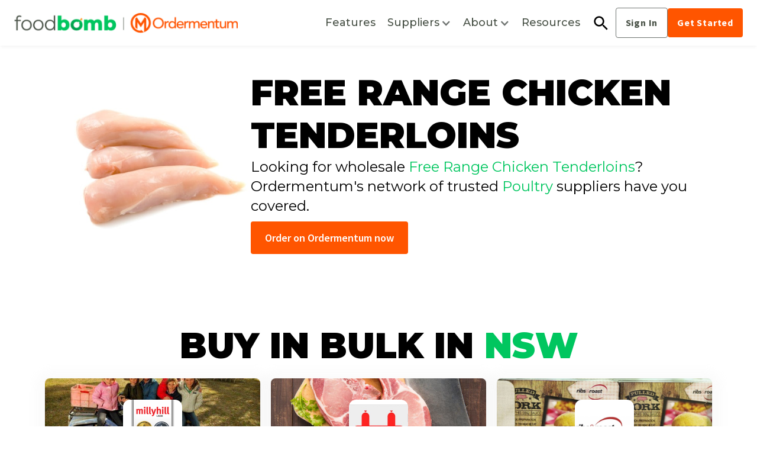

--- FILE ---
content_type: text/html; charset=utf-8
request_url: https://www.foodbomb.com.au/wholesale-products/free-range-chicken-tenderloins
body_size: 11533
content:
<!DOCTYPE html><!-- Last Published: Thu May 01 2025 02:20:40 GMT+0000 (Coordinated Universal Time) --><html data-wf-domain="www.foodbomb.com.au" data-wf-page="60caec08262db2841451a433" data-wf-site="5f2a408e048f4ace79d1e2ee" lang="en-au" data-wf-collection="60caec08262db2099d51a431" data-wf-item-slug="free-range-chicken-tenderloins"><head><meta charset="utf-8"/><title>Free Range Chicken Tenderloins  Wholesale Prices &amp; Suppliers</title><meta content="Find suppliers and wholesale prices for Free Range Chicken Tenderloins on Foodbomb." name="description"/><meta content="Free Range Chicken Tenderloins  Wholesale Prices &amp; Suppliers" property="og:title"/><meta content="Find suppliers and wholesale prices for Free Range Chicken Tenderloins on Foodbomb." property="og:description"/><meta content="https://cdn.prod.website-files.com/5f44fe93bbfc64a2377f9812/5f9b6a95918916666fc4910d_chicken_tenderloin.jpeg" property="og:image"/><meta content="Free Range Chicken Tenderloins  Wholesale Prices &amp; Suppliers" property="twitter:title"/><meta content="Find suppliers and wholesale prices for Free Range Chicken Tenderloins on Foodbomb." property="twitter:description"/><meta content="https://cdn.prod.website-files.com/5f44fe93bbfc64a2377f9812/5f9b6a95918916666fc4910d_chicken_tenderloin.jpeg" property="twitter:image"/><meta property="og:type" content="website"/><meta content="summary_large_image" name="twitter:card"/><meta content="width=device-width, initial-scale=1" name="viewport"/><meta content="JrK0ieaJ6Z9mCFNB9ptT6v-ygrK8dMoy6TRVeqG5TTk" name="google-site-verification"/><link href="https://cdn.prod.website-files.com/5f2a408e048f4ace79d1e2ee/css/foodbomb.webflow.shared.303494f6a.min.css" rel="stylesheet" type="text/css"/><link href="https://fonts.googleapis.com" rel="preconnect"/><link href="https://fonts.gstatic.com" rel="preconnect" crossorigin="anonymous"/><script src="https://ajax.googleapis.com/ajax/libs/webfont/1.6.26/webfont.js" type="text/javascript"></script><script type="text/javascript">WebFont.load({  google: {    families: ["Montserrat:100,100italic,200,200italic,300,300italic,400,400italic,500,500italic,600,600italic,700,700italic,800,800italic,900,900italic","Source Sans Pro:300,regular,600,700"]  }});</script><script type="text/javascript">!function(o,c){var n=c.documentElement,t=" w-mod-";n.className+=t+"js",("ontouchstart"in o||o.DocumentTouch&&c instanceof DocumentTouch)&&(n.className+=t+"touch")}(window,document);</script><link href="https://cdn.prod.website-files.com/5f2a408e048f4ace79d1e2ee/5fa6101bceca91907622f5e7_favicon-32x32.png" rel="shortcut icon" type="image/x-icon"/><link href="https://cdn.prod.website-files.com/5f2a408e048f4ace79d1e2ee/5f6d1f117249db3a7d6ac17b_Webclip.png" rel="apple-touch-icon"/><link href="https://www.foodbomb.com.au/wholesale-products/free-range-chicken-tenderloins" rel="canonical"/><script async="" src="https://www.googletagmanager.com/gtag/js?id=UA-88654061-3"></script><script type="text/javascript">window.dataLayer = window.dataLayer || [];function gtag(){dataLayer.push(arguments);}gtag('js', new Date());gtag('config', 'UA-88654061-3', {'anonymize_ip': false});</script><script type="text/javascript">!function(f,b,e,v,n,t,s){if(f.fbq)return;n=f.fbq=function(){n.callMethod?n.callMethod.apply(n,arguments):n.queue.push(arguments)};if(!f._fbq)f._fbq=n;n.push=n;n.loaded=!0;n.version='2.0';n.agent='plwebflow';n.queue=[];t=b.createElement(e);t.async=!0;t.src=v;s=b.getElementsByTagName(e)[0];s.parentNode.insertBefore(t,s)}(window,document,'script','https://connect.facebook.net/en_US/fbevents.js');fbq('init', '149993769007648');fbq('track', 'PageView');</script><script>
  // Save the initial query string to the session storage
  const queryString = window.location.search;
  let referrerQueryString = '';
  let utmQueryString = '';
  
  if (queryString.includes('utm_source') && !queryString.includes('referrer')) {
  	sessionStorage.setItem('utmQueryString', queryString);
  } else if (queryString.includes('referrer') && !queryString.includes('utm_source')) {
  	sessionStorage.setItem('referrerQueryString', queryString);
  } else if (queryString.includes('referrer') && queryString.includes('utm_source')) {
    const queryStringList = queryString.split('?').map(str => str.split('&')).flat();

    referrerQueryString = '?' + queryStringList.find(str => str.includes('referrer'));
    utmQueryString = '?' + queryStringList.filter(str => str.includes('utm')).join('&');
    
    sessionStorage.setItem('utmQueryString', utmQueryString);
    sessionStorage.setItem('referrerQueryString', referrerQueryString);  
  }
</script>

<script>
  // custom event listener added to all buttons with .appendquerystring class that will add query string
  // stored in session storage to the a tag href attribute
window.addEventListener('load', (event) => {
  document.querySelectorAll('.appendquerystring').forEach(btn => {
    btn.childNodes.forEach(node => {
      if (node.style) {
        node.style.pointerEvents = 'none';
      }
    })
    btn.onclick = e => {
      e.preventDefault();
      const utmQueryString = sessionStorage.getItem('utmQueryString') || '';
      const referrerQueryString = sessionStorage.getItem('referrerQueryString') || '';
      let modifiedUtmQueryString = (utmQueryString && referrerQueryString) ?  
          utmQueryString.replace('?', '&') : utmQueryString;
      window.location = (e.target.href + referrerQueryString + modifiedUtmQueryString);
    }
  });
});
</script>

<script async type="text/javascript" src="https://546001199.collect.igodigital.com/collect.js"> </script>

<!-- Global site tag (gtag.js) - Google Analytics -->
<script async src="https://www.googletagmanager.com/gtag/js?id=G-1Q5MWZR6FS">We </script>
<script>
  window.dataLayer = window.dataLayer || [];
  function gtag(){dataLayer.push(arguments);}
  gtag('js', new Date());

  gtag('config', 'G-1Q5MWZR6FS');
</script>
    <script type="text/javascript">
      (window.heap = window.heap || []),
        (heap.load = function (e, t) {
          (window.heap.appid = e), (window.heap.config = t = t || {});
          var r = document.createElement('script');
          (r.type = 'text/javascript'), (r.async = !0), (r.src = 'https://cdn.heapanalytics.com/js/heap-' + e + '.js');
          var a = document.getElementsByTagName('script')[0];
          a.parentNode.insertBefore(r, a);
          for (
            var n = function (e) {
                return function () {
                  heap.push([e].concat(Array.prototype.slice.call(arguments, 0)));
                };
              },
              p = [
                'addEventProperties',
                'addUserProperties',
                'clearEventProperties',
                'identify',
                'resetIdentity',
                'removeEventProperty',
                'setEventProperties',
                'track',
                'unsetEventProperty',
              ],
              o = 0;
            o < p.length;
            o++
          )
            heap[p[o]] = n(p[o]);
        });
      heap.load('2299786609');
    </script>

<script type='text/javascript'>
  window.smartlook||(function(d) {
    var o=smartlook=function(){ o.api.push(arguments)},h=d.getElementsByTagName('head')[0];
    var c=d.createElement('script');o.api=new Array();c.async=true;c.type='text/javascript';
    c.charset='utf-8';c.src='https://web-sdk.smartlook.com/recorder.js';h.appendChild(c);
    })(document);
    smartlook('init', 'd878bc5de983e95667ebd3ebd58f401b813e1c49', { region: 'eu' });
</script>
<script type="text/javascript">window.__WEBFLOW_CURRENCY_SETTINGS = {"currencyCode":"USD","symbol":"$","decimal":".","fractionDigits":2,"group":",","template":"{{wf {\"path\":\"symbol\",\"type\":\"PlainText\"} }} {{wf {\"path\":\"amount\",\"type\":\"CommercePrice\"} }} {{wf {\"path\":\"currencyCode\",\"type\":\"PlainText\"} }}","hideDecimalForWholeNumbers":false};</script></head><body><div data-collapse="medium" data-animation="over-left" data-duration="400" data-easing="ease" data-easing2="ease" role="banner" class="navbar-3 w-nav"><div class="nav-container-1 w-container"><div class="search-nav"><form action="/search" class="nav-search w-form"><input class="search-input-3 w-input" maxlength="256" name="query" placeholder="" type="search" id="search" required=""/><input type="submit" class="search-button-3 w-button" value="Search"/><div class="nav-search-icon"></div></form><div data-w-id="bd721ae6-5deb-3882-0d99-eea4dadc49ba" class="seaech-close"><img src="https://cdn.prod.website-files.com/63319cef150f4cca7168a61d/63319cef150f4c1b2368a887_White-close.svg" loading="lazy" alt=""/></div></div><nav class="nav-wrap"><div class="div-block-116"><a href="https://app.foodbomb.com.au/login" class="foodbomb-button-accounting-2 secondary nav-button sign-in-mobile w-nav-link">Sign In</a></div><a href="/" class="brand w-nav-brand"><img src="https://cdn.prod.website-files.com/5f2a408e048f4ace79d1e2ee/65d53ebe180d19a517cc68da_Joint%20Logo%20Web.png" loading="lazy" height="45" sizes="(max-width: 767px) 98vw, 500.0000305175781px" alt="" srcset="https://cdn.prod.website-files.com/5f2a408e048f4ace79d1e2ee/65d53ebe180d19a517cc68da_Joint%20Logo%20Web-p-500.png 500w, https://cdn.prod.website-files.com/5f2a408e048f4ace79d1e2ee/65d53ebe180d19a517cc68da_Joint%20Logo%20Web-p-800.png 800w, https://cdn.prod.website-files.com/5f2a408e048f4ace79d1e2ee/65d53ebe180d19a517cc68da_Joint%20Logo%20Web.png 1000w" class="logo"/></a><nav role="navigation" class="nav-menu-2 w-nav-menu"><div class="menu-button-internal-2 w-nav-button"><img src="https://cdn.prod.website-files.com/63319cef150f4cca7168a61d/63319cef150f4ca5a768a676_close_icon.svg" loading="lazy" alt=""/></div><div class="div-block-185"><a href="/features" class="nav-link-2 w-nav-link">Features</a><div data-hover="true" data-delay="10" class="dropdown-4 w-dropdown"><div class="dropdown-toggle-2 w-dropdown-toggle"><div class="icon-12 w-icon-dropdown-toggle"></div><div class="nav-link-2">Suppliers</div></div><nav class="dropdown-list-2 w-dropdown-list"><div class="suppliers-nav-nsw-wrap-2"><a href="https://www.foodbomb.com.au/state/new-south-wales" class="w-inline-block"><div class="state-nav-text">NSW</div></a><a href="/cities/sydney" class="nav-link-2 location-drop nav-top w-dropdown-link">Sydney</a><a href="/cities/wollongong" class="nav-link-2 location-drop nav-top w-dropdown-link">Wollongong</a><a href="/cities/central-coast" class="nav-link-2 location-drop nav-top w-dropdown-link">Central Coast</a><a href="/cities/newcastle" class="nav-link-2 location-drop nav-top w-dropdown-link">Newcastle</a></div><div class="suppliers-nav-vic-wrap-2"><div><a href="https://www.foodbomb.com.au/state/victoria" class="w-inline-block"><div class="state-nav-text">Victoria</div></a><a href="/cities/melbourne" class="nav-link-2 location-drop nav-top w-dropdown-link">Melbourne</a><a href="/cities/mornington" class="nav-link-2 location-drop nav-top w-dropdown-link">Mornington</a><a href="/cities/geelong" class="nav-link-2 location-drop nav-top w-dropdown-link">Geelong</a><a href="/cities/ballarat" class="nav-link-2 location-drop nav-top w-dropdown-link">Ballarat</a></div><a href="/for-suppliers" class="button-primary-2 for-supp-nav w-button">For suppliers</a></div></nav></div><div data-hover="true" data-delay="10" class="dropdown-4 w-dropdown"><div class="dropdown-toggle-2 w-dropdown-toggle"><div class="icon-12 w-icon-dropdown-toggle"></div><div class="nav-link-2">About</div></div><nav class="dropdown-list-2 about w-dropdown-list"><a href="/about-us" class="nav-link-2 w-dropdown-link">Who we are</a><a href="/careers" class="nav-link-2 w-dropdown-link">Careers</a><a href="/contact-us" class="nav-link-2 w-dropdown-link">Contact</a></nav></div><a href="/blog" class="nav-link-2 w-nav-link">Resources</a></div><div class="nav-buttons-right"><div data-w-id="bd721ae6-5deb-3882-0d99-eea4dadc49f0" class="nav-search-icon normal-nav"></div><a href="https://app.foodbomb.com.au/login" target="_blank" class="foodbomb-button-accounting-2 secondary nav-button appendquerystring w-nav-link">Sign In</a><a href="https://www.ordermentum.com/?utm_source=FB&amp;utm_medium=FB+Website+&amp;utm_campaign=FB+Site+Redesign+" Data-event-label="Nav Bar Join CTA" data-event-category="Call To Action" Data-event-action="Registration" target="_blank" class="foodbomb-button-accounting-2 nav-button menu-button-spacing ga-event home-page-cta w-nav-link">Get Started</a></div></nav><div class="menu-button-2 w-nav-button"><div class="w-icon-nav-menu"></div></div></nav></div></div><div class="product-hero"><div class="product-hero-container"><div class="product-col1"><img src="https://cdn.prod.website-files.com/5f44fe93bbfc64a2377f9812/5f9b6a95918916666fc4910d_chicken_tenderloin.jpeg" loading="lazy" alt="Free Range Chicken Tenderloins" sizes="(max-width: 479px) 54vw, 318.9930725097656px" srcset="https://cdn.prod.website-files.com/5f44fe93bbfc64a2377f9812/5f9b6a95918916666fc4910d_chicken_tenderloin-p-500.jpeg 500w, https://cdn.prod.website-files.com/5f44fe93bbfc64a2377f9812/5f9b6a95918916666fc4910d_chicken_tenderloin.jpeg 600w" class="product-image-2"/></div><div class="product-col2"><h1 class="heading-xxl-new">Free Range Chicken Tenderloins</h1><div class="product-info-wrap"><div class="product-size w-condition-invisible w-embed"><p class="small-body-2"><span class="small-body-2 semi-bold">Product size:</span> </p></div></div><div class="product-usp-wrapper w-condition-invisible"><div class="product-usp w-condition-invisible"><div class="product-label usp w-dyn-bind-empty"></div></div><div class="product-usp w-condition-invisible"><div class="product-label usp w-dyn-bind-empty"></div></div><div class="product-usp w-condition-invisible"><div class="product-label usp w-dyn-bind-empty"></div></div></div><div class="product-info-fallback w-embed"><p class="large-body">Looking for wholesale <span class="fb-green">Free Range Chicken Tenderloins</span>? Ordermentum's network of trusted <span class="fb-green">Poultry</span> suppliers have you covered.</div><div class="button-hero-wrap products"><a href="https://www.ordermentum.com/request-a-demo?utm_source=Foodbomb+Demo&amp;utm_medium=Foodbomb+Website+Demo&amp;utm_campaign=Foodbomb+Site+Redesign+Demo" target="_blank" class="button-primary-2 w-button">Order on Ordermentum now</a></div></div></div></div><div class="fb-section-new-2 w-condition-invisible"><div class="fb-container-new-2"><h2 class="heading-xxl-new">Product information</h2><div class="product-info-card"><div class="w-condition-invisible w-embed"><p class="small-body-2">Product volume: </p></div><div class="w-condition-invisible w-embed"><p class="small-body-2">Product weight: </p></div><div class="w-condition-invisible w-embed"><p class="small-body-2">Units in carton: </p></div><div class="w-condition-invisible w-embed"><p class="small-body-2">Country of origin: </p></div><div class="w-condition-invisible w-embed"><p class="small-body-2">Ingredients: </p></div><div class="w-condition-invisible w-embed"><p class="small-body-2">Storage instructions: </p></div></div><p class="small-body-2"><strong>Disclaimer: <br/></strong>Ordermentum provides general product information such as nutritional information, country of origin and product packaging for your convenience. This information is intended as a guide only, including because products change from time to time. Please read product labels before consuming. If you require specific information to assist with your purchasing decision, we recommend that you contact the manufacturer via the contact details on the packaging</p></div></div><div class="fb-section-new-2"><div class="fb-container-new-2"><h2 class="heading-xxl-new">BUY IN BULK IN <span class="fb-green">NSW</span></h2><div class="category-collection-wrapper w-dyn-list"><div role="list" class="category-collection w-dyn-items"><div role="listitem" class="supplier-card-wrapper w-dyn-item"><a href="/supplier/milly-hill" class="supplier-card-2 w-inline-block"><div style="background-image:url(&quot;https://cdn.prod.website-files.com/5f44fe93bbfc64a2377f9812/5f450744f0b128f5b27e6d23_millyhill.jpeg&quot;)" class="div-block-186"></div><div class="supplier-card-info"><div style="background-image:url(&quot;https://cdn.prod.website-files.com/5f44fe93bbfc64a2377f9812/5f604618a853be6f4c1c2dfa_1519006490_millyhill-400x400.png&quot;)" class="supplier-logo-wrap"></div><h3 class="large-body-5 bold supplier-name">Milly Hill</h3><div class="supplier-review-wrapper"><img src="https://cdn.prod.website-files.com/5f2a408e048f4ace79d1e2ee/5f851b7704864654ca9289a8_star_24px.svg" loading="lazy" alt="Review star"/><div class="large-body-5 bold">4.8</div><div class="review-count-wrapper"><div class="large-body-5">(</div><div class="large-body-5">15</div><div class="large-body-5"> reviews) </div></div></div><div class="div-block-63"><div class="large-body-5">131</div><div class="large-body-5"> Products</div></div><div class="green-card-cta">View details</div></div></a></div><div role="listitem" class="supplier-card-wrapper w-dyn-item"><a href="/supplier/handlers-meats" class="supplier-card-2 w-inline-block"><div style="background-image:url(&quot;https://cdn.prod.website-files.com/5f44fe93bbfc64a2377f9812/5f4507318566e2f1690d8d62_handlers.jpeg&quot;)" class="div-block-186"></div><div class="supplier-card-info"><div style="background-image:url(&quot;https://cdn.prod.website-files.com/5f44fe93bbfc64a2377f9812/5f60461a6425032d82a07898_1521495185_handlers-400x400.jpeg&quot;)" class="supplier-logo-wrap"></div><h3 class="large-body-5 bold supplier-name">Handlers Meats</h3><div class="supplier-review-wrapper"><img src="https://cdn.prod.website-files.com/5f2a408e048f4ace79d1e2ee/5f851b7704864654ca9289a8_star_24px.svg" loading="lazy" alt="Review star"/><div class="large-body-5 bold">4.7</div><div class="review-count-wrapper"><div class="large-body-5">(</div><div class="large-body-5">15</div><div class="large-body-5"> reviews) </div></div></div><div class="div-block-63"><div class="large-body-5">207</div><div class="large-body-5"> Products</div></div><div class="green-card-cta">View details</div></div></a></div><div role="listitem" class="supplier-card-wrapper w-dyn-item"><a href="/supplier/ribs-and-roast-sous-vide" class="supplier-card-2 w-inline-block"><div style="background-image:url(&quot;https://cdn.prod.website-files.com/5f44fe93bbfc64a2377f9812/5f9b6b6744dae9ec5a695828_ribsandroasts.jpeg&quot;)" class="div-block-186"></div><div class="supplier-card-info"><div style="background-image:url(&quot;https://cdn.prod.website-files.com/5f44fe93bbfc64a2377f9812/5f9b6b6744dae91107695817_1562213594_ribs-and-roast-v2-400x400.jpeg&quot;)" class="supplier-logo-wrap"></div><h3 class="large-body-5 bold supplier-name">Ribs and Roast Sous Vide</h3><div class="supplier-review-wrapper"><img src="https://cdn.prod.website-files.com/5f2a408e048f4ace79d1e2ee/5f851b7704864654ca9289a8_star_24px.svg" loading="lazy" alt="Review star"/><div class="large-body-5 bold">5.0</div><div class="review-count-wrapper"><div class="large-body-5">(</div><div class="large-body-5">1</div><div class="large-body-5"> reviews) </div></div></div><div class="div-block-63"><div class="large-body-5">87</div><div class="large-body-5"> Products</div></div><div class="green-card-cta">View details</div></div></a></div><div role="listitem" class="supplier-card-wrapper w-dyn-item"><a href="/supplier/chisholm-meats" class="supplier-card-2 w-inline-block"><div style="background-image:url(&quot;https://cdn.prod.website-files.com/5f44fe93bbfc64a2377f9812/5f9b6a2212f5d26b6c533fe7_Chisholm-Meats-BG.jpeg&quot;)" class="div-block-186"></div><div class="supplier-card-info"><div style="background-image:url(&quot;https://cdn.prod.website-files.com/5f44fe93bbfc64a2377f9812/5f9b6a2112f5d227d5533fd2_1580190755_Chisholm-Meats-image007-400x400.jpeg&quot;)" class="supplier-logo-wrap"></div><h3 class="large-body-5 bold supplier-name">Chisholm Meats</h3><div class="supplier-review-wrapper"><img src="https://cdn.prod.website-files.com/5f2a408e048f4ace79d1e2ee/5f851b7704864654ca9289a8_star_24px.svg" loading="lazy" alt="Review star"/><div class="large-body-5 bold">4.9</div><div class="review-count-wrapper"><div class="large-body-5">(</div><div class="large-body-5">7</div><div class="large-body-5"> reviews) </div></div></div><div class="div-block-63"><div class="large-body-5">287</div><div class="large-body-5"> Products</div></div><div class="green-card-cta">View details</div></div></a></div><div role="listitem" class="supplier-card-wrapper w-dyn-item"><a href="/supplier/dick-stone-meats" class="supplier-card-2 w-inline-block"><div style="background-image:url(&quot;https://cdn.prod.website-files.com/5f44fe93bbfc64a2377f9812/607e24483ca3c5bcec23a4c9_Dick-Stone-Hero.jpg&quot;)" class="div-block-186"></div><div class="supplier-card-info"><div style="background-image:url(&quot;https://cdn.prod.website-files.com/5f44fe93bbfc64a2377f9812/5f9b6a515d4ba3a4d81fbf66_1505712442_ds-circle-logo-400x400.jpeg&quot;)" class="supplier-logo-wrap"></div><h3 class="large-body-5 bold supplier-name">Dick Stone Meats</h3><div class="supplier-review-wrapper"><img src="https://cdn.prod.website-files.com/5f2a408e048f4ace79d1e2ee/5f851b7704864654ca9289a8_star_24px.svg" loading="lazy" alt="Review star"/><div class="large-body-5 bold">4.5</div><div class="review-count-wrapper"><div class="large-body-5">(</div><div class="large-body-5">87</div><div class="large-body-5"> reviews) </div></div></div><div class="div-block-63"><div class="large-body-5">593</div><div class="large-body-5"> Products</div></div><div class="green-card-cta">View details</div></div></a></div><div role="listitem" class="supplier-card-wrapper w-dyn-item"><a href="/supplier/meat-station" class="supplier-card-2 w-inline-block"><div style="background-image:url(&quot;https://cdn.prod.website-files.com/5f44fe93bbfc64a2377f9812/6035ba10c473a3e918ede744_Meat-Station-BG.jpeg&quot;)" class="div-block-186"></div><div class="supplier-card-info"><div style="background-image:url(&quot;https://cdn.prod.website-files.com/5f44fe93bbfc64a2377f9812/6035ba0fc473a3dde5ede71b_Meat-Station-Logo-400x400.jpeg&quot;)" class="supplier-logo-wrap"></div><h3 class="large-body-5 bold supplier-name">Meat Station</h3><div class="supplier-review-wrapper"><img src="https://cdn.prod.website-files.com/5f2a408e048f4ace79d1e2ee/5f851b7704864654ca9289a8_star_24px.svg" loading="lazy" alt="Review star"/><div class="large-body-5 bold">4.6</div><div class="review-count-wrapper"><div class="large-body-5">(</div><div class="large-body-5">159</div><div class="large-body-5"> reviews) </div></div></div><div class="div-block-63"><div class="large-body-5">460</div><div class="large-body-5"> Products</div></div><div class="green-card-cta">View details</div></div></a></div><div role="listitem" class="supplier-card-wrapper w-dyn-item"><a href="/supplier/farmer-joes-chicken" class="supplier-card-2 w-inline-block"><div style="background-image:url(&quot;https://cdn.prod.website-files.com/5f44fe93bbfc64a2377f9812/607e2d449365294289ec28c4_Farmer-Joes-Chicken.jpg&quot;)" class="div-block-186"></div><div class="supplier-card-info"><div style="background-image:url(&quot;https://cdn.prod.website-files.com/5f44fe93bbfc64a2377f9812/5f9b6a6d6ea8f5e40bdb93a0_Farmer-Joes-Logo-400x400.jpeg&quot;)" class="supplier-logo-wrap"></div><h3 class="large-body-5 bold supplier-name">Farmer Joes Chicken</h3><div class="supplier-review-wrapper"><img src="https://cdn.prod.website-files.com/5f2a408e048f4ace79d1e2ee/5f851b7704864654ca9289a8_star_24px.svg" loading="lazy" alt="Review star"/><div class="large-body-5 bold">4.6</div><div class="review-count-wrapper"><div class="large-body-5">(</div><div class="large-body-5">68</div><div class="large-body-5"> reviews) </div></div></div><div class="div-block-63"><div class="large-body-5">201</div><div class="large-body-5"> Products</div></div><div class="green-card-cta">View details</div></div></a></div><div role="listitem" class="supplier-card-wrapper w-dyn-item"><a href="/supplier/m-j-chickens-nsw" class="supplier-card-2 w-inline-block"><div style="background-image:url(&quot;https://cdn.prod.website-files.com/5f44fe93bbfc64a2377f9812/60879433a1f3afde20ad2da6_M-%26-J-Chicken-Hero.jpeg&quot;)" class="div-block-186"></div><div class="supplier-card-info"><div style="background-image:url(&quot;https://cdn.prod.website-files.com/5f44fe93bbfc64a2377f9812/5f9b6aedae4a1692adeda751_Mj-chicken-400x400.jpeg&quot;)" class="supplier-logo-wrap"></div><h3 class="large-body-5 bold supplier-name">M &amp; J Chickens - NSW</h3><div class="supplier-review-wrapper"><img src="https://cdn.prod.website-files.com/5f2a408e048f4ace79d1e2ee/5f851b7704864654ca9289a8_star_24px.svg" loading="lazy" alt="Review star"/><div class="large-body-5 bold">4.2</div><div class="review-count-wrapper"><div class="large-body-5">(</div><div class="large-body-5">20</div><div class="large-body-5"> reviews) </div></div></div><div class="div-block-63"><div class="large-body-5">96</div><div class="large-body-5"> Products</div></div><div class="green-card-cta">View details</div></div></a></div><div role="listitem" class="supplier-card-wrapper w-dyn-item"><a href="/supplier/ycc-poultry" class="supplier-card-2 w-inline-block"><div style="background-image:url(&quot;https://cdn.prod.website-files.com/5f44fe93bbfc64a2377f9812/607e20b330b678d0b91d460c_YCC-Hero-2.jpg&quot;)" class="div-block-186"></div><div class="supplier-card-info"><div style="background-image:url(&quot;https://cdn.prod.website-files.com/5f44fe93bbfc64a2377f9812/5f9b6bdc43df06040bea0636_1567916650_YCC.V2-400x400.jpeg&quot;)" class="supplier-logo-wrap"></div><h3 class="large-body-5 bold supplier-name">YCC Poultry</h3><div class="supplier-review-wrapper"><img src="https://cdn.prod.website-files.com/5f2a408e048f4ace79d1e2ee/5f851b7704864654ca9289a8_star_24px.svg" loading="lazy" alt="Review star"/><div class="large-body-5 bold">4.7</div><div class="review-count-wrapper"><div class="large-body-5">(</div><div class="large-body-5">104</div><div class="large-body-5"> reviews) </div></div></div><div class="div-block-63"><div class="large-body-5">219</div><div class="large-body-5"> Products</div></div><div class="green-card-cta">View details</div></div></a></div><div role="listitem" class="supplier-card-wrapper w-dyn-item"><a href="/supplier/r-s-danube-smallgoods" class="supplier-card-2 w-inline-block"><div style="background-image:url(&quot;https://cdn.prod.website-files.com/5f44fe93bbfc64a2377f9812/5f60376500510dc675d9c2be_danube.jpeg&quot;)" class="div-block-186"></div><div class="supplier-card-info"><div style="background-image:url(&quot;https://cdn.prod.website-files.com/5f44fe93bbfc64a2377f9812/5f604611a820602c196fa3f5_Danube-400x400.jpeg&quot;)" class="supplier-logo-wrap"></div><h3 class="large-body-5 bold supplier-name">R&amp;S Danube Smallgoods</h3><div class="supplier-review-wrapper"><img src="https://cdn.prod.website-files.com/5f2a408e048f4ace79d1e2ee/5f851b7704864654ca9289a8_star_24px.svg" loading="lazy" alt="Review star"/><div class="large-body-5 bold">4.7</div><div class="review-count-wrapper"><div class="large-body-5">(</div><div class="large-body-5">23</div><div class="large-body-5"> reviews) </div></div></div><div class="div-block-63"><div class="large-body-5">120</div><div class="large-body-5"> Products</div></div><div class="green-card-cta">View details</div></div></a></div><div role="listitem" class="supplier-card-wrapper w-dyn-item"><a href="/supplier/cafia" class="supplier-card-2 w-inline-block"><div style="background-image:url(&quot;https://cdn.prod.website-files.com/5f44fe93bbfc64a2377f9812/5f450700a540c627ce949682_Cafia.jpeg&quot;)" class="div-block-186"></div><div class="supplier-card-info"><div style="background-image:url(&quot;https://cdn.prod.website-files.com/5f44fe93bbfc64a2377f9812/5f60461ee8fbbc361285a653_1587376829_cafia-logo-400x400.jpeg&quot;)" class="supplier-logo-wrap"></div><h3 class="large-body-5 bold supplier-name">Cafia</h3><div class="supplier-review-wrapper"><img src="https://cdn.prod.website-files.com/5f2a408e048f4ace79d1e2ee/5f851b7704864654ca9289a8_star_24px.svg" loading="lazy" alt="Review star"/><div class="large-body-5 bold">4.9</div><div class="review-count-wrapper"><div class="large-body-5">(</div><div class="large-body-5">10</div><div class="large-body-5"> reviews) </div></div></div><div class="div-block-63"><div class="large-body-5">129</div><div class="large-body-5"> Products</div></div><div class="green-card-cta">View details</div></div></a></div><div role="listitem" class="supplier-card-wrapper w-dyn-item"><a href="/supplier/micky-s-foodservice" class="supplier-card-2 w-inline-block"><div style="background-image:url(&quot;https://cdn.prod.website-files.com/5f44fe93bbfc64a2377f9812/5f9b6afd43df06dd69e940ff_mickys.jpeg&quot;)" class="div-block-186"></div><div class="supplier-card-info"><div style="background-image:url(&quot;https://cdn.prod.website-files.com/5f44fe93bbfc64a2377f9812/5f9b6afd43df06bcdae940fd_1549410390_Micky-Foodservice-400x400.jpeg&quot;)" class="supplier-logo-wrap"></div><h3 class="large-body-5 bold supplier-name">Micky&#x27;s Foodservice</h3><div class="supplier-review-wrapper"><img src="https://cdn.prod.website-files.com/5f2a408e048f4ace79d1e2ee/5f851b7704864654ca9289a8_star_24px.svg" loading="lazy" alt="Review star"/><div class="large-body-5 bold">0.0</div><div class="review-count-wrapper"><div class="large-body-5">(</div><div class="large-body-5">0</div><div class="large-body-5"> reviews) </div></div></div><div class="div-block-63"><div class="large-body-5">27</div><div class="large-body-5"> Products</div></div><div class="green-card-cta">View details</div></div></a></div><div role="listitem" class="supplier-card-wrapper w-dyn-item"><a href="/supplier/mastercut-meats" class="supplier-card-2 w-inline-block"><div style="background-image:url(&quot;https://cdn.prod.website-files.com/5f44fe93bbfc64a2377f9812/5f45073ecc0d43ab39db5252_mastercutmeats.jpeg&quot;)" class="div-block-186"></div><div class="supplier-card-info"><div style="background-image:url(&quot;https://cdn.prod.website-files.com/5f44fe93bbfc64a2377f9812/5f6046763639402325cda9c1_1592888360_MasterCut-Meats-Logo-400x400.jpeg&quot;)" class="supplier-logo-wrap"></div><h3 class="large-body-5 bold supplier-name">Mastercut Meats</h3><div class="supplier-review-wrapper"><img src="https://cdn.prod.website-files.com/5f2a408e048f4ace79d1e2ee/5f851b7704864654ca9289a8_star_24px.svg" loading="lazy" alt="Review star"/><div class="large-body-5 bold">4.6</div><div class="review-count-wrapper"><div class="large-body-5">(</div><div class="large-body-5">16</div><div class="large-body-5"> reviews) </div></div></div><div class="div-block-63"><div class="large-body-5">631</div><div class="large-body-5"> Products</div></div><div class="green-card-cta">View details</div></div></a></div><div role="listitem" class="supplier-card-wrapper w-dyn-item"><a href="/supplier/grange-food" class="supplier-card-2 w-inline-block"><div style="background-image:url(&quot;https://cdn.prod.website-files.com/5f44fe93bbfc64a2377f9812/5f9b6ab7a3b5a930d57eab7d_grange2.jpeg&quot;)" class="div-block-186"></div><div class="supplier-card-info"><div style="background-image:url(&quot;https://cdn.prod.website-files.com/5f44fe93bbfc64a2377f9812/5f9b6ab8a3b5a92c977eab7e_Grange-Food-400x400.jpeg&quot;)" class="supplier-logo-wrap"></div><h3 class="large-body-5 bold supplier-name">Grange Food</h3><div class="supplier-review-wrapper"><img src="https://cdn.prod.website-files.com/5f2a408e048f4ace79d1e2ee/5f851b7704864654ca9289a8_star_24px.svg" loading="lazy" alt="Review star"/><div class="large-body-5 bold">4.4</div><div class="review-count-wrapper"><div class="large-body-5">(</div><div class="large-body-5">47</div><div class="large-body-5"> reviews) </div></div></div><div class="div-block-63"><div class="large-body-5">218</div><div class="large-body-5"> Products</div></div><div class="green-card-cta">View details</div></div></a></div></div></div></div></div><div class="fb-section-new-2"><div class="fb-container-new-2"><h2 class="heading-xxl-new">BUY IN BULK IN <span class="fb-green">VIC</span></h2><div class="category-collection-wrapper w-dyn-list"><div role="list" class="category-collection w-dyn-items"><div role="listitem" class="supplier-card-wrapper w-dyn-item"><a href="/supplier/tassie-fine-foods" class="supplier-card-2 w-inline-block"><div style="background-image:url(&quot;https://cdn.prod.website-files.com/5f44fe93bbfc64a2377f9812/63216fb02ccfd4dc98efc060_tassiefinefoods-bg.jpeg&quot;)" class="div-block-186"></div><div class="supplier-card-info"><div style="background-image:url(&quot;https://cdn.prod.website-files.com/5f44fe93bbfc64a2377f9812/643f149360270435b85b8a0e_2023-04-17-11%3A03%3A06-Tassie-Fine-Foods-400x400.png&quot;)" class="supplier-logo-wrap"></div><h3 class="large-body-5 bold supplier-name">Tassie Fine Foods</h3><div class="supplier-review-wrapper"><img src="https://cdn.prod.website-files.com/5f2a408e048f4ace79d1e2ee/5f851b7704864654ca9289a8_star_24px.svg" loading="lazy" alt="Review star"/><div class="large-body-5 bold">5.0</div><div class="review-count-wrapper"><div class="large-body-5">(</div><div class="large-body-5">4</div><div class="large-body-5"> reviews) </div></div></div><div class="div-block-63"><div class="large-body-5">977</div><div class="large-body-5"> Products</div></div><div class="green-card-cta">View details</div></div></a></div><div role="listitem" class="supplier-card-wrapper w-dyn-item"><a href="/supplier/cwb-the-house-of-quality-meats" class="supplier-card-2 w-inline-block"><div style="background-image:url(&quot;https://cdn.prod.website-files.com/5f44fe93bbfc64a2377f9812/60d558cf48eec028e9386545_CWB-Meats-BG.jpeg&quot;)" class="div-block-186"></div><div class="supplier-card-info"><div style="background-image:url(&quot;https://cdn.prod.website-files.com/5f44fe93bbfc64a2377f9812/60d558ce48eec0732e386542_CWB-logo-400x400.jpeg&quot;)" class="supplier-logo-wrap"></div><h3 class="large-body-5 bold supplier-name">CWB - The house of quality meats</h3><div class="supplier-review-wrapper"><img src="https://cdn.prod.website-files.com/5f2a408e048f4ace79d1e2ee/5f851b7704864654ca9289a8_star_24px.svg" loading="lazy" alt="Review star"/><div class="large-body-5 bold">4.8</div><div class="review-count-wrapper"><div class="large-body-5">(</div><div class="large-body-5">3</div><div class="large-body-5"> reviews) </div></div></div><div class="div-block-63"><div class="large-body-5">145</div><div class="large-body-5"> Products</div></div><div class="green-card-cta">View details</div></div></a></div><div role="listitem" class="supplier-card-wrapper w-dyn-item"><a href="/supplier/tip-top-meats" class="supplier-card-2 w-inline-block"><div style="background-image:url(&quot;https://cdn.prod.website-files.com/5f44fe93bbfc64a2377f9812/6350dff60a319d26e01b39f5_581-tip-top-meats-bg.jpeg&quot;)" class="div-block-186"></div><div class="supplier-card-info"><div style="background-image:url(&quot;https://cdn.prod.website-files.com/5f44fe93bbfc64a2377f9812/6350dff60a319d546e1b39f4_tip-top-meats-logo-400x400.png&quot;)" class="supplier-logo-wrap"></div><h3 class="large-body-5 bold supplier-name">Tip Top Meats</h3><div class="supplier-review-wrapper"><img src="https://cdn.prod.website-files.com/5f2a408e048f4ace79d1e2ee/5f851b7704864654ca9289a8_star_24px.svg" loading="lazy" alt="Review star"/><div class="large-body-5 bold">5.0</div><div class="review-count-wrapper"><div class="large-body-5">(</div><div class="large-body-5">2</div><div class="large-body-5"> reviews) </div></div></div><div class="div-block-63"><div class="large-body-5">378</div><div class="large-body-5"> Products</div></div><div class="green-card-cta">View details</div></div></a></div><div role="listitem" class="supplier-card-wrapper w-dyn-item"><a href="/supplier/university-food-group" class="supplier-card-2 w-inline-block"><div style="background-image:url(&quot;https://cdn.prod.website-files.com/5f44fe93bbfc64a2377f9812/63631191d4d4ddc3bc16acb2_University%20Food%20Group%20background.jpg&quot;)" class="div-block-186"></div><div class="supplier-card-info"><div style="background-image:url(&quot;https://cdn.prod.website-files.com/5f44fe93bbfc64a2377f9812/6361f2143fc15cf5556454be_475-university-food-group-logo-400x400.png&quot;)" class="supplier-logo-wrap"></div><h3 class="large-body-5 bold supplier-name">University Food Group</h3><div class="supplier-review-wrapper"><img src="https://cdn.prod.website-files.com/5f2a408e048f4ace79d1e2ee/5f851b7704864654ca9289a8_star_24px.svg" loading="lazy" alt="Review star"/><div class="large-body-5 bold">4.8</div><div class="review-count-wrapper"><div class="large-body-5">(</div><div class="large-body-5">6</div><div class="large-body-5"> reviews) </div></div></div><div class="div-block-63"><div class="large-body-5">345</div><div class="large-body-5"> Products</div></div><div class="green-card-cta">View details</div></div></a></div><div role="listitem" class="supplier-card-wrapper w-dyn-item"><a href="/supplier/chefs-choice-meats" class="supplier-card-2 w-inline-block"><div style="background-image:url(&quot;https://cdn.prod.website-files.com/5f44fe93bbfc64a2377f9812/607e295b0c79b163fb3d74b9_Chefs-Choice-Meats-Hero.jpg&quot;)" class="div-block-186"></div><div class="supplier-card-info"><div style="background-image:url(&quot;https://cdn.prod.website-files.com/5f44fe93bbfc64a2377f9812/5f60463affadf60dec5d5e07_1568508755_chefs-choice300x300-400x400.jpeg&quot;)" class="supplier-logo-wrap"></div><h3 class="large-body-5 bold supplier-name">Chefs Choice Meats</h3><div class="supplier-review-wrapper"><img src="https://cdn.prod.website-files.com/5f2a408e048f4ace79d1e2ee/5f851b7704864654ca9289a8_star_24px.svg" loading="lazy" alt="Review star"/><div class="large-body-5 bold">4.6</div><div class="review-count-wrapper"><div class="large-body-5">(</div><div class="large-body-5">26</div><div class="large-body-5"> reviews) </div></div></div><div class="div-block-63"><div class="large-body-5">646</div><div class="large-body-5"> Products</div></div><div class="green-card-cta">View details</div></div></a></div><div role="listitem" class="supplier-card-wrapper w-dyn-item"><a href="/supplier/b-e-foods-vic" class="supplier-card-2 w-inline-block"><div style="background-image:url(&quot;https://cdn.prod.website-files.com/5f44fe93bbfc64a2377f9812/5f4506f741d9e087cd52c071_befoods.jpeg&quot;)" class="div-block-186"></div><div class="supplier-card-info"><div style="background-image:url(&quot;https://cdn.prod.website-files.com/5f44fe93bbfc64a2377f9812/5f604644637ab6ae7b9250a4_1581482690_0-400x400.png&quot;)" class="supplier-logo-wrap"></div><h3 class="large-body-5 bold supplier-name">B&amp;E Foods VIC</h3><div class="supplier-review-wrapper"><img src="https://cdn.prod.website-files.com/5f2a408e048f4ace79d1e2ee/5f851b7704864654ca9289a8_star_24px.svg" loading="lazy" alt="Review star"/><div class="large-body-5 bold">4.5</div><div class="review-count-wrapper"><div class="large-body-5">(</div><div class="large-body-5">71</div><div class="large-body-5"> reviews) </div></div></div><div class="div-block-63"><div class="large-body-5">1729</div><div class="large-body-5"> Products</div></div><div class="green-card-cta">View details</div></div></a></div><div role="listitem" class="supplier-card-wrapper w-dyn-item"><a href="/supplier/m-j-chickens-vic" class="supplier-card-2 w-inline-block"><div style="background-image:url(&quot;https://cdn.prod.website-files.com/5f44fe93bbfc64a2377f9812/60879433a1f3afde20ad2da6_M-%26-J-Chicken-Hero.jpeg&quot;)" class="div-block-186"></div><div class="supplier-card-info"><div style="background-image:url(&quot;https://cdn.prod.website-files.com/5f44fe93bbfc64a2377f9812/5f9b6aedae4a1692adeda751_Mj-chicken-400x400.jpeg&quot;)" class="supplier-logo-wrap"></div><h3 class="large-body-5 bold supplier-name">M &amp; J Chickens - VIC</h3><div class="supplier-review-wrapper"><img src="https://cdn.prod.website-files.com/5f2a408e048f4ace79d1e2ee/5f851b7704864654ca9289a8_star_24px.svg" loading="lazy" alt="Review star"/><div class="large-body-5 bold">4.9</div><div class="review-count-wrapper"><div class="large-body-5">(</div><div class="large-body-5">10</div><div class="large-body-5"> reviews) </div></div></div><div class="div-block-63"><div class="large-body-5">216</div><div class="large-body-5"> Products</div></div><div class="green-card-cta">View details</div></div></a></div><div role="listitem" class="supplier-card-wrapper w-dyn-item"><a href="/supplier/oroso-poultry" class="supplier-card-2 w-inline-block"><div style="background-image:url(&quot;https://cdn.prod.website-files.com/5f44fe93bbfc64a2377f9812/607e26bf8a6bdf75d595ade5_Oroso-Hero.jpg&quot;)" class="div-block-186"></div><div class="supplier-card-info"><div style="background-image:url(&quot;https://cdn.prod.website-files.com/5f44fe93bbfc64a2377f9812/5f60464fb9d5a98a64ab65a8_1578446922_poutry_one-400x400.jpeg&quot;)" class="supplier-logo-wrap"></div><h3 class="large-body-5 bold supplier-name">Oroso Poultry</h3><div class="supplier-review-wrapper"><img src="https://cdn.prod.website-files.com/5f2a408e048f4ace79d1e2ee/5f851b7704864654ca9289a8_star_24px.svg" loading="lazy" alt="Review star"/><div class="large-body-5 bold">4.8</div><div class="review-count-wrapper"><div class="large-body-5">(</div><div class="large-body-5">60</div><div class="large-body-5"> reviews) </div></div></div><div class="div-block-63"><div class="large-body-5">299</div><div class="large-body-5"> Products</div></div><div class="green-card-cta">View details</div></div></a></div><div role="listitem" class="supplier-card-wrapper w-dyn-item"><a href="/supplier/g-t-chicken" class="supplier-card-2 w-inline-block"><div style="background-image:url(&quot;https://cdn.prod.website-files.com/5f44fe93bbfc64a2377f9812/5f9b6a95918916f6b8c4910f_gandtchicken.jpeg&quot;)" class="div-block-186"></div><div class="supplier-card-info"><div style="background-image:url(&quot;https://cdn.prod.website-files.com/5f44fe93bbfc64a2377f9812/5f9b6a94918916e393c4910c_1568523077_GT-Chicken-400x400.jpeg&quot;)" class="supplier-logo-wrap"></div><h3 class="large-body-5 bold supplier-name">G &amp; T Chicken</h3><div class="supplier-review-wrapper"><img src="https://cdn.prod.website-files.com/5f2a408e048f4ace79d1e2ee/5f851b7704864654ca9289a8_star_24px.svg" loading="lazy" alt="Review star"/><div class="large-body-5 bold">4.7</div><div class="review-count-wrapper"><div class="large-body-5">(</div><div class="large-body-5">8</div><div class="large-body-5"> reviews) </div></div></div><div class="div-block-63"><div class="large-body-5">154</div><div class="large-body-5"> Products</div></div><div class="green-card-cta">View details</div></div></a></div><div role="listitem" class="supplier-card-wrapper w-dyn-item"><a href="/supplier/master-poultry-group" class="supplier-card-2 w-inline-block"><div style="background-image:url(&quot;https://cdn.prod.website-files.com/5f44fe93bbfc64a2377f9812/605ad39173c02733de8918a2_Master-Poultry-BG.jpeg&quot;)" class="div-block-186"></div><div class="supplier-card-info"><div style="background-image:url(&quot;https://cdn.prod.website-files.com/5f44fe93bbfc64a2377f9812/60643e2c4c49f845abe4d26d_Master-Poultry-Logo-400x400.jpeg&quot;)" class="supplier-logo-wrap"></div><h3 class="large-body-5 bold supplier-name">Master Poultry Group</h3><div class="supplier-review-wrapper"><img src="https://cdn.prod.website-files.com/5f2a408e048f4ace79d1e2ee/5f851b7704864654ca9289a8_star_24px.svg" loading="lazy" alt="Review star"/><div class="large-body-5 bold">5.0</div><div class="review-count-wrapper"><div class="large-body-5">(</div><div class="large-body-5">6</div><div class="large-body-5"> reviews) </div></div></div><div class="div-block-63"><div class="large-body-5">81</div><div class="large-body-5"> Products</div></div><div class="green-card-cta">View details</div></div></a></div></div></div></div></div><div class="review-section"><div class="reviews-container"><h2 class="heading-xxl-new center max-width-975">TRUSTED BY THOUSANDS OF AUSSIE VENUES</h2><a href="https://www.google.com/search?sxsrf=ALeKk01hvN0qstY4iAR1uyYT7omZqLxlDg%3A1585788598344&amp;ei=tjaFXsbdFLLXz7sPltqV0Ao&amp;q=foodbomb&amp;oq=foodbomb&amp;gs_lcp=[base64]&amp;sclient=psy-ab&amp;ved=0ahUKEwjGkN_wwsjoAhWy63MBHRZtBaoQ4dUDCAs&amp;uact=5#lrd=0x6b12ae21aacbd7e1:0x3ffeb5caecf8da2a,1" target="_blank" class="google-reviews w-inline-block"><img src="https://cdn.prod.website-files.com/5f2a408e048f4ace79d1e2ee/5f863e6806b08760709aaaf6_GoogleLogo.svg" loading="lazy" alt="" class="gooogle-review-logo"/><div class="reviews-content-wrapper"><div class="div-block-71"><img src="https://cdn.prod.website-files.com/5f2a408e048f4ace79d1e2ee/5f851b7704864654ca9289a8_star_24px.svg" loading="lazy" alt="Review star" class="google-star"/><img src="https://cdn.prod.website-files.com/5f2a408e048f4ace79d1e2ee/5f851b7704864654ca9289a8_star_24px.svg" loading="lazy" alt="Review star" class="google-star"/><img src="https://cdn.prod.website-files.com/5f2a408e048f4ace79d1e2ee/5f851b7704864654ca9289a8_star_24px.svg" loading="lazy" alt="Review star" class="google-star"/><img src="https://cdn.prod.website-files.com/5f2a408e048f4ace79d1e2ee/5f851b7704864654ca9289a8_star_24px.svg" loading="lazy" alt="Review star" class="google-star"/><img src="https://cdn.prod.website-files.com/5f2a408e048f4ace79d1e2ee/5f851b7704864654ca9289a8_star_24px.svg" loading="lazy" alt="Review star" class="google-star"/></div><div class="small-body-2">4.8 over 200 reviews</div></div></a></div></div><div class="fb-section-new-2 faq"><div class="fb-container-new-2 faq"><div class="faq-col1"><h2 class="heading-xxl-new _52px">FREQUENTLY ASKED QUESTIONS</h2><p class="large-body">We can explain.</p><a href="/foodbomb-faqs" class="button-secondary-2 faqs1 w-button">More FAQs</a></div><div class="faq-col2"><div data-delay="0" data-hover="false" data-w-id="240f9c95-eb68-6067-423b-69cf2e8bf5c0" style="height:80PX" class="faq-p w-dropdown"><div class="faq-2 w-dropdown-toggle"><div class="small-body-2 bold w-embed"><p class="small-body bold">How to choose a Free Range Chicken Tenderloins supplier?</p></div><div data-is-ix2-target="1" class="faq-icon" data-w-id="240f9c95-eb68-6067-423b-69cf2e8bf5c3" data-animation-type="lottie" data-src="https://cdn.prod.website-files.com/5f2a408e048f4ace79d1e2ee/632d4d67be51176430869d2d_86411-plus.json" data-loop="0" data-direction="1" data-autoplay="0" data-renderer="svg" data-duration="0" data-ix2-initial-state="0"></div></div><nav class="faq-body w-dropdown-list"><div class="faq-body-cont"><p class="small-body-2">Great question. At Ordermentum, we want both venues and suppliers to thrive so we take the time to understand your business to recommend the best suppliers based on your needs. </p></div></nav></div><div data-delay="0" data-hover="false" data-w-id="240f9c95-eb68-6067-423b-69cf2e8bf5c8" style="height:80PX" class="faq-p w-dropdown"><div class="faq-2 w-dropdown-toggle"><div class="small-body-2 bold w-embed"><p class="small-body bold">How much does wholesale Free Range Chicken Tenderloins cost?</p></div><div data-is-ix2-target="1" class="faq-icon" data-w-id="240f9c95-eb68-6067-423b-69cf2e8bf5cb" data-animation-type="lottie" data-src="https://cdn.prod.website-files.com/5f2a408e048f4ace79d1e2ee/632d4d67be51176430869d2d_86411-plus.json" data-loop="0" data-direction="1" data-autoplay="0" data-renderer="svg" data-duration="0" data-ix2-initial-state="0"></div></div><nav class="faq-body w-dropdown-list"><div class="faq-body-cont"><p class="small-body-2">That depends on what matters to you, is it format, origin, brand, price? We know every business is unique and that&#x27;s why we match food businesses with the right suppliers. Try us today, create an account in 20 seconds <a href="https://app.ordermentum.com/sign-up?utm_source=Foodbomb&amp;utm_medium=Foodbomb+Website&amp;utm_campaign=Foodbomb+Site+Redesign">here</a>. </p></div></nav></div><div data-delay="0" data-hover="false" data-w-id="240f9c95-eb68-6067-423b-69cf2e8bf5d0" style="height:80PX" class="faq-p w-dropdown"><div class="faq-2 w-dropdown-toggle"><div class="small-body-2 bold w-embed"><p class="small-body bold">What is the average timeframe for Free Range Chicken Tenderloins delivery?</p></div><div data-is-ix2-target="1" class="faq-icon" data-w-id="240f9c95-eb68-6067-423b-69cf2e8bf5d3" data-animation-type="lottie" data-src="https://cdn.prod.website-files.com/5f2a408e048f4ace79d1e2ee/632d4d67be51176430869d2d_86411-plus.json" data-loop="0" data-direction="1" data-autoplay="0" data-renderer="svg" data-duration="0" data-ix2-initial-state="0"></div></div><nav class="faq-body w-dropdown-list"><div class="faq-body-cont"><p class="small-body-2">If you’re placing orders with a new supplier this depends on their delivery days but if you’ve ordered from this supplier on Ordermentum before, we’ve got a next day delivery guarantee. Create an Ordermentum account in 20 seconds <a href="https://app.ordermentum.com/sign-up?utm_source=Foodbomb&amp;utm_medium=Foodbomb+Website&amp;utm_campaign=Foodbomb+Site+Redesign">here</a> </p></div></nav></div><a href="#" class="button-secondary-2 faqs2 w-button">More FAQs</a></div></div></div><div class="fb-section-new-2 footer"><div class="fb-container-new-2 footer"><div class="footer-top"><img src="https://cdn.prod.website-files.com/5f2a408e048f4ace79d1e2ee/632d6a1407482ba61bbe7382_Logo.svg" loading="lazy" alt=""/><div class="footer-top-columns-wrap"><div class="footer-column-new"><div class="footer-link-new">COMPANY</div><a href="/about-us" class="footer-link-new small">WHO WE ARE</a><a href="/features" class="footer-link-new small">FEATURES</a><a href="/blog" class="footer-link-new small">RESOURCES</a><a href="/careers" class="footer-link-new small">CAREERS</a><a href="/contact-us" class="footer-link-new small">CONTACT</a></div><div class="footer-column-new"><div class="footer-link-new">SUPPLIERS</div><a href="/wholesale-suppliers/sydney/all" class="footer-link-new small">NSW SUPPLIERS</a><a href="/wholesale-suppliers/melbourne/all" class="footer-link-new small">VIC SUPPLIERS</a><a href="/for-suppliers" class="footer-link-new small">BECOME A SUPPLIER</a><a href="/brands" class="footer-link-new small">POPULAR BRANDS</a></div><div class="footer-column-new venues"><div class="footer-link-new">FOODBOMB FOR</div><a href="https://www.foodbomb.com.au/venues/restaurant" class="footer-link-new small">RESTAURANTS</a><a href="https://www.foodbomb.com.au/venues/cafe" class="footer-link-new small">CAFES</a><a href="https://www.foodbomb.com.au/venues/catering" class="footer-link-new small">CATERERS</a><a href="https://www.foodbomb.com.au/venues/pub" class="footer-link-new small">PUBS</a><a href="https://www.foodbomb.com.au/venues/club" class="footer-link-new small">CLUBS</a><a href="https://www.foodbomb.com.au/venues/school-canteen" class="footer-link-new small">SCHOOLS/CHILDCARE</a></div><div class="footer-column-new"><div class="footer-link-new">SHORTCUTS</div><a href="/foodbomb-faqs" class="footer-link-new small">SUPPORT &amp; FAQS</a><a href="https://app.foodbomb.com.au/login" class="footer-link-new small">SIGN IN</a></div></div></div><div class="footer-bottom"><div class="footer-top-columns-wrap bottom"><div class="legals"><a href="/privacy-policy" class="footer-link-new small">PRIVACY POLICY</a><a href="/terms-and-conditions" class="footer-link-new small">LEGAL STUFF</a></div><div class="socials"><a href="https://www.facebook.com/foodbombAU/" target="_blank" class="social-icon-link w-inline-block"><img src="https://cdn.prod.website-files.com/5f2a408e048f4ace79d1e2ee/632d75c9d6c81872d39246e4_FB.svg" loading="lazy" alt=""/></a><a href="https://www.instagram.com/foodbombau/?hl=en" target="_blank" class="social-icon-link w-inline-block"><img src="https://cdn.prod.website-files.com/5f2a408e048f4ace79d1e2ee/632d75c969c4662d86210d0f_IG.svg" loading="lazy" alt=""/></a><a href="https://au.linkedin.com/company/foodbomb" target="_blank" class="social-icon-link w-inline-block"><img src="https://cdn.prod.website-files.com/5f2a408e048f4ace79d1e2ee/632d75c96052c1c32fd92601_LI.svg" loading="lazy" alt=""/></a></div></div><p class="small-body-2 white">© Copyright 2021 Foodbomb. All rights reserved. Various trademarks held by their respective owners.</p><p class="small-body-2 white">FOODBOMB PTY LTD, ABN 15 600 629 418. NSW Liquor Licence LIQW880015136. Liquor Act 2007: It is against the law to sell or supply alcohol to or to obtain alcohol on behalf of, a person under the age of 18 years.</p><p class="small-body-2 white"><span class="small-body-2 bold white">ACKNOWLEDGEMENT OF COUNTRY<br/>‍</span>Foodbomb acknowledges the traditional owners of the land on which we work and live. We pay our respects to Elders past, present and emerging and celebrate the food, stories and culture of all First Nations, Aboriginal and Torres Strait communities.</p></div></div></div><script src="https://d3e54v103j8qbb.cloudfront.net/js/jquery-3.5.1.min.dc5e7f18c8.js?site=5f2a408e048f4ace79d1e2ee" type="text/javascript" integrity="sha256-9/aliU8dGd2tb6OSsuzixeV4y/faTqgFtohetphbbj0=" crossorigin="anonymous"></script><script src="https://cdn.prod.website-files.com/5f2a408e048f4ace79d1e2ee/js/webflow.schunk.b7cad701f94860c2.js" type="text/javascript"></script><script src="https://cdn.prod.website-files.com/5f2a408e048f4ace79d1e2ee/js/webflow.schunk.e65b3c262e52bcc3.js" type="text/javascript"></script><script src="https://cdn.prod.website-files.com/5f2a408e048f4ace79d1e2ee/js/webflow.c8bd1fbb.2b5a7e2f3250eed9.js" type="text/javascript"></script><script type="text/javascript">
  //GA Event Tracker Script. Licensed under MIT. Free for any use by all. Written by Paul Seal from codeshare.co.uk

  // Get the category, action and label from the element and send it to GA. The action is optional, because mostly it will be a click event.
  	var trackClickEvent = function () {
    var eventCategory = this.getAttribute("data-event-category");
    var eventAction = this.getAttribute("data-event-action");
    var eventLabel = this.getAttribute("data-event-label");
    var eventValue = this.getAttribute("data-event-value");
    gtag( 'event', eventAction, {"event_category" : eventCategory, "event_label": eventLabel, "value": eventValue});
  };

  // Find all of the elements on the page which have the class 'ga-event'
  var elementsToTrack = document.getElementsByClassName("ga-event");

  // Add an event listener to each of the elements you found
  var elementsToTrackLength = elementsToTrack.length;
  for (var i = 0; i < elementsToTrackLength; i++) {
    elementsToTrack[i].addEventListener('click', trackClickEvent, false);
  }
  
</script>

<script type="text/javascript">
_etmc.push(["setOrgId", "546001199"]); 
_etmc.push(["trackPageView"]); 
</script>
<script type="application/ld+json">
{
  "@context": "https://schema.org/",
  "@type": "Product",
  "name": "Free Range Chicken Tenderloins",
  "image": "https://cdn.prod.website-files.com/5f44fe93bbfc64a2377f9812/5f9b6a95918916666fc4910d_chicken_tenderloin.jpeg",
  "weight": "",
  "manufacturer": "",
   "countryOfOrigin": {
    "@type": "Country",
    "name": ""
  },
}
</script></body></html>

--- FILE ---
content_type: text/css
request_url: https://cdn.prod.website-files.com/5f2a408e048f4ace79d1e2ee/css/foodbomb.webflow.shared.303494f6a.min.css
body_size: 44074
content:
html{-webkit-text-size-adjust:100%;-ms-text-size-adjust:100%;font-family:sans-serif}body{margin:0}article,aside,details,figcaption,figure,footer,header,hgroup,main,menu,nav,section,summary{display:block}audio,canvas,progress,video{vertical-align:baseline;display:inline-block}audio:not([controls]){height:0;display:none}[hidden],template{display:none}a{background-color:#0000}a:active,a:hover{outline:0}abbr[title]{border-bottom:1px dotted}b,strong{font-weight:700}dfn{font-style:italic}h1{margin:.67em 0;font-size:2em}mark{color:#000;background:#ff0}small{font-size:80%}sub,sup{vertical-align:baseline;font-size:75%;line-height:0;position:relative}sup{top:-.5em}sub{bottom:-.25em}img{border:0}svg:not(:root){overflow:hidden}hr{box-sizing:content-box;height:0}pre{overflow:auto}code,kbd,pre,samp{font-family:monospace;font-size:1em}button,input,optgroup,select,textarea{color:inherit;font:inherit;margin:0}button{overflow:visible}button,select{text-transform:none}button,html input[type=button],input[type=reset]{-webkit-appearance:button;cursor:pointer}button[disabled],html input[disabled]{cursor:default}button::-moz-focus-inner,input::-moz-focus-inner{border:0;padding:0}input{line-height:normal}input[type=checkbox],input[type=radio]{box-sizing:border-box;padding:0}input[type=number]::-webkit-inner-spin-button,input[type=number]::-webkit-outer-spin-button{height:auto}input[type=search]{-webkit-appearance:none}input[type=search]::-webkit-search-cancel-button,input[type=search]::-webkit-search-decoration{-webkit-appearance:none}legend{border:0;padding:0}textarea{overflow:auto}optgroup{font-weight:700}table{border-collapse:collapse;border-spacing:0}td,th{padding:0}@font-face{font-family:webflow-icons;src:url([data-uri])format("truetype");font-weight:400;font-style:normal}[class^=w-icon-],[class*=\ w-icon-]{speak:none;font-variant:normal;text-transform:none;-webkit-font-smoothing:antialiased;-moz-osx-font-smoothing:grayscale;font-style:normal;font-weight:400;line-height:1;font-family:webflow-icons!important}.w-icon-slider-right:before{content:""}.w-icon-slider-left:before{content:""}.w-icon-nav-menu:before{content:""}.w-icon-arrow-down:before,.w-icon-dropdown-toggle:before{content:""}.w-icon-file-upload-remove:before{content:""}.w-icon-file-upload-icon:before{content:""}*{box-sizing:border-box}html{height:100%}body{color:#333;background-color:#fff;min-height:100%;margin:0;font-family:Arial,sans-serif;font-size:14px;line-height:20px}img{vertical-align:middle;max-width:100%;display:inline-block}html.w-mod-touch *{background-attachment:scroll!important}.w-block{display:block}.w-inline-block{max-width:100%;display:inline-block}.w-clearfix:before,.w-clearfix:after{content:" ";grid-area:1/1/2/2;display:table}.w-clearfix:after{clear:both}.w-hidden{display:none}.w-button{color:#fff;line-height:inherit;cursor:pointer;background-color:#3898ec;border:0;border-radius:0;padding:9px 15px;text-decoration:none;display:inline-block}input.w-button{-webkit-appearance:button}html[data-w-dynpage] [data-w-cloak]{color:#0000!important}.w-code-block{margin:unset}pre.w-code-block code{all:inherit}.w-optimization{display:contents}.w-webflow-badge,.w-webflow-badge>img{box-sizing:unset;width:unset;height:unset;max-height:unset;max-width:unset;min-height:unset;min-width:unset;margin:unset;padding:unset;float:unset;clear:unset;border:unset;border-radius:unset;background:unset;background-image:unset;background-position:unset;background-size:unset;background-repeat:unset;background-origin:unset;background-clip:unset;background-attachment:unset;background-color:unset;box-shadow:unset;transform:unset;direction:unset;font-family:unset;font-weight:unset;color:unset;font-size:unset;line-height:unset;font-style:unset;font-variant:unset;text-align:unset;letter-spacing:unset;-webkit-text-decoration:unset;text-decoration:unset;text-indent:unset;text-transform:unset;list-style-type:unset;text-shadow:unset;vertical-align:unset;cursor:unset;white-space:unset;word-break:unset;word-spacing:unset;word-wrap:unset;transition:unset}.w-webflow-badge{white-space:nowrap;cursor:pointer;box-shadow:0 0 0 1px #0000001a,0 1px 3px #0000001a;visibility:visible!important;opacity:1!important;z-index:2147483647!important;color:#aaadb0!important;overflow:unset!important;background-color:#fff!important;border-radius:3px!important;width:auto!important;height:auto!important;margin:0!important;padding:6px!important;font-size:12px!important;line-height:14px!important;text-decoration:none!important;display:inline-block!important;position:fixed!important;inset:auto 12px 12px auto!important;transform:none!important}.w-webflow-badge>img{position:unset;visibility:unset!important;opacity:1!important;vertical-align:middle!important;display:inline-block!important}h1,h2,h3,h4,h5,h6{margin-bottom:10px;font-weight:700}h1{margin-top:20px;font-size:38px;line-height:44px}h2{margin-top:20px;font-size:32px;line-height:36px}h3{margin-top:20px;font-size:24px;line-height:30px}h4{margin-top:10px;font-size:18px;line-height:24px}h5{margin-top:10px;font-size:14px;line-height:20px}h6{margin-top:10px;font-size:12px;line-height:18px}p{margin-top:0;margin-bottom:10px}blockquote{border-left:5px solid #e2e2e2;margin:0 0 10px;padding:10px 20px;font-size:18px;line-height:22px}figure{margin:0 0 10px}figcaption{text-align:center;margin-top:5px}ul,ol{margin-top:0;margin-bottom:10px;padding-left:40px}.w-list-unstyled{padding-left:0;list-style:none}.w-embed:before,.w-embed:after{content:" ";grid-area:1/1/2/2;display:table}.w-embed:after{clear:both}.w-video{width:100%;padding:0;position:relative}.w-video iframe,.w-video object,.w-video embed{border:none;width:100%;height:100%;position:absolute;top:0;left:0}fieldset{border:0;margin:0;padding:0}button,[type=button],[type=reset]{cursor:pointer;-webkit-appearance:button;border:0}.w-form{margin:0 0 15px}.w-form-done{text-align:center;background-color:#ddd;padding:20px;display:none}.w-form-fail{background-color:#ffdede;margin-top:10px;padding:10px;display:none}label{margin-bottom:5px;font-weight:700;display:block}.w-input,.w-select{color:#333;vertical-align:middle;background-color:#fff;border:1px solid #ccc;width:100%;height:38px;margin-bottom:10px;padding:8px 12px;font-size:14px;line-height:1.42857;display:block}.w-input::placeholder,.w-select::placeholder{color:#999}.w-input:focus,.w-select:focus{border-color:#3898ec;outline:0}.w-input[disabled],.w-select[disabled],.w-input[readonly],.w-select[readonly],fieldset[disabled] .w-input,fieldset[disabled] .w-select{cursor:not-allowed}.w-input[disabled]:not(.w-input-disabled),.w-select[disabled]:not(.w-input-disabled),.w-input[readonly],.w-select[readonly],fieldset[disabled]:not(.w-input-disabled) .w-input,fieldset[disabled]:not(.w-input-disabled) .w-select{background-color:#eee}textarea.w-input,textarea.w-select{height:auto}.w-select{background-color:#f3f3f3}.w-select[multiple]{height:auto}.w-form-label{cursor:pointer;margin-bottom:0;font-weight:400;display:inline-block}.w-radio{margin-bottom:5px;padding-left:20px;display:block}.w-radio:before,.w-radio:after{content:" ";grid-area:1/1/2/2;display:table}.w-radio:after{clear:both}.w-radio-input{float:left;margin:3px 0 0 -20px;line-height:normal}.w-file-upload{margin-bottom:10px;display:block}.w-file-upload-input{opacity:0;z-index:-100;width:.1px;height:.1px;position:absolute;overflow:hidden}.w-file-upload-default,.w-file-upload-uploading,.w-file-upload-success{color:#333;display:inline-block}.w-file-upload-error{margin-top:10px;display:block}.w-file-upload-default.w-hidden,.w-file-upload-uploading.w-hidden,.w-file-upload-error.w-hidden,.w-file-upload-success.w-hidden{display:none}.w-file-upload-uploading-btn{cursor:pointer;background-color:#fafafa;border:1px solid #ccc;margin:0;padding:8px 12px;font-size:14px;font-weight:400;display:flex}.w-file-upload-file{background-color:#fafafa;border:1px solid #ccc;flex-grow:1;justify-content:space-between;margin:0;padding:8px 9px 8px 11px;display:flex}.w-file-upload-file-name{font-size:14px;font-weight:400;display:block}.w-file-remove-link{cursor:pointer;width:auto;height:auto;margin-top:3px;margin-left:10px;padding:3px;display:block}.w-icon-file-upload-remove{margin:auto;font-size:10px}.w-file-upload-error-msg{color:#ea384c;padding:2px 0;display:inline-block}.w-file-upload-info{padding:0 12px;line-height:38px;display:inline-block}.w-file-upload-label{cursor:pointer;background-color:#fafafa;border:1px solid #ccc;margin:0;padding:8px 12px;font-size:14px;font-weight:400;display:inline-block}.w-icon-file-upload-icon,.w-icon-file-upload-uploading{width:20px;margin-right:8px;display:inline-block}.w-icon-file-upload-uploading{height:20px}.w-container{max-width:940px;margin-left:auto;margin-right:auto}.w-container:before,.w-container:after{content:" ";grid-area:1/1/2/2;display:table}.w-container:after{clear:both}.w-container .w-row{margin-left:-10px;margin-right:-10px}.w-row:before,.w-row:after{content:" ";grid-area:1/1/2/2;display:table}.w-row:after{clear:both}.w-row .w-row{margin-left:0;margin-right:0}.w-col{float:left;width:100%;min-height:1px;padding-left:10px;padding-right:10px;position:relative}.w-col .w-col{padding-left:0;padding-right:0}.w-col-1{width:8.33333%}.w-col-2{width:16.6667%}.w-col-3{width:25%}.w-col-4{width:33.3333%}.w-col-5{width:41.6667%}.w-col-6{width:50%}.w-col-7{width:58.3333%}.w-col-8{width:66.6667%}.w-col-9{width:75%}.w-col-10{width:83.3333%}.w-col-11{width:91.6667%}.w-col-12{width:100%}.w-hidden-main{display:none!important}@media screen and (max-width:991px){.w-container{max-width:728px}.w-hidden-main{display:inherit!important}.w-hidden-medium{display:none!important}.w-col-medium-1{width:8.33333%}.w-col-medium-2{width:16.6667%}.w-col-medium-3{width:25%}.w-col-medium-4{width:33.3333%}.w-col-medium-5{width:41.6667%}.w-col-medium-6{width:50%}.w-col-medium-7{width:58.3333%}.w-col-medium-8{width:66.6667%}.w-col-medium-9{width:75%}.w-col-medium-10{width:83.3333%}.w-col-medium-11{width:91.6667%}.w-col-medium-12{width:100%}.w-col-stack{width:100%;left:auto;right:auto}}@media screen and (max-width:767px){.w-hidden-main,.w-hidden-medium{display:inherit!important}.w-hidden-small{display:none!important}.w-row,.w-container .w-row{margin-left:0;margin-right:0}.w-col{width:100%;left:auto;right:auto}.w-col-small-1{width:8.33333%}.w-col-small-2{width:16.6667%}.w-col-small-3{width:25%}.w-col-small-4{width:33.3333%}.w-col-small-5{width:41.6667%}.w-col-small-6{width:50%}.w-col-small-7{width:58.3333%}.w-col-small-8{width:66.6667%}.w-col-small-9{width:75%}.w-col-small-10{width:83.3333%}.w-col-small-11{width:91.6667%}.w-col-small-12{width:100%}}@media screen and (max-width:479px){.w-container{max-width:none}.w-hidden-main,.w-hidden-medium,.w-hidden-small{display:inherit!important}.w-hidden-tiny{display:none!important}.w-col{width:100%}.w-col-tiny-1{width:8.33333%}.w-col-tiny-2{width:16.6667%}.w-col-tiny-3{width:25%}.w-col-tiny-4{width:33.3333%}.w-col-tiny-5{width:41.6667%}.w-col-tiny-6{width:50%}.w-col-tiny-7{width:58.3333%}.w-col-tiny-8{width:66.6667%}.w-col-tiny-9{width:75%}.w-col-tiny-10{width:83.3333%}.w-col-tiny-11{width:91.6667%}.w-col-tiny-12{width:100%}}.w-widget{position:relative}.w-widget-map{width:100%;height:400px}.w-widget-map label{width:auto;display:inline}.w-widget-map img{max-width:inherit}.w-widget-map .gm-style-iw{text-align:center}.w-widget-map .gm-style-iw>button{display:none!important}.w-widget-twitter{overflow:hidden}.w-widget-twitter-count-shim{vertical-align:top;text-align:center;background:#fff;border:1px solid #758696;border-radius:3px;width:28px;height:20px;display:inline-block;position:relative}.w-widget-twitter-count-shim *{pointer-events:none;-webkit-user-select:none;user-select:none}.w-widget-twitter-count-shim .w-widget-twitter-count-inner{text-align:center;color:#999;font-family:serif;font-size:15px;line-height:12px;position:relative}.w-widget-twitter-count-shim .w-widget-twitter-count-clear{display:block;position:relative}.w-widget-twitter-count-shim.w--large{width:36px;height:28px}.w-widget-twitter-count-shim.w--large .w-widget-twitter-count-inner{font-size:18px;line-height:18px}.w-widget-twitter-count-shim:not(.w--vertical){margin-left:5px;margin-right:8px}.w-widget-twitter-count-shim:not(.w--vertical).w--large{margin-left:6px}.w-widget-twitter-count-shim:not(.w--vertical):before,.w-widget-twitter-count-shim:not(.w--vertical):after{content:" ";pointer-events:none;border:solid #0000;width:0;height:0;position:absolute;top:50%;left:0}.w-widget-twitter-count-shim:not(.w--vertical):before{border-width:4px;border-color:#75869600 #5d6c7b #75869600 #75869600;margin-top:-4px;margin-left:-9px}.w-widget-twitter-count-shim:not(.w--vertical).w--large:before{border-width:5px;margin-top:-5px;margin-left:-10px}.w-widget-twitter-count-shim:not(.w--vertical):after{border-width:4px;border-color:#fff0 #fff #fff0 #fff0;margin-top:-4px;margin-left:-8px}.w-widget-twitter-count-shim:not(.w--vertical).w--large:after{border-width:5px;margin-top:-5px;margin-left:-9px}.w-widget-twitter-count-shim.w--vertical{width:61px;height:33px;margin-bottom:8px}.w-widget-twitter-count-shim.w--vertical:before,.w-widget-twitter-count-shim.w--vertical:after{content:" ";pointer-events:none;border:solid #0000;width:0;height:0;position:absolute;top:100%;left:50%}.w-widget-twitter-count-shim.w--vertical:before{border-width:5px;border-color:#5d6c7b #75869600 #75869600;margin-left:-5px}.w-widget-twitter-count-shim.w--vertical:after{border-width:4px;border-color:#fff #fff0 #fff0;margin-left:-4px}.w-widget-twitter-count-shim.w--vertical .w-widget-twitter-count-inner{font-size:18px;line-height:22px}.w-widget-twitter-count-shim.w--vertical.w--large{width:76px}.w-background-video{color:#fff;height:500px;position:relative;overflow:hidden}.w-background-video>video{object-fit:cover;z-index:-100;background-position:50%;background-size:cover;width:100%;height:100%;margin:auto;position:absolute;inset:-100%}.w-background-video>video::-webkit-media-controls-start-playback-button{-webkit-appearance:none;display:none!important}.w-background-video--control{background-color:#0000;padding:0;position:absolute;bottom:1em;right:1em}.w-background-video--control>[hidden]{display:none!important}.w-slider{text-align:center;clear:both;-webkit-tap-highlight-color:#0000;tap-highlight-color:#0000;background:#ddd;height:300px;position:relative}.w-slider-mask{z-index:1;white-space:nowrap;height:100%;display:block;position:relative;left:0;right:0;overflow:hidden}.w-slide{vertical-align:top;white-space:normal;text-align:left;width:100%;height:100%;display:inline-block;position:relative}.w-slider-nav{z-index:2;text-align:center;-webkit-tap-highlight-color:#0000;tap-highlight-color:#0000;height:40px;margin:auto;padding-top:10px;position:absolute;inset:auto 0 0}.w-slider-nav.w-round>div{border-radius:100%}.w-slider-nav.w-num>div{font-size:inherit;line-height:inherit;width:auto;height:auto;padding:.2em .5em}.w-slider-nav.w-shadow>div{box-shadow:0 0 3px #3336}.w-slider-nav-invert{color:#fff}.w-slider-nav-invert>div{background-color:#2226}.w-slider-nav-invert>div.w-active{background-color:#222}.w-slider-dot{cursor:pointer;background-color:#fff6;width:1em;height:1em;margin:0 3px .5em;transition:background-color .1s,color .1s;display:inline-block;position:relative}.w-slider-dot.w-active{background-color:#fff}.w-slider-dot:focus{outline:none;box-shadow:0 0 0 2px #fff}.w-slider-dot:focus.w-active{box-shadow:none}.w-slider-arrow-left,.w-slider-arrow-right{cursor:pointer;color:#fff;-webkit-tap-highlight-color:#0000;tap-highlight-color:#0000;-webkit-user-select:none;user-select:none;width:80px;margin:auto;font-size:40px;position:absolute;inset:0;overflow:hidden}.w-slider-arrow-left [class^=w-icon-],.w-slider-arrow-right [class^=w-icon-],.w-slider-arrow-left [class*=\ w-icon-],.w-slider-arrow-right [class*=\ w-icon-]{position:absolute}.w-slider-arrow-left:focus,.w-slider-arrow-right:focus{outline:0}.w-slider-arrow-left{z-index:3;right:auto}.w-slider-arrow-right{z-index:4;left:auto}.w-icon-slider-left,.w-icon-slider-right{width:1em;height:1em;margin:auto;inset:0}.w-slider-aria-label{clip:rect(0 0 0 0);border:0;width:1px;height:1px;margin:-1px;padding:0;position:absolute;overflow:hidden}.w-slider-force-show{display:block!important}.w-dropdown{text-align:left;z-index:900;margin-left:auto;margin-right:auto;display:inline-block;position:relative}.w-dropdown-btn,.w-dropdown-toggle,.w-dropdown-link{vertical-align:top;color:#222;text-align:left;white-space:nowrap;margin-left:auto;margin-right:auto;padding:20px;text-decoration:none;position:relative}.w-dropdown-toggle{-webkit-user-select:none;user-select:none;cursor:pointer;padding-right:40px;display:inline-block}.w-dropdown-toggle:focus{outline:0}.w-icon-dropdown-toggle{width:1em;height:1em;margin:auto 20px auto auto;position:absolute;top:0;bottom:0;right:0}.w-dropdown-list{background:#ddd;min-width:100%;display:none;position:absolute}.w-dropdown-list.w--open{display:block}.w-dropdown-link{color:#222;padding:10px 20px;display:block}.w-dropdown-link.w--current{color:#0082f3}.w-dropdown-link:focus{outline:0}@media screen and (max-width:767px){.w-nav-brand{padding-left:10px}}.w-lightbox-backdrop{cursor:auto;letter-spacing:normal;text-indent:0;text-shadow:none;text-transform:none;visibility:visible;white-space:normal;word-break:normal;word-spacing:normal;word-wrap:normal;color:#fff;text-align:center;z-index:2000;opacity:0;-webkit-user-select:none;-moz-user-select:none;-webkit-tap-highlight-color:transparent;background:#000000e6;outline:0;font-family:Helvetica Neue,Helvetica,Ubuntu,Segoe UI,Verdana,sans-serif;font-size:17px;font-style:normal;font-weight:300;line-height:1.2;list-style:disc;position:fixed;inset:0;-webkit-transform:translate(0)}.w-lightbox-backdrop,.w-lightbox-container{-webkit-overflow-scrolling:touch;height:100%;overflow:auto}.w-lightbox-content{height:100vh;position:relative;overflow:hidden}.w-lightbox-view{opacity:0;width:100vw;height:100vh;position:absolute}.w-lightbox-view:before{content:"";height:100vh}.w-lightbox-group,.w-lightbox-group .w-lightbox-view,.w-lightbox-group .w-lightbox-view:before{height:86vh}.w-lightbox-frame,.w-lightbox-view:before{vertical-align:middle;display:inline-block}.w-lightbox-figure{margin:0;position:relative}.w-lightbox-group .w-lightbox-figure{cursor:pointer}.w-lightbox-img{width:auto;max-width:none;height:auto}.w-lightbox-image{float:none;max-width:100vw;max-height:100vh;display:block}.w-lightbox-group .w-lightbox-image{max-height:86vh}.w-lightbox-caption{text-align:left;text-overflow:ellipsis;white-space:nowrap;background:#0006;padding:.5em 1em;position:absolute;bottom:0;left:0;right:0;overflow:hidden}.w-lightbox-embed{width:100%;height:100%;position:absolute;inset:0}.w-lightbox-control{cursor:pointer;background-position:50%;background-repeat:no-repeat;background-size:24px;width:4em;transition:all .3s;position:absolute;top:0}.w-lightbox-left{background-image:url([data-uri]);display:none;bottom:0;left:0}.w-lightbox-right{background-image:url([data-uri]);display:none;bottom:0;right:0}.w-lightbox-close{background-image:url([data-uri]);background-size:18px;height:2.6em;right:0}.w-lightbox-strip{white-space:nowrap;padding:0 1vh;line-height:0;position:absolute;bottom:0;left:0;right:0;overflow:auto hidden}.w-lightbox-item{box-sizing:content-box;cursor:pointer;width:10vh;padding:2vh 1vh;display:inline-block;-webkit-transform:translate(0,0)}.w-lightbox-active{opacity:.3}.w-lightbox-thumbnail{background:#222;height:10vh;position:relative;overflow:hidden}.w-lightbox-thumbnail-image{position:absolute;top:0;left:0}.w-lightbox-thumbnail .w-lightbox-tall{width:100%;top:50%;transform:translateY(-50%)}.w-lightbox-thumbnail .w-lightbox-wide{height:100%;left:50%;transform:translate(-50%)}.w-lightbox-spinner{box-sizing:border-box;border:5px solid #0006;border-radius:50%;width:40px;height:40px;margin-top:-20px;margin-left:-20px;animation:.8s linear infinite spin;position:absolute;top:50%;left:50%}.w-lightbox-spinner:after{content:"";border:3px solid #0000;border-bottom-color:#fff;border-radius:50%;position:absolute;inset:-4px}.w-lightbox-hide{display:none}.w-lightbox-noscroll{overflow:hidden}@media (min-width:768px){.w-lightbox-content{height:96vh;margin-top:2vh}.w-lightbox-view,.w-lightbox-view:before{height:96vh}.w-lightbox-group,.w-lightbox-group .w-lightbox-view,.w-lightbox-group .w-lightbox-view:before{height:84vh}.w-lightbox-image{max-width:96vw;max-height:96vh}.w-lightbox-group .w-lightbox-image{max-width:82.3vw;max-height:84vh}.w-lightbox-left,.w-lightbox-right{opacity:.5;display:block}.w-lightbox-close{opacity:.8}.w-lightbox-control:hover{opacity:1}}.w-lightbox-inactive,.w-lightbox-inactive:hover{opacity:0}.w-richtext:before,.w-richtext:after{content:" ";grid-area:1/1/2/2;display:table}.w-richtext:after{clear:both}.w-richtext[contenteditable=true]:before,.w-richtext[contenteditable=true]:after{white-space:initial}.w-richtext ol,.w-richtext ul{overflow:hidden}.w-richtext .w-richtext-figure-selected.w-richtext-figure-type-video div:after,.w-richtext .w-richtext-figure-selected[data-rt-type=video] div:after,.w-richtext .w-richtext-figure-selected.w-richtext-figure-type-image div,.w-richtext .w-richtext-figure-selected[data-rt-type=image] div{outline:2px solid #2895f7}.w-richtext figure.w-richtext-figure-type-video>div:after,.w-richtext figure[data-rt-type=video]>div:after{content:"";display:none;position:absolute;inset:0}.w-richtext figure{max-width:60%;position:relative}.w-richtext figure>div:before{cursor:default!important}.w-richtext figure img{width:100%}.w-richtext figure figcaption.w-richtext-figcaption-placeholder{opacity:.6}.w-richtext figure div{color:#0000;font-size:0}.w-richtext figure.w-richtext-figure-type-image,.w-richtext figure[data-rt-type=image]{display:table}.w-richtext figure.w-richtext-figure-type-image>div,.w-richtext figure[data-rt-type=image]>div{display:inline-block}.w-richtext figure.w-richtext-figure-type-image>figcaption,.w-richtext figure[data-rt-type=image]>figcaption{caption-side:bottom;display:table-caption}.w-richtext figure.w-richtext-figure-type-video,.w-richtext figure[data-rt-type=video]{width:60%;height:0}.w-richtext figure.w-richtext-figure-type-video iframe,.w-richtext figure[data-rt-type=video] iframe{width:100%;height:100%;position:absolute;top:0;left:0}.w-richtext figure.w-richtext-figure-type-video>div,.w-richtext figure[data-rt-type=video]>div{width:100%}.w-richtext figure.w-richtext-align-center{clear:both;margin-left:auto;margin-right:auto}.w-richtext figure.w-richtext-align-center.w-richtext-figure-type-image>div,.w-richtext figure.w-richtext-align-center[data-rt-type=image]>div{max-width:100%}.w-richtext figure.w-richtext-align-normal{clear:both}.w-richtext figure.w-richtext-align-fullwidth{text-align:center;clear:both;width:100%;max-width:100%;margin-left:auto;margin-right:auto;display:block}.w-richtext figure.w-richtext-align-fullwidth>div{padding-bottom:inherit;display:inline-block}.w-richtext figure.w-richtext-align-fullwidth>figcaption{display:block}.w-richtext figure.w-richtext-align-floatleft{float:left;clear:none;margin-right:15px}.w-richtext figure.w-richtext-align-floatright{float:right;clear:none;margin-left:15px}.w-nav{z-index:1000;background:#ddd;position:relative}.w-nav:before,.w-nav:after{content:" ";grid-area:1/1/2/2;display:table}.w-nav:after{clear:both}.w-nav-brand{float:left;color:#333;text-decoration:none;position:relative}.w-nav-link{vertical-align:top;color:#222;text-align:left;margin-left:auto;margin-right:auto;padding:20px;text-decoration:none;display:inline-block;position:relative}.w-nav-link.w--current{color:#0082f3}.w-nav-menu{float:right;position:relative}[data-nav-menu-open]{text-align:center;background:#c8c8c8;min-width:200px;position:absolute;top:100%;left:0;right:0;overflow:visible;display:block!important}.w--nav-link-open{display:block;position:relative}.w-nav-overlay{width:100%;display:none;position:absolute;top:100%;left:0;right:0;overflow:hidden}.w-nav-overlay [data-nav-menu-open]{top:0}.w-nav[data-animation=over-left] .w-nav-overlay{width:auto}.w-nav[data-animation=over-left] .w-nav-overlay,.w-nav[data-animation=over-left] [data-nav-menu-open]{z-index:1;top:0;right:auto}.w-nav[data-animation=over-right] .w-nav-overlay{width:auto}.w-nav[data-animation=over-right] .w-nav-overlay,.w-nav[data-animation=over-right] [data-nav-menu-open]{z-index:1;top:0;left:auto}.w-nav-button{float:right;cursor:pointer;-webkit-tap-highlight-color:#0000;tap-highlight-color:#0000;-webkit-user-select:none;user-select:none;padding:18px;font-size:24px;display:none;position:relative}.w-nav-button:focus{outline:0}.w-nav-button.w--open{color:#fff;background-color:#c8c8c8}.w-nav[data-collapse=all] .w-nav-menu{display:none}.w-nav[data-collapse=all] .w-nav-button,.w--nav-dropdown-open,.w--nav-dropdown-toggle-open{display:block}.w--nav-dropdown-list-open{position:static}@media screen and (max-width:991px){.w-nav[data-collapse=medium] .w-nav-menu{display:none}.w-nav[data-collapse=medium] .w-nav-button{display:block}}@media screen and (max-width:767px){.w-nav[data-collapse=small] .w-nav-menu{display:none}.w-nav[data-collapse=small] .w-nav-button{display:block}.w-nav-brand{padding-left:10px}}@media screen and (max-width:479px){.w-nav[data-collapse=tiny] .w-nav-menu{display:none}.w-nav[data-collapse=tiny] .w-nav-button{display:block}}.w-tabs{position:relative}.w-tabs:before,.w-tabs:after{content:" ";grid-area:1/1/2/2;display:table}.w-tabs:after{clear:both}.w-tab-menu{position:relative}.w-tab-link{vertical-align:top;text-align:left;cursor:pointer;color:#222;background-color:#ddd;padding:9px 30px;text-decoration:none;display:inline-block;position:relative}.w-tab-link.w--current{background-color:#c8c8c8}.w-tab-link:focus{outline:0}.w-tab-content{display:block;position:relative;overflow:hidden}.w-tab-pane{display:none;position:relative}.w--tab-active{display:block}@media screen and (max-width:479px){.w-tab-link{display:block}}.w-ix-emptyfix:after{content:""}@keyframes spin{0%{transform:rotate(0)}to{transform:rotate(360deg)}}.w-dyn-empty{background-color:#ddd;padding:10px}.w-dyn-hide,.w-dyn-bind-empty,.w-condition-invisible{display:none!important}.wf-layout-layout{display:grid}@font-face{font-family:Material design iconic font;src:url(https://cdn.prod.website-files.com/5f2a408e048f4ace79d1e2ee/5fbd822fcbbc0e609cf8c460_Material-Design-Iconic-Font.woff2)format("woff2"),url(https://cdn.prod.website-files.com/5f2a408e048f4ace79d1e2ee/5fbd8238f6de1c7feaaf89d7_Material-Design-Iconic-Font.eot)format("embedded-opentype"),url(https://cdn.prod.website-files.com/5f2a408e048f4ace79d1e2ee/5fbd822f95da8d7b6962a9f8_Material-Design-Iconic-Font.woff)format("woff"),url(https://cdn.prod.website-files.com/5f2a408e048f4ace79d1e2ee/5fbd82301eaad0d235c10ad5_Material-Design-Iconic-Font.ttf)format("truetype");font-weight:400;font-style:normal;font-display:swap}:root{--grey-dark:#485146;--green-standard:#009447;--grey-standard:#6e7370;--green-light:#00c65f;--white:white;--grey-light:#bbb;--green-lightest:#edfff6;--green-dark:#006b33;--grey-lightest:#f7f7f7;--orange:#ff8a00;--red-standard:#d32f2f;--blue-standard:#07a;--dark-orange:#965100}.w-embed-youtubevideo{background-image:url(https://d3e54v103j8qbb.cloudfront.net/static/youtube-placeholder.2b05e7d68d.svg);background-position:50%;background-size:cover;width:100%;padding-bottom:0;padding-left:0;padding-right:0;position:relative}.w-embed-youtubevideo:empty{min-height:75px;padding-bottom:56.25%}.w-pagination-wrapper{flex-wrap:wrap;justify-content:center;display:flex}.w-pagination-previous{color:#333;background-color:#fafafa;border:1px solid #ccc;border-radius:2px;margin-left:10px;margin-right:10px;padding:9px 20px;font-size:14px;display:block}.w-pagination-previous-icon{margin-right:4px}.w-pagination-next{color:#333;background-color:#fafafa;border:1px solid #ccc;border-radius:2px;margin-left:10px;margin-right:10px;padding:9px 20px;font-size:14px;display:block}.w-pagination-next-icon{margin-left:4px}.w-layout-grid{grid-row-gap:16px;grid-column-gap:16px;grid-template-rows:auto auto;grid-template-columns:1fr 1fr;grid-auto-columns:1fr;display:grid}.w-checkbox{margin-bottom:5px;padding-left:20px;display:block}.w-checkbox:before{content:" ";grid-area:1/1/2/2;display:table}.w-checkbox:after{content:" ";clear:both;grid-area:1/1/2/2;display:table}.w-checkbox-input{float:left;margin:4px 0 0 -20px;line-height:normal}.w-checkbox-input--inputType-custom{border:1px solid #ccc;border-radius:2px;width:12px;height:12px}.w-checkbox-input--inputType-custom.w--redirected-checked{background-color:#3898ec;background-image:url(https://d3e54v103j8qbb.cloudfront.net/static/custom-checkbox-checkmark.589d534424.svg);background-position:50%;background-repeat:no-repeat;background-size:cover;border-color:#3898ec}.w-checkbox-input--inputType-custom.w--redirected-focus{box-shadow:0 0 3px 1px #3898ec}body{color:var(--grey-dark);font-family:Source Sans Pro,sans-serif;font-size:18px;font-weight:400;line-height:140%}h1{margin-top:auto;margin-bottom:10px;font-family:Montserrat,sans-serif;font-size:38px;font-weight:700;line-height:44px}h2{margin-top:20px;margin-bottom:10px;font-family:Montserrat,sans-serif;font-size:32px;font-weight:700;line-height:36px}h3{margin-top:0;font-size:24px;font-weight:700;line-height:30px}h5{margin-top:10px;margin-bottom:10px;font-size:14px;font-weight:700;line-height:20px}p{margin-bottom:10px}a{color:var(--green-standard);text-decoration:none}label{color:var(--grey-standard);margin-bottom:5px;margin-left:8px;font-weight:400;display:block}.nav-link{color:#485146;margin-right:0;padding-left:10px;padding-right:10px;font-family:Montserrat,sans-serif;font-size:18px;font-weight:500}.nav-link:hover,.nav-link.w--current{color:var(--green-light)}.nav-link.location-drop{padding-left:0;padding-right:0}.nav-link.location-drop.nav-top{border-width:0;justify-content:flex-start;padding-top:12px;padding-bottom:12px}.nav-link.for-suppliers{padding-left:0;padding-right:0;font-weight:600}.usp-list{flex-direction:column;align-items:center;width:30%;margin-top:16px;margin-bottom:16px;display:flex}.heading-xxl-accounting-head-3{color:var(--grey-dark);text-align:left;padding-top:10px;font-family:Montserrat,sans-serif;font-size:26px;font-weight:700;line-height:140%}.heading-xxl-accounting-head-3.always-centered{text-align:center}.heading-xxl-accounting-head-3.home-hero-heading{max-width:none;font-size:26px;display:inline-block}.heading-xxl-accounting-head-3.venue-heading{color:#fff;padding-bottom:10px}.heading-xxl-accounting-head-3.venue-section-heading{text-align:center;padding-bottom:24px}.heading-xxl-accounting-head-3.venue-final-cta{color:#5c5959;text-align:center}.heading-xxl-accounting-head-3.menu-costing{color:var(--white);padding-top:0;font-size:34px}.hero-paragraph{color:#6e7370;margin-top:0;margin-bottom:12px;font-family:Source Sans Pro,sans-serif;font-size:18px}.hero-paragraph.footer-member{margin-top:20px;margin-bottom:0}.heading-large{color:var(--grey-dark);text-align:center;justify-content:flex-start;margin-top:0;margin-bottom:16px;font-family:Montserrat,sans-serif;font-size:20px;font-weight:700;display:flex}.heading-large.grey-dark{color:var(--grey-dark)}.heading-large.grey-dark.margin-below{text-align:left;margin-bottom:32px;font-size:30px;line-height:120%}.heading-large.grey-standard{color:var(--grey-standard)}.heading-large.grey-standard.cta-block-text-spacing{margin-top:25px;margin-bottom:25px}.heading-large.grey-standard.home-page{text-align:left}.heading-large.venue-mid-page-cta{justify-content:center;margin-bottom:0}.heading-large.support-features{color:var(--white);text-align:center;justify-content:center;width:220px;margin-bottom:12px}.heading-large.features-final-cta{margin-bottom:24px}.heading-large.generic-hero{margin-bottom:0;font-size:24px}.heading-large.signin{margin-bottom:0}.heading-large.cities{text-transform:uppercase;font-size:24px;font-weight:900}.heading-large.cities.white{color:#fff;margin-bottom:0}.tabs{background-color:#fff}.supp-logo-tab{border:1px solid var(--grey-light);color:var(--grey-dark);background-color:#fff;margin-top:0;padding-left:24px;padding-right:24px}.supp-logo-tab:hover{box-shadow:0 1px 5px #000}.supp-logo-tab.w--current{border-color:var(--green-standard);background-color:var(--green-lightest);color:var(--green-dark)}.supp-logo-tab.left-toggle{border-width:1px;border-top-left-radius:8px;border-bottom-left-radius:8px}.supp-logo-tab.right-toggle{border-top-right-radius:8px;border-bottom-right-radius:8px}.tabs-menu{justify-content:center;align-items:center;margin-top:17px;padding-bottom:20px;display:flex}.suppliers-toggle-section{background-color:#fff;margin-top:60px;margin-bottom:60px}.logo{max-width:none;height:30px}.navbar-3{z-index:99;background-color:#fff;width:100%;padding-left:24px;padding-right:24px;display:flex;position:sticky;top:0;box-shadow:0 3px 6px -1px #0000000d}.navbar-3.demo{justify-content:center}.join-free-nav{color:var(--green-standard);background-color:#009447;border:2px solid #fff;border-radius:8px;margin-top:10px;margin-left:10px;margin-right:10px;padding-top:10px;padding-bottom:10px;font-weight:600}.join-free-nav.hero-button{border-radius:4px;margin:12px 0 10px;padding:15px 24px;font-family:Source Sans Pro,sans-serif;font-size:18px;font-weight:600}.nav-menu{grid-column-gap:44px;flex:auto;justify-content:flex-end;align-items:center;display:flex}.toggle-link-text{font-weight:700}.hero-button.fb-button-div.landing-button{margin-top:12px}.hero-button.fb-button-div.venue-button{width:auto;margin-top:10px}.hero-button.fb-button-div.hospo-mag-spono.ga-event{width:auto}.hero-button.fb-button-div.testimonialhome{justify-content:center;width:auto;display:flex}.hero-section-standard{color:#fff;-webkit-text-fill-color:inherit;background-color:#fff;background-image:linear-gradient(#000,#0000),url(https://cdn.prod.website-files.com/5f2a408e048f4ace79d1e2ee/6078e098752a09a7206c42bd_Foodbomb%20Home%20Hero%20Advanced.webp);background-position:0 0,50% 0;background-repeat:repeat,no-repeat;background-size:auto,cover;background-clip:border-box;min-height:476px;margin-bottom:80px;display:block;position:relative}.container-4{background-color:var(--white);width:100%;max-width:1280px;margin-left:auto;margin-right:auto}.container-4.demo{padding-left:24px;padding-right:24px}.stats-usp-section{margin-bottom:20px}.section-11{margin-top:20px;margin-bottom:0;padding-top:24px;padding-bottom:25px}.section-11.display{background-color:var(--white);margin-top:20px;margin-bottom:8px}.section-11.foodservice{background-color:#0000}.hero-container{background-color:#fff;align-items:center;max-width:1020px;margin-left:20px;margin-right:20px;padding:60px 40px;display:flex;position:absolute;top:10%;left:auto;right:auto;box-shadow:0 2px 20px #0006}.hero-container.home{max-width:1020px;margin-top:24px;margin-bottom:auto;top:40px}.heading-xl{color:var(--grey-dark);margin-top:0;font-family:Montserrat,sans-serif;font-size:26px;font-weight:700;line-height:30px}.heading-xl.white{color:var(--white)}.heading-xl.video-head{text-align:center}.heading-xl.center{text-align:center;padding-top:20px}.heading-xl.center.video-modal-heading{margin-bottom:4px}.heading-xl.features-phone-usps{margin-top:0;margin-bottom:16px}.heading-xl.features-phone-usps.support{color:var(--white);margin-bottom:44px}.heading-xl.features-phone-usps.section-2{text-align:center}.heading-xl.cities-page{text-align:center;margin-bottom:0;padding-bottom:16px}.heading-xl.generic-hero{font-size:37px;line-height:140%}.heading-xl.generic-hero.chefcollective{margin-bottom:28px}.heading-xl.ebook{margin-bottom:24px}.footer-section{flex-wrap:wrap;max-width:1060px;margin-left:auto;margin-right:auto;padding-top:40px;display:flex}.social-icons{width:20px;margin-right:12px}.collection-list-2{flex-wrap:nowrap;justify-content:flex-start;width:100%;max-height:136px;margin-bottom:0;padding:12px;display:flex;position:static;overflow:hidden}.collection-list-2.brisbane{justify-content:center;width:auto}.supplier-logo-collection-item{flex:none;justify-content:center;margin:4px 8px;display:flex}.collection-list-wrapper-2{justify-content:center;transition:margin-left .2s;position:static;overflow:hidden}.supplier-logo-container{border-radius:8px;margin-top:5px;margin-bottom:5px;padding:9px;overflow:hidden}.image-9{border:1px solid var(--grey-lightest);border-radius:4px;width:72px;height:72px}.footer-link{color:#4d4d4d;margin-bottom:10px;font-family:Source Sans Pro,sans-serif;text-decoration:none;display:block}.footer-link:hover{text-decoration:none}.footer-link.footer-legal{font-size:18px}.container-9{display:flex}.footer-subheader{color:var(--grey-dark);font-family:Source Sans Pro,sans-serif;font-weight:600}.image-10{max-width:none;height:25px}.container-10{border-left:0 solid #bbb;flex-wrap:wrap;flex:1;justify-content:space-around;margin-bottom:20px;display:flex}.footer-link-container{margin-left:20px;margin-right:20px}.div-block-11{justify-content:flex-start;margin-top:20px;display:flex}.footer-symbol{background-color:#f7f7f7;width:100%;padding-top:24px;padding-bottom:24px}.div-block-15{margin-left:20px;margin-right:20px}.container-11{padding-top:20px;padding-bottom:20px}.div-block-25{background-color:#fff;flex-direction:column;align-items:center;display:flex}.div-block-27{z-index:1;background-image:url(https://d3e54v103j8qbb.cloudfront.net/img/background-image.svg);background-position:50%;background-size:cover;border-radius:8px 8px 0 0;position:absolute;inset:0% 0% 50%;overflow:visible}.supplier-card{background-color:var(--grey-lightest);border-radius:8px;min-width:300px;min-height:320px;margin:8px;position:relative;overflow:visible}.supplier-card:hover{box-shadow:1px 1px 20px #00000059}.div-block-29{z-index:1;background-color:#fff;border-radius:8px;flex-direction:column;justify-content:center;margin-left:10px;margin-right:10px;padding:12px;display:flex;position:absolute;inset:50px 0 10px;overflow:hidden}.home-hero-video-container{flex-direction:column;justify-content:center;align-items:center;width:50%;margin-left:24px;padding:24px;display:flex;box-shadow:0 2px 20px #00000080}.heading-small{color:var(--green-light);text-align:left;letter-spacing:.15px;text-transform:uppercase;font-family:Montserrat,sans-serif;font-size:14px;font-weight:700}.heading-small.always-center{text-align:center}.heading-small.grey{color:var(--grey-standard)}.heading-small.grey.creating-account-subheading{padding-top:8px;padding-bottom:8px}.heading-small.menu-costing{letter-spacing:.7px;margin-bottom:0;font-size:16px}.heading-small.lead-form{color:var(--green-standard);text-align:center}.heading-small.white{color:var(--white)}.standard-body{color:var(--grey-dark);margin-top:0;padding-left:0;padding-right:4px;font-family:Source Sans Pro,sans-serif;font-size:16px}.standard-body.hero-text-block-spacing{max-width:538px;margin-top:12px;margin-bottom:12px}.standard-body.hero-text-block-spacing.mobile{display:none}.standard-body.venue-feature-body{text-align:center}.standard-body.generic-hero{padding-top:16px}.heading-medium{color:var(--grey-dark);font-family:Montserrat,sans-serif;font-size:16px;font-weight:700;display:flex}.heading-medium.form-section-title{margin-top:10px;margin-bottom:4px;padding-left:10px}.heading-medium.form-section-title.refer{padding-bottom:24px;padding-left:0;font-size:20px}.heading-medium.venue-feature-heading{text-align:center}.heading-medium.cities-browse-by-category{color:var(--white);margin-top:0;margin-bottom:0;font-size:18px;line-height:140%}.heading-medium.category-browse-drop-down{color:var(--grey-standard);text-align:left;justify-content:flex-start;font-size:16px}.heading-medium.supplier-directory{text-align:center;justify-content:center;font-size:18px}.heading-medium.refer-form{text-align:left;padding-bottom:16px;font-size:19px;font-weight:600}.foodbomb-button-accounting{border:1px solid var(--green-standard);background-color:var(--green-standard);color:var(--white);letter-spacing:.05em;cursor:pointer;border-radius:4px;margin-left:10px;margin-right:10px;padding:12px 15px;font-family:Source Sans Pro,sans-serif;font-size:16px;font-weight:700;transition:opacity .2s cubic-bezier(.684,.167,.982,.313),opacity .2s,box-shadow .5s cubic-bezier(.702,.132,.25,1),background-color .5s ease-in-out}.foodbomb-button-accounting:hover{background-color:var(--green-dark);box-shadow:0 0 8px 2px var(--grey-standard)}.foodbomb-button-accounting.secondary{border:1px solid var(--grey-standard);background-color:var(--white);color:var(--grey-dark)}.foodbomb-button-accounting.secondary.nav-button.appendquerystring{margin-left:16px;margin-right:16px}.foodbomb-button-accounting.secondary.nav-button.appendquerystring.demo{justify-content:center;min-width:180px;margin-left:0;margin-right:0;display:flex}.foodbomb-button-accounting.secondary.see-all-categories{align-self:flex-start;margin-bottom:8px;margin-left:0;padding:8px 12px}.foodbomb-button-accounting.nav-button{padding:12px 16px}.foodbomb-button-accounting.nav-button.w--current{color:var(--white)}.foodbomb-button-accounting.nav-button.menu-button-spacing.ga-event{margin-left:16px;margin-right:16px}.foodbomb-button-accounting.nav-button.menu-button-spacing.ga-event.home-page-cta{background-color:var(--green-light);border-width:0}.foodbomb-button-accounting.hero-cta-button{margin-top:0;margin-left:0}.foodbomb-button-accounting.hero-cta-button.appendquerystring.ga-event.demo-test{justify-content:center;min-width:180px;font-size:18px;display:flex}.foodbomb-button-accounting.hero-cta-button.appendquerystring.ga-event.demo-test.nav{display:none}.foodbomb-button-accounting.white{border-color:var(--grey-dark);background-color:var(--white);color:var(--grey-dark);display:none}.foodbomb-button-accounting.features-final-cta{margin-bottom:16px}.foodbomb-button-accounting.features{justify-content:center;width:150px;display:flex}.foodbomb-button-accounting.features.eofy{width:auto}.foodbomb-button-accounting.bombpay-hero-join{flex:0 auto;justify-content:center;margin-left:0;margin-right:16px;padding-left:24px;padding-right:24px;display:flex}.foodbomb-button-accounting.bombpay-hero-join.bombpay-final-cta-join{border-color:var(--grey-dark);background-color:var(--white);color:var(--grey-dark);flex:none;align-self:auto}.heading-xxxl{border:0px solid var(--grey-dark);color:#000;margin-bottom:20px;font-family:Montserrat,sans-serif;font-size:78px;font-weight:900;line-height:140%;position:static}.heading-xxxl.extra-bold{color:var(--grey-dark);text-align:center;border-width:0;font-weight:800;line-height:140%}.heading-xxxl.extra-bold.display{color:var(--green-standard)}.heading-xxxl.extra-bold.usp{margin-bottom:6px}.heading-xxxl.outage{color:var(--green-standard);text-align:center;width:550px}.heading-xxxl.eofy{margin-bottom:0;position:relative}.heading-xxxl.accounting-page-heading{color:var(--white);text-align:center;margin-bottom:0;display:block}.fb-button-div{background-color:var(--green-standard);color:var(--white);cursor:pointer;border-radius:4px;width:300px;padding:9px 15px;font-family:Source Sans Pro,sans-serif;font-size:16.5px;font-weight:700;transition:box-shadow .5s,background-color .5s ease-in-out}.fb-button-div:hover{background-color:var(--green-dark);box-shadow:0 0 8px 2px var(--grey-standard)}.fb-button-div.menu-costing-modal-open{justify-content:center;margin-top:16px;padding-top:12px;padding-bottom:12px;font-size:20px;display:flex}.fb-button-div.cities-hero-button{width:auto}.fb-button-div.eofy-hero-button{justify-content:center;width:270px;margin-bottom:12px;display:flex}.fb-button-div.survey{text-align:center;width:300px;margin-top:24px}.fb-button-div.refer-friend{width:100%}.fb-button-div.ebook{width:auto;margin-top:16px}.fb-button-div.ebook-popup{width:100%;margin-top:12px}.large-body-bold{color:var(--grey-dark);white-space:nowrap;padding-left:4px;font-size:18px;font-weight:700}.large-body-bold.grey-standard{color:var(--grey-standard)}.large-body-bold.grey-standard.rating-number{margin-left:4px;margin-right:4px}.body-text-standard{color:var(--grey-dark);font-size:16px}.supplier-interest-form-field-container{flex:.5 auto;padding:10px}.supplier-interest-form-field-container.wide{flex-grow:1}.form-row{display:flex}.form-field-input{border:1px solid var(--grey-light);color:#9c9c9c;background-color:#fff;border-radius:4px;font-size:16px}.section-22{margin-top:40px;margin-bottom:40px}.supplier-interest-form-container{border:2px solid #59c26a;border-radius:12px;margin-bottom:32px;padding:40px}.div-block-49{justify-content:center;margin-top:20px;margin-bottom:20px;display:flex}.div-block-50{background-color:var(--white);align-items:center;padding-top:6px;padding-bottom:6px;display:flex}.div-block-50.demo{width:auto}.div-block-51{align-self:center;align-items:center;display:flex}.div-block-51.demo{grid-column-gap:12px;grid-row-gap:12px}.home-hero-intro-highlight{background-image:linear-gradient(to top,var(--green-standard),var(--green-light));color:var(--white);padding-left:4px;padding-right:4px}.large-body{color:var(--grey-standard);font-size:18px;font-weight:400;line-height:140%}.large-body.space-below{margin-bottom:24px}.large-body.white{color:var(--white)}.large-body.white.categories-body{max-width:450px;margin-top:30px;margin-bottom:30px}.large-body.centred{text-align:center}.large-body.support-section-paragraph{margin-top:12px}.large-body.cta-block{text-align:center;margin-left:auto;margin-right:auto}.large-body.venue-subheading{color:#fff;margin-top:0}.large-body.generic-hero{padding-bottom:16px}.usp-image{margin-bottom:8px}.container-20{flex-wrap:nowrap;justify-content:space-around;max-width:1060px;margin-top:24px;display:flex}.left-arrow-2,.right-arrow-2{display:none}.slider{background-color:#0000;height:100%}.div-block-55{justify-content:center;align-items:center;margin-bottom:20px;padding:40px 20px;display:flex}.div-block-55.rca-usp-1{max-width:1060px;margin-bottom:0}.list-2{padding-left:20px}.list-2.space-below{margin-bottom:20px}.standard-link{color:var(--green-standard);font-size:18px;font-weight:700;text-decoration:underline}.standard-link:hover{color:var(--green-dark);text-decoration:underline}.div-block-56{flex:1;margin-right:-7px;padding:32px;box-shadow:0 1px 20px #00000040}.image-26{border-radius:8px;height:100%;max-height:386px;box-shadow:1px 1px 20px #00000059}.home-categories-section{background-image:linear-gradient(#000,#0000),url(https://cdn.prod.website-files.com/5f2a408e048f4ace79d1e2ee/5f963bf962f66de45f259879_dairy_hero.webp);background-position:0 0,100%;background-size:auto,cover;min-height:300px;margin-top:40px;padding-top:40px;padding-bottom:40px}.container-21{flex-direction:column;justify-content:space-between;padding-left:32px;padding-right:32px;display:flex}.collection-list-6{flex-wrap:wrap;justify-content:space-around;margin-left:-4px;margin-right:-4px;display:flex}.supplier-card-logo{border:1px solid var(--grey-lightest);border-radius:4px;width:60px;height:60px}.supplier-card-logo.right-spacing{margin-bottom:5px;margin-right:14px}.div-block-59{justify-content:center;display:flex}.div-block-60{justify-content:center;margin-top:10px;margin-bottom:10px;display:flex}.text-block-3,.text-block-4,.div-block-62{display:inline-block}.div-block-63{justify-content:center;margin-bottom:10px;display:flex}.body-6{background-color:var(--white);overflow:visible}.div-block-70{justify-content:center;display:flex}.image-28{margin-right:8px}.div-block-71{justify-content:space-around;display:flex}.div-block-90{margin-bottom:12px;display:block}.container-28{max-width:1060px}.link{color:var(--green-standard);margin-top:19px;text-decoration:underline;display:block}.link:hover{color:var(--green-dark)}.link.home-hero-for-homes-link{font-size:16px;font-weight:600;text-decoration:none}.image-29{margin-top:25px;margin-bottom:25px}.video-modal{z-index:1001;background-color:#00000080;justify-content:center;align-items:center;width:100vw;height:100vh;display:none;position:fixed;inset:0%}.div-block-92{background-color:var(--white);border-radius:8px;flex:1;max-width:1060px;max-height:900px;padding-top:29px;position:relative;overflow:hidden}.close-modal-button{border-radius:20px;justify-content:center;align-items:center;width:30px;height:30px;padding-bottom:0;display:flex;position:absolute;inset:8px 8px auto auto}.close-modal-button:hover{background-color:var(--grey-light)}.container-29,.container-30{max-width:1060px}.right-arrow-3,.icon{display:none}.slider-2{background-color:#0000;height:auto;overflow:hidden}.div-block-94{padding:20px;display:flex}.div-block-95{align-items:center;margin-bottom:16px;display:flex}.div-block-96{margin-left:16px}.div-block-97{align-self:center;max-width:514px;padding:32px;box-shadow:1px 1px 20px #00000073}.div-block-98{background-color:var(--white);width:100%;min-height:438px;padding:16px;box-shadow:1px 1px 20px #00000073}.mask{margin-top:16px;margin-bottom:60px;margin-right:0;overflow:visible}.section-27{margin-top:20px;margin-bottom:20px}.div-block-100{justify-content:center;padding-top:24px;padding-bottom:24px;display:flex}.div-block-97-copy{z-index:-1;background-color:var(--white);align-self:center;max-width:514px;padding:32px;position:relative;box-shadow:1px 1px 20px #00000073}.div-block-101{flex-direction:column;align-items:center;max-width:636px;margin-left:auto;margin-right:auto;padding:32px;display:flex;box-shadow:1px 1px 20px #00000073}.div-block-101.rca{box-shadow:none;border-radius:8px}.div-block-101.blog-cta-div{box-shadow:none;border:2px solid #f7f7f7;border-radius:8px;max-width:900px}.section-28{margin-top:60px;margin-bottom:60px}.section-28.rca{margin-top:12px;margin-bottom:80px}.rich-text-block{clear:none;margin-top:50px;margin-bottom:50px}.section-31{margin-top:36px;margin-bottom:36px}.home-hero-video-container-copy{padding:24px;box-shadow:0 2px 20px #00000080}.div-block-98-copy{background-color:var(--white);width:100%;padding:16px;box-shadow:1px 1px 20px #00000073}.customer-support{background-image:url(https://cdn.prod.website-files.com/5f2a408e048f4ace79d1e2ee/6285e74b9bb32db6011939d2_pop.webp),url(https://cdn.prod.website-files.com/5f2a408e048f4ace79d1e2ee/62328cc7e187518d61f49128_Alcohol%20Category%20Tech%20Mock%20NSW.webp),linear-gradient(#000,#fff);background-position:50%,0 0,0 0;background-size:500px,auto,auto;min-height:335px}.container-33{justify-content:center;display:flex}.section-32{display:none}.section-35{flex-direction:row;justify-content:center;margin-top:40px;margin-bottom:40px;display:flex}.dropdown-toggle{cursor:pointer;padding-left:0;padding-right:20px}.icon-2{color:var(--grey-standard);margin-right:10px}.dropdown-list{background-color:var(--white);transition:all .2s;box-shadow:1px 1px 10px #00000040}.dropdown-list.w--open{border-radius:4px;margin-top:0;padding:24px 24px 12px;display:flex;overflow:hidden;box-shadow:0 1px 12px #48514629}.dropdown-list.about.w--open{flex-direction:column;align-items:flex-start;display:block}.div-block-109.demo{display:flex}.cities-hero-section{padding-top:54px;padding-bottom:54px}.utility-page-wrap{flex-direction:column;justify-content:center;align-items:center;width:100vw;max-width:100%;height:100vh;max-height:100%;display:flex}.utility-page-content{text-align:center;flex-direction:column;align-items:center;width:500px;display:flex}.utility-page-form{flex-direction:column;align-items:stretch;display:flex}.cities-supplier-directory-section{background-color:var(--grey-lightest);padding-top:40px}.felix-clark-bellagio-cafe{background-image:url(https://cdn.prod.website-files.com/5f2a408e048f4ace79d1e2ee/6078df542de213c9097a076a_Bellagio%20Cafe%20Testimonial.webp);background-position:50% 0;background-size:cover;height:400px;min-height:400px}.div-block-110{flex-direction:column;justify-content:center;align-items:center;height:100vh;display:flex;position:fixed;inset:0% 0% auto}.create-account-card{border:1px solid var(--grey-light);background-color:var(--white);border-radius:8px;flex-direction:column;align-items:center;margin-left:12px;margin-right:12px;padding:32px;display:flex}.create-account-card:hover{box-shadow:1px 1px 20px #00000040}.div-block-113{flex-direction:column;height:100vh;display:flex}.left-arrow-4{display:none}.chris-hulum{background-image:url(https://cdn.prod.website-files.com/5f2a408e048f4ace79d1e2ee/6078ded268f712a2eeaaaf6a_Hunter%20Gatherer%20Chris%20Resize%20\(1\).webp);background-position:0 0;background-size:cover;height:400px;min-height:400px}.ash-brennan{background-image:url(https://cdn.prod.website-files.com/5f2a408e048f4ace79d1e2ee/5f9fda1b6894d6b69959ca68_Ash-Brennan-profile-pic.webp);background-position:0 0;background-size:cover;height:400px;min-height:400px}.darshan-giant_bean{background-image:url(https://cdn.prod.website-files.com/5f2a408e048f4ace79d1e2ee/6078e022293570ed90a32cbd_Giant%20Bean%20testimonial.webp);background-position:0 0;background-size:cover;height:400px;min-height:400px}.collection-list-wrapper-2-copy{justify-content:center;transition:margin-left .2s;position:static;overflow:hidden}.usp-feature-slider{margin-bottom:20px}.div-block-116{display:none}.cities-hero-content-wrapper{flex-direction:column;align-items:center;max-width:1060px;display:flex}.landing-page-nav{padding-top:12px;padding-bottom:12px}.landing-page-nav.sales-offer-vic{z-index:10;background-color:var(--white);padding-left:24px;padding-right:24px;position:sticky;top:0;box-shadow:0 3px 6px -1px #00000026}.container-47{justify-content:space-around;max-width:1280px;display:flex}.brand-2{flex:1;align-items:center;display:flex}.logo-2{max-width:none;display:inline-block}.foodbomb-button-2{color:#fff;letter-spacing:.05em;cursor:pointer;background-color:#009447;border:1px solid #009447;border-radius:4px;margin-left:10px;margin-right:10px;padding:12px 24px;font-family:Source Sans Pro,sans-serif;font-size:16.5px;font-weight:700;transition:opacity .2s cubic-bezier(.684,.167,.982,.313),opacity .2s,box-shadow .5s cubic-bezier(.702,.132,.25,1),background-color .5s ease-in-out}.foodbomb-button-2:hover{background-color:#006b33;box-shadow:0 0 8px 2px #6e7370}.foodbomb-button-2.sales-offer-vic,.foodbomb-button-2.hospo-mag-spono.ga-event{padding-top:12px;padding-bottom:12px}.foodbomb-button-2.landing-hero-button{margin-left:0;margin-right:0}.foodbomb-button-2.foodservice{border-color:var(--grey-dark);background-color:var(--grey-lightest);color:var(--grey-dark)}.foodbomb-button-2.foodservice.usp{margin-left:0;margin-right:0}.foodbomb-button-2.foodservice.usp.location{justify-content:center;align-items:center;width:350px;margin-left:12px;margin-right:12px;display:flex}.foodbomb-button-2.foodservice.usp.location.hospo{margin-left:12px;margin-right:12px}.landing-hero-standard{background-color:#000;min-height:auto;margin-bottom:0;padding-top:60px;padding-bottom:60px}.landing-hero-standard.sales-hero{float:none;-webkit-text-fill-color:inherit;background-image:url(https://cdn.prod.website-files.com/5f2a408e048f4ace79d1e2ee/5f5eb9c6613925cb2c4af848_Fruit%20and%20Veg%20Categorty.webp);background-position:100%;background-size:cover;background-clip:border-box}.landing-hero-standard.sales-hero.hospo-mag{background-image:url(https://cdn.prod.website-files.com/5f2a408e048f4ace79d1e2ee/606bd6d16ad0fc92e8abb17d_Hospo-BG.webp);background-position:100%}.landing-hero-standard.display{background-image:url(https://cdn.prod.website-files.com/5f2a408e048f4ace79d1e2ee/6046c8ac5cff99940678a355_Chef%20image.webp);background-position:50% 10%;background-size:cover;height:auto;padding-top:72px;padding-bottom:72px}.heading-xxl-2{color:#485146;text-align:left;font-family:Montserrat,sans-serif;font-size:36px;font-weight:700;line-height:140%}.heading-xxl-2.light-grey{color:var(--grey-lightest)}.heading-xxl-2.foodservice{color:var(--grey-dark);margin-bottom:16px;font-size:38px;font-weight:600}.heading-xxl-2.features-final-cta.eofy{margin-bottom:18px}.heading-xxl-2.signin{text-align:center;margin-top:0;font-size:28px}.heading-xxl-2.consult{color:#fff;margin-top:0;font-size:28px}.heading-large-2{color:#485146;margin-top:0;font-family:Montserrat,sans-serif;font-size:20px;font-weight:700}.hero-paragraph-2{color:#6e7370;margin-top:12px;margin-bottom:12px;font-family:Source Sans Pro,sans-serif;font-size:18px}.hero-paragraph-2.landsing-combo{padding-right:20px}.hero-paragraph-2.landsing-combo.white{color:var(--white)}.hero-paragraph-2.landsing-combo.white.newy{margin-bottom:16px}.hero-paragraph-2.faq-hero-paragraph{color:#fff}.hero-paragraph-2.menu-costing{color:var(--white);font-size:22px}.hero-paragraph-2.menu-costing.dot-points{margin-top:0;margin-bottom:0;padding-left:6px}.landing-page-hero-text-box-div{align-self:center;width:70%;padding:10px}.landing-page-hero-text-box-div.version-2{color:var(--white);background-color:#0000;width:60%;padding:23px}.div-block-128{background-image:url(https://cdn.prod.website-files.com/5f2a408e048f4ace79d1e2ee/5fbdd1c02681642457fa9176_SampleRCA.webp);background-position:50% 0;background-size:cover;border:8px solid #fff;width:318px;height:367px;padding-left:10px;box-shadow:0 2px 20px #0006}.landing-page-hero-container{background-color:#fff;justify-content:center;margin-top:0;padding:40px;display:flex;box-shadow:0 2px 20px 13px #00000061}.faq-hero{background-color:var(--green-light);flex-direction:column;justify-content:center;align-items:center;padding-top:100px;padding-bottom:100px;display:flex}.heading-xxxl-2{color:#485146;font-family:Montserrat,sans-serif;font-size:48px;font-weight:700;line-height:140%}.heading-xxxl-2.faq-heading{color:#fff}.heading-xxxl-2._404{text-align:center;width:auto;max-width:600px;font-size:38px}.link-5{color:#fff;text-decoration:underline}.header-center-box{text-align:center;margin-left:auto;margin-right:auto;display:block}.header-center-box._75{width:75%}.icon-3.accordion-icon{color:#0009;cursor:pointer;font-size:32px;line-height:30px}.link-3{color:#009447}.accordion-heading{cursor:pointer;flex:1;margin-top:0;margin-bottom:0;line-height:30px}.text-center{text-align:center;margin-top:24px}.content-wrapper{justify-content:flex-start;align-items:flex-start;max-width:1140px;margin-left:auto;margin-right:auto}.content-wrapper.slim{max-width:940px;margin-bottom:20px;padding-bottom:0}.accordion-wrapper{margin-top:20px}.italic-text{font-family:Material design iconic font,sans-serif;font-style:normal}.section-faq{background-color:#f7f7f7;padding:0 30px 150px}.accordion-item-content{margin-top:10px;margin-right:30px;display:block;overflow:hidden}.accordion-item-trigger{justify-content:space-between;align-items:center;display:flex}.accordion-item-accounting-faq{border:1px solid var(--grey-light);background-color:#fff;border-radius:10px;padding:24px 30px 14px;box-shadow:0 3px 7px #00000008}.section-42{justify-content:center;display:flex}.author-name{color:var(--grey-dark);margin-top:0;margin-bottom:0;font-size:16px;font-weight:500}.left-arrow{background-color:#009447;border-radius:100px;justify-content:center;align-items:center;width:45px;height:45px;padding:10px;font-size:14px;display:flex;top:17px;left:-17px}.column-left{justify-content:center;align-items:center;width:50%;padding:40px;display:flex}.author-block{align-items:center;margin-top:25px;display:flex}.curve-rough{z-index:1;object-fit:cover;width:110%;position:absolute;inset:auto 0% -2%}.content-block{padding:0 35px 40px}.testimonial-section{background-color:var(--grey-lightest);flex-direction:column;justify-content:center;align-items:center;padding:40px 3%;display:flex;overflow:hidden}.testimonial-image{object-fit:cover;width:100%;height:100%}.title-block{color:var(--grey-standard);letter-spacing:2px;padding-top:40px;font-size:11px;font-weight:600}.container{width:100%;max-width:1140px;margin-left:auto;margin-right:auto}.logo-wrapper{align-items:center;margin-top:20px;display:flex}.logo-column{width:33.3333%;padding-right:35px}.image-wrapper{z-index:1;justify-content:center;align-items:center;height:250px;display:flex;position:relative;overflow:hidden}.logo-3{margin-right:35px}.slide-nav{background-color:#fff;border-radius:500px;max-width:150px;display:none;top:575.901px;box-shadow:1px 1px 3px #0000000d}.right-arrow{background-color:#009447;border-radius:100px;width:45px;height:45px;font-size:14px;top:17px;right:-17px}.column-right{flex-direction:column;justify-content:center;align-items:flex-start;width:50%;padding:40px;display:flex}.testimonial-card{border-radius:8px;height:100%;overflow:hidden;box-shadow:0 0 14px -2px #0006}.testimonial-card.testimonial2{height:auto}.author-job{color:#151c3480}.text-span{color:#009447}.text-fixed-height{min-height:100px}.slider-4{background-color:#0000;width:100%;max-width:490px;height:100%}.column-wrap{display:flex}.author-image{border-radius:100px;width:50px;margin-right:14px;box-shadow:1px 1px 3px #00000024}.mask-4{overflow:visible}.paragraph-detials-medium{color:#9899ad;margin-bottom:12px;font-size:15px;line-height:24px}.blog-image{border-radius:8px;width:100%}.blog-item{grid-column-gap:40px;grid-row-gap:16px;background-color:#fff;border-radius:8px;grid-template-rows:auto;grid-template-columns:1fr .8fr;grid-auto-columns:1fr;margin-bottom:40px;padding:20px;text-decoration:none;display:grid;box-shadow:0 22px 34px #0000000f}.heading-h2{color:#202146;margin-top:0}.blog-image-wrap{border-radius:0;overflow:hidden}.blog-content{flex-direction:column;justify-content:center;align-items:flex-start;display:flex}.container-50{padding-top:60px}.search-input{border-radius:8px}.search-result-wrapper{padding-top:24px}.search-result-item{grid-row-gap:10px;flex-direction:column;margin-bottom:20px;padding:10px;display:flex}.blog-ad-banner-section{margin-bottom:60px}.image-35{height:150px}.container-52{justify-content:center;display:flex}.section-45{margin-top:40px}.image-36{width:110px;padding-top:6px}.column-9,.column-10{justify-content:space-around;display:flex}.cities-hero-paragraph{text-align:center;width:700px;margin-bottom:0;padding-bottom:24px}.section-47{background-image:url(https://d3e54v103j8qbb.cloudfront.net/img/background-image.svg);background-position:50% 0;background-size:cover;justify-content:flex-start;padding-top:60px;padding-bottom:60px;display:flex}.venue-hero-container{background-color:#fff0;border-radius:8px;padding:40px}.div-block-136{width:auto}.section-48{margin-top:40px;margin-bottom:44px;padding-top:24px}.venue-section-container{padding-left:40px;padding-right:40px}.columns-4{align-items:center;display:flex}.section-49{margin-bottom:24px;padding-top:24px}.column-13{justify-content:center;display:flex}.venue-feature-column{flex-direction:column;justify-content:center;align-items:center;display:flex}.venue-testimonial-wide-image{width:100%;padding-bottom:32px}.columns-5{align-items:center;padding-top:12px;display:flex}.section-50{margin-bottom:64px}.venue-page-mid-cta-container{background-color:var(--grey-lightest);border:1px solid #0000000a;border-radius:8px}.venue-page-mid-cta-column-1{justify-content:center;align-items:center;display:block}.venue-page-mid-cta-columns{border-radius:8px;align-items:center;padding-top:12px;padding-bottom:12px;display:flex}.venue-page-mid-cta-column-2{padding-left:0;padding-right:0}.image-39{padding-top:54px}.videosection{background-color:var(--grey-lightest);padding-top:40px;padding-bottom:40px}.container-53{position:relative}.image-40{width:80%;margin-left:auto;margin-right:auto;display:block}.image-40.newy{border-radius:4px;width:70%}.heading-9{text-align:center}.heading-9.newy{margin-bottom:24px}.almaanotherone{background-image:url(https://cdn.prod.website-files.com/5f2a408e048f4ace79d1e2ee/6062551b04a4cb738d54a5c3_Alma-Zoomed.webp);background-position:50%;background-size:cover;height:400px;min-height:400px}.bold-text-2{text-decoration:none}.container-55{max-width:1280px}.rego-h1{margin-bottom:6px;font-size:32px;line-height:140%}.section-54{justify-content:center;align-items:flex-start;height:100vh;padding-top:80px;padding-bottom:60px;line-height:144%;display:block}.rego-h2{margin-bottom:12px;font-size:18px;font-weight:600;line-height:140%}.rego-button-head{color:var(--grey-dark);text-align:center;margin-bottom:0;font-size:18px}.address-type-link{border:1px solid var(--grey-dark);border-radius:8px;flex-direction:column;justify-content:center;align-items:center;margin-top:10px;margin-bottom:10px;margin-right:10px;padding:10px;display:flex}.address-type-link.commercial.ga-event{margin-right:20px}.address-type-link.commercial.ga-event.appendquerystring{border-color:var(--grey-light)}.address-type-link.residential.ga-event{margin-right:20px}.address-type-link.residential.ga-event.appendquerystring{border-color:var(--grey-light)}.image-42{width:65px;margin-bottom:12px}.step-style{color:var(--green-standard);font-weight:600}.columns-7{flex-direction:row-reverse;margin-bottom:24px;padding-top:12px;display:flex}.rego-paragraph{font-size:20px;line-height:145%}.rego-paragraph.lead-form{padding-left:12px;padding-right:12px}.column-15{border-radius:8px;flex-direction:column;justify-content:center;align-items:flex-start;display:block}.columns-8{align-items:center;max-width:1280px;padding-left:24px;padding-right:24px;display:block}.image-43{height:450px}.column-16{justify-content:center;display:flex}._3-steps{color:var(--green-standard);text-decoration:none}.rego-h1-mobile{display:flex}.melbourne-location-h1{color:var(--green-standard)}.paragraph-standard{margin-left:0;font-size:18px}.paragraph-standard.hero-sign-up{color:var(--grey-standard);font-size:16px}.paragraph-standard.foodservice-landing{text-align:center;padding-top:24px}.paragraph-standard.brisbane-form{padding-bottom:12px;font-size:22px}.paragraph-standard.features-logos{opacity:1;color:var(--grey-dark);padding-top:16px;font-size:24px;font-weight:600}.paragraph-standard.landing-page-footer-copyright{margin-bottom:16px}.paragraph-standard.features-phone-usps{text-align:center;width:350px}.paragraph-standard.features-phone-usps.b{width:400px}.paragraph-standard.outage{text-align:center;width:650px}.paragraph-standard.features-support{color:var(--white);text-align:center;width:220px}.paragraph-standard._404{text-align:center;width:700px;max-width:600px;margin-bottom:24px}.section-60{background-color:var(--green-lightest);padding-top:44px;padding-bottom:24px}.columns-13{align-items:center;max-width:none;display:flex}.div-block-145{padding-bottom:10px;display:flex}.image-51{width:24px;height:24px;margin-right:12px}.container-59{max-width:1060px}.div-block-146{margin-top:12px;margin-bottom:12px;display:flex}.image-52{height:80vh;margin-bottom:-104px;display:none}.section-62{padding-top:44px;padding-bottom:24px}.heading-landing-sections,.heading-landing-sections.usp,.heading-landing-sections.usp-2{text-align:left;margin-bottom:0;font-size:22px}.heading-landing-sections.location{text-align:center;font-size:28px;font-weight:600}.container-61{background-color:#0000;flex-direction:column;justify-content:center;align-items:center;padding:32px;display:flex}.image-53{height:450px;margin-bottom:0;display:block}.columns-14{align-items:center;max-width:none;padding:10px;display:flex}.columns-14.usp-2{background-color:var(--grey-lightest);background-image:url(https://cdn.prod.website-files.com/5f2a408e048f4ace79d1e2ee/60861da9bbf27d35bff36eba_foodbomb%20bomb%20for%20print.webp);background-position:300%;background-repeat:no-repeat;background-size:auto;flex-direction:row-reverse;padding-top:24px;padding-bottom:24px}.foodservice-landing-head-text-span{color:var(--green-standard)}.section-63{padding-top:24px;padding-bottom:24px}.container-62{max-width:1060px}.column-19{flex-direction:column;align-items:flex-end;display:flex}.text-span-2,.text-span-3{color:var(--green-standard)}.foodservice-pop-up-div{z-index:10;background-color:#00000087;width:100vw;height:100vh;display:none;position:fixed;overflow:visible}.pop-up-form-dic{background-color:#fff;border-radius:8px;flex-direction:column;justify-content:center;width:600px;height:200px;margin:auto;padding:24px;display:flex;position:absolute;inset:0%;box-shadow:0 0 15px 6px #0000000d}.div-block-148{justify-content:center;padding-top:24px;padding-bottom:0;display:flex}.text-span-4{color:var(--green-standard)}.div-block-149{cursor:pointer;justify-content:center;align-items:center;width:50px;height:50px;display:flex;position:absolute;inset:0% 0% auto auto}.image-57{width:30px;height:30px}.div-block-150{background-color:var(--white);border-radius:8px;margin-bottom:12px;padding:12px;box-shadow:0 0 3px #00000026}.brisbane-form-div{z-index:11;background-color:#00000087;width:100vw;height:100vh;display:none;position:fixed}.brisbane-form-pop-up{background-color:#fff;border-radius:8px;flex-direction:column;justify-content:center;width:600px;height:600px;margin:auto;padding:24px;display:flex;position:absolute;inset:0%}.text-span-5{color:var(--green-standard);font-weight:600}.html-embed-4{height:auto}.logos-grey-section{background-color:var(--grey-lightest);padding-top:24px;padding-bottom:24px}.container-65{flex-direction:column;align-items:center;max-width:1060px;display:flex}.menu-costing-hero-container{border-radius:8px;justify-content:center;align-items:center;max-width:1160px;margin-top:0;display:block}.menu-costing-hero{background-color:#0000;background-image:linear-gradient(#00000080,#00000080),url(https://cdn.prod.website-files.com/5f2a408e048f4ace79d1e2ee/60988073bc503164362391ce_BG-Menu-Costing--2.webp);background-position:0 0,50%;background-repeat:repeat,no-repeat;background-size:auto,cover;justify-content:center;align-items:center;height:90vh;padding-top:0;padding-left:12px;padding-right:12px;display:flex;position:static;overflow:auto}.menu-costing-column-2{position:static}.menu-costing-dot-point-wrapper{align-items:center;padding-bottom:10px;display:flex}.image-63{width:24px;height:24px}.columns-16{display:flex}.landing-page-footer{background-color:var(--grey-lightest);padding-top:44px;padding-bottom:44px}.container-69{flex-direction:column;justify-content:center;align-items:center;display:flex}.landing-page-footer-logo{width:200px;padding-bottom:24px}.landing-page-footer-link{padding-left:6px;padding-right:6px;font-weight:600}.game-winner-form-section{background-color:var(--green-standard);flex-direction:column;justify-content:center;align-items:center;width:100vw;height:auto;padding-top:32px;padding-bottom:32px;display:flex}.game-winner-form-wrapper{background-color:var(--white);border-radius:8px;width:700px;height:auto;padding:32px;box-shadow:0 0 10px 9px #0000000f}.game-winner-logo-tile{width:200px;margin-bottom:12px}.game-prize-checkbox-wrapper{justify-content:space-between;padding-top:16px;padding-bottom:16px;display:flex}.event-game-button-wrapper{justify-content:center;margin-top:24px;display:flex}.event-prize-checkbox-label{font-weight:600}.features-phone-usp-section{background-image:linear-gradient(to bottom,var(--white),var(--grey-lightest));padding-top:44px;padding-bottom:44px}.features-phone-usp-section.generic-landing-page{padding-top:24px}.features-phone-column{flex-direction:column;justify-content:center;align-items:center;margin-bottom:24px;padding-top:0;display:flex}.features-column-content-wrapper{background-color:var(--white);border:1px solid #bbbbbb80;border-radius:8px;flex-direction:column;justify-content:space-around;align-items:center;width:450px;padding-top:34px;display:flex;overflow:hidden}.outage-hero-section{padding-top:44px;padding-bottom:44px}.outage-hero-wrapper{flex-direction:column;justify-content:center;align-items:center;display:flex}.outage-form-wrapper{border:.8px solid var(--grey-lightest);border-radius:8px;width:600px;height:auto;margin-top:34px;margin-bottom:24px;padding:24px}.outage-checkbox-wrapper{justify-content:flex-start;align-items:center;padding-top:24px;padding-bottom:24px;display:flex}.outage-checkbox-field{margin-left:24px;margin-right:24px;padding-right:20px}.success-message-2{background-color:#fff}.outage-button-wrapper{justify-content:center;display:flex}.image-66{width:50px;padding-bottom:20px}.features-support-section{background-color:var(--green-standard);padding-top:54px;padding-bottom:54px}.features-support-usp-wrapper{flex-direction:column;align-items:center;max-width:1060px;display:flex}.image-69{width:100px;padding-bottom:12px}.columns-17{justify-content:space-between;width:1060px;display:flex}.features-support-column{flex-direction:column;align-items:center;display:flex}.features-button-cta-wrapper{justify-content:center;display:flex}.features-usp-section-2{background-image:linear-gradient(to bottom,var(--white),var(--grey-lightest));padding-top:44px;padding-bottom:44px}.features-usp-section-2-wrapper{padding-bottom:24px}.features-usp-section-2-wrapper.generic-landing{padding-bottom:0}.features-section-2-content-wrapper{background-color:var(--white);border:1px solid #bbbbbb80;border-radius:8px;justify-content:space-around;align-items:center;margin-bottom:24px;display:flex;overflow:hidden}.features-section-2-content-wrapper.b{flex-direction:row-reverse;justify-content:space-around;margin-bottom:24px}.div-block-169{flex-direction:column;padding-left:24px;padding-right:24px;display:flex}.columns-18{padding-bottom:24px}.features-text-wrapper{flex-direction:column;align-items:center;display:flex}.features-final-cta-section{background-color:var(--white);color:var(--grey-dark);height:auto;padding-bottom:44px;display:flex}.features-final-cta-section.sales-ref{background-color:#f7f7f7}.features-final-cta-wrapper{flex-direction:column;justify-content:center;align-items:center;display:flex}.link-block{justify-content:center}.text-span-6{text-decoration:underline}.image-71,.image-72{width:300px}.features-tech-shot{width:379px}._404-hero-image{width:150px;margin-bottom:24px}.container-70{flex-direction:column;align-items:center;max-width:750px;display:flex}.browse-category-section{background-color:var(--green-standard);padding-top:44px;padding-bottom:44px;display:none}.browse-category-content-wrapper{justify-content:space-around;align-items:center;display:flex}.cities-browse-by-cat-drop-down{border:1px solid var(--grey-light);background-color:var(--white);border-radius:4px;width:330px;padding-top:12px;padding-bottom:12px}.cities-browse-by-cat-drop-down.w--open{border-bottom-width:0;border-bottom-right-radius:0;border-bottom-left-radius:0}.dropdown{width:330px;margin-left:0;margin-right:0}.category-browse-drop-down-list.w--open{border:1px solid var(--grey-light);background-color:var(--white);border-bottom-right-radius:4px;border-bottom-left-radius:4px}.category-browse-drop-down-link{color:var(--grey-standard);justify-content:flex-start;width:100%;margin-left:0;margin-right:0;font-family:Montserrat,sans-serif;font-size:15px;font-weight:700;display:flex}.browse-category-drop-down-wrapper{border-bottom:1px solid var(--grey-light);justify-content:center;display:flex;position:relative}.browse-category-drop-down-wrapper.final-category,.browse-category-drop-down-wrapper.newcastle-final{border-bottom-width:0}.category-browse-icon{position:absolute;inset:25% 5% 0% auto}.browse-category-icon-link{display:block}.cities-browse-category-menu-open{position:absolute;inset:25% 5% 0% auto;transform:rotate(0)}.generic-landing-hero{padding:44px 12px 0}.generic-landing-hero-content-wrapper{max-width:1060px}.image-76{width:400px;display:block}.generic-hero-columns{align-items:center;display:flex}.foodbomb-green-large-button{background-color:#009447;border-radius:4px;font-size:17px;font-weight:700}.generic-hero-column-2{justify-content:flex-end;display:flex}.green-text{color:var(--green-standard)}.hero-review-section{background-color:var(--green-standard);padding-top:16px;padding-bottom:16px}.hero-review-content-wrapper{max-width:1060px}.google-logo-and-stars-wrapper{padding-bottom:6px}.google-icon-white,.review-star-white{width:24px;height:24px}.review-text-white{color:var(--white);font-size:16px}.review-text-white.generic-landing-page{width:250px;padding-bottom:0}.review-text-white.generic-landing-page.review-count{padding-bottom:6px}.review-heading-small-white{color:var(--white);font-size:16px;font-weight:600}.hero-review-columns-wrapper{align-items:center;display:flex}.hero-review-column{display:flex}.columns-19{justify-content:space-between;align-items:center;display:flex}.features-headline-section{justify-content:center;padding-top:24px;display:flex}.features-headline-section.eofy{padding-top:44px}.lead-form-section{background-color:var(--grey-lightest);padding-top:44px;padding-bottom:44px}.form-content-wrapper{background-color:var(--white);border-radius:8px;width:750px;padding:25px;box-shadow:0 0 8px #00000008}.form-button-container{padding-top:12px}.lead-form-text-field{border:1px solid var(--grey-dark);border-radius:4px;padding-top:20px;padding-bottom:20px}.lead-form-text-field.drop-down{color:var(--grey-standard);padding-top:9px;padding-bottom:9px;display:flex}.lead-field-label{font-size:14px}.lead-form-header{text-align:center;margin-bottom:24px;font-size:28px}.success-message-3{background-color:var(--white)}.lead-form-success-content-wrapper{justify-content:center;align-items:center;display:flex}.image-83{width:24px;height:24px}.container-71{justify-content:center;display:flex}.large-heading{font-size:22px}.large-heading.eofy{margin-bottom:24px;line-height:140%}.eofy-hero{background-image:url(https://cdn.prod.website-files.com/5f2a408e048f4ace79d1e2ee/60d056c841c99c9db460f157_eofy%20elipse%20bg.webp);background-position:106%;background-repeat:no-repeat;background-size:auto;padding-top:44px;padding-bottom:44px;position:static}.eofy-hero-container{max-width:1060px}.eofy-hero-column2{justify-content:flex-end;display:flex}.eofy-hero-column1{flex-direction:column;justify-content:center;display:flex}.eofy-columns{align-items:center;display:flex}.large-body{color:#000;font-family:Montserrat,sans-serif;font-size:24px;overflow:visible}.large-body.eofy{margin-bottom:10px}.large-body.center{text-align:center;font-size:24px}.large-body.bold{font-weight:700;position:static}.large-body.bold.center{margin-top:0}.large-body.bold.white.cap{text-transform:uppercase}.large-body.fb-green{height:auto}.large-body.supplier-text-expand{height:auto;margin-bottom:0}.large-body.max-width-750px{max-width:750px}.large-body.white{color:var(--white);font-size:22px}.large-body.sub{margin-bottom:0}.eofy-check{width:24px;height:24px;margin-right:6px}.oefy-hero-usp-wrap{align-items:flex-start;display:flex}.oefy-hero-usp-wrap.final{margin-bottom:12px}.button-wrap.ebook{justify-content:space-around;display:flex}.image-85{width:280px;height:5px;position:relative;top:-7px}.image-86{width:auto;height:500px;position:relative;inset:0% 0% 0% -5px}.features-eofy-link{cursor:pointer}.category-popular-products{padding-top:44px;padding-bottom:44px}.category-popular-products.non-paginated{display:none}.category-page-product-image{width:100px;height:auto;margin-bottom:12px}.collection-list-13{grid-column-gap:24px;grid-row-gap:24px;flex-wrap:wrap;justify-content:center;display:flex}.collection-list-13.brand-page{grid-column-gap:0px;flex-wrap:wrap;justify-content:flex-start}.chefcollective-logos-wrap{align-items:center;padding-bottom:12px;display:flex}.chef-collective-logo{height:45px}.foodbomb-logo-chefcollective{height:30px}.image-87{height:15px;padding-left:16px;padding-right:16px}.survey-thank-you-hero{padding-top:150px;padding-bottom:150px}.survey-thankyou-content-wrap{flex-direction:column;align-items:center;display:flex}.survey-h1{text-align:center}.survey-bomb{width:50px;height:50px;margin-bottom:24px}.text-block-16{padding-bottom:20px}.refer-friend-pop-up-bg{z-index:11;background-color:#0006;justify-content:center;align-items:center;width:100vw;height:100vh;display:none;position:fixed}.refer-friend-form-container{background-color:#fff;border-radius:8px;flex-direction:column;justify-content:center;align-items:stretch;width:600px;height:auto;padding:24px;display:flex;position:relative}.refer-friend-form{margin-bottom:0}.refer-button-wrapper{justify-content:center;display:flex}.refer-friend-success-message{background-color:var(--white)}.div-block-174{cursor:pointer;padding:5px;position:absolute;inset:0% 0% auto auto}.ebook-perfect-wholesaler-hero{background-color:var(--green-standard);padding-top:1px;padding-bottom:0}.ebook-perfect-wholesaler-hero-wrap{max-width:1060px}.ebook-h1{color:var(--white);width:400px;font-size:36px;line-height:140%}.ebook-hero-p{color:var(--white);width:auto}.ebook-hero-columns{align-items:center;display:flex}.image-90{z-index:1;width:425px;position:relative;top:59px}.column-24{justify-content:center;display:flex}.button-secondary-2{color:var(--grey-dark);cursor:pointer;background-color:#fff;border:1px solid #6e7370;border-radius:4px}.button-secondary-2.ebook{margin-top:12px}.button-secondary-2.nisbets{text-align:center;width:200px;padding-top:12px;padding-bottom:12px;transition:box-shadow .5s,opacity .2s}.button-secondary-2.nisbets:hover{box-shadow:0 0 8px 2px var(--grey-standard)}.ebook-perfect-wholesaler-cta-section{background-color:#f7f7f7;align-items:center;padding-top:80px;padding-bottom:80px;display:block;position:relative}.ebook-perfect-wholesaler-cta-section-wrapper{align-items:center;max-width:1060px;display:flex}.ebook-span{color:var(--green-standard)}.ebook-wholesaler-check{width:24px;height:24px;margin-right:16px;display:block}.ebook-check-wrap{width:460px;display:flex}.image-91{width:450px}.ebook-perfect-wholesaler-popup-wrap{z-index:99;background-color:#4851464d;justify-content:center;align-items:center;width:100%;height:100%;display:flex;position:fixed}.ebook-perfect-wholesaler-popup-form-wrap{background-color:var(--white);border-radius:4px;width:600px;height:auto;padding:35px;position:relative}.ebook-form-text-field{border-radius:4px}.close-popup-modal{width:32px;height:32px}.close-popup-modal-wrap{cursor:pointer;padding:10px;position:absolute;inset:0% 0% auto auto}.success-perfect-wholesaler-ebook-form{background-color:#fff}.ebook-success-text-span{color:var(--green-standard);font-weight:600}.form-success-text-block-perfect-wholesaler{text-align:left;font-size:22px;line-height:160%}.campaign-resource-nav{z-index:10;background-color:var(--white);justify-content:center;padding-top:12px;padding-bottom:12px;display:flex;position:sticky;inset:0% 0% auto}.nav-logo{height:50px}.accounting-hero{color:#fff;background-image:url(https://cdn.prod.website-files.com/5f2a408e048f4ace79d1e2ee/6113610b95d1f951af9dee75_Acc%20Integrations%20Hero.webp);background-position:50%;background-repeat:no-repeat;background-size:cover;background-attachment:fixed;justify-content:center;align-items:center;height:90vh;max-height:780px;padding-top:100px;padding-bottom:100px;display:flex}.centered-container{text-align:center;flex-direction:row;flex:0 auto;justify-content:center;align-items:stretch;padding-left:24px;display:block}.accounting-h2{text-align:center;align-self:flex-start;width:auto;padding-bottom:16px;font-weight:600}.accounting-benefits-1{align-items:center;max-width:none;padding-top:24px;padding-bottom:24px;display:flex}.accounting-benefits-1.heading-xxl-accounting-head-1{color:var(--green-dark);margin-left:auto;padding-top:10px;padding-bottom:10px;font-size:26px}.accounting-benefits-1.reversed{flex-direction:row-reverse;justify-content:center;align-items:center}.list-item-7,.list-item-8{padding-top:10px;padding-bottom:10px}.column-27{padding-left:17px}.faq-accounting-header{color:var(--green-dark);text-align:center;justify-content:center;align-items:center;margin-bottom:20px;padding-top:20px;font-size:26px;display:flex}.accounting-benefits-section{flex-direction:column;align-items:center;max-width:1060px;padding:40px 20px;display:flex}.list-5{padding-left:0}.accounting-features-parent{flex-direction:column;align-items:center;display:flex;position:static}.button{background-color:var(--green-standard);color:var(--grey-lightest);border-radius:4px}.button.accounting-connect-free{background-color:var(--green-standard);color:var(--white);border:1px solid #0000;font-weight:700}.image-96{text-align:center;padding-right:20px;display:inline-block}.button-learn-more-accounting{background-color:var(--green-standard);border:1px solid #0000;border-radius:4px;font-weight:700}.accounting-list,.accounting,.list-item-13{padding-top:10px;padding-bottom:10px}.accounting-accordion-item{width:auto;overflow:hidden}.button-3{background-color:var(--white);cursor:pointer;border:1px solid #0000;border-radius:4px;margin-left:10px;margin-right:10px;padding-top:12px;padding-bottom:12px;font-size:16px;font-weight:700}.button-3.accounting-button-new{border-color:var(--white);color:var(--grey-dark);transition:opacity .2s cubic-bezier(.684,.167,.982,.313),opacity .2s,box-shadow .5s cubic-bezier(.702,.132,.25,1),background-color .5s ease-in-out}.heading-11{padding-top:40px;padding-bottom:20px}.rich-text-block-2{margin-top:20px}.text-block-19{margin-bottom:40px;font-style:italic}.signin-content-wrap{flex-direction:column;align-items:center;max-width:549px;display:flex}.signin-paragraph{text-align:center;max-width:500px}.signin-image{max-width:450px;padding-top:24px;padding-bottom:24px}.survey-announcement{background-color:var(--green-standard);flex-direction:column;justify-content:center;align-items:center;padding:16px 24px;display:flex;position:static}.announcement-content-link{text-align:right;justify-content:center;width:700px;display:flex}.announcement-text{color:var(--white);text-align:left;margin-bottom:0}.announcement-paragraph-underline{text-decoration:underline}.announcement-expansion{border:1px solid var(--white);border-radius:8px;flex-direction:column;align-items:flex-start;width:550px;margin-top:24px;padding:24px;display:flex;position:relative}.announcement-bold{color:var(--white)}.announcement-button{border:1px solid var(--grey-standard);background-color:var(--white);color:var(--grey-dark);border-radius:4px;margin-top:16px;font-size:18px;font-weight:600}.paragraph-3{padding-top:10px;padding-bottom:10px}.paragraph-4{padding-top:10px}.close-survey{width:20px;height:20px}.close-survey-wrap{cursor:pointer;align-items:center;padding:10px;display:flex;position:absolute;inset:0% 0% auto auto}.close-survey-text{color:var(--white);padding-right:6px;font-size:17px}.features-grid-section{background-color:#0000;padding-top:46px;padding-bottom:48px}.features-grid-section.campaign{background-color:var(--white);padding-top:64px;padding-bottom:64px}.features-grid-container{max-width:1240px;padding-left:12px;padding-right:12px}.grid{grid-column-gap:19px;grid-row-gap:16px;grid-template:"Area Phone Area-4"minmax(auto,.25fr)"Area-2 Phone Area-5"minmax(auto,.5fr)"Area-3 Phone Area-6"/1fr 1fr 1fr}.feature-grid-content-wrap{background-color:#0000;border:1px solid #e6e9ed;border-radius:8px;flex-flow:column wrap;justify-content:flex-start;align-items:flex-end;min-height:150px;padding:12px;display:flex}.feature-grid-content-wrap:hover{background-color:var(--white);box-shadow:0 1px 3px #1e293d1a}.feature-grid-content-wrap.reversed{cursor:pointer;align-items:flex-start}.features-grid-head{color:var(--green-standard);text-align:right;margin-top:0;font-family:Montserrat,sans-serif;font-size:18px;font-weight:500;line-height:140%}.features-grip-p-right{color:var(--grey-dark);text-align:right;margin-bottom:0;font-size:16px;line-height:140%}.features-grip-p-right.left-align{text-align:left}.div-block-181{justify-content:center;align-items:center;display:flex}.features-grid-wrap{flex-flow:row;align-items:center;display:flex}.features-grid-wrap.reversed{flex-direction:row-reverse}.features-arrow-left-side{width:25px;height:25px;margin-left:12px}.features-arrow-left-side.acc-int,.features-arrow-left-side.pantry{opacity:0}.features-arrow-left-side.compare{display:block}.features-arrow-right-side{width:25px;height:24px;margin-right:12px}.features-arrow-right-side.specials,.features-arrow-right-side.reviews,.features-arrow-right-side.choose-how-to-pay{opacity:0}.nisbets-cta-buttons{padding-top:12px}.features-compare-prices{height:500px;display:block}.features-choose-how-you-pay,.features-specials,.features-reviews,.features-favourites,.features-acc-int{height:500px;display:none}.features-dynamic-mobile{display:none}.features-dynamic-desktop-copy-wrap{flex-direction:column;justify-content:center;padding-bottom:54px;display:flex}.features-desktop-dynamic-h2{text-align:center;margin-top:0;font-size:18px;font-weight:600}.features-dynamic-desktop-boldtext{text-align:center;font-family:Montserrat,sans-serif;font-size:30px;font-weight:600}.suppliers-nav-nsw-wrap{padding-left:20px;padding-right:20px}.state-nav-text{color:var(--grey-dark);text-transform:uppercase;font-weight:600}.suppliers-nav-vic-wrap{padding-left:20px;padding-right:20px}.base-hero-section{background-color:var(--grey-lightest);justify-content:space-around;align-items:center;padding:44px 34px;display:flex}.base-hero-h1{width:500px;margin-bottom:16px;font-size:36px;font-weight:600;line-height:120%}.base-hero-h1.bombpay-hero-h1{font-size:40px}.base-hero-content-wrap{flex-direction:column;align-items:flex-start;width:auto;display:flex}.base-hero-p{width:500px;margin-bottom:24px;font-family:Montserrat,sans-serif;font-size:18px;font-weight:400}.base-hero-p.bombpay-hero-h2{margin-bottom:16px;font-size:18px}.base-hero-button-wrap{padding-bottom:24px;display:flex}.base-hero-join{background-color:var(--green-standard);border-radius:4px;justify-content:center;align-items:center;width:206px;margin-right:16px;padding:12px 24px;font-weight:600;display:flex}.base-hero-join:hover{box-shadow:0 0 3px #48514680}.base-hero-join.bombpay-hero-learnmore{width:168px}.base-hero-contact-button{border:.5px solid var(--grey-standard);background-color:var(--white);color:var(--grey-dark);border-radius:4px;justify-content:center;width:168px;padding:12px 24px;font-weight:600;display:flex}.base-hero-contact-button:hover{box-shadow:0 0 3px #48514680}.image-103{width:auto;height:550px}.base-hero-home-address{margin-bottom:12px;font-size:16px}.google-stars{width:140px}.image-105{display:none}.home-page-p{text-align:center}.home-page-p.support{text-align:left}.home-page-p.support.ticks{margin-bottom:0}.home-page-p.support.ticks.white{color:#fff}.home-page-p.support.ticks.white.consult{font-weight:600}.location-drop{z-index:1;border:.5px solid var(--grey-standard);background-color:var(--white);border-radius:4px;justify-content:center;padding:12px 16px;display:flex;position:relative}.location-drop.w--open{padding-right:16px}.support-ticks-wrap{align-items:center;padding-right:12px;display:flex}.support-ticks-wrap.demo-tick{grid-column-gap:16px;align-items:flex-start;padding-right:0}.support-check{width:38px;padding-right:6px}.home-new-footer-section{background-color:var(--grey-lightest);flex-direction:column;align-items:center;padding-top:64px;padding-bottom:64px;display:flex}.footer-column{width:160px}.footer-head-text{color:var(--grey-dark);margin-top:0;font-family:Montserrat,sans-serif;font-size:14px}.image-107{width:34px;height:34px;margin-right:24px}.footer-link{font-size:16px}.legal-stuff-wrap{justify-content:space-between;width:250px;display:flex;position:absolute;inset:0% auto 0% 0%}.social-icons-footer-wrapper{justify-content:space-between;width:100px;display:flex;position:absolute;inset:0% 0% 0% auto}.social-icon{width:24px;height:24px}.legal-text-footer{font-size:14px}.legal-lext-disclaimer-wrap{max-width:1060px;padding-top:44px}.footer-columns-wrap{border-bottom:.5px solid var(--grey-light);justify-content:space-between;width:1060px;max-width:1060px;margin-bottom:34px;padding-bottom:24px;display:flex}.legal-socials-footer-wrap{width:1060px;max-width:1060px;padding-top:24px;position:relative}.slider-left{border-radius:45px 0 45px 45px;justify-content:center;align-items:center;min-height:45px;margin-right:15px;padding:15px 36px;display:flex;box-shadow:1px 1px 45px #0016321a}.slider-right{border-radius:45px 0 45px 45px;justify-content:center;align-items:center;margin-right:15px;padding:20px 36px;display:flex;box-shadow:1px 1px 55px #00163214}.testimonial-image-2{width:100%}.testimonial-info-02{width:60%;padding-top:40px;padding-bottom:40px;position:absolute;inset:0% 0% 0% auto}.testimonial-author-02{border-bottom:1px #dbdbdb;flex-direction:column;align-items:flex-start;margin-top:20px;display:flex}.testimonial-text-02{font-size:22px;font-weight:600;line-height:140%}.testimonial-card-02{align-items:center;height:100%;display:flex;position:relative}.hidden-slide-nav{display:none}.left-arrow-slider{background-color:var(--green-standard);width:45px;height:45px;padding:10px;font-size:17px;transition:all .2s;left:-22px}.left-arrow-slider:hover{opacity:.8}.testimonial-info-inner-2{border-style:solid;border-width:1px 1px 1px 5px;border-color:#dbdbdb #dbdbdb #dbdbdb var(--green-standard);background-color:#fff;border-radius:4px;flex-direction:column;justify-content:center;align-items:flex-start;width:100%;height:100%;padding:40px;display:flex}.success-stories-alternate-home{border-bottom:0 solid #dbdbdb;flex-direction:column;align-items:center;width:100%;padding-top:100px;padding-bottom:100px;display:flex}.slider-5{background-color:#fff0;min-height:400px}.testimonial-image-2{background-image:url(https://d3e54v103j8qbb.cloudfront.net/img/background-image.svg);background-position:50%;background-size:cover;width:55%;height:400px}.testimonial-image-2._2{background-image:url(https://cdn.prod.website-files.com/5f2a408e048f4ace79d1e2ee/6149b886effb8c64ebe24729_Arra.webp)}.testimonial-image-2._3{background-image:url(https://cdn.prod.website-files.com/5f2a408e048f4ace79d1e2ee/6149b50bef9c7115a3740f31_Rusty%20Rabbit.webp);border-radius:4px}.right-arrow-slider{background-color:var(--green-standard);width:45px;height:45px;font-size:17px;transition:all .2s;right:-22px}.right-arrow-slider:hover{opacity:.8}.testimonials-02-div{width:100%;max-width:1100px}.div-block-183{justify-content:space-between;align-items:flex-end;width:100%;display:flex}.text-span-8{color:var(--green-standard)}.image-110{width:125px}.image-110.arra{width:75px}.text-span-9{color:var(--green-standard)}.bombpay-hero-benefits{background-color:var(--green-standard);color:var(--green-standard);padding-top:16px;padding-bottom:16px}.bombpay-hero-tagline{color:var(--white);text-align:center;margin-left:24px;margin-right:24px;padding-top:16px;padding-bottom:16px;font-family:Montserrat,sans-serif;font-size:32px;font-weight:600}.bombpay-hero-tagline.bombpay-how-it-works-mobileh1{font-size:35px;font-weight:700;line-height:135%}.bombpay-hero-tagline.bombpay-how-it-works-mobileh1.rca-title{font-family:Montserrat,sans-serif;font-size:20px;font-weight:500}.bombpay-how-it-works-section{align-items:stretch;margin-bottom:auto;margin-left:140px;margin-right:140px;padding:40px 34px;display:block}.bombpay-how-it-works-wrap{padding-left:0;padding-right:0}.bombpay-how-it-works-benefits{text-align:center}.bombpay-how-it-works-feature-heading-1,.bombpay-how-it-works-feature-heading-2,.bombpay-how-it-works-feature-heading-3{color:var(--green-standard);text-align:left;padding-top:10px;padding-left:10px;padding-right:10px;font-size:28px;font-weight:500;text-decoration:none}.bombpay-how-it-works-feature-text-1,.bombpay-how-it-works-feature-text-2,.bombpay-how-it-works-feature-text-3{text-align:left;padding:0 10px 10px}.bombpay-final-cta-section{margin-top:40px;margin-bottom:150px;padding-left:220px;padding-right:220px}.bombpay-final-cta-wrapper{background-color:var(--green-standard);flex-direction:row;justify-content:space-around;align-items:center;padding:30px 30px 30px 28px;display:flex}.bombpay-final-cta-text{color:var(--white);flex:0 auto;margin-left:auto;margin-right:auto;padding-top:24px;padding-bottom:24px;font-size:20px;font-weight:600}.column-29{padding-left:40px}.column-30{padding-left:10px;padding-right:40px}.bombpay-usp-column3{flex-direction:row-reverse;justify-content:space-between;align-items:center;margin-left:auto;margin-right:auto;padding-top:20px;padding-bottom:20px;display:flex}.bombpay-heading-usp1{color:var(--green-standard);font-size:36px;font-weight:600}.bombpay-usp-column2{flex-direction:row;justify-content:space-between;align-items:center;margin-left:auto;margin-right:auto;padding-top:20px;padding-bottom:20px;display:flex}.bombpay-heading-usp2{color:var(--green-standard);text-align:left;font-size:36px;font-weight:600}.bombpay-usp-text2{text-align:left;display:block}.column-31{text-align:right}.image-111,.column-33,.image-112,.column-34,.column-35{text-align:center}.image-115{text-align:center;margin-top:0;padding:20px 20px 0;display:inline-block}.extra-support-wrap{display:flex}.signin-myob-wrap{grid-column-gap:20px;grid-row-gap:20px;align-items:center;display:flex}.myob-signin{height:34px}.image-117{min-width:60px;max-width:60%;font-size:16px;line-height:120%}.home-demo-button-div{grid-column-gap:10px;grid-row-gap:10px;align-items:center;display:flex}.demo-button{border:0px solid var(--grey-dark);background-color:var(--green-standard);color:var(--white);cursor:pointer;border-radius:4px;justify-content:center;align-items:center;min-width:180px;padding-top:12px;padding-bottom:12px;font-weight:700;display:flex}.demo-button:hover{box-shadow:0 0 7px #0000001a}.demo-button.nav{min-width:0;display:none}.demo-form-div{z-index:999;background-color:#0000005c;justify-content:center;align-items:center;width:100vw;height:100vh;display:none;position:fixed;inset:0% 0% auto}.demo-form{background-color:var(--white);border-radius:8px;justify-content:space-between;width:1060px;height:auto;display:flex;position:relative;overflow:visible;box-shadow:3px 3px 10px 3px #2b2b2b42}.form-col-1{grid-column-gap:16px;grid-row-gap:16px;background-image:linear-gradient(#000000a3,#000000a3),url(https://cdn.prod.website-files.com/5f2a408e048f4ace79d1e2ee/60aef99f63a6cf03cf5a3849_Features-Hero-BG.webp);background-position:0 0,60%;background-size:auto,cover;flex-direction:column;justify-content:center;align-items:flex-start;width:50%;padding:34px;display:flex;overflow:hidden}.form-col-2{grid-column-gap:24px;grid-row-gap:24px;background-color:#fff;border-radius:8px;flex-direction:column;justify-content:center;width:100%;min-height:400px;padding:24px;display:flex}.demo-form-hesding{color:var(--grey-dark);text-align:left;font-family:Montserrat,sans-serif;font-size:20px;font-weight:600;line-height:140%}.demo-left-col-text{color:#fff;font-size:24px}.twocolform-wrap{grid-column-gap:10px;grid-row-gap:10px;flex-direction:column;display:flex}.demo-field{color:#000;background-color:#fff;border:1px solid #000;border-radius:4px;min-height:44px;font-size:18px}.demo-field::placeholder{color:var(--grey-light);font-size:18px}.form-block{grid-row-gap:24px;flex-direction:column;justify-content:flex-start;display:flex}.demo-form-block{grid-column-gap:10px;grid-row-gap:10px;flex-direction:column;width:100%;display:flex}.demo-form-button{background-color:var(--green-standard);border-radius:4px}.demo-close{z-index:1000;grid-column-gap:10px;grid-row-gap:10px;background-color:var(--green-standard);cursor:pointer;border-radius:100%;justify-content:center;align-items:center;width:44px;height:44px;padding:10px;display:flex;position:absolute;inset:-1% -1% auto auto}.image-118{font-size:18px}.consultation-hero{background-image:linear-gradient(#00000080,#00000080),url(https://cdn.prod.website-files.com/5f2a408e048f4ace79d1e2ee/6113610b95d1f951af9dee75_Acc%20Integrations%20Hero.webp);background-position:0 0,50%;background-size:auto,cover;justify-content:center;align-items:center;height:auto;min-height:700px;padding-top:64px;padding-bottom:64px;display:flex}.consult-col1{align-items:center;width:50%;display:flex}.consult-col2{grid-row-gap:38px;flex-direction:column;justify-content:center;align-items:flex-start;width:50%;padding:0;display:flex}.consult-hero-wrap{justify-content:space-between;width:1060px;display:flex}.consult-success-msg{background-color:#fff;padding:0}.fb-container-new{grid-row-gap:24px;flex-direction:column;align-items:center;width:100%;max-width:1280px;display:flex}.fb-container-new.horizontal{flex-direction:row;justify-content:space-between}.fb-container-new.horizontal.center{justify-content:space-around}.fb-container-new.horizontal.center.rev,.fb-container-new.horizontal.rev{flex-direction:row-reverse}.fb-container-new.blog{grid-column-gap:54px;flex-direction:row;justify-content:space-between;align-items:flex-start;width:100%;max-width:1196px;padding-right:0}.fb-container-new.blog-grey{align-items:flex-start;width:100%;max-width:1196px}.fb-container-new.full-width{width:100%}.fb-container-new.left{align-items:flex-start}.footer-top{grid-row-gap:44px;flex-direction:column;align-items:flex-start;width:100%;display:flex}.footer-top-columns-wrap{justify-content:space-between;width:100%;display:flex}.footer-column-new{grid-row-gap:16px;flex-direction:column;display:flex}.footer-column-new.venues{display:flex}.footer-link-new{color:#fff;font-size:25px;font-weight:700}.footer-link-new.small{font-size:20px;transition:opacity .5s}.footer-link-new.small:hover{color:#00c65f}.footer-bottom{grid-row-gap:44px;flex-direction:column;width:100%;display:flex}.legals{grid-column-gap:44px;display:flex}.socials{grid-column-gap:24px;display:flex}.button-primary-2{color:var(--white);background-color:#f50;border:1px #000;border-radius:4px;justify-content:center;align-items:center;min-width:129px;padding:15px 24px;font-weight:600;display:flex}.button-primary-2.fsa{width:80%}.button-primary-2.for-supp-nav{margin-top:16px}.button-primary-2.full-width{width:100%}.fb-container-new-2{grid-row-gap:24px;flex-direction:column;align-items:center;width:100%;max-width:1196px;display:flex}.fb-container-new-2.footer{grid-row-gap:100px}.fb-container-new-2.usp,.fb-container-new-2.left{align-items:flex-start;max-width:1280px}.fb-container-new-2.left.slider{grid-row-gap:120px}.fb-container-new-2.left.feature{grid-row-gap:44px}.fb-container-new-2.logo-funner{max-width:none}.fb-container-new-2.final-cta{grid-column-gap:24px;flex-direction:row;justify-content:space-around}.fb-container-new-2.faq{grid-column-gap:64px;border-bottom-width:0;flex-direction:row;justify-content:space-between;align-items:flex-start;max-width:1196px;height:auto}.fb-container-new-2.features-content{flex-direction:row;justify-content:space-around}.fb-container-new-2.features-content.reverse{flex-direction:row-reverse}.fb-container-new-2.features-content.fb-trade{flex-direction:column;justify-content:flex-start;align-items:flex-start}.fb-container-new-2.features-content.rev{flex-direction:row-reverse}.fb-container-new-2.horizontal{grid-column-gap:44px;flex-direction:row;justify-content:space-between;align-items:stretch}.fb-container-new-2.horizontal.careers-hero{grid-column-gap:100px}.fb-container-new-2.horizontal.max-width-1060px{flex-direction:row;max-width:1060px}.fb-container-new-2.horizontal.max-width-1060px.careers-2,.fb-container-new-2.horizontal.max-width-1060px.suppliers-2{flex-direction:row-reverse}.fb-container-new-2.horizontal.max-width-1060px.reverse{flex-direction:row}.fb-container-new-2.horizontal.blog-hero{grid-column-gap:64px}.fb-container-new-2.careers-final{grid-row-gap:64px}.fb-container-new-2.logo-runner{grid-column-gap:24px;flex-direction:column;overflow:visible}.fb-container-new-2.contact{flex-direction:row;justify-content:space-between;align-items:flex-start}.fb-container-new-2.contact._2{grid-row-gap:80px;flex-direction:column}.fb-container-new-2.cities{grid-row-gap:44px}.fb-container-new-2.for-suppliers{border:0 #000;border-radius:5px;align-items:flex-start}.fb-container-new-2.consult{grid-column-gap:54px;background-color:#fff;border-radius:8px;flex-direction:row;height:auto;padding:24px}.fb-container-new-2.brand-page{align-items:flex-start}.fb-container-new-2.feature-individual{flex-direction:row;justify-content:space-between;align-items:flex-start;position:relative}.fb-container-new-2.supp-ref{flex-direction:row;justify-content:space-between;align-items:center}.fb-container-new-2.sub-option{align-items:flex-start}.fb-section-new-2{justify-content:center;align-items:center;padding:64px 24px;display:flex}.fb-section-new-2.footer{background-color:#000}.fb-section-new-2.testimonials{padding-bottom:64px}.fb-section-new-2.suppliers{padding-left:0;padding-right:0}.fb-section-new-2.home-final-cta{background-color:#fafafa}.fb-section-new-2.faq{height:auto;padding:80px 24px}.fb-section-new-2.features-content.fb-trade{padding-top:100px;position:relative;overflow:hidden}.fb-section-new-2.features-content.fb-trade.mob-img{display:none}.fb-section-new-2.features-content.fb-trade.supp-ref{grid-row-gap:24px;flex-direction:column;padding-top:64px;padding-bottom:0}.fb-section-new-2.logo-runner{padding-left:0;padding-right:0}.fb-section-new-2.contact{min-height:400px}.fb-section-new-2.contact.grey{background-color:#f7f7f7}.fb-section-new-2.cities{padding-bottom:0}.fb-section-new-2.grey{background-color:#fafafa}.fb-section-new-2.blog-back{padding-top:24px;padding-bottom:0}.fb-section-new-2.consult{background-color:#f7f7f7}.fb-section-new-2.brands-grid{padding-top:0}.fb-section-new-2.brand-spacing{padding-bottom:24px}.fb-section-new-2.feature-individual{padding-top:112px;padding-bottom:112px;overflow:hidden}.fb-section-new-2.feature-video-section{padding-bottom:112px}.fb-section-new-2.supp-ref{padding-bottom:0}.fb-section-new-2.no-padding-top{padding-top:24px;padding-bottom:64px}.fb-section-new-2.knife-giveaway{background-image:url(https://cdn.prod.website-files.com/5f2a408e048f4ace79d1e2ee/6440c45440b8f9539241ce76_230310_CTK_044%201.webp);background-position:50%;background-size:cover}.small-body-2{color:#000;font-family:Montserrat,sans-serif;line-height:140%}.small-body-2.bold{font-weight:700}.small-body-2.bold.center{text-align:center}.small-body-2.bold.center.venue-feature{text-transform:uppercase}.small-body-2.white{color:#fff}.small-body-2.max-width-450{max-width:450px}.small-body-2.margin-bottom{margin-bottom:24px}.small-body-2.callout{margin-bottom:0}.nav-container-1{background-color:#fff;width:100%;max-width:1196px;margin-left:0;margin-right:0}.nav-search{z-index:1000;grid-column-gap:10px;align-items:center;margin-bottom:0;display:flex;position:relative}.nav-buttons-right{grid-column-gap:16px;align-self:center;align-items:center;display:flex}.suppliers-nav-nsw-wrap-2{width:200px;padding:0}.search-button-3{z-index:100;color:#0000;cursor:pointer;background-color:#0000;border-radius:8px;padding-left:0;display:block;position:absolute;inset:0% 0% 0% auto}.dropdown-4{z-index:98}.search-input-3{border-radius:8px;min-width:600px;height:45px;margin-bottom:0;font-family:Montserrat,sans-serif;font-size:16px;overflow:hidden}.dropdown-list-2{background-color:#fff;transition:all .2s;box-shadow:1px 1px 10px #00000040}.dropdown-list-2.w--open{border-radius:4px;justify-content:space-around;margin-top:0;padding:24px 44px;display:flex;overflow:hidden;box-shadow:0 1px 12px #48514629}.dropdown-list-2.about.w--open{flex-direction:column;align-items:flex-start;padding-left:44px;padding-right:44px;display:block}.suppliers-nav-vic-wrap-2{flex-direction:column;justify-content:space-between;width:200px;padding:0;display:flex;position:relative}.dropdown-toggle-2{z-index:98;cursor:pointer;padding-left:0;padding-right:20px}.search-nav{z-index:100;background-color:#000;justify-content:center;align-items:center;height:80px;display:none;position:absolute;inset:0% 0% auto}.nav-link-2{color:#485146;margin-right:0;padding-left:10px;padding-right:10px;font-family:Montserrat,sans-serif;font-size:18px;font-weight:500}.nav-link-2:hover,.nav-link-2.w--current{color:#00c65f}.nav-link-2.location-drop{padding-left:0;padding-right:0}.nav-link-2.location-drop.nav-top{border-width:0;justify-content:flex-start;padding-top:12px;padding-bottom:12px}.nav-search-icon{z-index:99;background-image:url(https://cdn.prod.website-files.com/5f2a408e048f4ace79d1e2ee/6349f033a7ad0403f561ce10_search_24px.svg);background-position:50%;background-repeat:no-repeat;background-size:auto;width:50px;height:50px;position:absolute;right:10px}.nav-search-icon.normal-nav{cursor:pointer;margin-right:0;display:flex;position:static}.nav-search-icon.normal-nav:hover{background-color:var(--green-lightest);border-radius:8px}.nav-wrap{background-color:#fff;align-items:center;width:100%;max-width:1196px;padding-top:6px;padding-bottom:6px;display:flex}.foodbomb-button-accounting-2{color:#fff;letter-spacing:.05em;cursor:pointer;background-color:#00c65f;border:0 solid #009447;border-radius:4px;margin-left:10px;margin-right:10px;padding:12px 15px;font-family:Source Sans Pro,sans-serif;font-size:16px;font-weight:700;transition:opacity .2s cubic-bezier(.684,.167,.982,.313),opacity .2s,box-shadow .5s cubic-bezier(.702,.132,.25,1),background-color .5s ease-in-out}.foodbomb-button-accounting-2:hover{background-color:#006b33;box-shadow:0 0 8px 2px #6e7370}.foodbomb-button-accounting-2.nav-button{padding:12px 16px}.foodbomb-button-accounting-2.nav-button.w--current{color:#fff}.foodbomb-button-accounting-2.nav-button.menu-button-spacing.ga-event{margin-left:16px;margin-right:16px}.foodbomb-button-accounting-2.nav-button.menu-button-spacing.ga-event.home-page-cta{background-color:#f50;border-width:0;margin-left:0;margin-right:0}.foodbomb-button-accounting-2.secondary{color:#485146;background-color:#fff;border:1px solid #6e7370}.foodbomb-button-accounting-2.secondary.nav-button.appendquerystring{margin-left:0;margin-right:0}.icon-12{color:#6e7370;margin-right:10px}.nav-menu-2{grid-column-gap:44px;flex:auto;justify-content:flex-end;align-items:center;display:flex}.seaech-close{cursor:pointer;width:44px;height:44px;padding:10px;position:absolute;right:24px}.button-hero-wrap{grid-column-gap:24px;margin-top:30px;margin-bottom:30px;display:flex}.button-hero-wrap.categories{margin-top:0;margin-bottom:0}.button-hero-wrap.categories.supp{margin-top:16px}.button-hero-wrap.products{margin-top:0;margin-bottom:0}.home-deliveries-link{color:#00c65f;font-family:Montserrat,sans-serif;font-weight:700;text-decoration:underline}.hero-update{justify-content:center;align-items:center;padding:54px 24px;display:flex}.heading-xxxl-new{color:#000;text-transform:uppercase;margin-top:0;margin-bottom:0;font-size:78px;font-weight:900;line-height:140%}.hero-img{border-radius:8px;flex:1}.hero-img:hover{box-shadow:3px 3px 4px #0000004d}.home-hero-col2{cursor:auto;flex:1;justify-content:space-between;align-items:flex-start;display:flex;position:relative}.home-hero-col2.home-vid{cursor:pointer}.hero-container-new{grid-column-gap:44px;justify-content:space-between;max-width:1280px;display:flex}.hero-container-new.vertical-center{align-items:center}.home-hero-col1{max-width:50%}.home-deliveries-text{color:#000}.button-secondary{color:#000;background-color:#fff;border:1px solid #000;border-radius:4px;justify-content:center;align-items:center;min-width:129px;padding:15px 24px;font-weight:600;display:flex}.button-secondary.new{color:var(--white);background-color:#f50;border:1px #000;border-radius:4px}.button-secondary.faqs2{display:none}.button-secondary.small{color:var(--grey-dark);border-width:0;padding:10px 16px}.new-p{color:#000;margin-top:24px;margin-bottom:0;font-family:Montserrat,sans-serif;font-size:24px;line-height:140%}.new-p.usp-home{text-align:center;max-width:178px}.new-p.center{text-align:center}.new-p.center.bold{font-weight:700}.new-p.max-width-800{max-width:800px}.new-p.max-width-700px{max-width:700px}.new-p.bold{font-weight:700}.new-p.consult{font-size:18px}.new-p.consult.form{margin-bottom:6px;font-size:14px;font-weight:500}.fb-green{color:#00c65f}.heading-xxl.home-usp{color:#000;margin-top:0;margin-bottom:44px;font-size:60px;font-weight:900;line-height:120%}.heading-xxl.home-usp.venues{max-width:1041px}.usp-card{grid-row-gap:24px;cursor:pointer;flex-direction:column;align-items:center;min-width:178px;padding:24px;display:flex}.usp-card:hover{background-color:var(--green-lightest);border-radius:8px}.usp-card.support{width:33.3333%}.usp-button-wrao{justify-content:center;width:100%;display:flex}.usp-wrapper{justify-content:space-around;width:100%;margin-bottom:17px;display:flex}.usp-wrapper.support{margin-bottom:0;padding-top:44px;padding-bottom:44px}.usp-wrapper.careers{padding-top:24px;padding-bottom:24px}.smarter-ordering-title{color:#000;font-family:Montserrat,sans-serif;font-size:36px;font-weight:900;line-height:140%}.smarter-ordering-usp-wrapper{grid-column-gap:44px;grid-row-gap:44px;background-color:#fafafa;border-radius:4px;flex-wrap:wrap;justify-content:space-between;margin-top:44px;padding:44px;display:flex}.smarter-ordering-usp-card{background-color:#fff;border-radius:4px;flex-direction:column;justify-content:flex-start;align-items:flex-start;max-width:45%;padding:24px;display:flex}.typed-wrap{grid-column-gap:34px;align-items:flex-start;width:100%;display:flex}.typed-wrap._2{flex-direction:column}.title-underline-div{background-color:var(--green-light);width:171px;height:44px}.fb-underline-green{background-color:#00c65f;width:88px;height:24px;margin-bottom:44px}.section-title-wrap,.title-dynamic-wrap{flex-direction:column;align-items:flex-start;width:100%;display:flex}.typed-words2{color:#00c65f;flex:1;height:78px;margin-bottom:20px;font-family:Montserrat,sans-serif;font-size:78px;font-weight:900;position:static}.heading-xxxl-update{color:#000;border:0 solid #485146;margin-bottom:20px;font-family:Montserrat,sans-serif;font-size:78px;font-weight:900;line-height:140%;position:static}.heading-xxxl-update.title-max-width{max-width:897px;position:relative}.heading-xxxl-update.title-max-width.smarter-ordering{max-width:890px;margin-top:0;margin-bottom:0}.heading-xxxl-update.new{margin-bottom:10px}.heading-xxxl-update.new.final-cta{max-width:361px;margin-top:0;font-size:52px}.heading-xxxl-update.consult{text-transform:uppercase}.typed-words3{color:#00c65f;width:100%;height:78px;font-family:Montserrat,sans-serif;font-size:78px;font-weight:900}.slider-testimonial-col1{background-image:url(https://cdn.prod.website-files.com/5f2a408e048f4ace79d1e2ee/6323185028fed3f45f38994d_Alma%20tim.webp);background-position:50%;background-repeat:no-repeat;background-size:cover;border-radius:8px;width:50%}.slider-testimonial-col1.rustyrabbit{background-image:url(https://cdn.prod.website-files.com/5f2a408e048f4ace79d1e2ee/60af17e76f33000640589fd4_Rusty-Rabbit-Testimonial-Image.webp);border-radius:8px}.slider-testimonial-col1.giant-bean{background-image:url(https://cdn.prod.website-files.com/5f2a408e048f4ace79d1e2ee/6078e022293570ed90a32cbd_Giant%20Bean%20testimonial.webp);border-radius:8px}.slider-testimonial-col1.token-toasties{background-image:url(https://cdn.prod.website-files.com/5f2a408e048f4ace79d1e2ee/6349eb850007a1bc8011a10e_Token%20Toasties.webp)}.slider-testimonial-col1.for-suppliers{background-image:url(https://cdn.prod.website-files.com/5f2a408e048f4ace79d1e2ee/634a8a9cee4611e1f3b16c15_James%20Fruitilicious.webp)}.slider-nav{background-color:#0000}.home-slider{background-color:#fff;width:100%;min-height:670px}.large-body-2{color:#000;margin-bottom:0;font-family:Montserrat,sans-serif;font-size:24px;line-height:140%}.large-body-2.bold{font-weight:700}.slider-content{grid-column-gap:44px;justify-content:space-between;min-height:600px;display:flex}.testimonial-slider-quote-wrap{justify-content:center;width:100%;margin-bottom:20px;display:flex}.slider-testimonial-col2{grid-row-gap:24px;flex-direction:column;justify-content:center;align-items:flex-start;width:50%;display:flex}.slider-icon{color:#0000}.supplier-logo-runner-wrap{grid-column-gap:24px;grid-row-gap:0px;display:flex;overflow:auto}.heading-xxl-new{color:#000;text-transform:uppercase;margin-top:0;margin-bottom:0;font-size:60px;font-weight:900;line-height:120%}.heading-xxl-new.center{text-align:center}.heading-xxl-new.center.max-width-975{max-width:975px}.heading-xxl-new.center.max-width-975.blog{margin-bottom:44px}.heading-xxl-new._52px{font-size:52px}.heading-xxl-new.max-width.features{max-width:676px}.heading-xxl-new.for-suppliers{max-width:900px}.heading-xxl-new.max-width-683px{max-width:683px}.logo-runner-container{align-items:center;width:100%;max-width:100rem;height:auto;display:flex}.tabs-2{width:100%}.logo-component-slider{width:4500px}.logo-runner-wrap{padding-top:64px;padding-bottom:64px;overflow:hidden}.supplier-tab{grid-column-gap:44px;background-color:#fff;justify-content:center;padding-left:12px;padding-right:12px;font-family:Montserrat,sans-serif;font-size:26px;font-weight:700;display:flex}.supplier-tab.w--current{background-color:#fff;border-bottom:4px solid #00c65f;padding-left:12px;padding-right:12px;font-family:Montserrat,sans-serif;font-size:26px;font-weight:700}.logo-runner-button-wrap{justify-content:center;padding:24px;display:flex}.link-block-3{background-image:url(https://d3e54v103j8qbb.cloudfront.net/img/background-image.svg);background-position:50%;background-repeat:no-repeat;background-size:cover;border-radius:8px;width:180px;height:180px}.final-cta-home-col2,.final-cta-home-col1{grid-row-gap:24px;flex-direction:column;align-items:flex-start;max-width:500px;display:flex}.faq{z-index:8;color:#000;white-space:break-spaces;background-color:#fff;border-bottom:0 #000;align-items:center;width:100%;height:80px;padding:0 50px 0 6px;font-size:16px;font-weight:600;display:flex}.faq.w--open{border-bottom:1px solid #0000001a}.faq-icon{z-index:2;color:#000;background-color:#fff;width:24px;margin-right:16px;font-family:Montserrat,sans-serif;position:absolute;inset:0% 0% 0% auto}.faq-body-cont{background-color:#fff;border-top:2px #000;padding:24px 0 10px;font-size:16px;font-weight:300;line-height:32px}.faq-p{background-color:#f4f6f8;border-bottom:1px solid #000;width:100%;margin-bottom:0;overflow:hidden}.faq-col1{grid-row-gap:16px;flex-direction:column;align-items:flex-start;min-width:550px;max-width:550px;display:flex}.faq-col2{flex-direction:column;justify-content:flex-start;align-items:center;min-width:0;max-width:600px;min-height:0;display:flex;overflow:hidden}.large-body-3{color:#6e7370;font-size:18px;font-weight:400;line-height:140%}.faq-body{z-index:8;background-color:#0000;width:100%;display:block;position:relative}.faq-body.w--open{background-color:#0000}.button-secondary-2{color:#fff;background-color:#f50;border-style:none;border-radius:4px;justify-content:center;align-items:center;min-width:129px;padding:15px 24px;font-weight:600;display:flex}.button-secondary-2.faqs2{display:none}.features-rectangle-div{background-color:#00c65f;width:88px;height:12px}.small-title-wrap{grid-row-gap:10px;flex-direction:column;align-items:flex-start;max-width:450px;display:flex}.small-title-wrap.fb-trade{grid-row-gap:10px}.features-img{height:700px;max-height:none}.features-img.too-big{height:650px}.features-img.fb-trade-img{border-radius:8px;max-width:512px;height:auto}.features-img.number{max-width:250px;height:auto}.heading-xl-new{color:#000;text-transform:uppercase;margin-top:0;margin-bottom:0;font-family:Montserrat,sans-serif;font-size:36px;font-weight:900;line-height:120%}.heading-xl-new.center{text-align:center;font-family:Montserrat,sans-serif}.heading-xl-new.center.staff-name{margin-bottom:10px}.heading-xl-new.max-width-683px{max-width:400px}.heading-xl-new.featured-blog{display:none}.heading-xl-new.sub{font-size:44px}.features-content-col1{grid-row-gap:24px;flex-direction:column;align-items:flex-start;width:50%;max-width:450px;display:flex}.fb-col1{grid-row-gap:20px;flex-direction:column;width:50%;display:flex}.heading-xxxl-new-2{color:#000;text-transform:uppercase;margin-top:0;margin-bottom:0;font-family:Montserrat,sans-serif;font-size:60px;font-weight:900;line-height:120%}.heading-xxxl-new-2.max-width-800{text-align:center;max-width:800px}.img-12px-rounded{border-radius:12px;width:100%}.fb-col2{width:50%}.fb-col2.staff{justify-content:center;display:flex}.careers-job-title-text{color:#00c65f;font-family:Montserrat,sans-serif;font-size:16px;font-weight:700}.paul-josh-about{width:100%}.about-col1{flex:1;width:auto}.about-col2{max-width:550px}.page-padding{padding:5em 5%}.page-padding.s0{width:auto;max-width:1164px;padding-top:2em;padding-bottom:2em}.logo_component-slider{grid-column-gap:6rem;grid-row-gap:6rem;grid-template-rows:auto;grid-template-columns:max-content 1fr;grid-auto-columns:1fr;justify-content:flex-start;align-items:center;width:2200px;display:flex}.container-large{width:100%;max-width:80rem;margin-left:auto;margin-right:auto}.logo-slider-img{width:200px}.padding-vertical{padding-left:0;padding-right:0}.padding-vertical.padding-xxlarge{padding:0}.section-logo{display:block;overflow:hidden}.staff-headshots{width:100%}.staff-collection{grid-column-gap:44px;grid-row-gap:44px;flex-wrap:wrap;justify-content:center;display:flex}.staff-headshot{grid-row-gap:24px;flex-direction:column;justify-content:space-around;align-items:center;width:28%;height:auto;display:flex}.staff-img-div{background-color:#fafafa;background-image:url(https://d3e54v103j8qbb.cloudfront.net/img/background-image.svg);background-position:50% -1%;background-repeat:no-repeat;background-size:cover;border-radius:50%;width:300px;height:300px}.large-body-4{color:#000;margin-bottom:0;font-family:Montserrat,sans-serif;font-size:24px;line-height:140%}.large-body-4.bold{font-weight:700}.large-body-4.bold.fb-green{color:var(--green-light)}.large-body-4.bold.fb-green:hover{text-decoration:underline}.contact-col2{grid-row-gap:24px;flex-direction:column;flex:0 auto;display:flex}.contact-col2.top{width:500px}.contact-col2._2{flex-direction:row;justify-content:space-between;width:100%}.contact-col1{width:500px}.nsw-contact{grid-row-gap:10px;flex-direction:column;display:flex}.map-wrapper{position:relative}.map-margin{margin-bottom:24px}.vic-contact{grid-row-gap:10px;flex-direction:column;max-width:442px;display:flex}.hero-col-1{grid-row-gap:16px;flex-direction:column;width:50%;display:flex}.foodbomb-subpage-hero{justify-content:center;align-items:center;padding:44px 24px;display:flex}.foodbomb-subpage-container{grid-column-gap:44px;justify-content:space-between;align-items:center;width:100%;max-width:1196px;height:auto;display:flex}.hero-col-2{width:50%}.for-supplers-hero-img,.for-suppliers-img{border-radius:8px;width:100%}.large-body-5{color:#000;margin-bottom:0;font-family:Montserrat,sans-serif;font-size:26px}.large-body-5.category{max-width:550px;font-size:24px;line-height:140%}.large-body-5.bold.supplier-name,.large-body-5.bold.center{text-align:center}.large-body-5.bold.category{margin-top:0}.large-body-5.center{text-align:center}.large-body-5.bold{font-weight:700}.large-body-5.bold.supplier-name{text-align:center}.category-hero-img{border-radius:8px;width:auto;max-width:550px;max-height:none;box-shadow:0 1px 20px #0000000d}.category-hero-col1{grid-row-gap:16px;flex-direction:column;flex:1;max-width:650px;display:flex}.category-container{grid-column-gap:80px;justify-content:space-between;align-items:center;width:100%;max-width:1196px;height:auto;display:flex}.category-hero-section{justify-content:center;align-items:center;padding:64px 24px;display:flex}.category-collection-wrapper{width:100%;padding-top:10px;padding-bottom:24px}.category-h2{justify-content:center;display:flex}.category-h2.max-width{max-width:900px}.specialist-suppliers-text-wrapper{justify-content:center;display:flex}.supplier-tile-container{grid-row-gap:24px;flex-direction:column;max-width:1196px;display:flex}.supplier-card-wrapper{width:31%;max-width:none;display:flex}.supplier-tile-section{color:#fff;flex-direction:column;justify-content:center;align-items:center;padding:44px 24px;display:flex}.category-rich-text{color:#000;font-family:Montserrat,sans-serif}.category-rich-text p{font-size:24px}.category-collection{grid-column-gap:24px;grid-row-gap:24px;flex-wrap:wrap;justify-content:center;margin-left:0;margin-right:0;display:flex}.supplier-card-2{background-color:#fff;border:1px solid #f7f7f7;border-radius:12px;flex-direction:column;flex:1;width:auto;min-width:0;max-width:none;min-height:0;margin:8px;display:flex;position:relative;overflow:visible;box-shadow:0 4px 16px 16px #c5c5c512}.supplier-card-2:hover{box-shadow:1px 1px 20px #00000059}.supplier-card-2.blog{min-width:0}.div-block-186{z-index:1;background-image:url(https://d3e54v103j8qbb.cloudfront.net/img/background-image.svg);background-position:50%;background-size:cover;border-radius:8px 8px 0 0;height:85px;position:static;inset:0% 0% 75%;overflow:visible}.supplier-card-info{grid-row-gap:10px;flex-direction:column;flex:1;justify-content:space-around;align-items:center;padding:69px 24px 24px;display:flex}.review-count-wrapper{color:#485146;margin-top:0;padding-left:0;padding-right:4px;font-family:Source Sans Pro,sans-serif;font-size:16px;display:flex}.green-card-cta{color:#00c65f;font-family:Montserrat,sans-serif;font-weight:700;text-decoration:underline}.green-card-cta.center{text-align:center}.supplier-logo-wrap{z-index:2;background-color:#fff;background-image:url(https://d3e54v103j8qbb.cloudfront.net/img/background-image.svg);background-position:50%;background-repeat:no-repeat;background-size:cover;border-radius:12px;width:100px;height:100px;position:absolute;top:36px;box-shadow:0 -4px 16px 16px #00000005}.supplier-review-wrapper{grid-column-gap:10px;justify-content:center;margin-top:10px;margin-bottom:10px;display:flex}.gooogle-review-logo{width:50px}.google-reviews{grid-column-gap:16px;display:flex}.reviews-container{grid-row-gap:44px;flex-direction:column;justify-content:center;align-items:center;width:100%;max-width:1196px;height:auto;display:flex}.google-star{width:34px}.reviews-content-wrapper{grid-row-gap:6px;flex-direction:column;display:flex}.review-section{flex-direction:column;justify-content:center;align-items:center;padding:44px 24px;display:flex}.faq-embed{color:#000;font-family:Montserrat,sans-serif;line-height:140%}.faq-title-embed{color:#000;font-family:Montserrat,sans-serif;font-size:16px}.suppllier-hero-section{justify-content:center;align-items:center;padding:44px 24px;display:flex}.suppllier-hero-container{background-color:var(--green-light);background-image:url(https://d3e54v103j8qbb.cloudfront.net/img/background-image.svg);background-position:0 0;background-repeat:no-repeat;background-size:cover;justify-content:center;align-items:center;width:100%;max-width:1196px;height:300px;display:flex;position:relative}.suppllier-hero-container.brand{background-color:var(--green-light);background-image:url(https://d3e54v103j8qbb.cloudfront.net/img/background-image.svg);background-position:50%;background-repeat:no-repeat;background-size:cover;height:300px}.supplier-logo{position:absolute}.supplier-logo.supplier-page{background-color:#fff;border-radius:12px;width:186px;inset:auto 0% -24px 84px;box-shadow:0 4px 4px 4px #00000008}.supplier-logo.supplier-page.brand{background-image:url(https://d3e54v103j8qbb.cloudfront.net/img/background-image.svg);background-position:50%;background-repeat:no-repeat;background-size:contain;height:186px}.delivery-regions-wrapper{grid-column-gap:10px;display:flex}.delivery-regions-wrapper.brand{grid-row-gap:16px;flex-direction:column}.supplier-rating-star{align-self:center;width:24px}.div-block-163{display:flex}.supplier-delivery-regions-wrapper{grid-column-gap:16px;flex-wrap:wrap;display:flex}.supplier-content-container{grid-row-gap:16px;flex-direction:column;align-items:flex-start;width:100%;max-width:1196px;height:auto;display:flex}.supplier-content-container.flex-center{align-items:center}.supplier-content-container.brand{grid-row-gap:16px}.collection-list-16{grid-column-gap:24px;grid-row-gap:10px;flex-wrap:wrap;display:flex}.supplier-rating-wrapper{grid-column-gap:10px;border-radius:8px;justify-content:center;align-items:center;padding:0;display:flex}.div-block-187{background-color:#0000;border-radius:4px;align-items:center;padding:4px 6px;display:flex}.rating-wrap{grid-column-gap:4px;display:flex}.supplier-content-section{justify-content:center;align-items:center;padding:44px 24px;display:flex}.supplier-content-section.reviews{padding-top:0;padding-bottom:0}.supplier-content-section.brands{padding-top:24px}.supplier-content-section.about{padding-bottom:0}.supplier-delivery-region-content{grid-column-gap:4px;align-items:center;display:flex}.supplier-delivery-location-icon{width:18px;height:18px}.supplier-category-text{color:#00c65f;text-transform:uppercase;font-family:Montserrat,sans-serif;font-weight:700}.collection-list-10{justify-content:flex-start;display:flex}.supplier-testimonial-no-items{display:none}.reviews-wrap{grid-row-gap:24px;border-radius:4px;flex-direction:column;justify-content:space-around;align-items:center;margin-left:6px;margin-right:6px;padding:24px;display:flex;box-shadow:0 0 9px #0000000d}.empty-state{background-color:#fff;padding:0;display:none}.supplier-reviews{width:100%;padding-top:44px;padding-bottom:44px}.supplier-review-star-wrap{justify-content:center;display:flex}.supplier-review-star{width:34px;height:34px}.product-image{width:250px;height:250px;margin-bottom:6px}.supplier-product{grid-row-gap:16px;background-color:#fff;border-radius:8px;flex-direction:column;justify-content:space-around;align-items:center;width:33%;padding:24px 20px;display:flex;box-shadow:0 2px 20px #0000000d}.top-selling-product-wrapper{grid-column-gap:24px;justify-content:space-between;width:auto;padding-top:24px;padding-bottom:24px;display:flex}.faq-2{z-index:8;color:#fff;white-space:break-spaces;background-color:#fff;border-bottom:0 #000;align-items:center;width:100%;height:80px;padding:0 50px 0 6px;font-size:16px;font-weight:600;display:flex}.faq-2.w--open{border-bottom:1px solid #0000001a}.product-hero{justify-content:center;align-items:center;padding:44px 24px;display:flex}.product-label{color:#00c65f;text-transform:uppercase;font-family:Montserrat,sans-serif;font-size:16px;font-weight:700}.product-label.usp{color:var(--green-light);font-size:12px}.product-col2{grid-row-gap:20px;flex-direction:column;flex:1;display:flex}.product-hero-container{grid-column-gap:68px;justify-content:flex-start;width:100%;max-width:1071px;display:flex}.product-image-2{width:319px;height:319px}.product-col1{align-items:center;display:flex}.cities-cateory-wrap{width:100%}.category-card{width:30%}.cities-categories{grid-column-gap:0px;grid-row-gap:44px;flex-wrap:wrap;justify-content:space-between;display:flex}.cities-category-card{grid-row-gap:14px;border-radius:8px;flex-direction:column;align-items:center;width:auto;display:flex}.cities-category-card:hover{color:#00c65f;padding-left:0;padding-right:0;text-decoration:underline}.cities-category-img{background-image:url(https://d3e54v103j8qbb.cloudfront.net/img/background-image.svg);background-position:50%;background-repeat:no-repeat;background-size:cover;border-radius:12px;width:100%;height:200px}.featured-articles{flex-direction:row;flex:1;justify-content:space-around;display:flex}.featured-articles-wrapper{grid-row-gap:24px;flex-direction:column;justify-content:space-between;display:flex}.blog-hero-col1{grid-row-gap:24px;flex-direction:column;align-items:flex-start;display:flex}.blog-hero-col2{flex:1;align-items:flex-start;display:flex}.blog-hero-col2.featured-articles{grid-row-gap:24px;flex-direction:column}.featured-article-card{grid-row-gap:16px;flex-direction:column;max-width:597px;display:flex}.blog-hero-featured-img{max-width:597px}.blog-category-text{color:#00c65f;font-family:Montserrat,sans-serif;font-size:16px;font-weight:700}.blog-category-text.caps{text-transform:uppercase}.featured-article-description{flex-wrap:wrap;display:flex}.featured-article{grid-column-gap:24px;justify-content:flex-start;align-items:center;display:flex}.featured-article.vert{grid-row-gap:24px;flex-direction:column;align-items:flex-start}.featured-article-thumb{width:235px}.featured-article-thumb.blog-main{width:auto}.featured-article-copy-wrap{grid-row-gap:10px;flex-direction:column;display:flex}.blog-tab-select{background-color:#fff;padding-left:10px;padding-right:10px;font-family:Montserrat,sans-serif;font-size:26px;font-weight:500}.blog-tab-select.w--current{color:#000;background-color:#fff;border-bottom:4px solid #00c65f;justify-content:center;align-items:center;padding-bottom:4px;padding-left:10px;padding-right:10px;font-family:Montserrat,sans-serif;font-size:26px;font-weight:700;display:flex}.blog-posts-card{width:30%}.blog-posts-main-wrap{grid-row-gap:44px;flex-wrap:wrap;justify-content:space-between;display:flex}.blog-tabs-menu{grid-column-gap:24px;justify-content:center;padding-bottom:44px;display:flex}.blog-tabs{flex-direction:column;width:100%;display:flex}.for-suppliers-testimonial{justify-content:center;align-items:center;padding:24px;display:flex}.for-suppliers-testimonial-container{max-width:1280px}.search-results{padding:24px}.category-popular-products-wrap-2{grid-row-gap:44px;flex-direction:column;align-items:center;max-width:1196px;display:flex}.category-popular-products-wrap-2.brand{align-items:center}.category-page-product-wrap-2{grid-row-gap:10px;border:1px solid #f7f7f7;border-radius:4px;flex-direction:column;justify-content:space-between;align-items:center;width:23%;margin:6px;padding:20px;display:flex;overflow:visible}.category-page-product-wrap-2.brand{width:22%;max-width:none;margin-left:0;margin-right:24px}.empty-state-7{background-color:#fff}.mob-popular-products-title-wrap{justify-content:center;display:flex}.product-price-cta-link-2{text-decoration:underline}.new-section-fb{padding:44px 24px}.new-section-fb.fsa{padding-top:24px;padding-bottom:64px}.new-section-fb.fsa.hero{padding-bottom:24px}.fsa-fb-logo{width:500px}.fsa-content-div{flex-direction:column;justify-content:center;width:40%;height:500px;padding:24px;display:flex;position:relative;top:58px}.fsa-floorplan-img{width:60%;padding:24px}.fsa-arrow{width:200px;padding-top:24px;padding-bottom:44px;position:relative;left:-42px}.fsa-button-wrap{justify-content:center;display:flex}.underline{text-decoration:underline}.blog-col1{grid-row-gap:24px;flex-direction:column;width:70%;display:flex}.blog-col2{grid-row-gap:24px;flex-direction:column;flex:1;display:flex;position:sticky;top:15%}.blog-hero-img{padding-bottom:24px}.blog-rich-text{color:#000;font-family:Montserrat,sans-serif}.blog-rich-text h2{color:#000;font-weight:900;line-height:140%}.blog-rich-text p{color:#000;font-family:Montserrat,sans-serif;font-size:18px}.blog-rich-text h4{color:#000;font-family:Montserrat,sans-serif;font-size:22px;line-height:140%}.blog-rich-text h3{color:#000;font-family:Montserrat,sans-serif;line-height:140%}.blog-rich-text h5{color:#000;font-size:16px;line-height:140%}.latest-blogs{grid-row-gap:44px;flex-direction:column;display:flex}.blog-img-latest{background-image:url(https://d3e54v103j8qbb.cloudfront.net/img/background-image.svg);background-position:50%;background-size:cover;height:200px}.latest-blog-card{grid-row-gap:16px;flex-direction:column;display:flex}.blog-latest-copy-wrap{grid-column-gap:10px;grid-row-gap:16px;flex-direction:row;align-items:center;display:flex}.blog-back{grid-column-gap:16px;display:flex}.blog-back-text{color:#000;text-transform:none;font-family:Montserrat,sans-serif;font-size:26px;font-weight:700}.image-119{width:100%}.feartured-blogs{display:none}.empowering-venue-text{max-width:550px}.product-usp-wrapper{grid-column-gap:16px;display:flex}.product-usp{border:2px solid var(--green-light);background-color:#0000;border-radius:50px;padding:2px 16px}.product-usp._2{background-color:var(--orange)}.product-usp._3{background-color:#07a}.play-icon{width:150px;height:150px;position:absolute;inset:50% auto auto 50%;transform:translate(-50%,-50%)}.home-video-bg{z-index:1000;color:#000;background-color:#000c;justify-content:center;align-items:center;width:100vw;height:100vh;display:none;position:fixed}.video-wrapper{border-radius:8px;width:80%;overflow:hidden}.home-video-close{cursor:pointer;width:54px;height:54px;position:absolute;inset:24px 24px auto auto}.brand-categories-wrap{grid-column-gap:6px;display:flex}.brand-categories-list{grid-column-gap:16px;flex-wrap:wrap;display:flex}.semi-bold{font-weight:600}.brand-description-expander{height:100px;overflow:hidden}.expand-decrease{width:50px;height:50px;position:absolute}.brands-collection{grid-column-gap:24px;grid-row-gap:44px;flex-wrap:wrap;justify-content:space-between;display:flex}.brands-collection-logo-wrap{background-image:url(https://d3e54v103j8qbb.cloudfront.net/img/background-image.svg);background-position:50%;background-repeat:no-repeat;background-size:contain;border-radius:8px;justify-content:center;align-items:center;width:200px;height:200px;display:flex;box-shadow:0 4px 4px #3333}.brand-name-hidden{color:#0000}.collection-list-wrapper-6.brand-page{width:100%}.pagination{padding-top:24px}.dropdown1_toggle{background-color:var(--green-light);border-radius:4px;padding:12px 3rem 12px 16px}.dropdown1_toggle.w--open{padding-right:3rem}.dropdown-icon{color:#fff;flex-direction:column;justify-content:center;align-items:center;width:1rem;height:1rem;margin-top:auto;margin-bottom:auto;margin-right:1rem;display:flex;position:absolute;inset:0% 0% 0% auto}.dropdown1_dropdown-list.w--open{grid-row-gap:10px;background-color:#fff;border:0 solid #0000;border-radius:4px;flex-direction:column;margin-top:6px;padding:1rem 16px;display:flex;box-shadow:0 1px 12px #48514629}.dropdown1_dropdown-link{border-style:solid;border-width:0 0 4px;border-color:var(--green-dark)var(--green-dark)transparent;color:var(--grey-dark);text-transform:none;background-color:#0000;border-radius:0;justify-content:flex-start;width:100%;margin-bottom:.5rem;padding:.5rem 0 0;font-weight:600;display:flex}.dropdown1_dropdown-link:hover{border-bottom-color:var(--green-light);background-color:#0000}.dropdown1_dropdown-link.w--current{color:#0000}.text-block-20{color:#fff;font-size:16px;font-weight:700}.accordion2_component{border:1px solid #0000;flex-direction:column;justify-content:flex-start;align-items:stretch}.accordion2_top{cursor:pointer;justify-content:space-between;align-items:center;padding:1.25rem 1.5rem;display:flex}.text-size-medium{font-size:1.125rem}.accordion2_icon{align-self:flex-start;width:2rem;margin-left:1.5rem}.accordion2_bottom{padding-left:1.5rem;padding-right:1.5rem;overflow:hidden}.margin-bottom{margin-top:0;margin-left:0;margin-right:0}.product-info-card{border:1px solid var(--grey-standard);background-color:var(--grey-lightest);border-radius:8px;width:100%;padding:24px 24px 10px}.review-hero-div{grid-column-gap:6px;grid-row-gap:4px;align-items:center;padding-top:24px;display:flex}.icon-embed-xxsmall{flex-direction:column;justify-content:center;align-items:center;width:1rem;height:1rem;display:flex}.icon-embed-xxsmall.supplier-intro-plus{color:#00c65f;width:2rem;height:2rem}.icon-embed-small{flex-direction:column;justify-content:center;align-items:center;width:2rem;height:2rem;display:flex}.icon-embed-xsmall{flex-direction:column;justify-content:center;align-items:center;width:1.5rem;height:1.5rem;display:flex}.icon-embed-xsmall.review-star{color:#fc0}.star-wrap{display:flex}.review-p{color:#000;margin-bottom:0}.google-icon{width:18px;height:18px}.fb-trade-logo{width:450px;max-width:none}.fb-button-large{background-color:#00c65f;border:0 solid #000;border-radius:4px;padding:15px 24px;font-weight:600}.bold,.bold-link{font-weight:600}.fb-trade-col-left{grid-row-gap:24px;flex-direction:column;align-items:flex-start;width:600px;display:flex}.fb-trade-col-left.supp-ref{width:auto}.fb-trade-hero-img{width:750px;position:absolute;inset:50% 0% 0% 50%;transform:translateY(-50%)}.blog-prod-img{width:60%}.blog-callout{border:1px solid var(--grey-light);background-color:var(--grey-lightest);border-radius:4px;height:auto;padding:24px}.callout-link{text-decoration:underline}.small-body-bold{font-weight:600}.supplier-intro-text-wrap{grid-row-gap:10px;flex-direction:column;align-items:flex-start;margin-bottom:44px;display:flex}.supplier-info{grid-row-gap:24px;flex-direction:column;height:auto;display:flex;position:relative;overflow:hidden}.supplier-intro-text-expander{grid-column-gap:6px;cursor:pointer;flex-wrap:nowrap;justify-content:flex-start;align-items:flex-start;height:auto;display:none}.text-expand-shadow{background-image:linear-gradient(360deg,#0000001a,#0000);height:100px;position:absolute;inset:auto 0% 0%}.individual-feature-hero-col1{max-width:700px}.individual-feature-hero-img{width:500px;position:absolute;top:50%;left:88%;transform:translate(-50%,-50%)}.individual-feature-text-div{grid-row-gap:16px;flex-direction:column;display:flex}.venue-collection-wrap{width:100%}.venue-collection{justify-content:space-between;display:flex}.venue-card{background-image:url(https://d3e54v103j8qbb.cloudfront.net/img/background-image.svg);background-position:50%;background-size:cover;border-radius:12px;justify-content:center;align-items:center;width:300px;height:200px;display:flex}.why-feature-matters-wrap{grid-column-gap:54px;justify-content:space-between;width:100%;display:flex}.why-feature-matters-card{grid-row-gap:24px;flex-direction:column;align-items:flex-start;width:33%;display:flex}.individual-feature-text-wrap{grid-row-gap:24px;flex-direction:column;max-width:768px;display:flex}.video-wrap-individual-feature{border-radius:12px;width:70%;height:auto;overflow:hidden}.video-container{justify-content:center;align-items:center;width:100%;display:flex}.blog-supplier-wrap{display:flex;overflow:auto}.supplier-blog-carousel{width:100%;overflow:hidden}.venue-features-wrap{width:100%}.venue-features{grid-column-gap:24px;grid-row-gap:44px;flex-wrap:wrap;justify-content:flex-start;display:flex}.features-card-venue{background-color:#0000;border-radius:12px;justify-content:center;align-items:center;width:100%;height:100%;padding:12px;display:flex}.features-venue-item{border:1px solid var(--green-light);background-color:var(--green-lightest);border-radius:12px;flex:1;height:150px}.blog-prod-list{grid-column-gap:24px;justify-content:space-between;display:flex}.blog-prod{grid-row-gap:16px;border-radius:12px;flex-direction:column;justify-content:center;align-items:center;width:30%;padding:24px;display:flex;box-shadow:0 2px 12px 4px #0000000d}.carousel-wrapo{max-width:700px}.supplier-rich p{color:#000;font-family:Montserrat,sans-serif;font-size:24px}.supplier-intro-head{margin-bottom:24px}.supp-ref-h1{color:#000;text-transform:uppercase;font-size:56px;font-weight:900;line-height:120%}.supp-ref-img{flex:1;width:50%;position:static}.load-more-button{background-color:var(--green-light);color:#fff;border-radius:4px;font-size:18px;font-weight:600}.testimonial-pill{background-color:var(--grey-light);color:#fff;text-transform:uppercase;border-radius:50px;padding:4px 24px;font-family:Montserrat,sans-serif;font-weight:600}.testimonial-page-vid{border-radius:4px;overflow:hidden}.banner10_component{background-color:var(--green-light);border-bottom:0 solid #000;position:relative}.padding-global{background-color:#f50;padding:6px 5%}.banner10_content-wrapper{justify-content:flex-start;align-items:center;padding-top:.5rem;padding-bottom:.5rem;display:flex}.banner10_content{grid-column-gap:24px;flex:1;justify-content:center;align-items:center;margin-left:3rem;display:flex}.banner10_close-button{margin-left:1rem}.close{width:20px}.max-width{width:100%;max-width:1280px}.state-cities-collection{grid-column-gap:24px;grid-row-gap:24px;justify-content:space-between;display:flex}.state-cities-wrapper{width:100%}.state-city-collection-item{border-radius:4px;width:25%}.cities-state-link{background-image:url(https://d3e54v103j8qbb.cloudfront.net/img/background-image.svg);background-position:50%;background-size:cover;border-radius:4px;justify-content:center;align-items:center;width:100%;height:200px;padding:24px;display:flex}.subscribption-options-wrap{justify-content:space-around;width:100%;height:auto;display:flex}.subscription-option{grid-row-gap:44px;border-radius:12px;flex-direction:column;justify-content:space-between;width:45%;padding:34px;display:flex;box-shadow:0 2px 10px -2px #0000001a}.subscription-list{grid-row-gap:10px;flex-direction:column;display:flex}.per-month-sub{font-size:20px}.sub-option-content{grid-row-gap:44px;flex-direction:column;display:flex}.sub-option-option{grid-column-gap:10px;align-items:center;display:flex}.sub-button-wrap{grid-row-gap:24px;flex-direction:column;display:flex}.fb-trade-link{color:var(--white);text-decoration:underline}.knife-giveaway-hero-text-wrap{background-color:#ffffff87;border-radius:12px;max-width:500px;padding:24px}.knife-col1{grid-row-gap:24px;flex-direction:column;align-items:flex-start;width:50%;display:flex}.knife-col2{max-width:400px}.link-6{color:var(--white);text-decoration:underline}@media screen and (min-width:1280px){.logo{height:34px}.navbar-3{justify-content:center;padding-left:24px;padding-right:24px}.container-4{margin-left:0;margin-right:0}.heading-xxxl.eofy{margin-bottom:6px}.heading-xxl-2.features-final-cta.eofy{text-align:center;width:500px}.container-55{max-width:1280px}.section-54{align-items:flex-start}.columns-8{max-width:1280px}.menu-costing-hero{padding-top:0;padding-left:0;position:static}.game-winner-form-section{justify-content:flex-start;padding-top:32px}.game-winner-form-wrapper{height:auto}.game-prize-checkbox-wrapper{justify-content:space-around;padding-top:16px;padding-bottom:16px;display:flex}.features-headline-section.eofy{padding-top:44px}.lead-form-section{padding-top:44px;padding-bottom:44px}.lead-form-text-field{padding-top:24px;padding-bottom:16px}.large-heading.eofy{margin-bottom:32px}.image-85{top:-13px}.collection-list-13.brand-page{justify-content:flex-start}.signin-image{max-width:500px}.base-hero-h1{width:500px;font-size:38px}.base-hero-content-wrap{width:auto}.base-hero-p{width:500px;font-size:20px}.base-hero-join:hover{box-shadow:0 0 3px #48514680}.base-hero-contact-button{width:206px}.base-hero-contact-button:hover{box-shadow:0 0 3px #48514680}.image-103{width:auto}.location-drop.w--open{border-bottom-width:0;border-bottom-right-radius:0;border-bottom-left-radius:0}.fb-container-new,.fb-container-new-2{width:100%;max-width:1280px}.fb-section-new-2{justify-content:center;align-items:center;padding:64px 24px;display:flex}.fb-section-new-2.features-content.fb-trade{padding-top:100px;padding-bottom:44px;position:relative;overflow:hidden}.fb-section-new-2.logo-runner{padding-top:80px;padding-bottom:80px}.nav-container-1{max-width:1280px;margin-left:0;margin-right:0}.nav-wrap{max-width:1280px}.typed-words{color:#00c65f;margin-bottom:24px;font-family:Montserrat,sans-serif;font-size:78px;font-weight:900}.heading-xxl{color:#000;font-size:60px;line-height:120%}.heading-xxl.home-usp{max-width:1060px}.title-dynamic-wrap{flex-direction:column;align-items:flex-start;display:flex}.collection-list-wrapper-6.brand-page{width:100%}.fb-trade-hero-img{top:52%;left:50%}}@media screen and (min-width:1440px){.logo{height:34px;display:block}.navbar-3{justify-content:space-around}.foodbomb-button-accounting.nav-button.menu-button-spacing.ga-event.home-page-cta{background-color:var(--green-light)}.fb-button-div.menu-costing-modal-open{width:350px;font-size:20px;font-weight:600}.div-block-50{justify-content:flex-start}.foodbomb-button-2.foodservice.usp.location{margin-left:12px;margin-right:12px}.hero-paragraph-2.menu-costing{margin-bottom:18px}.foodservice-pop-up-div{display:none}.menu-costing-hero-container{max-width:1300px}.features-column-content-wrapper{border-width:1px;border-color:#bbbbbb80;width:100%}.image-86{height:500px}.collection-list-13.brand-page{justify-content:flex-start}.ebook-hero-p{margin-bottom:16px}.button-secondary-2{font-weight:600}.ebook-perfect-wholesaler-cta-section{padding-top:80px;padding-bottom:80px}.signin-content-wrap{flex-direction:column;align-items:center;display:flex}.signin-paragraph{font-size:22px}.signin-image{padding-bottom:24px}.features-grid-container{max-width:1240px;height:auto;padding:44px 12px}.grid{grid-template-areas:"Area Phone Area-4""Area-2 Phone Area-5""Area-3 Phone Area-6"}.feature-grid-content-wrap{cursor:pointer}.div-block-181{align-items:center;display:flex}.features-arrow-left-side{width:24px}.features-arrow-left-side.acc-int,.features-arrow-left-side.pantry,.features-arrow-left-side.compare,.features-arrow-right-side.specials,.features-arrow-right-side.reviews,.features-arrow-right-side.choose-how-to-pay{opacity:0}.features-compare-prices{width:auto;height:550px}.features-choose-how-you-pay,.features-specials,.features-reviews,.features-favourites{height:550px;display:none}.features-acc-int{opacity:0;height:550px;display:none}.base-hero-section{justify-content:space-around;align-items:center;padding-top:80px;padding-bottom:80px}.base-hero-h1{width:600px;font-size:44px}.base-hero-button-wrap{align-items:center}.base-hero-join{width:auto}.base-hero-contact-button{width:206px}.image-103{width:auto;height:600px}.fb-container-new-2.usp,.fb-container-new-2.left{max-width:1280px}.fb-container-new-2.final-cta{flex-direction:row;justify-content:space-around;align-items:flex-start}.fb-container-new-2.faq{align-items:flex-start}.fb-container-new-2.contact{justify-content:space-between}.fb-container-new-2.consult{background-color:#fff}.fb-container-new-2.brand-page{align-items:flex-start;max-width:1196px}.fb-container-new-2.feature-individual{align-items:center}.fb-section-new-2{padding-top:44px;padding-bottom:44px}.fb-section-new-2.home-final-cta{background-color:#fafafa}.fb-section-new-2.faq{padding-top:64px;padding-bottom:64px}.fb-section-new-2.features-content.fb-trade{padding-bottom:191px}.fb-section-new-2.contact{min-height:400px}.fb-section-new-2.consult{background-color:var(--grey-lightest);padding-bottom:84px}.nav-container-1{max-width:1280px}.nav-buttons-right{grid-column-gap:16px}.nav-search-icon.normal-nav:hover{background-color:#edfff6;border-radius:8px}.nav-wrap{justify-content:flex-start;max-width:1280px}.foodbomb-button-accounting-2.nav-button.menu-button-spacing.ga-event.home-page-cta{background-color:#00c65f;margin-left:0;margin-right:0}.home-deliveries-link{font-weight:600}.heading-xxxl-new{text-transform:uppercase}.hero-img{border-radius:8px;min-height:571px}.home-hero-col2{align-items:flex-start;display:flex}.hero-container-new{align-items:flex-start}.home-hero-col1{flex-direction:column;justify-content:space-around;max-width:636px;display:flex}.heading-xxl.home-usp{max-width:1160px}.smarter-ordering-usp-wrapper{justify-content:space-between}.title-underline-div{height:34px}.fb-underline-green{height:22px}.title-dynamic-wrap._3{margin-bottom:10px}.typed-words2{color:#00c65f;height:78px;margin-top:24px;margin-bottom:24px;font-family:Montserrat,sans-serif;font-size:78px;font-weight:900}.heading-xxxl-update.title-max-width{margin-bottom:24px}.heading-xxxl-update.title-max-width.smarter-ordering{margin-bottom:0}.heading-xxxl-update.new.final-cta{max-width:350px}.heading-xxxl-update.new.hero{text-transform:uppercase}.supplier-logo-runner-wrap{grid-column-gap:44px}.heading-xxl-new{text-transform:uppercase}.heading-xxl-new.max-width{max-width:1148px}.heading-xxl-new.max-width.features{max-width:676px}.logo-runner-container{max-width:100rem}.final-cta-home-col2{grid-row-gap:24px;flex-direction:column;align-items:flex-start;width:auto;max-width:400px;display:flex}.final-cta-home-col1{grid-row-gap:24px;flex-direction:column;justify-content:flex-start;align-items:flex-start;width:auto;display:flex}.faq.w--open{border-bottom-width:2px;border-bottom-color:#0000001a}.faq-body-cont{padding-bottom:12px}.faq-col1{max-width:550px}.faq-col2{max-width:650px}.heading-xl-new,.heading-xxxl-new-2{text-transform:uppercase}.paul-josh-about{width:auto;min-width:500px}.about-col1{flex:1}.about-col2{width:auto;max-width:600px}.contact-col2{flex:0 auto}.contact-col2.top{width:477px}.large-body-5.bold.supplier-name{text-align:center;text-align:center}.category-hero-col1{flex:1;max-width:none}.category-container{max-width:1196px}.category-h2{justify-content:center}.supplier-card-wrapper{flex-direction:column;display:flex}.category-collection{justify-content:space-between}.category-collection.brand{justify-content:space-around}.supplier-card-2{position:relative}.supplier-card-info{flex-direction:column;justify-content:space-around;align-items:center;padding-top:62px}.review-count-wrapper{display:flex}.supplier-logo-wrap{width:100px;height:100px}.supplier-logo.supplier-page.brand{background-image:url(https://d3e54v103j8qbb.cloudfront.net/img/background-image.svg);background-position:50%;background-size:contain;height:186px}.supplier-content-section{justify-content:center;align-items:center;display:flex}.supplier-review-star-wrap{grid-column-gap:4px}.product-image{width:300px;height:300px}.faq-2.w--open{border-bottom-width:2px;border-bottom-color:#0000001a}.product-hero-container{max-width:1196px}.featured-article{justify-content:flex-start}.featured-article.vert:hover{text-decoration:underline}.for-suppliers-testimonial{padding:24px}.category-popular-products-wrap-2{grid-row-gap:44px;flex-direction:column;display:flex}.category-page-product-wrap-2.brand{width:22%;margin-right:24px}.home-video-bg{display:none}.brands-collection-wrapper{justify-content:space-between}.brands-collection{grid-row-gap:44px;justify-content:space-between}.collection-list-wrapper-6.brand-page{width:100%}.fb-trade-col-left{width:650px}.fb-trade-hero-img{width:900px;top:47%;left:50%}.individual-feature-hero-img{position:static;transform:none}}@media screen and (min-width:1920px){.heading-xxl-accounting-head-3.menu-costing{margin-bottom:16px;font-size:48px}.heading-small.menu-costing{font-size:22px}.fb-button-div.menu-costing-modal-open{width:400px;padding:20px 24px;font-size:24px}.div-block-101.rca{box-shadow:none}.foodbomb-button-2.foodservice.usp.location{justify-content:center;align-items:center;width:350px;display:flex}.landing-hero-standard{background-position:50%}.hero-paragraph-2.menu-costing{margin-bottom:24px;font-size:26px}.search-result-item{background-color:var(--white);border-radius:8px;margin-bottom:20px;padding-left:10px;padding-right:10px;box-shadow:0 0 4px #00000042}.address-type-link.commercial.ga-event{margin-right:10px}.paragraph-standard.features-logos{font-size:24px}.menu-costing-hero-container{max-width:1440px}.menu-costing-hero{font-size:25px}.image-62{width:700px}.menu-costing-dot-point-wrapper{padding-bottom:24px}.columns-16{align-items:center;display:flex}.eofy-hero{background-position:100%}.features-grid-container{max-width:1280px}.features-compare-prices{height:500px}.base-hero-section{justify-content:space-around;width:auto}.base-hero-h1{width:700px;margin-bottom:24px;font-size:48px}.base-hero-content-wrap{width:900px}.base-hero-p{width:750px;margin-bottom:44px;font-size:24px;line-height:140%}.base-hero-button-wrap{padding-bottom:44px}.base-hero-join{width:auto;padding:16px 34px;font-size:22px}.base-hero-join.bombpay-hero-learnmore{flex:0 auto;width:auto}.base-hero-contact-button{align-items:center;width:auto;padding:16px 34px;font-size:22px}.image-103{width:auto;height:650px}.base-hero-home-address{margin-bottom:32px;font-size:22px}.google-stars{width:150px}.fb-container-new-2.usp{justify-content:center;align-items:flex-start}.fb-section-new-2{padding-top:44px;padding-bottom:44px}.fb-section-new-2.features-content.fb-trade{padding-top:164px}.home-hero-col1{width:50%;max-width:none}.category-popular-products-wrap-2{max-width:1196px}.fb-trade-hero-img{top:49%;left:51%}.supp-ref-h1{color:#000;text-transform:uppercase;font-size:64px;font-weight:900;line-height:120%}.close{width:20px}}@media screen and (max-width:991px){.nav-link{margin-left:10px}.nav-link.location-drop,.nav-link.for-suppliers{margin-left:0}.usp-list{padding-left:12px;padding-right:12px}.heading-xxl-accounting-head-3{color:#5c5959;font-size:24px}.heading-xxl-accounting-head-3.home-hero-heading{font-size:26px}.hero-paragraph{color:#5c5959;margin-bottom:12px;padding-top:0}.heading-large{padding-top:0;font-size:18px}.navbar-3{justify-content:space-around;position:sticky}.join-free-nav{text-align:center;margin-left:10px;padding-top:10px}.nav-menu{z-index:-1;border:1px solid var(--grey-light);background-color:var(--white);margin-bottom:19px;box-shadow:3px 0 20px #00000059}.container-4{min-width:100%;margin-left:0;margin-right:0}.hero-container{margin:16px;padding:40px 32px;top:5%}.hero-container.home{bottom:auto}.heading-xl.generic-hero{font-size:28px}.footer-section{flex-direction:column}.social-icons{margin-left:5px;margin-right:5px}.collection-list-2{flex-wrap:nowrap;width:1636px;max-height:125px;overflow:auto}.collection-list-wrapper-2{max-width:768px;overflow:auto}.footer-link.footer-legal{padding-left:20px;padding-right:20px}.container-10{border-left-width:0}.div-block-11{justify-content:center}.div-block-15{margin-bottom:20px}.container-11{max-width:1060px}.home-hero-video-container{width:50%}.heading-medium{text-align:center}.heading-medium.cities-browse-by-category{margin-top:0;padding-bottom:24px}.heading-medium.category-browse-drop-down{justify-content:flex-start}.foodbomb-button-accounting.secondary.nav-button.appendquerystring{margin-bottom:12px}.foodbomb-button-accounting.secondary.nav-button.appendquerystring.demo.nav{margin-bottom:0}.foodbomb-button-accounting.nav-button{text-align:center;align-self:stretch}.foodbomb-button-accounting.nav-button.menu-button-spacing{margin-bottom:16px}.foodbomb-button-accounting.hero-cta-button.appendquerystring.ga-event.demo-test.nav{width:100%;margin-right:0;display:flex}.heading-xxxl{font-size:40px}.heading-xxxl.outage{text-align:center;width:700px}.div-block-50{flex-direction:row-reverse;justify-content:space-between;position:relative}.div-block-51{flex-direction:column}.div-block-51.demo{padding:24px}.container-20{justify-content:center}.div-block-55{flex-direction:column-reverse;margin-bottom:0}.div-block-56{box-shadow:none}.div-block-90{margin-bottom:12px}.div-block-94{flex-direction:column-reverse;padding-top:0;padding-left:0;padding-right:0;box-shadow:1px 1px 20px #00000059}.div-block-97,.div-block-98{box-shadow:none}.dropdown-toggle{position:relative}.dropdown-list{box-shadow:none}.dropdown-list.w--open{box-shadow:none;flex-direction:column;padding:12px}.div-block-109{min-width:80vw;margin-top:60px}.div-block-109.demo{flex-direction:column;align-items:flex-start;display:flex}.div-block-116{display:block}.menu-button-internal.w--open{position:fixed}.cities-hero-content-wrapper{padding-left:32px;padding-right:32px}.brand-2{align-items:center;display:flex}.foodbomb-button-2.hospo-mag-spono.ga-event{padding-top:12px;padding-bottom:12px}.heading-xxl-2{color:#5c5959;font-size:24px}.heading-xxl-2.foodservice{font-size:28px}.heading-large-2{color:#5c5959;padding-top:0;font-size:18px}.hero-paragraph-2{color:#5c5959;margin-bottom:12px;padding-top:0}.hero-paragraph-2.menu-costing.dot-points{padding-left:6px}.landing-page-hero-text-box-div{width:60%}.div-block-128{width:318px}.faq-hero{padding-top:80px;padding-bottom:80px}.heading-xxxl-2{font-size:40px}.column-left{padding:20px}.container{flex-wrap:wrap;justify-content:space-between}.logo-wrapper{flex-wrap:wrap}.logo-column{align-items:center;padding-right:15px;display:flex}.image-wrapper{height:200px}.column-right{padding:20px}.column-wrap{flex-wrap:wrap}.blog-item{border-radius:8px;grid-template-rows:auto auto;grid-template-columns:1fr}.image-36{border-radius:8px;padding-top:0}.div-block-133{justify-content:center;margin-top:20px;display:flex}.div-block-134{justify-content:center;padding-top:6px;display:flex}.cities-hero-paragraph{width:auto}.section-47{background-position:100% 0}.venue-hero-container{padding-left:40px}.div-block-136{width:auto}.rego-h1{font-size:26px}.section-54{padding-left:12px;padding-right:12px;line-height:140%}.rego-button-head{text-align:center;line-height:140%}.address-type-link{align-items:center}.address-type-link.residential.ga-event{margin-right:10px}.image-42{width:50px}.columns-8{padding-left:12px;padding-right:12px}.image-43{height:350px}.rego-h1-mobile{display:none}.paragraph-standard.features-logos{padding-bottom:16px;font-size:22px}.paragraph-standard.features-phone-usps{width:90%}.paragraph-standard.features-phone-usps.b{width:auto}.section-60{background-position:-150% 0;background-size:600px}.columns-13{max-width:100%}.image-52{height:auto;margin-bottom:0;display:block}.image-53{display:none}.columns-14.usp-2{flex-direction:column-reverse}.brisbane-form-div{display:none}.menu-costing-hero{height:auto;padding:44px 12px}.menu-costing-column-2{justify-content:center;display:flex}.image-62{width:90%}.menu-costing-dot-point-wrapper{align-items:flex-start}.columns-16{flex-direction:column;align-items:stretch;padding-left:12px;padding-right:12px;display:flex}.menu-costing-column-1{margin-bottom:44px}.features-column-content-wrapper{justify-content:space-between;width:auto;height:650px}.outage-form-wrapper{width:90%}.columns-17{width:auto;display:block}.features-section-2-content-wrapper.b{justify-content:space-between}.browse-category-content-wrapper{flex-direction:column}.cities-browse-by-cat-drop-down{width:400px}.dropdown{width:auto}.category-browse-drop-down-link{justify-content:flex-start}.category-browse-icon,.cities-browse-category-menu-open{right:3%}.generic-landing-hero{background-image:none;padding:44px 12px 0}.image-76{display:block}.hero-review-section{padding-left:6px;padding-right:6px}.review-text-white.generic-landing-page{width:220px}.form-content-wrapper{padding-left:24px;padding-right:24px}.form-button-container{padding-top:12px}.large-heading.eofy{line-height:140%}.eofy-hero{background-position:220%}.eofy-hero-column1{padding-left:24px;padding-right:24px}.image-85{width:230px;height:4px}.image-86{height:auto}.collection-list-13.brand-page{grid-column-gap:24px;justify-content:center}.chef-collective-logo{height:33px}.foodbomb-logo-chefcollective{height:24px}.ebook-perfect-wholesaler-hero{padding:24px 16px}.ebook-h1{width:auto;font-size:31px}.ebook-hero-p{font-size:16px}.image-90{width:300px;top:0}.ebook-perfect-wholesaler-cta-section{background-color:#f7f7f7;padding:44px 16px;display:block}.image-91{display:none}.accounting-benefits-1{align-items:center;display:flex}.column-27{margin-top:0}.accounting-benefits-section{padding-top:40px;padding-bottom:40px}.list-5{padding-left:0}.survey-announcement{background-color:var(--green-standard)}.features-grid-section{display:none}.feature-grid-content-wrap{cursor:pointer;min-height:200px}.feature-grid-content-wrap.reversed{min-height:200px}.features-grid-head.left{text-align:left}.features-dynamic-mobile{background-color:var(--grey-lightest);padding-top:24px;padding-bottom:24px;display:block}.features-dynamic-mobile.campaign{background-color:var(--white)}.features-dynamic-content-wrap{flex-direction:column;align-items:center;padding-top:24px;padding-bottom:24px;display:flex}.features-dynamic-content-wrap.compare{background-color:var(--white);border-radius:8px;flex:none;justify-content:space-between;align-items:center;width:60%;margin-left:24px;padding-bottom:0;box-shadow:0 0 3px 2px #4851461a}.features-dynamic-mobile-techshot{height:500px;padding-top:24px}.features-dnamic-mobile-p{text-align:center;padding-left:12px;padding-right:12px}.features-dynamic-mobile-h3{color:var(--green-standard);font-weight:600}.features-mob-horizontal-scroll{padding-top:24px;padding-bottom:24px;display:flex;overflow:auto}.features-dynamic-mob-copy-wrap{flex-direction:column;justify-content:center;align-items:center;display:flex}.features-dynamic-mob-copy-h2{font-family:Source Sans Pro,sans-serif;font-size:20px;font-weight:600}.features-dynamic-mob-copy-bold{text-align:center;width:400px;font-family:Montserrat,sans-serif;font-size:30px;font-weight:600;line-height:140.6%}.state-nav-text{padding-top:0}.suppliers-nav-vic-wrap{padding-top:16px}.base-hero-section{flex-direction:column;padding-left:12px;padding-right:12px}.base-hero-h1{text-align:center}.base-hero-content-wrap{flex-direction:column;align-items:center;width:auto;margin-bottom:24px;display:flex}.base-hero-p{text-align:center;width:auto}.base-hero-button-wrap{justify-content:space-around;width:450px}.base-hero-join{margin-right:0}.base-hero-contact-button{width:206px}.image-103{width:auto}.image-105{display:none}.home-new-footer-section{flex-direction:column;align-items:center;padding-left:12px;padding-right:12px;display:flex}.footer-column{width:auto}.image-107{display:none}.footer-columns-wrap{flex-flow:wrap;justify-content:space-between;width:100%;max-width:none}.legal-socials-footer-wrap{width:100%}.testimonial-info-02{width:100%;padding-top:0;padding-bottom:0;position:static}.testimonial-card-02{flex-direction:column}.success-stories-alternate-home{padding:44px 40px}.slider-5{min-height:650px}.testimonial-image-2{width:100%}.testimonial-image-2._2{background-position:50% 20%}.testimonial-image-2._3{background-position:50% 0;border-bottom-right-radius:0;border-bottom-left-radius:0}.demo-button.nav{width:100%;display:flex}.demo-form-div{align-items:center}.demo-form{width:80%}.form-col-1{display:none}.form-col-2{width:auto;padding:34px}.demo-close{top:-2%;right:-2%}.drown-drown-demo{margin-left:0;margin-right:0}.consultation-hero{padding-left:24px;padding-right:24px}.consult-col1{justify-content:center;width:auto;padding:23px;display:flex}.consult-col2{width:auto}.consult-hero-wrap{flex-direction:column-reverse;width:auto}.fb-container-new.blog{flex-direction:column}.fb-container-new-2.left.feature{overflow:visible}.fb-container-new-2.final-cta{grid-row-gap:64px;flex-direction:column}.fb-container-new-2.faq{flex-direction:column;padding-right:0}.fb-container-new-2.features-content{flex-direction:column-reverse;align-items:flex-end}.fb-container-new-2.features-content.reverse{flex-direction:column-reverse;align-items:flex-start}.fb-container-new-2.features-content.reverse.number{flex-direction:row}.fb-container-new-2.features-content.rev{flex-direction:column-reverse}.fb-container-new-2.features-content.number{flex-direction:row;align-items:flex-start}.fb-container-new-2.horizontal,.fb-container-new-2.horizontal.max-width-1060px{flex-direction:column}.fb-container-new-2.horizontal.max-width-1060px.staff{grid-row-gap:44px;flex-direction:column-reverse}.fb-container-new-2.horizontal.max-width-1060px.careers-2{flex-direction:column-reverse}.fb-container-new-2.horizontal.max-width-1060px.suppliers-2{flex-direction:column}.fb-container-new-2.horizontal.max-width-1060px.reverse{flex-direction:column-reverse}.fb-container-new-2.horizontal.blog-hero{grid-row-gap:44px}.fb-container-new-2.logo-runner{padding-left:24px;padding-right:24px}.fb-container-new-2.contact{flex-direction:column}.fb-container-new-2.cities{overflow:hidden}.fb-container-new-2.consult{flex-direction:column-reverse}.fb-container-new-2.feature-individual,.fb-container-new-2.supp-ref{flex-direction:column}.fb-section-new-2.features-content.fb-trade{flex-direction:column;position:static}.fb-section-new-2.features-content.fb-trade.supp-ref{grid-row-gap:44px}.fb-section-new-2.blog-tabs{padding-right:24px}.fb-section-new-2.feature-individual{padding-top:44px;padding-bottom:44px}.small-body-2.max-width-450{max-width:none}.div-block-185{flex-direction:column;align-items:flex-start;min-width:80vw;margin-top:60px;display:flex}.nav-container-1{min-width:100%;margin-left:0;margin-right:0}.nav-buttons-right{flex-direction:column;align-items:flex-start;padding-left:24px;padding-right:24px}.dropdown-4{margin-left:0;margin-right:0}.search-input-3{color:#000}.menu-button-internal-2.w--open{position:fixed}.dropdown-list-2{box-shadow:none}.dropdown-list-2.w--open{box-shadow:none;flex-direction:column;padding:12px 24px;position:static}.dropdown-list-2.about.w--open{padding-left:24px;padding-right:24px}.suppliers-nav-vic-wrap-2{padding-top:16px}.dropdown-toggle-2{position:relative}.nav-link-2{margin-left:10px}.nav-link-2.location-drop{margin-left:0}.nav-search-icon.normal-nav{margin-bottom:6px}.nav-wrap{flex-direction:row-reverse;justify-content:space-between;position:relative}.foodbomb-button-accounting-2.nav-button{text-align:center;align-self:stretch}.foodbomb-button-accounting-2.nav-button.menu-button-spacing{margin-bottom:16px}.foodbomb-button-accounting-2.nav-button.menu-button-spacing.ga-event.home-page-cta{margin-left:0;margin-right:0}.foodbomb-button-accounting-2.secondary.nav-button.appendquerystring{margin-bottom:12px}.nav-menu-2{z-index:-1;background-color:#fff;border:1px solid #bbb;margin-bottom:19px;padding-bottom:24px;box-shadow:3px 0 20px #00000059}.button-hero-wrap.cities{width:100%}.hero-container-new{grid-row-gap:44px;flex-direction:column}.home-hero-col1{max-width:none}.button-secondary{color:#000;background-color:#fff;border:1px solid #000;border-radius:8px}.button-secondary.faqs2{width:100%;margin-top:24px;display:flex}.button-secondary.faqs1{display:none}.heading-xxl.home-usp{font-size:34px}.usp-card.support{width:auto}.smarter-ordering-usp-wrapper{flex-direction:column}.smarter-ordering-usp-card{max-width:none}.typed-wrap{grid-column-gap:16px;justify-content:flex-start;align-items:center;width:100%}.typed-wrap._2{align-items:flex-start}.title-underline-div{height:24px}.section-title-wrap{width:100%}.title-dynamic-wrap{grid-row-gap:10px;width:100%}.typed-words2{flex:1;width:auto;height:40px;margin-bottom:0;padding-bottom:0;padding-right:0}.heading-xxxl-update{font-size:40px}.heading-xxxl-update.title-max-width.smarter-ordering{margin-bottom:0;font-size:40px}.heading-xxxl-update.new.final-cta{max-width:none}.heading-xxxl-update.new.hero{margin-bottom:16px}.typed-words3{height:40px}.slider-testimonial-col1{background-size:cover;border-radius:4px;width:80%;height:500px}.slider-testimonial-col1.giant-bean{background-position:50% 0;height:450px}.home-slider{min-height:1000px}.slider-content{grid-row-gap:24px;flex-direction:column;align-items:center}.slider-testimonial-col2{width:auto}.heading-xxl-new.center{text-align:center;white-space:normal;width:100%}.final-cta-home-col2,.final-cta-home-col1{width:100%;max-width:none}.faq-col1{min-width:0}.faq-col2{width:100%;max-width:none}.button-secondary-2{color:#000}.button-secondary-2.faqs2{width:100%;margin-top:24px;display:flex}.features-img{height:700px}.features-img.fb-trade-img{width:100%;max-width:none}.features-img.number{width:50px}.features-content-col2{width:100%}.heading-xl-new.featured-blog{display:flex}.features-content-col1{width:auto;max-width:none}.fb-col1{width:auto}.img-12px-rounded,.fb-col2,.paul-josh-about{width:100%}.about-col2{max-width:none}.page-padding.s0{max-width:768px;margin-top:2rem;margin-bottom:2rem}.logo_component-slider{grid-column-gap:3rem}.logo-slider-img{width:174px}.padding-vertical{padding-left:0;padding-right:0}.section-logo{overflow:hidden}.staff-headshot{width:45%}.contact-col2.top{width:auto}.contact-col2._2{flex-direction:column}.map-margin{margin-bottom:44px}.hero-col-1{width:auto}.foodbomb-subpage-container{grid-row-gap:44px;flex-direction:column}.hero-col-2{width:100%}.large-body-5.category,.category-hero-col1{max-width:none}.category-container{grid-row-gap:44px;flex-direction:column}.supplier-card-wrapper{width:45%}.supplier-card-2{min-width:0;min-height:0}.supplier-card-2.blog{flex:none;width:45%;min-width:0}.suppllier-hero-container.brand{height:250px}.supplier-logo.supplier-page{width:150px;left:44px}.supplier-logo.supplier-page.brand{height:150px}.delivery-regions-wrapper{flex-wrap:wrap}.supplier-product{width:auto}.top-selling-product-wrapper{grid-row-gap:24px;flex-direction:column;width:auto}.product-hero-container{grid-row-gap:44px;flex-direction:column}.category-card{width:45%}.cities-category-card{width:100%}.featured-article-card{max-width:none}.blog-hero-featured-img{max-width:100%}.featured-article-thumb.blog-main,.featured-article-copy-wrap{width:100%}.blog-tab-select{white-space:nowrap}.blog-posts-card{width:auto;margin-bottom:80px}.blog-posts-main-wrap{flex-direction:column}.blog-tabs-menu{grid-column-gap:44px;justify-content:flex-start;overflow:auto}.category-popular-products-wrap-2.brand{align-items:center}.category-page-product-wrap-2{width:30%}.category-page-product-wrap-2.brand{width:300px;margin-right:0}.blog-col1{width:auto}.blog-col2{grid-row-gap:44px}.blog-img-latest{height:400px}.image-119{width:100%}.feartured-blogs{display:flex}.home-video-bg{align-items:center;display:none}.video-wrapper{width:90%}.brands-collection{grid-row-gap:24px;justify-content:space-between}.dropdown1_component{width:100%}.dropdown1_toggle{justify-content:center;align-items:center;width:100%;padding-right:16px;display:flex}.dropdown1_toggle.w--open{padding-right:16px}.dropdown-icon{margin-top:0;margin-bottom:0;margin-right:10px;inset:auto 0% auto auto}.dropdown1_dropdown-list{position:static;overflow:hidden}.margin-bottom{margin-top:0;margin-left:0;margin-right:0}.fb-trade-col-left{width:auto}.fb-trade-hero-img{width:auto;display:none;position:static}.fb-trade-hero-img.supp-ref{display:none;position:absolute}.individual-feature-hero-col1{max-width:none}.individual-feature-hero-img{width:auto;position:static;transform:none}.venue-collection-wrap{overflow:visible}.venue-collection{grid-column-gap:34px;overflow:auto}.video-wrap-individual-feature{width:100%}.blog-supplier-wrap{width:100%;max-width:none;position:relative;top:0}.supplier-blog-carousel{white-space:nowrap;position:relative}.venue-features{flex-wrap:wrap}.features-venue-item{flex:auto;width:45%}.supp-ref-img{width:auto}.state-cities-collection{flex-wrap:wrap}.state-city-collection-item{width:45%}.cities-state-link{padding:24px}}@media screen and (max-width:767px){.usp-list{width:100%}.heading-xxl-accounting-head-3{justify-content:center;font-weight:700}.heading-xxl-accounting-head-3.home-hero-heading{text-align:center}.heading-xxl-accounting-head-3.venue-heading{color:#fff;margin-bottom:auto}.heading-xxl-accounting-head-3.venue-section-heading{margin-bottom:24px;padding-bottom:0}.hero-paragraph{color:#5c5959;text-align:center;margin-bottom:12px;padding-left:10px;padding-right:10px}.heading-large{font-size:18px}.heading-large.grey-standard.home-page{justify-content:center}.heading-large.venue-mid-page-cta{padding-bottom:6px}.suppliers-toggle-section{margin-bottom:23px}.join-free-nav{align-self:center}.join-free-nav.hero-button{text-align:center;width:50%;margin-left:0;margin-right:0;display:block}.hero-button.fb-button-div.landing-button{margin-top:12px}.hero-section-standard{background-image:url(https://cdn.prod.website-files.com/5f2a408e048f4ace79d1e2ee/5fa49c390c7e0937809c6805_Web-Home-Hero.webp),linear-gradient(#000,#0000);background-position:0 0,0 0;background-size:cover,auto;margin-bottom:20px}.container-4.demo{padding-left:12px;padding-right:12px}.section-11{flex-direction:row;display:flex}.hero-container{margin-left:24px;margin-right:24px;padding:24px}.hero-div{text-align:center;flex-direction:column;align-items:center}.heading-xl{font-size:24px}.heading-xl.generic-hero{text-align:center;font-size:28px}.heading-xl.ebook{width:80%}.collection-list-2{object-fit:contain;flex-flow:row;justify-content:flex-start;width:100%;padding:0;display:flex;overflow:scroll}.collection-list-wrapper-2{justify-content:flex-start;width:auto;display:flex;overflow:hidden}.container-10{flex-flow:wrap;flex:1;justify-content:flex-start}.container-11{padding-top:0}.home-hero-video-container{width:auto;margin-top:12px;display:none}.heading-medium.venue-feature-heading{font-size:22px}.heading-medium.cities-browse-by-category{padding-bottom:24px}.heading-medium.category-browse-drop-down{padding-right:0}.foodbomb-button-accounting.hero-cta-button.appendquerystring.ga-event.demo-test{min-width:180px}.foodbomb-button-accounting.features{display:flex}.heading-xxxl.outage{text-align:center;width:70%}.heading-xxxl.eofy{text-align:center;font-size:50px}.fb-button-div.lead-form{width:100%}.large-body.venue-subheading{color:#fff}.container-20,.container-20.foodservice{flex-direction:column}.div-block-55.rca-usp-1{padding-bottom:10px}.div-block-70{min-width:185px}.div-block-90{margin-bottom:0}.div-block-97-copy{box-shadow:none;max-width:none}.section-28{padding-left:10px;padding-right:10px}.section-28.rca{margin-top:0;padding-left:20px;padding-right:20px}.container-31,.container-32{padding-left:16px;padding-right:16px}.home-hero-video-container-copy{width:auto;margin-top:12px}.div-block-98-copy{box-shadow:none}.section-32{padding-left:10px;padding-right:10px;display:block}.cities-hero-section{padding-left:12px;padding-right:12px}.div-block-113{height:100vh}.cities-hero-content-wrapper{padding-left:0;padding-right:0}.container-47{justify-content:space-around}.brand-2{justify-content:flex-start}.foodbomb-button-2.landing-hero-button{margin-bottom:24px}.foodbomb-button-2.foodservice{margin-right:0}.foodbomb-button-2.foodservice.usp.location{margin:6px 12px}.landing-hero-standard{background-position:100% 100%;padding:100px 10px}.landing-hero-standard.display{background-position:0 0}.heading-xxl-2{text-align:center;justify-content:center;font-weight:700}.heading-xxl-2.consult{text-align:left}.heading-large-2{text-align:center;font-size:18px}.hero-paragraph-2{color:#5c5959;text-align:left;margin-bottom:12px;padding-left:10px;padding-right:10px}.hero-paragraph-2.landsing-combo{text-align:center;padding-left:0;padding-right:0}.hero-paragraph-2.menu-costing{padding-left:0;padding-right:0}.landing-page-hero-text-box-div{flex-direction:column;align-items:center;width:100%;padding-top:20px;padding-bottom:20px;display:flex}.landing-page-hero-text-box-div.version-2{width:100%}.div-block-128{width:100%;display:none}.landing-page-hero-container{background-color:#fffffff0;flex-direction:column;align-items:center;padding-top:24px;padding-bottom:24px}.faq-hero{padding-top:60px;padding-bottom:60px}.heading-xxxl-2.faq-heading{text-align:center}.accordion-item-content{margin-right:0}.column-left{width:100%}.content-block{padding-bottom:60px}.testimonial-section{padding-top:70px;padding-bottom:40px}.image-wrapper{height:280px}.column-right{width:100%;padding-top:24px;padding-bottom:24px}.blog-ad-banner-section{margin-bottom:40px;padding-left:10px;padding-right:10px}.section-45{padding-left:20px;padding-right:20px}.div-block-133{margin-top:20px}.columns-2{flex-direction:row;display:flex}.cities-hero-paragraph{display:block}.section-47{background-image:url(https://d3e54v103j8qbb.cloudfront.net/img/background-image.svg);background-position:100% 0;background-size:cover;padding-top:40px;padding-bottom:40px}.venue-hero-container{box-shadow:none;background-color:#0000;margin-bottom:0;padding-left:20px;padding-right:20px}.section-48{margin-top:24px;margin-bottom:auto;padding-top:10px}.venue-section-container{padding-left:12px;padding-right:12px}.columns-4{flex-direction:column}.section-49{margin-bottom:auto}.image-38{width:auto}.venue-feature-column{margin-bottom:24px}.venue-testimonial-wide-image{display:none}.columns-5{flex-direction:column}.venue-product-feature-image{width:400px;padding-bottom:24px}.venue-page-testimonial-square-image{padding-bottom:24px}.venue-page-mid-cta-columns{flex-direction:column;align-items:center}.venue-page-mid-cta-column-2{justify-content:center;align-self:auto;padding-top:10px;display:flex}.venue-page-mid-cta-section{margin-top:24px;padding-left:12px;padding-right:12px}.image-40.newy{width:80%}.section-54{margin-bottom:44px;padding-top:24px;padding-bottom:24px;display:flex}.address-type-link{margin-left:24px;margin-right:24px}.address-type-link.commercial.ga-event,.address-type-link.residential.ga-event{margin-right:24px}.columns-7{flex-direction:column;margin-bottom:6px;padding-top:6px}.rego-paragraph{font-size:20px}.columns-8{flex-direction:column}.image-43{display:none}.rego-h1-mobile{font-size:26px;line-height:140%;display:none}.paragraph-standard{padding-left:12px;padding-right:12px}.paragraph-standard.hero-usp-foodservice{margin-top:0}.paragraph-standard.features-logos{text-align:center}.paragraph-standard.outage{text-align:center;width:80%}.paragraph-standard.features-support{width:90%}.paragraph-standard._404{width:auto}.section-60{background-image:linear-gradient(to bottom,null,null);padding-top:44px}.columns-13{flex-direction:column-reverse}.div-block-146{flex-direction:column;justify-content:space-between;align-items:center}.image-52{display:none}.column-18{flex-direction:column;align-items:center;margin-bottom:24px;display:flex}.section-62{padding-left:12px;padding-right:12px}.heading-landing-sections.usp-2{text-align:left}.container-61{padding-left:12px;padding-right:12px}.image-53{height:350px;margin-bottom:-27px;display:block}.columns-14{flex-direction:column}.columns-14.usp-2{border-radius:8px;flex-direction:column;padding-top:24px;padding-bottom:24px}.section-63{padding-left:12px;padding-right:12px}.column-19{align-items:flex-start}.image-54{padding-bottom:12px}.foodservice-pop-up-div{display:none}.pop-up-form-dic{flex-direction:column;align-items:center;width:90vw;height:350px;display:flex}.div-block-148{flex-direction:column}.column-20{justify-content:center;display:flex}.brisbane-form-div{display:none}.brisbane-form-pop-up{width:90vw;height:90vh}.html-embed-4{width:auto}.div-block-152{flex-flow:wrap;justify-content:center;display:flex}.menu-costing-hero{height:auto;padding-top:44px;padding-bottom:44px}.image-62{width:auto}.columns-16{flex-direction:column;padding-left:0;padding-right:0}.menu-costing-column-1{margin-bottom:24px}.game-winner-form-wrapper{width:90%}.features-phone-usp-section{padding-left:16px;padding-right:16px}.features-column-content-wrapper{border-color:#bbbbbb80;height:auto}.outage-form-wrapper{width:90%}.outage-button-wrapper{justify-content:center;margin-top:12px;display:flex}.features-support-column{flex-direction:column;align-items:center;margin-bottom:24px}.features-usp-section-2{padding-left:16px;padding-right:16px}.features-section-2-content-wrapper{flex-direction:column;padding-top:34px}.features-section-2-content-wrapper.b{flex-direction:column}.link-block{justify-content:center;display:flex}.image-71,.image-72{width:379px}.container-70{padding-left:12px;padding-right:12px}.browse-category-section{padding:34px 24px}.browse-category-content-wrapper{flex-direction:column}.cities-browse-by-cat-drop-down{justify-content:flex-start;width:100%;display:flex}.dropdown{width:100%}.category-browse-drop-down-link{justify-content:flex-start}.browse-category-drop-down-wrapper.final-category{border-bottom-width:0}.category-browse-icon,.cities-browse-category-menu-open{right:3%}.generic-landing-hero{padding-left:6px;padding-right:6px}.generic-hero-columns{flex-direction:column}.generic-hero-column-2{justify-content:center}.google-review-white-content-wrap{flex-direction:column;align-items:center;display:flex}.review-text-white.generic-landing-page{text-align:center}.hero-review-columns-wrapper{justify-content:center}.hero-review-column,.column-23{display:none}.generic-hero-column-1{flex-direction:column;align-items:center;margin-bottom:24px;display:flex}.lead-form-section{padding-left:12px;padding-right:12px}.form-content-wrapper{width:100%}.form-button-container{justify-content:center;display:flex}.lead-form-header{font-size:28px}.lead-form-success-content-wrapper{flex-wrap:wrap}.image-83{margin-bottom:12px}.large-heading.eofy{text-align:center}.eofy-hero{background-image:url(https://cdn.prod.website-files.com/5f2a408e048f4ace79d1e2ee/60d056c841c99c9db460f157_eofy%20elipse%20bg.webp);background-position:120% 175%;background-size:auto}.eofy-hero-column2{justify-content:center}.eofy-hero-column1{align-items:center;margin-bottom:34px;padding-left:24px;padding-right:24px}.eofy-columns{flex-direction:column}.large-body{font-size:18px}.large-body.eofy{text-align:center}.oefy-hero-usp-wrap{justify-content:center}.button-wrap{justify-content:center;display:flex}.image-85{width:280px}.image-86{height:551px}.features-eofy-link{padding-top:12px}.category-popular-products{padding-bottom:0;padding-left:24px;padding-right:24px}.collection-list-13{flex-flow:wrap}.chef-collective-logo{height:45px}.foodbomb-logo-chefcollective{height:29px}.survey-thank-you-hero{padding-left:16px;padding-right:16px}.refer-friend-pop-up-bg{padding-left:24px;padding-right:24px}.refer-friend-form-container{width:auto}.ebook-perfect-wholesaler-hero{padding-top:24px}.ebook-h1{font-size:28px}.ebook-hero-columns{flex-direction:column-reverse}.image-90{width:60%;position:static;top:36px}.ebook-perfect-wholesaler-cta-section{background-color:var(--white);padding:44px 24px}.ebook-perfect-wholesaler-popup-wrap{padding-left:24px;padding-right:24px}.accounting-hero{height:auto;max-height:none;padding:60px 20px}.accounting-3{justify-content:center;display:flex}.accounting-benefits-1{flex-direction:column-reverse}.accounting-benefits-1.heading-xxl-accounting-head-1{text-align:left;align-items:flex-start}.accounting-benefits-1.reversed{flex-direction:column-reverse}.column-27{margin-top:0}.accounting-benefits-section{padding-top:24px;padding-bottom:24px}.accounting-features-parent{padding-left:12px;padding-right:12px}.image-96{padding-top:10px;padding-right:0}.button-learn-more-accounting{color:var(--white)}.image-98,.image-99{padding-top:10px}.heading-11{padding-left:5px}.rich-text-block-2{padding-left:10px;padding-right:10px}.signin-content-wrap{padding-left:24px;padding-right:24px}.features-grid-section{display:none}.features-dynamic-content-wrap.compare{flex:none;justify-content:flex-start;width:70%;margin-right:0}.features-dynamic-mobile-techshot{height:500px}.features-dynamic-mobile-h3{color:var(--green-standard);font-weight:600}.features-dynamic-mob-copy-wrap{justify-content:center;padding-left:24px;padding-right:24px;font-weight:600;display:flex}.features-dynamic-mob-copy-bold{text-align:center;width:400px;line-height:140.6%}.base-hero-section{padding-left:0;padding-right:0}.base-hero-h1{width:auto}.base-hero-content-wrap{padding-left:12px;padding-right:12px}.base-hero-button-wrap{width:auto}.base-hero-join,.base-hero-contact-button{margin-left:12px;margin-right:12px}.image-103{display:none;position:static}.image-105{width:100%;display:block}.location-drop{justify-content:center}.footer-column{text-align:left;flex-direction:column;align-items:flex-start;width:40%;padding-top:24px;display:flex}.footer-link{text-align:left}.footer-columns-wrap{flex-direction:row}.testimonial-image-2{max-width:390px}.testimonial-image-2._3{border-bottom-right-radius:0;border-bottom-left-radius:0}.image-110.arra{width:75px}.extra-support-wrap{flex-wrap:wrap}.home-demo-button-div{justify-content:center}.demo-button{min-width:180px}.demo-form-div{align-items:flex-start;width:auto;height:100%;padding-top:44px;display:none}.twocolform-wrap{flex-direction:column}.consult-col1,.consult-col2{padding:0}.consult-hero-wrap{grid-row-gap:44px;width:auto}.fb-container-new{overflow:hidden}.fb-container-new.horizontal{flex-direction:column-reverse}.fb-container-new.blog{position:relative;overflow:visible}.footer-top-columns-wrap{grid-row-gap:44px;flex-direction:column}.button-primary-2{width:100%;max-width:none}.button-primary-2.logo-runner{justify-content:center}.button-primary-2.fsa{width:9080%}.fb-container-new-2{overflow:hidden}.fb-container-new-2.left{overflow:visible}.fb-container-new-2.left.slider{grid-row-gap:80px}.fb-container-new-2.features-content{grid-row-gap:44px}.fb-container-new-2.features-content.reverse.number,.fb-container-new-2.features-content.rev,.fb-container-new-2.features-content.number{flex-direction:column}.fb-container-new-2.horizontal{flex-direction:column-reverse}.fb-container-new-2.horizontal.careers-hero,.fb-container-new-2.horizontal.max-width-1060px{flex-direction:column}.fb-container-new-2.horizontal.max-width-1060px.image-first,.fb-container-new-2.horizontal.max-width-1060px.suppliers-2,.fb-container-new-2.horizontal.max-width-1060px.reverse{flex-direction:column-reverse}.fb-container-new-2.horizontal.blog-hero,.fb-container-new-2.supp-ref{flex-direction:column}.fb-section-new-2{padding-top:44px;padding-bottom:44px}.fb-section-new-2.testimonials{padding-top:64px;padding-bottom:64px}.fb-section-new-2.suppliers{padding-top:44px;padding-bottom:44px}.fb-section-new-2.features-content.fb-trade.mob-img{padding-left:0;padding-right:0;display:block}.fb-section-new-2.features-content.fb-trade.supp-ref{grid-row-gap:24px;padding-top:44px}.fb-section-new-2.logo-runner{padding-top:64px;padding-bottom:64px}.fb-section-new-2.contact.top{min-height:0}.small-body-2{font-size:14px}.div-block-185{flex-direction:column;align-items:flex-start;display:flex}.nav-search{color:#000;width:80%}.nav-buttons-right{align-items:flex-start}.dropdown-4{margin-left:0;margin-right:0}.search-input-3{color:#000;width:100%;min-width:0}.menu-button-internal-2.w--open{background-color:#fff}.search-nav{color:#000;justify-content:space-between;padding-left:24px;padding-right:24px;display:none}.foodbomb-button-accounting-2.secondary.nav-button.appendquerystring{margin-left:0;margin-right:0}.button-hero-wrap{grid-row-gap:24px;flex-direction:column;margin-top:24px}.button-hero-wrap.categories{width:100%}.heading-xxxl-new{font-size:40px}.home-hero-col2{justify-content:center;align-items:flex-start;display:flex}.button-secondary.faqs2{width:100%;margin-top:24px;display:flex}.button-secondary.faqs1{display:none}.new-p{font-size:24px}.usp-card{width:45%}.usp-wrapper{flex-wrap:wrap;justify-content:space-between}.typed-wrap._2{flex-direction:column;align-items:flex-start}.title-underline-div{height:28px}.fb-underline-green{height:22px}.title-dynamic-wrap,.title-dynamic-wrap._3{margin-bottom:10px}.heading-xxxl-update.new.final-cta{font-size:30px}.heading-xxxl-update.new.hero{margin-bottom:16px}.typed-words3{height:38px}.slider-testimonial-col1{background-position:50% 0;background-size:cover;width:80%;height:450px}.slider-testimonial-col1.rustyrabbit{background-image:url(https://cdn.prod.website-files.com/5f2a408e048f4ace79d1e2ee/6149b50bef9c7115a3740f31_Rusty%20Rabbit.webp)}.slider-testimonial-col1.token-toasties{background-image:url(https://cdn.prod.website-files.com/5f2a408e048f4ace79d1e2ee/6349eb850007a1bc8011a10e_Token%20Toasties.webp)}.home-slider{min-height:850px}.large-body-2{font-size:18px}.slider-content{grid-row-gap:0px;justify-content:center}.quote-slider{width:120px}.slider-testimonial-col2{align-items:center;margin-bottom:44px}.supplier-logo-runner-wrap{justify-content:flex-start}.heading-xxl-new{font-size:32px}.heading-xxl-new.center.max-width-975.blog{margin-bottom:10px}.heading-xxl-new._52px{font-size:30px}.logo-runner-container{max-width:30rem}.tabs-2{flex-direction:column;align-items:center;display:flex;overflow:hidden}.logo-component-slider{width:1500px}.tabs-content{justify-content:center;display:flex}.faq-body-cont{padding-bottom:10px}.button-secondary-2.faqs2{width:100%;margin-top:24px;display:flex}.button-secondary-2.faqs1{display:none}.features-img{height:500px}.features-img.too-big{height:450px}.features-img.number{width:50px;max-width:none}.heading-xl-new{font-size:24px}.fb-col1.for-suppliers{width:90%}.heading-xxxl-new-2{font-size:40px}.paul-josh-about{width:100%}.page-padding.s0{max-width:568px;padding-top:0;padding-bottom:0}.logo_component-slider{grid-row-gap:2rem;flex-direction:row;grid-template-columns:1fr;justify-content:flex-start;align-items:center}.logo-slider-img{width:200px}.padding-vertical{padding-left:0;padding-right:0}.staff-headshot{width:45%}.staff-img-div{width:100%;height:230px}.large-body-4{font-size:18px}.contact-col2.top{width:auto}.hero-col-1{flex-wrap:wrap}.large-body-5{font-size:18px}.large-body-5.bold.category{text-align:center}.specialist-suppliers-text-wrapper{text-align:center;flex-wrap:wrap;margin-bottom:20px;padding-left:20px;padding-right:20px;display:block}.supplier-card-wrapper{width:100%}.category-rich-text p{font-size:18px}.supplier-card-2.blog{width:50%}.supplier-card-2.blog.first{margin-left:24px}.suppllier-hero-container{height:200px}.suppllier-hero-container.brand{height:250px}.supplier-logo.supplier-page{width:120px;left:24px}.supplier-logo.supplier-page.brand{height:120px}.supplier-content-container{grid-row-gap:16px}.div-block-187{background-color:#fff;flex-direction:row;padding:0}.rating-wrap{color:#0000;background-color:#fff;border-radius:4px;padding:6px;display:flex}.supplier-content-section{padding-top:24px}.collection-list-10{flex-direction:column;align-items:center}.reviews-wrap{margin-top:6px;margin-bottom:6px}.supplier-reviews{padding-top:0;padding-bottom:0}.supplier-product{width:80%;margin-top:9px;margin-bottom:9px}.top-selling-product-wrapper{flex-direction:column;align-items:center;width:90%;padding-top:0;padding-bottom:0}.product-hero-container{grid-row-gap:24px}.product-col1{justify-content:center}.cities-categories{flex-direction:row}.cities-category-card{width:100%}.cities-category-img{width:100%;height:150px}.blog-posts-card{margin-bottom:0}.search-results{padding-left:24px;padding-right:24px}.category-page-product-wrap-2{width:46%;margin-bottom:12px}.category-page-product-wrap-2.brand{width:40%}.new-section-fb.fsa.hero{padding-bottom:0}.fsa-fb-logo{width:70%}.fsa-content-div{grid-row-gap:10px;width:auto;height:auto;padding-top:0;padding-bottom:0;top:0}.fsa-floorplan-img{width:100%}.fsa-arrow{display:none;position:static}.blog-col1{object-fit:fill;max-width:100%;position:static;overflow:visible}.blog-rich-text{max-width:99%}.blog-img-latest{height:300px}.product-usp-wrapper{grid-row-gap:16px;flex-wrap:wrap}.video-wrapper{width:90%}.brands-collection{grid-row-gap:24px}.collection-list-wrapper-6.brand-page{width:100%}.accordion2_top{padding:1rem 1.25rem}.text-size-medium{font-size:1rem}.accordion2_icon{width:1.75rem}.accordion2_bottom{padding-left:1.25rem;padding-right:1.25rem}.margin-bottom{margin-top:0;margin-left:0;margin-right:0}.fb-trade-logo{width:100%;max-width:none}.fb-trade-mob{width:100%}.why-feature-matters-wrap{grid-row-gap:24px;flex-direction:column}.why-feature-matters-card{width:auto}.blog-supplier-wrap{grid-row-gap:24px;flex-direction:row;max-width:none;right:0}.supplier-blog-carousel{width:100vw;margin-left:-24px;padding-left:0;left:auto}.blog-prod-carousel{width:100%;max-width:100%;height:100%;position:relative;overflow:visible}.blog-prod-list{padding-top:24px;padding-bottom:24px;padding-left:12px;position:relative;overflow:auto}.blog-prod{width:auto;min-width:60%;margin-left:0}.supplier-rich p{font-size:18px}.supp-ref-img{width:auto}.banner10_content-wrapper{align-items:center}.banner10_content{justify-content:flex-start;align-items:center;margin-left:0;margin-right:1rem}.banner10_close-button{margin-left:0}.state-city-collection-item{width:100%}.cities-state-link{height:250px}.subscribption-options-wrap{grid-row-gap:24px;flex-direction:column;padding:24px}.subscription-option{width:100%}}@media screen and (max-width:479px){.usp-list{padding-top:10px}.heading-xxl-accounting-head-3{text-align:center;margin-left:0;font-size:26px;font-weight:700}.heading-xxl-accounting-head-3.home-hero-heading{text-align:center;font-size:24px;display:block}.heading-xxl-accounting-head-3.social-proof-heading{margin-top:0;margin-bottom:0}.heading-xxl-accounting-head-3.blog-cat-head{text-align:left}.heading-xxl-accounting-head-3.venue-heading{text-align:left;margin-bottom:0}.heading-xxl-accounting-head-3.venue-section-heading{text-align:center;padding-bottom:12px}.heading-xxl-accounting-head-3.venue-section-heading.testimonial{padding-bottom:12px}.heading-xxl-accounting-head-3.menu-costing{text-align:left;font-size:30px}.hero-paragraph{color:#616161f7;text-align:center;margin-bottom:12px;padding-top:5px;padding-left:10px;padding-right:10px;font-family:Source Sans Pro,sans-serif;font-size:18px}.heading-large{margin-top:0;padding-top:0;font-family:Montserrat,sans-serif;font-size:16px}.heading-large.grey-standard{margin-top:0}.heading-large.grey-standard.cta-block-text-spacing,.heading-large.grey-standard.home-page{text-align:center}.heading-large.venue-mid-page-cta{margin-top:0}.heading-large.features-final-cta{text-align:center}.heading-large.generic-hero{text-align:center;font-size:24px;line-height:140%}.tabs{grid-template-rows:auto auto;grid-template-columns:1fr 1fr;grid-auto-columns:1fr;margin-top:-7px;padding-top:0;display:block}.supp-logo-tab{text-align:left}.tabs-menu{justify-content:center;display:flex}.suppliers-toggle-section{background-color:#fff}.logo{text-align:left;flex:1;height:28px}.navbar-3{padding-left:0;padding-right:0;position:sticky;top:0;box-shadow:0 3px 14px -1px #0000000d}.join-free-nav{text-align:center;margin-left:10px;margin-right:10px}.join-free-nav.hero-button{width:90%;margin-top:17px;margin-left:0;margin-right:0;padding-top:15px;padding-bottom:15px;font-size:18px}.nav-menu{z-index:-1}.hero-button{font-weight:600;position:static}.hero-button.fb-button-div.landing-button{text-align:center;width:100%}.hero-button.fb-button-div.testimonialhome{margin-bottom:24px}.hero-section-standard{background-position:50% 0,0 0;min-height:auto;margin-bottom:auto}.brand{flex-flow:row;justify-content:center;align-items:flex-start;margin-right:-10px;padding-left:0;display:block}.container-4{background-color:var(--white)}.container-4.demo{padding-left:0;padding-right:0}.section-11{padding-top:0}.hero-container{padding:16px;position:static;bottom:auto;overflow:hidden}.hero-container.home{margin-top:24px;margin-bottom:24px;position:static}.heading-xl.features-phone-usps{text-align:center}.heading-xl.cities-page{padding-bottom:24px}.heading-xl.generic-hero{text-align:center;font-size:28px}.heading-xl.ebook{width:100%;margin-top:0}.footer-section{flex-wrap:wrap;overflow:hidden}.social-icons{margin-right:5px}.collection-list-2{grid-template-rows:auto auto;grid-template-columns:1fr 1fr;grid-auto-columns:1fr;overflow:auto}.supplier-logo-collection-item{border-radius:8px}.supplier-logo-container{border-radius:8px;overflow:hidden;box-shadow:0 1px 3px 1px #00000040}.image-9{width:70px}.container-10{flex-flow:wrap;justify-content:center;margin-top:15px}.footer-link-container{width:130px;margin-left:10px;margin-right:10px}.div-block-11{flex-flow:row;justify-content:center}.div-block-15{min-width:290px}.div-block-16{justify-content:center;width:100%;display:flex}.supplier-card{min-width:300px}.home-hero-video-container{width:auto;margin-top:12px}.heading-small.lead-form{color:var(--green-standard);text-align:center}.standard-body.hero-text-block-spacing{display:none}.standard-body.hero-text-block-spacing.mobile{display:block}.heading-medium.form-section-title.refer{margin-bottom:0;padding-bottom:12px;padding-left:0;font-size:17px}.heading-medium.cities-browse-by-category{margin-top:0;line-height:140%}.heading-medium.category-browse-drop-down{padding-right:0;font-size:14px}.heading-medium.supplier-directory{margin-bottom:16px;line-height:140%}.heading-medium.refer-form{text-align:left;font-size:18px}.foodbomb-button-accounting{text-align:center;width:auto;margin-bottom:10px;font-size:18px}.foodbomb-button-accounting.secondary.nav-button.appendquerystring.demo{margin-bottom:0}.foodbomb-button-accounting.secondary.nav-button.sign-in-mobile{white-space:nowrap;width:auto;padding:10px 12px}.foodbomb-button-accounting.secondary.spacing-above{margin-top:24px}.foodbomb-button-accounting.nav-button{text-align:center;align-self:stretch;margin-top:5px;margin-bottom:5px}.foodbomb-button-accounting.hero-cta-button.appendquerystring.ga-event.demo-test{min-width:200px;margin-right:0}.foodbomb-button-accounting.hero-cta-button.appendquerystring.ga-event.demo-test.nav{margin-bottom:0}.foodbomb-button-accounting.hospo-mag-spono.nisbets{width:220px}.foodbomb-button-accounting.white{display:none}.foodbomb-button-accounting.features-final-cta{margin-bottom:16px}.foodbomb-button-accounting.features{width:150px;margin-bottom:12px}.foodbomb-button-accounting.button-accounting{font-size:16px}.foodbomb-button-accounting.bombpay-hero-join.bombpay-final-cta-join{flex-wrap:nowrap;align-self:center;font-size:15px}.heading-xxxl{flex-direction:column;justify-content:center;align-self:center;align-items:center;padding-top:0;padding-left:10px;padding-right:10px;font-size:30px;display:flex}.heading-xxxl.extra-bold.usp{margin-bottom:6px}.heading-xxxl.outage{width:90%;margin-bottom:12px}.heading-xxxl.accounting-page-heading{text-align:center;padding-bottom:12px}.fb-button-div{width:300px;margin-top:12px}.fb-button-div.menu-costing-modal-open{padding-top:15px;padding-bottom:15px}.fb-button-div.outage-form{width:90%}.fb-button-div.cities-hero-button{margin-top:0}.fb-button-div.survey{width:80%}.form-row{flex-direction:column}.supplier-interest-form-container{padding-left:20px;padding-right:20px}.div-block-50{z-index:99}.div-block-51{transition:all .3s}.large-body{padding-bottom:0}.large-body.generic-hero{text-align:center}.container-20{flex-direction:column;overflow:hidden}.div-block-56{padding-left:0;padding-right:0}.home-categories-section{background-image:linear-gradient(#000,#00000080 61%),url(https://cdn.prod.website-files.com/5f2a408e048f4ace79d1e2ee/5f963bf962f66de45f259879_dairy_hero.webp);background-position:0 0,100%;background-size:auto,cover}.div-block-90{margin-bottom:0}.home-hero-video-container-copy{width:auto;margin-top:12px}.container-35{text-align:center}.menu-button{background-color:#0000}.menu-button.w--open{background-color:var(--grey-lightest);color:var(--grey-dark)}.cities-hero-section{padding:44px 12px}.utility-page-content{width:100%}.cities-supplier-directory-section{padding-left:12px;padding-right:12px}.menu-button-internal{background-color:#0000}.menu-button-internal.w--open{background-color:var(--grey-lightest);color:var(--grey-dark)}.cities-hero-content-wrapper{padding-left:0;padding-right:0}.landing-page-nav{padding-top:6px;padding-bottom:6px}.landing-page-nav.sales-offer-vic{z-index:99;padding-top:12px;padding-bottom:12px}.container-47{justify-content:space-between}.brand-2{flex-flow:row;flex:0 auto;justify-content:center;align-self:center;align-items:flex-start;display:block}.logo-2{text-align:left;flex:1;height:50px}.foodbomb-button-2{align-items:center;padding-top:6px;padding-bottom:6px;display:flex}.foodbomb-button-2.landing-hero-button{justify-content:center;margin-bottom:12px;padding-top:16px;padding-bottom:16px}.foodbomb-button-2.foodservice{margin-left:0;padding-top:16px;padding-bottom:16px}.foodbomb-button-2.foodservice.usp{justify-content:center}.foodbomb-button-2.foodservice.usp.location{width:250px;margin-bottom:6px}.landing-hero-standard{padding-top:60px;padding-bottom:60px}.landing-hero-standard.display{background-position:50%}.heading-xxl-2{font-size:24px;font-weight:700}.heading-xxl-2.light-grey.newy{margin-bottom:0}.heading-xxl-2.melbourne-campaign-h1{margin-bottom:6px}.heading-xxl-2.foodservice{margin-bottom:24px;font-size:28px}.heading-xxl-2.features-final-cta{color:var(--grey-dark);font-size:24px}.heading-xxl-2.consult{font-size:20px}.heading-large-2{padding-top:5px;font-family:Montserrat,sans-serif;font-size:16px}.hero-paragraph-2{color:#616161f7;text-align:center;margin-bottom:12px;padding-top:5px;padding-left:10px;padding-right:10px;font-family:Source Sans Pro,sans-serif;font-size:18px}.hero-paragraph-2.landsing-combo{text-align:center;margin-top:0}.hero-paragraph-2.landsing-combo.white.newy{margin-top:0;margin-bottom:16px;padding-top:10px}.hero-paragraph-2.menu-costing{text-align:left;margin-bottom:16px;padding-top:0;padding-left:0;padding-right:0;font-size:22px}.hero-paragraph-2.menu-costing.dot-points{margin-top:-4px;margin-left:4px;padding-left:0;font-size:20px}.landing-page-hero-container{background-color:#fffffff0;padding:24px 12px}.faq-hero{padding-top:40px;padding-bottom:40px}.heading-xxxl-2{font-size:30px}.heading-xxxl-2._404{font-size:32px}.header-center-box._75{width:90%}.section-faq{padding:12px 15px 24px}.left-arrow{width:35px;height:35px}.column-left{padding:40px 15px 20px}.author-block{margin-top:15px}.content-block{padding:0 24px 40px}.testimonial-section{padding-top:0;padding-bottom:0}.title-block{align-self:center}.logo-wrapper{flex-flow:row;justify-content:center;margin-top:0}.logo-column{width:100%;margin-top:35px;margin-bottom:35px}.image-wrapper{height:260px}.right-arrow{width:35px;height:35px}.column-right{padding-top:12px;padding-bottom:12px}.testimonial-card{height:auto}.div-block-133{margin-top:20px}.columns-2{flex-direction:column;align-items:center}.cities-hero-paragraph{padding-bottom:24px}.section-47{padding-top:40px;padding-bottom:40px}.section-48{margin-top:24px;margin-bottom:auto}.venue-section-container{padding-left:12px;padding-right:12px}.venue-page-testimonial-square-image{padding-bottom:24px}.videosection{padding-left:12px;padding-right:12px}.heading-9{font-size:30px;font-weight:700}.rego-h1{text-align:left;font-size:24px;display:none}.section-54{height:auto;margin-bottom:44px}.rego-h2{text-align:left}.address-type-link{margin-top:0;margin-left:10px;margin-right:10px}.address-type-link.commercial.ga-event,.address-type-link.residential.ga-event{margin-left:24px}.columns-7{flex-direction:column}.column-15{margin-top:0;margin-bottom:0}.columns-8{flex-direction:column;padding-left:0;padding-right:0}.rego-h1-mobile{font-size:26px;line-height:140%;display:block}.paragraph-standard{margin-top:-2px;padding-left:0;padding-right:0}.paragraph-standard.hero-usp-foodservice{margin-top:-2px;padding-top:0}.paragraph-standard.brisbane-form{font-size:20px}.paragraph-standard.features-logos{color:var(--grey-dark);text-align:center;padding-top:16px;padding-bottom:0;font-size:20px;font-weight:400}.paragraph-standard.outage{text-align:center;width:90%}.paragraph-standard.features-final-cta{margin-top:0;font-size:16px}.section-60{padding-left:6px;padding-right:6px}.div-block-145{align-items:flex-start}.image-51{margin-right:8px;padding-top:0}.div-block-146{flex-direction:column}.image-52{padding-top:24px}.div-block-147{margin-bottom:12px;padding-left:6px;padding-right:6px}.section-62{padding-bottom:12px;padding-left:12px;padding-right:12px}.heading-landing-sections{text-align:center;font-size:20px;line-height:140%}.heading-landing-sections.usp,.heading-landing-sections.usp-2{text-align:center;font-size:20px}.heading-landing-sections.location{margin-bottom:16px}.container-61{padding-bottom:12px}.image-53{height:auto;margin-bottom:-25px;padding-top:24px}.columns-14{flex-direction:column}.columns-14.usp-2{background-position:100% 0;flex-direction:column}.section-63{padding-top:32px;padding-bottom:32px}.column-19{align-items:center}.image-54{padding-bottom:12px}.foodservice-pop-up-div{display:none}.pop-up-form-dic{justify-content:flex-end;width:90vw;height:350px}.div-block-148{flex-direction:column;padding-top:0;padding-bottom:0}.image-57{width:24px;height:24px}.brisbane-form-div{display:none}.brisbane-form-pop-up{flex-direction:column;justify-content:center;width:90vw;height:90vh;padding-top:44px;display:flex}.logos-grey-section{margin-bottom:0;padding-left:24px;padding-right:24px}.div-block-152{flex-flow:wrap;justify-content:center;align-items:center;display:flex}.menu-costing-hero{background-image:linear-gradient(#00000080,#00000080),url(https://cdn.prod.website-files.com/5f2a408e048f4ace79d1e2ee/60988073bc503164362391ce_BG-Menu-Costing--2.webp);background-position:0 0,50%;background-repeat:repeat,no-repeat;background-size:auto,cover;height:auto;padding-top:44px;padding-bottom:44px}.menu-costing-column-2{padding-left:0;padding-right:0}.image-62{height:auto}.menu-costing-dot-point-wrapper{flex-wrap:nowrap;justify-content:flex-start;align-items:flex-start;padding-bottom:12px}.image-63{width:16px;height:16px}.columns-16{padding-left:0;padding-right:0}.menu-costing-column-1{margin-bottom:24px;padding-left:0;padding-right:0}.div-block-165{justify-content:center;display:flex}.game-winner-form-wrapper{width:90%}.features-phone-usp-section{background-image:linear-gradient(to bottom,var(--white),var(--grey-lightest));padding-top:24px}.features-phone-usp-wrapper{padding-top:24px}.features-phone-column{padding-left:0;padding-right:0}.outage-hero-wrapper{padding-left:12px;padding-right:12px}.outage-form-wrapper{width:100%;margin-top:24px}.outage-checkbox-wrapper{justify-content:space-between}.features-button-cta-wrapper{flex-wrap:wrap}.features-usp-section-2{background-size:auto,auto}.features-section-2-content-wrapper.b{flex-direction:column}.div-block-169{align-items:center}.features-final-cta-section{background-color:var(--white);height:auto;padding-left:12px;padding-right:12px}.features-final-cta-wrapper{justify-content:center}.link-block{justify-content:center;display:flex}.image-71{width:379px}._404-hero-image{width:100px}.browse-category-section{padding-left:24px;padding-right:24px}.browse-category-content-wrapper{flex-direction:column}.cities-browse-by-cat-drop-down{justify-content:flex-start;width:100%;display:flex}.dropdown{width:100%}.category-browse-drop-down-link{justify-content:flex-start;font-size:14px}.browse-category-drop-down-wrapper.melb-final-cat{border-bottom-width:0}.category-browse-icon,.cities-browse-category-menu-open{right:5%}.features-headline-section{padding-left:6px;padding-right:6px}.lead-form-section,.form-content-wrapper{padding-left:12px;padding-right:12px}.form-3{flex-direction:column;display:flex}.form-button-container{justify-content:center;display:flex}.lead-form-text-field{border-radius:4px}.lead-form-text-field.drop-down{color:var(--grey-standard)}.lead-form-header{text-align:center;width:90%;font-size:24px}.lead-form-text-wrapper{flex-direction:column;align-items:center;display:flex}.large-heading{line-height:140%}.eofy-hero{background-position:100% 200%}.image-86{width:auto;height:auto}.category-popular-products{display:none}.category-popular-products.non-paginated{padding-left:0;padding-right:0;display:flex;overflow:hidden}.collection-list-13{grid-column-gap:0px;grid-row-gap:0px;flex-direction:column;justify-content:center;max-height:400px;margin-left:-28px;margin-right:-28px;padding-bottom:0;padding-left:28px;overflow:auto}.collection-list-13.non-paginated{align-content:stretch;margin-left:-24px;margin-right:-24px;padding-left:44px}.chefcollective-logos-wrap{flex-direction:column;padding-bottom:24px}.image-87{margin-top:22px;margin-bottom:6px}.survey-thank-you-hero{padding-top:70px;padding-bottom:70px}.survey-bomb{width:50px;height:50px}.refer-friend-pop-up-bg{padding-left:12px;padding-right:12px}.refer-friend-form-container{padding:20px 16px}.refer-friend-success-message{padding:0}.div-block-174{padding:10px}.ebook-perfect-wholesaler-hero{padding:44px 12px}.ebook-h1{width:auto;font-size:28px}.ebook-hero-columns{flex-direction:column-reverse}.image-90{width:80%;position:static}.button-secondary-2.nisbets{width:222px}.ebook-check-wrap{width:auto}.ebook-perfect-wholesaler-popup-wrap{padding-left:12px;padding-right:12px;display:none}.ebook-perfect-wholesaler-popup-form-wrap{height:auto;padding:24px;overflow:visible}.accounting-hero{background-position:50%;background-size:cover;height:auto;max-height:none;padding-top:40px;padding-bottom:40px}.centered-container{text-align:left;flex:1;justify-content:flex-start;align-self:center}.accounting-h2{padding-bottom:24px}.div-block-178{flex-flow:wrap;grid-template-rows:auto auto;grid-template-columns:1fr 1fr;grid-auto-columns:1fr;justify-content:center;align-self:center;margin-left:auto;margin-right:auto;padding-left:10px;padding-right:10px;display:flex}.column-27{padding-bottom:10px}.button.accounting-connect-free{padding-top:10px;padding-bottom:10px}.accounting-accordion-item{object-fit:fill}.button-3.accounting-button-new{margin-bottom:10px}.heading-11{padding-left:5px;padding-right:0}.rich-text-block-2{padding-left:10px;padding-right:10px}.signin-content-wrap,.signin-paragraph{max-width:none}.signin-image{max-width:100%}.survey-announcement{padding-top:12px;padding-bottom:12px}.announcement-text{text-align:center;font-size:18px}.announcement-expansion{flex-wrap:nowrap;width:300px;padding-top:49px}.announcement-button{text-align:left;align-self:center;padding-left:15px}.paragraph-5{padding-left:10px;padding-right:20px}.nisbets-cta-buttons{flex-wrap:wrap;justify-content:center;display:flex}.features-dynamic-mobile{background-color:var(--grey-lightest)}.features-dynamic-content-wrap{flex-direction:column;justify-content:center;align-items:center;width:90%;margin-top:12px;display:flex}.features-dynamic-content-wrap.compare{justify-content:space-between;align-items:center;width:80vw;margin-top:0;padding-left:0;display:flex;overflow:hidden;box-shadow:0 0 3px 2px #4851461a}.features-dynamic-mobile-techshot{width:100%;height:auto;padding-top:0}.features-dnamic-mobile-p{padding-left:12px;padding-right:12px}.features-dynamic-mobile-h3{text-align:center;padding-left:12px;padding-right:12px;font-size:22px}.features-mob-horizontal-scroll{padding-top:24px;padding-bottom:24px}.features-dynamic-mob-copy-wrap{padding-left:12px;padding-right:12px}.features-dynamic-mob-copy-bold{width:auto}.base-hero-section{padding-left:0;padding-right:0}.base-hero-h1{width:auto;font-size:34px}.base-hero-content-wrap{padding-left:12px;padding-right:12px}.base-hero-button-wrap{flex-wrap:wrap;justify-content:center}.base-hero-join{width:300px;margin-bottom:12px;margin-left:0;margin-right:0}.base-hero-join.bombpay-hero-learnmore{width:100%}.base-hero-contact-button{width:300px;margin-left:0;margin-right:0}.base-hero-contact-button.hero-bombpay-sign-up{flex-direction:row;width:100%;margin-left:0;margin-right:0;padding-right:24px}.image-103{display:none;position:static}.base-hero-home-address{margin-bottom:16px}.google-stars{width:150px}.home-page-p.support{text-align:center}.home-page-p.support.ticks.white.consult{text-align:left;font-size:18px}.location-drop{z-index:1}.support-ticks-wrap{padding-bottom:12px;padding-left:6px;padding-right:6px}.support-ticks-wrap.demo-tick{grid-column-gap:10px}.support-check{width:34px}.footer-column{flex-direction:column;align-items:flex-start;width:40%;display:flex}.footer-link{text-align:left}.legal-stuff-wrap{flex-wrap:wrap;justify-content:center;width:220px;padding-bottom:24px;position:static}.social-icons-footer-wrapper{position:static}.footer-columns-wrap{justify-content:space-between}.legal-socials-footer-wrap{flex-direction:column;align-items:center;padding-top:0;display:flex}.testimonial-info-02{margin-top:-75px}.testimonial-text-02{font-size:20px;line-height:30px}.left-arrow-slider{inset:auto auto -2% 20%}.testimonial-info-inner-2{padding-bottom:50px;padding-left:20px;padding-right:20px;overflow:visible}.success-stories-alternate-home{padding-left:20px;padding-right:20px}.slider-5{border-radius:4px;overflow:visible}.testimonial-image-2._3{height:400px}.right-arrow-slider{z-index:10;position:absolute;inset:auto 20% -2% auto}.testimonials-02-div{border-radius:4px;position:relative}.div-block-183{flex-direction:column;align-items:flex-start}.image-110.arra{width:75px}.bombpay-hero-tagline{font-size:28px}.bombpay-how-it-works-section{display:inline}.bombpay-how-it-works-feature-heading-1{text-align:left;flex-direction:row;align-items:stretch;font-size:28px;display:flex}.bombpay-how-it-works-feature-heading-2,.bombpay-how-it-works-feature-heading-3{text-align:left;font-size:28px}.bombpay-how-it-works-feature-text-3{text-align:left}.bombpay-final-cta-section{text-align:center;flex-wrap:nowrap;place-content:space-around center;align-items:center;margin-left:40px;margin-right:40px;padding-left:150px;padding-right:150px;display:inline;position:static}.bombpay-final-cta-wrapper{flex-flow:column;align-items:center;display:flex}.column-29{padding-left:10px;display:inline}.column-30{padding-right:10px}.bombpay-usp-column3{flex-direction:column-reverse;align-items:center;padding-top:24px;padding-bottom:24px;display:flex}.bombpay-heading-usp1{padding-left:10px;padding-right:10px}.bombpay-heading-usp1.usp3{padding-left:10px}.bombpay-usp-column2{flex-direction:column-reverse;align-items:center;padding-top:0;display:flex}.bombpay-heading-usp2{text-align:left;flex-direction:column-reverse;align-items:flex-start;padding-left:10px;padding-right:10px;display:block}.bombpay-usp-text3{padding:12px 10px}.bombpay-usp-text2{text-align:left;padding:12px 10px}.bombpay-usp-text1{padding:12px 10px}.image-111{object-fit:contain;padding-top:12px;padding-bottom:12px}.column-32{display:inline}.image-112,.image-113{object-fit:contain}.signin-myob-wrap{flex-direction:column}.home-demo-button-div{grid-column-gap:0px;grid-row-gap:16px;flex-flow:column;align-items:center}.demo-button{min-width:200px;font-weight:700}.demo-form-div{align-items:flex-start;padding-top:44px;display:none}.demo-form{width:90%;overflow:visible}.form-col-2{padding-left:0;padding-right:0}.form-col-2.existing,.consult-col1.existing{width:100%}.consult-col2{grid-row-gap:6px}.consult-hero-wrap{grid-row-gap:24px;width:auto}.fb-container-new.horizontal.center.rev,.fb-container-new.horizontal.rev{flex-direction:column-reverse}.button-primary-2,.button-primary-2.logo-runner{max-width:none}.button-primary-2.full-width.existing{margin-top:16px}.fb-container-new-2{flex-wrap:wrap;align-items:flex-start}.fb-container-new-2.features-content.rev{flex-direction:column}.fb-container-new-2.features-content.trade-mob{align-items:flex-start}.fb-container-new-2.consult{grid-row-gap:0px;padding:0 0 34px}.fb-container-new-2.consult.existing{flex-direction:column}.fb-container-new-2.feature-individual{grid-row-gap:44px}.fb-container-new-2.sub-option{grid-row-gap:0px}.fb-section-new-2.features-content.fb-trade.mob-img{padding-top:0;padding-bottom:0}.fb-section-new-2.features-content.fb-trade.supp-ref{padding-top:44px}.fb-section-new-2.consult{background-color:#fff;padding-bottom:24px}.fb-section-new-2.consult.existing{padding-top:0}.fb-section-new-2.brand-spacing{padding-bottom:24px}.fb-section-new-2.brand-spacing.products{padding-top:0}.nav-container-1{background-color:#fff}.nav-search{width:80%}.nav-buttons-right{transition:all .3s}.suppliers-nav-nsw-wrap-2{width:auto}.search-input-3{color:#000}.menu-button-internal-2{background-color:#0000}.menu-button-internal-2.w--open{color:#485146;background-color:#f7f7f7}.suppliers-nav-vic-wrap-2{width:auto}.search-nav{justify-content:flex-start}.nav-wrap{z-index:99}.foodbomb-button-accounting-2{text-align:center;width:auto;margin-bottom:10px;font-size:18px}.foodbomb-button-accounting-2.nav-button{text-align:center;align-self:stretch;margin-top:5px;margin-bottom:5px}.foodbomb-button-accounting-2.secondary.nav-button.sign-in-mobile{white-space:nowrap;width:auto;padding:10px 12px}.menu-button-2{background-color:#0000}.menu-button-2.w--open{color:#485146;background-color:#f7f7f7}.nav-menu-2{z-index:-1}.button-hero-wrap{grid-row-gap:16px;flex-direction:column;margin-top:0;margin-bottom:0}.button-hero-wrap.categories,.button-hero-wrap.fbtrade{width:100%}.home-hero-col1{grid-row-gap:16px;flex-direction:column;display:flex}.button-secondary{min-width:0}.new-p{margin-bottom:10px;font-size:18px;line-height:140%}.heading-xxl.home-usp{font-size:38px}.usp-card{width:45%}.usp-wrapper{flex-wrap:wrap;justify-content:center}.smarter-ordering-title{white-space:normal;font-size:28px}.smarter-ordering-usp-wrapper{flex-direction:column;align-items:center;padding:24px}.smarter-ordering-usp-card{flex-flow:column;width:100%}.typed-wrap{flex-flow:column;align-items:flex-start;display:block}.title-underline-div{height:22px}.fb-underline-green{height:18px}.section-title-wrap{flex-flow:column wrap;align-content:flex-start;align-items:flex-start;overflow:visible}.title-dynamic-wrap{grid-row-gap:0px;flex-flow:wrap;align-items:flex-start;margin-bottom:0}.typed-words2{flex:0 auto;width:auto;height:auto;margin-bottom:10px;font-size:30px}.heading-xxxl-update{flex-direction:column;justify-content:center;align-self:center;align-items:center;padding-top:0;padding-left:10px;padding-right:10px;font-size:30px;display:flex}.heading-xxxl-update.title-max-width{text-align:left;padding-left:0;padding-right:0;display:block}.heading-xxxl-update.title-max-width.smarter-ordering{font-size:38px;position:static}.heading-xxxl-update.new{align-items:flex-start;margin-top:0;margin-bottom:10px;padding-left:0;padding-right:0;font-size:38px;display:block}.heading-xxxl-update.new.hero{margin-bottom:0}.heading-xxxl-update.consult{align-items:flex-start;margin-top:0;margin-bottom:0;padding-bottom:10px;padding-left:0;padding-right:0}.slider-testimonial-col1{width:90%}.slider-content{grid-row-gap:0px}.quote-slider{width:80px}.heading-xxl-new{width:100%}.heading-xxl-new.center{text-align:center;overflow:visible}.logo-runner-container{max-width:360px}.tabs-2{overflow:hidden}.large-body-3{padding-bottom:0}.button-secondary-2{min-width:0}.features-img{height:400px}.features-img.too-big{height:350px}.features-content-col2{width:100%;display:flex}.features-content-col2.right{justify-content:flex-end}.heading-xl-new{white-space:normal}.heading-xl-new.sub{font-size:34px}.page-padding.s0{max-width:300px;margin-bottom:0;padding-top:1em;padding-bottom:1em}.logo_component-slider{grid-column-gap:2rem;grid-row-gap:2rem;overflow:hidden}.logo-slider-img{width:100px}.padding-vertical{padding-left:0;padding-right:0}.padding-vertical.padding-xxlarge{padding-top:2rem;padding-bottom:2rem}.staff-headshot{width:43%}.staff-img-div{width:150px;height:150px}.contact-col1{width:auto}.large-body-5.category{font-size:20px}.large-body-5.bold{text-align:center}.category-hero-img{width:100%;max-width:none}.category-h2.max-width.brand{margin-bottom:24px}.specialist-suppliers-text-wrapper{text-align:center;padding-left:12px;padding-right:12px}.category-collection.brand{margin-right:0}.supplier-card-2{min-width:300px}.supplier-card-2.blog,.supplier-card-2.blog.first{width:70%}.suppllier-hero-section{padding-top:0;padding-left:0;padding-right:0}.suppllier-hero-container{height:150px}.suppllier-hero-container.brand{height:150px;margin-right:0}.supplier-logo.supplier-page{width:100px;padding:0}.supplier-logo.supplier-page.brand{height:100px}.delivery-regions-wrapper{grid-row-gap:10px}.div-block-163{flex-wrap:wrap;display:flex}.supplier-content-container{grid-row-gap:12px}.supplier-content-container.brand{flex-direction:column;margin-right:0;display:flex}.collection-list-16{white-space:nowrap;flex-wrap:nowrap;display:flex;overflow:auto}.rating-wrap{align-items:center}.supplier-content-section{padding-top:12px}.supplier-delivery-region-content{padding-bottom:6px}.supplier-category-text{font-size:14px}.collection-list-10{align-items:center}.reviews-wrap{margin-left:0;margin-right:0}.product-image{width:120px;height:120px}.supplier-product{width:90%}.top-selling-product-wrapper{width:100%;padding-left:12px;padding-right:12px}.product-image-2{width:60%;height:auto}.cities-category-img{background-position:0%;background-size:cover}.featured-article{grid-row-gap:24px;flex-direction:column}.featured-article-thumb{width:auto}.category-page-product-wrap-2{width:250px;height:250px;max-height:none;margin-right:20px}.category-page-product-wrap-2.brand{flex-direction:column;align-items:center;width:280px;max-width:none;padding-left:20px;padding-right:20px;display:flex}.mob-popular-products-title-wrap{flex-wrap:wrap;justify-content:center;padding-left:24px;padding-right:24px}.product-price-cta-link-2{color:#00c65f}.blog-img-latest{height:250px}.product-usp-wrapper{grid-row-gap:16px;flex-wrap:wrap}.play-icon{width:100px;height:100px}.home-video-bg{display:none}.home-video-close{width:44px;height:44px}.brand-description-expander{height:92px;overflow:hidden}.brands-collection{grid-row-gap:24px}.brands-collection-logo-wrap{width:130px;height:130px}.collection-list-wrapper-6{max-width:none;overflow:hidden}.collection-list-wrapper-6.brand-page{width:100vw}.brand-body{overflow:hidden}.collection-list-wrapper-7{width:100%}.dropdown1_dropdown-link{font-weight:700}.text-block-20{font-size:18px}.margin-bottom{margin-top:0;margin-left:0;margin-right:0}.supplier-cat-wrap{border-right:0px solid var(--green-light);background-image:linear-gradient(274deg,#8888881a,#fff 15%);max-width:320px}.review-hero-div{padding-top:10px}.icon-embed-xxsmall.supplier-intro-plus{width:1.5rem;height:1.5rem}.fb-button-large{text-align:center}.image-120{width:auto;height:auto}.supplier-intro-text-wrap{align-items:flex-start}.supplier-info{height:auto}.text-expand-shadow{height:75px}.individual-feature-hero-col1{grid-row-gap:24px;flex-direction:column;display:flex}.venue-collection-wrap{overflow:auto}.venue-collection{overflow:visible}.blog-supplier-wrap{white-space:nowrap;max-width:none}.venue-features{grid-row-gap:24px;flex-direction:column}.features-venue-item{width:auto;height:100px}.blog-prod{min-width:70%}.supplier-intro-head{margin-bottom:16px}.supp-ref-h1{font-size:38px}.supp-ref-img{width:auto}.testimonial-pill{padding-top:4px;padding-bottom:4px;font-size:14px}.close{max-width:20px;height:20px}.state-cities-collection{flex-wrap:nowrap;overflow:auto}.state-city-collection-item{width:100%}.cities-state-link{width:250px}.subscribption-options-wrap{grid-row-gap:24px;flex-direction:column;padding:24px 12px}.subscription-option{width:100%}.per-month-sub{font-size:16px}.knife-col1{width:auto}}#w-node-d3cbae85-43e2-5a2c-71cf-dcac6142efa0-acddad9e{grid-area:span 3/span 1/span 3/span 1}#w-node-_02f2caf7-db98-e567-74f2-d9e44b7deb4b-ac82fdc8{align-self:center}#w-node-b17dbbd7-e9a4-88c0-476a-0c17eddb5cbb-d7934613,#w-node-eebd8949-3d90-7098-2f10-902ad73730d4-14806a78{grid-area:span 3/span 1/span 3/span 1}

--- FILE ---
content_type: image/svg+xml
request_url: https://cdn.prod.website-files.com/5f2a408e048f4ace79d1e2ee/5f851b7704864654ca9289a8_star_24px.svg
body_size: -237
content:
<svg width="24" height="24" viewBox="0 0 24 24" fill="none" xmlns="http://www.w3.org/2000/svg">
<path d="M12 17.77L18.18 21.5L16.54 14.47L22 9.74L14.81 9.13L12 2.5L9.19 9.13L2 9.74L7.46 14.47L5.82 21.5L12 17.77Z" fill="#FFCC00"/>
</svg>


--- FILE ---
content_type: text/javascript
request_url: https://cdn.prod.website-files.com/5f2a408e048f4ace79d1e2ee/js/webflow.schunk.e65b3c262e52bcc3.js
body_size: 63283
content:
(self.webpackChunk=self.webpackChunk||[]).push([["572"],{5897:function(e,t,a){"use strict";Object.defineProperty(t,"__esModule",{value:!0});!function(e,t){for(var a in t)Object.defineProperty(e,a,{enumerable:!0,get:t[a]})}(t,{cleanupElement:function(){return p},createInstance:function(){return u},destroy:function(){return E},init:function(){return I},ready:function(){return y}}),a(2897),a(233),a(9754),a(971),a(2374),a(5152),a(5273),a(172);let n=function(e){return e&&e.__esModule?e:{default:e}}(a(3142)),i=a(7933),l=e=>e.Webflow.require("lottie").lottie,d=e=>!!(e.Webflow.env("design")||e.Webflow.env("preview")),o={Playing:"playing",Stopped:"stopped"},c=new class e{_cache=[];set(e,t){let a=(0,n.default)(this._cache,({wrapper:t})=>t===e);-1!==a&&this._cache.splice(a,1),this._cache.push({wrapper:e,instance:t})}delete(e){let t=(0,n.default)(this._cache,({wrapper:t})=>t===e);-1!==t&&this._cache.splice(t,1)}get(e){let t=(0,n.default)(this._cache,({wrapper:t})=>t===e);return -1!==t?this._cache[t].instance:null}},s={};class r{config=null;currentState=o.Stopped;animationItem;handlers={enterFrame:[],complete:[],loop:[],dataReady:[],destroy:[],error:[]};load(e){let t=(e.dataset||s).src||"";t.endsWith(".lottie")?(0,i.fetchLottie)(t).then(t=>{this._loadAnimation(e,t)}):this._loadAnimation(e,void 0),c.set(e,this),this.container=e}_loadAnimation(e,t){let a=e.dataset||s,n=a.src||"",i=a.preserveAspectRatio||"xMidYMid meet",c=a.renderer||"svg",r=1===parseFloat(a.loop),f=parseFloat(a.direction)||1,u=1===parseFloat(a.autoplay),p=parseFloat(a.duration)||0,I=1===parseFloat(a.isIx2Target),E=parseFloat(a.ix2InitialState);isNaN(E)&&(E=null);let y={src:n,loop:r,autoplay:u,renderer:c,direction:f,duration:p,hasIx2:I,ix2InitialValue:E,preserveAspectRatio:i};if(this.animationItem&&this.config&&this.config.src===n&&c===this.config.renderer&&i===this.config.preserveAspectRatio){if(r!==this.config.loop&&this.setLooping(r),!I&&(f!==this.config.direction&&this.setDirection(f),p!==this.config.duration&&(p>0&&p!==this.duration?this.setSpeed(this.duration/p):this.setSpeed(1))),u&&this.play(),E&&E!==this.config.ix2InitialValue){let e=E/100;this.goToFrame(this.frames*e)}this.config=y;return}let T=e.ownerDocument.defaultView;try{this.animationItem&&this.destroy(),this.animationItem=l(T).loadAnimation({container:e,loop:r,autoplay:u,renderer:c,rendererSettings:{preserveAspectRatio:i,progressiveLoad:!0,hideOnTransparent:!0},...t?{animationData:t}:{path:n}})}catch(e){this.handlers.error.forEach(t=>t(e));return}this.animationItem&&(d(T)&&(this.animationItem.addEventListener("enterFrame",()=>{if(!this.isPlaying)return;let{currentFrame:e,totalFrames:t,playDirection:a}=this.animationItem,n=e/t*100,i=Math.round(1===a?n:100-n);this.handlers.enterFrame.forEach(t=>t(i,e))}),this.animationItem.addEventListener("complete",()=>{if(this.currentState!==o.Playing||!this.animationItem.loop){this.handlers.complete.forEach(e=>e());return}this.currentState=o.Stopped}),this.animationItem.addEventListener("loopComplete",e=>{this.handlers.loop.forEach(t=>t(e))}),this.animationItem.addEventListener("data_failed",e=>{this.handlers.error.forEach(t=>t(e))}),this.animationItem.addEventListener("error",e=>{this.handlers.error.forEach(t=>t(e))})),this.isLoaded?(this.handlers.dataReady.forEach(e=>e()),u&&this.play()):this.animationItem.addEventListener("data_ready",()=>{if(this.handlers.dataReady.forEach(e=>e()),!I&&(this.setDirection(f),p>0&&p!==this.duration&&this.setSpeed(this.duration/p),u&&this.play()),E){let e=E/100;this.goToFrame(this.frames*e)}}),this.config=y)}onFrameChange(e){-1===this.handlers.enterFrame.indexOf(e)&&this.handlers.enterFrame.push(e)}onPlaybackComplete(e){-1===this.handlers.complete.indexOf(e)&&this.handlers.complete.push(e)}onLoopComplete(e){-1===this.handlers.loop.indexOf(e)&&this.handlers.loop.push(e)}onDestroy(e){-1===this.handlers.destroy.indexOf(e)&&this.handlers.destroy.push(e)}onDataReady(e){-1===this.handlers.dataReady.indexOf(e)&&this.handlers.dataReady.push(e)}onError(e){-1===this.handlers.error.indexOf(e)&&this.handlers.error.push(e)}play(){if(!this.animationItem)return;let e=1===this.animationItem.playDirection?0:this.frames;this.animationItem.goToAndPlay(e,!0),this.currentState=o.Playing}stop(){if(this.animationItem){if(this.isPlaying){let{playDirection:e}=this.animationItem,t=1===e?0:this.frames;this.animationItem.goToAndStop(t,!0)}this.currentState=o.Stopped}}destroy(){this.animationItem&&(this.isPlaying&&this.stop(),this.handlers.destroy.forEach(e=>e()),this.container&&c.delete(this.container),this.animationItem.destroy(),Object.keys(this.handlers).forEach(e=>this.handlers[e].length=0),this.animationItem=null,this.container=null,this.config=null)}get isPlaying(){return!!this.animationItem&&!this.animationItem.isPaused}get isPaused(){return!!this.animationItem&&this.animationItem.isPaused}get duration(){return this.animationItem?this.animationItem.getDuration():0}get frames(){return this.animationItem?this.animationItem.totalFrames:0}get direction(){return this.animationItem?this.animationItem.playDirection:1}get isLoaded(){return!this.animationItem,this.animationItem.isLoaded}get ix2InitialValue(){return this.config?this.config.ix2InitialValue:null}goToFrame(e){this.animationItem&&this.animationItem.setCurrentRawFrameValue(e)}setSubframe(e){this.animationItem&&this.animationItem.setSubframe(e)}setSpeed(e=1){this.animationItem&&(this.isPlaying&&this.stop(),this.animationItem.setSpeed(e))}setLooping(e){this.animationItem&&(this.isPlaying&&this.stop(),this.animationItem.loop=e)}setDirection(e){this.animationItem&&(this.isPlaying&&this.stop(),this.animationItem.setDirection(e),this.goToFrame(1===e?0:this.frames))}}let f=()=>Array.from(document.querySelectorAll('[data-animation-type="lottie"]')),u=e=>{let t=c.get(e);return null==t&&(t=new r),t.load(e),t},p=e=>{let t=c.get(e);t&&t.destroy()},I=()=>{f().forEach(e=>{1!==parseFloat(e.getAttribute("data-is-ix2-target"))&&p(e),u(e)})},E=()=>{f().forEach(p)},y=I},2444:function(e,t,a){"use strict";var n=a(3949),i=a(5897),l=a(8724);n.define("lottie",e.exports=function(){return{lottie:l,createInstance:i.createInstance,cleanupElement:i.cleanupElement,init:i.init,destroy:i.destroy,ready:i.ready}})},5487:function(){"use strict";window.tram=function(e){function t(e,t){return(new k.Bare).init(e,t)}function a(e){var t=parseInt(e.slice(1),16);return[t>>16&255,t>>8&255,255&t]}function n(e,t,a){return"#"+(0x1000000|e<<16|t<<8|a).toString(16).slice(1)}function i(){}function l(e,t,a){if(void 0!==t&&(a=t),void 0===e)return a;var n=a;return z.test(e)||!$.test(e)?n=parseInt(e,10):$.test(e)&&(n=1e3*parseFloat(e)),0>n&&(n=0),n==n?n:a}function d(e){Q.debug&&window&&window.console.warn(e)}var o,c,s,r=function(e,t,a){function n(e){return"object"==typeof e}function i(e){return"function"==typeof e}function l(){}return function d(o,c){function s(){var e=new r;return i(e.init)&&e.init.apply(e,arguments),e}function r(){}c===a&&(c=o,o=Object),s.Bare=r;var f,u=l[e]=o[e],p=r[e]=s[e]=new l;return p.constructor=s,s.mixin=function(t){return r[e]=s[e]=d(s,t)[e],s},s.open=function(e){if(f={},i(e)?f=e.call(s,p,u,s,o):n(e)&&(f=e),n(f))for(var a in f)t.call(f,a)&&(p[a]=f[a]);return i(p.init)||(p.init=o),s},s.open(c)}}("prototype",{}.hasOwnProperty),f={ease:["ease",function(e,t,a,n){var i=(e/=n)*e,l=i*e;return t+a*(-2.75*l*i+11*i*i+-15.5*l+8*i+.25*e)}],"ease-in":["ease-in",function(e,t,a,n){var i=(e/=n)*e,l=i*e;return t+a*(-1*l*i+3*i*i+-3*l+2*i)}],"ease-out":["ease-out",function(e,t,a,n){var i=(e/=n)*e,l=i*e;return t+a*(.3*l*i+-1.6*i*i+2.2*l+-1.8*i+1.9*e)}],"ease-in-out":["ease-in-out",function(e,t,a,n){var i=(e/=n)*e,l=i*e;return t+a*(2*l*i+-5*i*i+2*l+2*i)}],linear:["linear",function(e,t,a,n){return a*e/n+t}],"ease-in-quad":["cubic-bezier(0.550, 0.085, 0.680, 0.530)",function(e,t,a,n){return a*(e/=n)*e+t}],"ease-out-quad":["cubic-bezier(0.250, 0.460, 0.450, 0.940)",function(e,t,a,n){return-a*(e/=n)*(e-2)+t}],"ease-in-out-quad":["cubic-bezier(0.455, 0.030, 0.515, 0.955)",function(e,t,a,n){return(e/=n/2)<1?a/2*e*e+t:-a/2*(--e*(e-2)-1)+t}],"ease-in-cubic":["cubic-bezier(0.550, 0.055, 0.675, 0.190)",function(e,t,a,n){return a*(e/=n)*e*e+t}],"ease-out-cubic":["cubic-bezier(0.215, 0.610, 0.355, 1)",function(e,t,a,n){return a*((e=e/n-1)*e*e+1)+t}],"ease-in-out-cubic":["cubic-bezier(0.645, 0.045, 0.355, 1)",function(e,t,a,n){return(e/=n/2)<1?a/2*e*e*e+t:a/2*((e-=2)*e*e+2)+t}],"ease-in-quart":["cubic-bezier(0.895, 0.030, 0.685, 0.220)",function(e,t,a,n){return a*(e/=n)*e*e*e+t}],"ease-out-quart":["cubic-bezier(0.165, 0.840, 0.440, 1)",function(e,t,a,n){return-a*((e=e/n-1)*e*e*e-1)+t}],"ease-in-out-quart":["cubic-bezier(0.770, 0, 0.175, 1)",function(e,t,a,n){return(e/=n/2)<1?a/2*e*e*e*e+t:-a/2*((e-=2)*e*e*e-2)+t}],"ease-in-quint":["cubic-bezier(0.755, 0.050, 0.855, 0.060)",function(e,t,a,n){return a*(e/=n)*e*e*e*e+t}],"ease-out-quint":["cubic-bezier(0.230, 1, 0.320, 1)",function(e,t,a,n){return a*((e=e/n-1)*e*e*e*e+1)+t}],"ease-in-out-quint":["cubic-bezier(0.860, 0, 0.070, 1)",function(e,t,a,n){return(e/=n/2)<1?a/2*e*e*e*e*e+t:a/2*((e-=2)*e*e*e*e+2)+t}],"ease-in-sine":["cubic-bezier(0.470, 0, 0.745, 0.715)",function(e,t,a,n){return-a*Math.cos(e/n*(Math.PI/2))+a+t}],"ease-out-sine":["cubic-bezier(0.390, 0.575, 0.565, 1)",function(e,t,a,n){return a*Math.sin(e/n*(Math.PI/2))+t}],"ease-in-out-sine":["cubic-bezier(0.445, 0.050, 0.550, 0.950)",function(e,t,a,n){return-a/2*(Math.cos(Math.PI*e/n)-1)+t}],"ease-in-expo":["cubic-bezier(0.950, 0.050, 0.795, 0.035)",function(e,t,a,n){return 0===e?t:a*Math.pow(2,10*(e/n-1))+t}],"ease-out-expo":["cubic-bezier(0.190, 1, 0.220, 1)",function(e,t,a,n){return e===n?t+a:a*(-Math.pow(2,-10*e/n)+1)+t}],"ease-in-out-expo":["cubic-bezier(1, 0, 0, 1)",function(e,t,a,n){return 0===e?t:e===n?t+a:(e/=n/2)<1?a/2*Math.pow(2,10*(e-1))+t:a/2*(-Math.pow(2,-10*--e)+2)+t}],"ease-in-circ":["cubic-bezier(0.600, 0.040, 0.980, 0.335)",function(e,t,a,n){return-a*(Math.sqrt(1-(e/=n)*e)-1)+t}],"ease-out-circ":["cubic-bezier(0.075, 0.820, 0.165, 1)",function(e,t,a,n){return a*Math.sqrt(1-(e=e/n-1)*e)+t}],"ease-in-out-circ":["cubic-bezier(0.785, 0.135, 0.150, 0.860)",function(e,t,a,n){return(e/=n/2)<1?-a/2*(Math.sqrt(1-e*e)-1)+t:a/2*(Math.sqrt(1-(e-=2)*e)+1)+t}],"ease-in-back":["cubic-bezier(0.600, -0.280, 0.735, 0.045)",function(e,t,a,n,i){return void 0===i&&(i=1.70158),a*(e/=n)*e*((i+1)*e-i)+t}],"ease-out-back":["cubic-bezier(0.175, 0.885, 0.320, 1.275)",function(e,t,a,n,i){return void 0===i&&(i=1.70158),a*((e=e/n-1)*e*((i+1)*e+i)+1)+t}],"ease-in-out-back":["cubic-bezier(0.680, -0.550, 0.265, 1.550)",function(e,t,a,n,i){return void 0===i&&(i=1.70158),(e/=n/2)<1?a/2*e*e*(((i*=1.525)+1)*e-i)+t:a/2*((e-=2)*e*(((i*=1.525)+1)*e+i)+2)+t}]},u={"ease-in-back":"cubic-bezier(0.600, 0, 0.735, 0.045)","ease-out-back":"cubic-bezier(0.175, 0.885, 0.320, 1)","ease-in-out-back":"cubic-bezier(0.680, 0, 0.265, 1)"},p=window,I="bkwld-tram",E=/[\-\.0-9]/g,y=/[A-Z]/,T="number",m=/^(rgb|#)/,b=/(em|cm|mm|in|pt|pc|px)$/,g=/(em|cm|mm|in|pt|pc|px|%)$/,O=/(deg|rad|turn)$/,v="unitless",L=/(all|none) 0s ease 0s/,N=/^(width|height)$/,R=document.createElement("a"),A=["Webkit","Moz","O","ms"],_=["-webkit-","-moz-","-o-","-ms-"],S=function(e){if(e in R.style)return{dom:e,css:e};var t,a,n="",i=e.split("-");for(t=0;t<i.length;t++)n+=i[t].charAt(0).toUpperCase()+i[t].slice(1);for(t=0;t<A.length;t++)if((a=A[t]+n)in R.style)return{dom:a,css:_[t]+e}},h=t.support={bind:Function.prototype.bind,transform:S("transform"),transition:S("transition"),backface:S("backface-visibility"),timing:S("transition-timing-function")};if(h.transition){var C=h.timing.dom;if(R.style[C]=f["ease-in-back"][0],!R.style[C])for(var G in u)f[G][0]=u[G]}var M=t.frame=(o=p.requestAnimationFrame||p.webkitRequestAnimationFrame||p.mozRequestAnimationFrame||p.oRequestAnimationFrame||p.msRequestAnimationFrame)&&h.bind?o.bind(p):function(e){p.setTimeout(e,16)},P=t.now=(s=(c=p.performance)&&(c.now||c.webkitNow||c.msNow||c.mozNow))&&h.bind?s.bind(c):Date.now||function(){return+new Date},w=r(function(t){function a(e,t){var a=function(e){for(var t=-1,a=e?e.length:0,n=[];++t<a;){var i=e[t];i&&n.push(i)}return n}((""+e).split(" ")),n=a[0];t=t||{};var i=j[n];if(!i)return d("Unsupported property: "+n);if(!t.weak||!this.props[n]){var l=i[0],o=this.props[n];return o||(o=this.props[n]=new l.Bare),o.init(this.$el,a,i,t),o}}function n(e,t,n){if(e){var d=typeof e;if(t||(this.timer&&this.timer.destroy(),this.queue=[],this.active=!1),"number"==d&&t)return this.timer=new V({duration:e,context:this,complete:i}),void(this.active=!0);if("string"==d&&t){switch(e){case"hide":c.call(this);break;case"stop":o.call(this);break;case"redraw":s.call(this);break;default:a.call(this,e,n&&n[1])}return i.call(this)}if("function"==d)return void e.call(this,this);if("object"==d){var u=0;f.call(this,e,function(e,t){e.span>u&&(u=e.span),e.stop(),e.animate(t)},function(e){"wait"in e&&(u=l(e.wait,0))}),r.call(this),u>0&&(this.timer=new V({duration:u,context:this}),this.active=!0,t&&(this.timer.complete=i));var p=this,I=!1,E={};M(function(){f.call(p,e,function(e){e.active&&(I=!0,E[e.name]=e.nextStyle)}),I&&p.$el.css(E)})}}}function i(){if(this.timer&&this.timer.destroy(),this.active=!1,this.queue.length){var e=this.queue.shift();n.call(this,e.options,!0,e.args)}}function o(e){var t;this.timer&&this.timer.destroy(),this.queue=[],this.active=!1,"string"==typeof e?(t={})[e]=1:t="object"==typeof e&&null!=e?e:this.props,f.call(this,t,u),r.call(this)}function c(){o.call(this),this.el.style.display="none"}function s(){this.el.offsetHeight}function r(){var e,t,a=[];for(e in this.upstream&&a.push(this.upstream),this.props)(t=this.props[e]).active&&a.push(t.string);a=a.join(","),this.style!==a&&(this.style=a,this.el.style[h.transition.dom]=a)}function f(e,t,n){var i,l,d,o,c=t!==u,s={};for(i in e)d=e[i],i in H?(s.transform||(s.transform={}),s.transform[i]=d):(y.test(i)&&(i=i.replace(/[A-Z]/g,function(e){return"-"+e.toLowerCase()})),i in j?s[i]=d:(o||(o={}),o[i]=d));for(i in s){if(d=s[i],!(l=this.props[i])){if(!c)continue;l=a.call(this,i)}t.call(this,l,d)}n&&o&&n.call(this,o)}function u(e){e.stop()}function p(e,t){e.set(t)}function E(e){this.$el.css(e)}function T(e,a){t[e]=function(){return this.children?m.call(this,a,arguments):(this.el&&a.apply(this,arguments),this)}}function m(e,t){var a,n=this.children.length;for(a=0;n>a;a++)e.apply(this.children[a],t);return this}t.init=function(t){if(this.$el=e(t),this.el=this.$el[0],this.props={},this.queue=[],this.style="",this.active=!1,Q.keepInherited&&!Q.fallback){var a=X(this.el,"transition");a&&!L.test(a)&&(this.upstream=a)}h.backface&&Q.hideBackface&&W(this.el,h.backface.css,"hidden")},T("add",a),T("start",n),T("wait",function(e){e=l(e,0),this.active?this.queue.push({options:e}):(this.timer=new V({duration:e,context:this,complete:i}),this.active=!0)}),T("then",function(e){return this.active?(this.queue.push({options:e,args:arguments}),void(this.timer.complete=i)):d("No active transition timer. Use start() or wait() before then().")}),T("next",i),T("stop",o),T("set",function(e){o.call(this,e),f.call(this,e,p,E)}),T("show",function(e){"string"!=typeof e&&(e="block"),this.el.style.display=e}),T("hide",c),T("redraw",s),T("destroy",function(){o.call(this),e.removeData(this.el,I),this.$el=this.el=null})}),k=r(w,function(t){function a(t,a){var n=e.data(t,I)||e.data(t,I,new w.Bare);return n.el||n.init(t),a?n.start(a):n}t.init=function(t,n){var i=e(t);if(!i.length)return this;if(1===i.length)return a(i[0],n);var l=[];return i.each(function(e,t){l.push(a(t,n))}),this.children=l,this}}),B=r(function(e){function t(){var e=this.get();this.update("auto");var t=this.get();return this.update(e),t}var a=500,i="ease",o=0;e.init=function(e,t,n,d){this.$el=e,this.el=e[0];var c,s,r,u=t[0];n[2]&&(u=n[2]),K[u]&&(u=K[u]),this.name=u,this.type=n[1],this.duration=l(t[1],this.duration,a),this.ease=(c=t[2],s=this.ease,r=i,void 0!==s&&(r=s),c in f?c:r),this.delay=l(t[3],this.delay,o),this.span=this.duration+this.delay,this.active=!1,this.nextStyle=null,this.auto=N.test(this.name),this.unit=d.unit||this.unit||Q.defaultUnit,this.angle=d.angle||this.angle||Q.defaultAngle,Q.fallback||d.fallback?this.animate=this.fallback:(this.animate=this.transition,this.string=this.name+" "+this.duration+"ms"+("ease"!=this.ease?" "+f[this.ease][0]:"")+(this.delay?" "+this.delay+"ms":""))},e.set=function(e){e=this.convert(e,this.type),this.update(e),this.redraw()},e.transition=function(e){this.active=!0,e=this.convert(e,this.type),this.auto&&("auto"==this.el.style[this.name]&&(this.update(this.get()),this.redraw()),"auto"==e&&(e=t.call(this))),this.nextStyle=e},e.fallback=function(e){var a=this.el.style[this.name]||this.convert(this.get(),this.type);e=this.convert(e,this.type),this.auto&&("auto"==a&&(a=this.convert(this.get(),this.type)),"auto"==e&&(e=t.call(this))),this.tween=new F({from:a,to:e,duration:this.duration,delay:this.delay,ease:this.ease,update:this.update,context:this})},e.get=function(){return X(this.el,this.name)},e.update=function(e){W(this.el,this.name,e)},e.stop=function(){(this.active||this.nextStyle)&&(this.active=!1,this.nextStyle=null,W(this.el,this.name,this.get()));var e=this.tween;e&&e.context&&e.destroy()},e.convert=function(e,t){if("auto"==e&&this.auto)return e;var a,i,l,o,c="number"==typeof e,s="string"==typeof e;switch(t){case T:if(c)return e;if(s&&""===e.replace(E,""))return+e;o="number(unitless)";break;case m:if(s){if(""===e&&this.original)return this.original;if(t.test(e)){;return"#"==e.charAt(0)&&7==e.length?e:(a=e,((i=/rgba?\((\d+),\s*(\d+),\s*(\d+)/.exec(a))?n(i[1],i[2],i[3]):a).replace(/#(\w)(\w)(\w)$/,"#$1$1$2$2$3$3"))}}o="hex or rgb string";break;case b:if(c)return e+this.unit;if(s&&t.test(e))return e;o="number(px) or string(unit)";break;case g:if(c)return e+this.unit;if(s&&t.test(e))return e;o="number(px) or string(unit or %)";break;case O:if(c)return e+this.angle;if(s&&t.test(e))return e;o="number(deg) or string(angle)";break;case v:if(c||s&&g.test(e))return e;o="number(unitless) or string(unit or %)"}return d("Type warning: Expected: ["+o+"] Got: ["+typeof(l=e)+"] "+l),e},e.redraw=function(){this.el.offsetHeight}}),D=r(B,function(e,t){e.init=function(){t.init.apply(this,arguments),this.original||(this.original=this.convert(this.get(),m))}}),x=r(B,function(e,t){e.init=function(){t.init.apply(this,arguments),this.animate=this.fallback},e.get=function(){return this.$el[this.name]()},e.update=function(e){this.$el[this.name](e)}}),U=r(B,function(e,t){function a(e,t){var a,n,i,l,d;for(a in e)i=(l=H[a])[0],n=l[1]||a,d=this.convert(e[a],i),t.call(this,n,d,i)}e.init=function(){t.init.apply(this,arguments),this.current||(this.current={},H.perspective&&Q.perspective&&(this.current.perspective=Q.perspective,W(this.el,this.name,this.style(this.current)),this.redraw()))},e.set=function(e){a.call(this,e,function(e,t){this.current[e]=t}),W(this.el,this.name,this.style(this.current)),this.redraw()},e.transition=function(e){var t=this.values(e);this.tween=new Y({current:this.current,values:t,duration:this.duration,delay:this.delay,ease:this.ease});var a,n={};for(a in this.current)n[a]=a in t?t[a]:this.current[a];this.active=!0,this.nextStyle=this.style(n)},e.fallback=function(e){var t=this.values(e);this.tween=new Y({current:this.current,values:t,duration:this.duration,delay:this.delay,ease:this.ease,update:this.update,context:this})},e.update=function(){W(this.el,this.name,this.style(this.current))},e.style=function(e){var t,a="";for(t in e)a+=t+"("+e[t]+") ";return a},e.values=function(e){var t,n={};return a.call(this,e,function(e,a,i){n[e]=a,void 0===this.current[e]&&(t=0,~e.indexOf("scale")&&(t=1),this.current[e]=this.convert(t,i))}),n}}),F=r(function(t){function l(){var e,t,a,n=c.length;if(n)for(M(l),t=P(),e=n;e--;)(a=c[e])&&a.render(t)}var o={ease:f.ease[1],from:0,to:1};t.init=function(e){this.duration=e.duration||0,this.delay=e.delay||0;var t=e.ease||o.ease;f[t]&&(t=f[t][1]),"function"!=typeof t&&(t=o.ease),this.ease=t,this.update=e.update||i,this.complete=e.complete||i,this.context=e.context||this,this.name=e.name;var a=e.from,n=e.to;void 0===a&&(a=o.from),void 0===n&&(n=o.to),this.unit=e.unit||"","number"==typeof a&&"number"==typeof n?(this.begin=a,this.change=n-a):this.format(n,a),this.value=this.begin+this.unit,this.start=P(),!1!==e.autoplay&&this.play()},t.play=function(){var e;this.active||(this.start||(this.start=P()),this.active=!0,e=this,1===c.push(e)&&M(l))},t.stop=function(){var t,a,n;this.active&&(this.active=!1,t=this,(n=e.inArray(t,c))>=0&&(a=c.slice(n+1),c.length=n,a.length&&(c=c.concat(a))))},t.render=function(e){var t,a=e-this.start;if(this.delay){if(a<=this.delay)return;a-=this.delay}if(a<this.duration){var i,l,d,o=this.ease(a,0,1,this.duration);return t=this.startRGB?(i=this.startRGB,l=this.endRGB,d=o,n(i[0]+d*(l[0]-i[0]),i[1]+d*(l[1]-i[1]),i[2]+d*(l[2]-i[2]))):Math.round((this.begin+o*this.change)*s)/s,this.value=t+this.unit,void this.update.call(this.context,this.value)}t=this.endHex||this.begin+this.change,this.value=t+this.unit,this.update.call(this.context,this.value),this.complete.call(this.context),this.destroy()},t.format=function(e,t){if(t+="","#"==(e+="").charAt(0))return this.startRGB=a(t),this.endRGB=a(e),this.endHex=e,this.begin=0,void(this.change=1);if(!this.unit){var n=t.replace(E,"");n!==e.replace(E,"")&&d("Units do not match [tween]: "+t+", "+e),this.unit=n}t=parseFloat(t),e=parseFloat(e),this.begin=this.value=t,this.change=e-t},t.destroy=function(){this.stop(),this.context=null,this.ease=this.update=this.complete=i};var c=[],s=1e3}),V=r(F,function(e){e.init=function(e){this.duration=e.duration||0,this.complete=e.complete||i,this.context=e.context,this.play()},e.render=function(e){e-this.start<this.duration||(this.complete.call(this.context),this.destroy())}}),Y=r(F,function(e,t){e.init=function(e){var t,a;for(t in this.context=e.context,this.update=e.update,this.tweens=[],this.current=e.current,e.values)a=e.values[t],this.current[t]!==a&&this.tweens.push(new F({name:t,from:this.current[t],to:a,duration:e.duration,delay:e.delay,ease:e.ease,autoplay:!1}));this.play()},e.render=function(e){var t,a,n=this.tweens.length,i=!1;for(t=n;t--;)(a=this.tweens[t]).context&&(a.render(e),this.current[a.name]=a.value,i=!0);return i?void(this.update&&this.update.call(this.context)):this.destroy()},e.destroy=function(){if(t.destroy.call(this),this.tweens){var e,a;for(e=this.tweens.length;e--;)this.tweens[e].destroy();this.tweens=null,this.current=null}}}),Q=t.config={debug:!1,defaultUnit:"px",defaultAngle:"deg",keepInherited:!1,hideBackface:!1,perspective:"",fallback:!h.transition,agentTests:[]};t.fallback=function(e){if(!h.transition)return Q.fallback=!0;Q.agentTests.push("("+e+")");var t=RegExp(Q.agentTests.join("|"),"i");Q.fallback=t.test(navigator.userAgent)},t.fallback("6.0.[2-5] Safari"),t.tween=function(e){return new F(e)},t.delay=function(e,t,a){return new V({complete:t,duration:e,context:a})},e.fn.tram=function(e){return t.call(null,this,e)};var W=e.style,X=e.css,K={transform:h.transform&&h.transform.css},j={color:[D,m],background:[D,m,"background-color"],"outline-color":[D,m],"border-color":[D,m],"border-top-color":[D,m],"border-right-color":[D,m],"border-bottom-color":[D,m],"border-left-color":[D,m],"border-width":[B,b],"border-top-width":[B,b],"border-right-width":[B,b],"border-bottom-width":[B,b],"border-left-width":[B,b],"border-spacing":[B,b],"letter-spacing":[B,b],margin:[B,b],"margin-top":[B,b],"margin-right":[B,b],"margin-bottom":[B,b],"margin-left":[B,b],padding:[B,b],"padding-top":[B,b],"padding-right":[B,b],"padding-bottom":[B,b],"padding-left":[B,b],"outline-width":[B,b],opacity:[B,T],top:[B,g],right:[B,g],bottom:[B,g],left:[B,g],"font-size":[B,g],"text-indent":[B,g],"word-spacing":[B,g],width:[B,g],"min-width":[B,g],"max-width":[B,g],height:[B,g],"min-height":[B,g],"max-height":[B,g],"line-height":[B,v],"scroll-top":[x,T,"scrollTop"],"scroll-left":[x,T,"scrollLeft"]},H={};h.transform&&(j.transform=[U],H={x:[g,"translateX"],y:[g,"translateY"],rotate:[O],rotateX:[O],rotateY:[O],scale:[T],scaleX:[T],scaleY:[T],skew:[O],skewX:[O],skewY:[O]}),h.transform&&h.backface&&(H.z=[g,"translateZ"],H.rotateZ=[O],H.scaleZ=[T],H.perspective=[b]);var z=/ms/,$=/s|\./;return e.tram=t}(window.jQuery)},5756:function(e,t,a){"use strict";var n,i,l,d,o,c,s,r,f,u,p,I,E,y,T,m,b,g,O,v,L=window.$,N=a(5487)&&L.tram;e.exports=((n={}).VERSION="1.6.0-Webflow",i={},l=Array.prototype,d=Object.prototype,o=Function.prototype,l.push,c=l.slice,s=(l.concat,d.toString,d.hasOwnProperty),r=l.forEach,f=l.map,u=(l.reduce,l.reduceRight,l.filter),p=(l.every,l.some),I=l.indexOf,E=(l.lastIndexOf,Object.keys),o.bind,y=n.each=n.forEach=function(e,t,a){if(null==e)return e;if(r&&e.forEach===r)e.forEach(t,a);else if(e.length===+e.length){for(var l=0,d=e.length;l<d;l++)if(t.call(a,e[l],l,e)===i)return}else{for(var o=n.keys(e),l=0,d=o.length;l<d;l++)if(t.call(a,e[o[l]],o[l],e)===i)return}return e},n.map=n.collect=function(e,t,a){var n=[];return null==e?n:f&&e.map===f?e.map(t,a):(y(e,function(e,i,l){n.push(t.call(a,e,i,l))}),n)},n.find=n.detect=function(e,t,a){var n;return T(e,function(e,i,l){if(t.call(a,e,i,l))return n=e,!0}),n},n.filter=n.select=function(e,t,a){var n=[];return null==e?n:u&&e.filter===u?e.filter(t,a):(y(e,function(e,i,l){t.call(a,e,i,l)&&n.push(e)}),n)},T=n.some=n.any=function(e,t,a){t||(t=n.identity);var l=!1;return null==e?l:p&&e.some===p?e.some(t,a):(y(e,function(e,n,d){if(l||(l=t.call(a,e,n,d)))return i}),!!l)},n.contains=n.include=function(e,t){return null!=e&&(I&&e.indexOf===I?-1!=e.indexOf(t):T(e,function(e){return e===t}))},n.delay=function(e,t){var a=c.call(arguments,2);return setTimeout(function(){return e.apply(null,a)},t)},n.defer=function(e){return n.delay.apply(n,[e,1].concat(c.call(arguments,1)))},n.throttle=function(e){var t,a,n;return function(){!t&&(t=!0,a=arguments,n=this,N.frame(function(){t=!1,e.apply(n,a)}))}},n.debounce=function(e,t,a){var i,l,d,o,c,s=function(){var r=n.now()-o;r<t?i=setTimeout(s,t-r):(i=null,!a&&(c=e.apply(d,l),d=l=null))};return function(){d=this,l=arguments,o=n.now();var r=a&&!i;return!i&&(i=setTimeout(s,t)),r&&(c=e.apply(d,l),d=l=null),c}},n.defaults=function(e){if(!n.isObject(e))return e;for(var t=1,a=arguments.length;t<a;t++){var i=arguments[t];for(var l in i)void 0===e[l]&&(e[l]=i[l])}return e},n.keys=function(e){if(!n.isObject(e))return[];if(E)return E(e);var t=[];for(var a in e)n.has(e,a)&&t.push(a);return t},n.has=function(e,t){return s.call(e,t)},n.isObject=function(e){return e===Object(e)},n.now=Date.now||function(){return new Date().getTime()},n.templateSettings={evaluate:/<%([\s\S]+?)%>/g,interpolate:/<%=([\s\S]+?)%>/g,escape:/<%-([\s\S]+?)%>/g},m=/(.)^/,b={"'":"'","\\":"\\","\r":"r","\n":"n","\u2028":"u2028","\u2029":"u2029"},g=/\\|'|\r|\n|\u2028|\u2029/g,O=function(e){return"\\"+b[e]},v=/^\s*(\w|\$)+\s*$/,n.template=function(e,t,a){!t&&a&&(t=a);var i,l=RegExp([((t=n.defaults({},t,n.templateSettings)).escape||m).source,(t.interpolate||m).source,(t.evaluate||m).source].join("|")+"|$","g"),d=0,o="__p+='";e.replace(l,function(t,a,n,i,l){return o+=e.slice(d,l).replace(g,O),d=l+t.length,a?o+="'+\n((__t=("+a+"))==null?'':_.escape(__t))+\n'":n?o+="'+\n((__t=("+n+"))==null?'':__t)+\n'":i&&(o+="';\n"+i+"\n__p+='"),t}),o+="';\n";var c=t.variable;if(c){if(!v.test(c))throw Error("variable is not a bare identifier: "+c)}else o="with(obj||{}){\n"+o+"}\n",c="obj";o="var __t,__p='',__j=Array.prototype.join,print=function(){__p+=__j.call(arguments,'');};\n"+o+"return __p;\n";try{i=Function(t.variable||"obj","_",o)}catch(e){throw e.source=o,e}var s=function(e){return i.call(this,e,n)};return s.source="function("+c+"){\n"+o+"}",s},n)},9461:function(e,t,a){"use strict";var n=a(3949);n.define("brand",e.exports=function(e){var t,a={},i=document,l=e("html"),d=e("body"),o=window.location,c=/PhantomJS/i.test(navigator.userAgent),s="fullscreenchange webkitfullscreenchange mozfullscreenchange msfullscreenchange";function r(){var a=i.fullScreen||i.mozFullScreen||i.webkitIsFullScreen||i.msFullscreenElement||!!i.webkitFullscreenElement;e(t).attr("style",a?"display: none !important;":"")}a.ready=function(){var a=l.attr("data-wf-status"),n=l.attr("data-wf-domain")||"";/\.webflow\.io$/i.test(n)&&o.hostname!==n&&(a=!0),a&&!c&&(t=t||function(){var t=e('<a class="w-webflow-badge"></a>').attr("href","https://webflow.com?utm_campaign=brandjs"),a=e("<img>").attr("src","https://d3e54v103j8qbb.cloudfront.net/img/webflow-badge-icon-d2.89e12c322e.svg").attr("alt","").css({marginRight:"4px",width:"26px"}),n=e("<img>").attr("src","https://d3e54v103j8qbb.cloudfront.net/img/webflow-badge-text-d2.c82cec3b78.svg").attr("alt","Made in Webflow");return t.append(a,n),t[0]}(),f(),setTimeout(f,500),e(i).off(s,r).on(s,r))};function f(){var e=d.children(".w-webflow-badge"),a=e.length&&e.get(0)===t,i=n.env("editor");if(a){i&&e.remove();return}e.length&&e.remove(),!i&&d.append(t)}return a})},322:function(e,t,a){"use strict";var n=a(3949);n.define("edit",e.exports=function(e,t,a){if(a=a||{},(n.env("test")||n.env("frame"))&&!a.fixture&&!function(){try{return!!(window.top.__Cypress__||window.PLAYWRIGHT_TEST)}catch(e){return!1}}())return{exit:1};var i,l=e(window),d=e(document.documentElement),o=document.location,c="hashchange",s=a.load||function(){i=!0,window.WebflowEditor=!0,l.off(c,f),function(e){var t=window.document.createElement("iframe");t.src="https://webflow.com/site/third-party-cookie-check.html",t.style.display="none",t.sandbox="allow-scripts allow-same-origin";var a=function(n){"WF_third_party_cookies_unsupported"===n.data?(I(t,a),e(!1)):"WF_third_party_cookies_supported"===n.data&&(I(t,a),e(!0))};t.onerror=function(){I(t,a),e(!1)},window.addEventListener("message",a,!1),window.document.body.appendChild(t)}(function(t){e.ajax({url:p("https://editor-api.webflow.com/api/editor/view"),data:{siteId:d.attr("data-wf-site")},xhrFields:{withCredentials:!0},dataType:"json",crossDomain:!0,success:function(t){return function(a){if(!a){console.error("Could not load editor data");return}a.thirdPartyCookiesSupported=t,function(t,a){e.ajax({type:"GET",url:t,dataType:"script",cache:!0}).then(a,u)}(function(e){return e.indexOf("//")>=0?e:p("https://editor-api.webflow.com"+e)}(a.scriptPath),function(){window.WebflowEditor(a)})}}(t)})})},r=!1;try{r=localStorage&&localStorage.getItem&&localStorage.getItem("WebflowEditor")}catch(e){}function f(){if(!i)/\?edit/.test(o.hash)&&s()}r?s():o.search?(/[?&](edit)(?:[=&?]|$)/.test(o.search)||/\?edit$/.test(o.href))&&s():l.on(c,f).triggerHandler(c);function u(e,t,a){throw console.error("Could not load editor script: "+t),a}function p(e){return e.replace(/([^:])\/\//g,"$1/")}function I(e,t){window.removeEventListener("message",t,!1),e.remove()}return{}})},2338:function(e,t,a){"use strict";a(3949).define("focus-visible",e.exports=function(){return{ready:function(){if("undefined"!=typeof document)try{document.querySelector(":focus-visible")}catch(e){!function(e){var t=!0,a=!1,n=null,i={text:!0,search:!0,url:!0,tel:!0,email:!0,password:!0,number:!0,date:!0,month:!0,week:!0,time:!0,datetime:!0,"datetime-local":!0};function l(e){return!!e&&e!==document&&"HTML"!==e.nodeName&&"BODY"!==e.nodeName&&"classList"in e&&"contains"in e.classList||!1}function d(e){if(!e.getAttribute("data-wf-focus-visible"))e.setAttribute("data-wf-focus-visible","true")}function o(){t=!1}function c(){document.addEventListener("mousemove",s),document.addEventListener("mousedown",s),document.addEventListener("mouseup",s),document.addEventListener("pointermove",s),document.addEventListener("pointerdown",s),document.addEventListener("pointerup",s),document.addEventListener("touchmove",s),document.addEventListener("touchstart",s),document.addEventListener("touchend",s)}function s(e){if(!e.target.nodeName||"html"!==e.target.nodeName.toLowerCase())t=!1,document.removeEventListener("mousemove",s),document.removeEventListener("mousedown",s),document.removeEventListener("mouseup",s),document.removeEventListener("pointermove",s),document.removeEventListener("pointerdown",s),document.removeEventListener("pointerup",s),document.removeEventListener("touchmove",s),document.removeEventListener("touchstart",s),document.removeEventListener("touchend",s)}document.addEventListener("keydown",function(a){if(!a.metaKey&&!a.altKey&&!a.ctrlKey)l(e.activeElement)&&d(e.activeElement),t=!0},!0),document.addEventListener("mousedown",o,!0),document.addEventListener("pointerdown",o,!0),document.addEventListener("touchstart",o,!0),document.addEventListener("visibilitychange",function(){"hidden"===document.visibilityState&&(a&&(t=!0),c())},!0),c(),e.addEventListener("focus",function(e){var a,n,o;if(!!l(e.target)){if(t||(n=(a=e.target).type,"INPUT"===(o=a.tagName)&&i[n]&&!a.readOnly||"TEXTAREA"===o&&!a.readOnly||a.isContentEditable))d(e.target)}},!0),e.addEventListener("blur",function(e){if(!!l(e.target))e.target.hasAttribute("data-wf-focus-visible")&&(a=!0,window.clearTimeout(n),n=window.setTimeout(function(){a=!1},100),!function(e){if(!!e.getAttribute("data-wf-focus-visible"))e.removeAttribute("data-wf-focus-visible")}(e.target))},!0)}(document)}}}})},8334:function(e,t,a){"use strict";var n=a(3949);n.define("focus",e.exports=function(){var e=[],t=!1;function a(a){t&&(a.preventDefault(),a.stopPropagation(),a.stopImmediatePropagation(),e.unshift(a))}function i(a){var n,i;if(i=(n=a.target).tagName,/^a$/i.test(i)&&null!=n.href||/^(button|textarea)$/i.test(i)&&!0!==n.disabled||/^input$/i.test(i)&&/^(button|reset|submit|radio|checkbox)$/i.test(n.type)&&!n.disabled||!/^(button|input|textarea|select|a)$/i.test(i)&&!Number.isNaN(Number.parseFloat(n.tabIndex))||/^audio$/i.test(i)||/^video$/i.test(i)&&!0===n.controls)t=!0,setTimeout(()=>{for(t=!1,a.target.focus();e.length>0;){var n=e.pop();n.target.dispatchEvent(new MouseEvent(n.type,n))}},0)}return{ready:function(){"undefined"!=typeof document&&document.body.hasAttribute("data-wf-focus-within")&&n.env.safari&&(document.addEventListener("mousedown",i,!0),document.addEventListener("mouseup",a,!0),document.addEventListener("click",a,!0))}}})},7199:function(e){"use strict";var t=window.jQuery,a={},n=[],i=".w-ix",l={reset:function(e,t){t.__wf_intro=null},intro:function(e,n){if(!n.__wf_intro)n.__wf_intro=!0,t(n).triggerHandler(a.types.INTRO)},outro:function(e,n){if(!!n.__wf_intro)n.__wf_intro=null,t(n).triggerHandler(a.types.OUTRO)}};a.triggers={},a.types={INTRO:"w-ix-intro"+i,OUTRO:"w-ix-outro"+i},a.init=function(){for(var e=n.length,i=0;i<e;i++){var d=n[i];d[0](0,d[1])}n=[],t.extend(a.triggers,l)},a.async=function(){for(var e in l){var t=l[e];if(!!l.hasOwnProperty(e))a.triggers[e]=function(e,a){n.push([t,a])}}},a.async(),e.exports=a},5134:function(e,t,a){"use strict";var n=a(7199);function i(e,t){var a=document.createEvent("CustomEvent");a.initCustomEvent(t,!0,!0,null),e.dispatchEvent(a)}var l=window.jQuery,d={},o=".w-ix";d.triggers={},d.types={INTRO:"w-ix-intro"+o,OUTRO:"w-ix-outro"+o},l.extend(d.triggers,{reset:function(e,t){n.triggers.reset(e,t)},intro:function(e,t){n.triggers.intro(e,t),i(t,"COMPONENT_ACTIVE")},outro:function(e,t){n.triggers.outro(e,t),i(t,"COMPONENT_INACTIVE")}}),e.exports=d},941:function(e,t,a){"use strict";var n=a(3949),i=a(6011);i.setEnv(n.env),n.define("ix2",e.exports=function(){return i})},3949:function(e,t,a){"use strict";var n,i,l={},d={},o=[],c=window.Webflow||[],s=window.jQuery,r=s(window),f=s(document),u=s.isFunction,p=l._=a(5756),I=l.tram=a(5487)&&s.tram,E=!1,y=!1;function T(e){l.env()&&(u(e.design)&&r.on("__wf_design",e.design),u(e.preview)&&r.on("__wf_preview",e.preview)),u(e.destroy)&&r.on("__wf_destroy",e.destroy),e.ready&&u(e.ready)&&function(e){if(E){e.ready();return}if(!p.contains(o,e.ready))o.push(e.ready)}(e)}I.config.hideBackface=!1,I.config.keepInherited=!0,l.define=function(e,t,a){d[e]&&m(d[e]);var n=d[e]=t(s,p,a)||{};return T(n),n},l.require=function(e){return d[e]};function m(e){u(e.design)&&r.off("__wf_design",e.design),u(e.preview)&&r.off("__wf_preview",e.preview),u(e.destroy)&&r.off("__wf_destroy",e.destroy),e.ready&&u(e.ready)&&function(e){o=p.filter(o,function(t){return t!==e.ready})}(e)}l.push=function(e){if(E){u(e)&&e();return}c.push(e)},l.env=function(e){var t=window.__wf_design,a=void 0!==t;return e?"design"===e?a&&t:"preview"===e?a&&!t:"slug"===e?a&&window.__wf_slug:"editor"===e?window.WebflowEditor:"test"===e?window.__wf_test:"frame"===e?window!==window.top:void 0:a};var b=navigator.userAgent.toLowerCase(),g=l.env.touch="ontouchstart"in window||window.DocumentTouch&&document instanceof window.DocumentTouch,O=l.env.chrome=/chrome/.test(b)&&/Google/.test(navigator.vendor)&&parseInt(b.match(/chrome\/(\d+)\./)[1],10),v=l.env.ios=/(ipod|iphone|ipad)/.test(b);l.env.safari=/safari/.test(b)&&!O&&!v,g&&f.on("touchstart mousedown",function(e){n=e.target}),l.validClick=g?function(e){return e===n||s.contains(e,n)}:function(){return!0};var L="resize.webflow orientationchange.webflow load.webflow",N="scroll.webflow "+L;function R(e,t){var a=[],n={};return n.up=p.throttle(function(e){p.each(a,function(t){t(e)})}),e&&t&&e.on(t,n.up),n.on=function(e){if(!("function"!=typeof e||p.contains(a,e)))a.push(e)},n.off=function(e){if(!arguments.length){a=[];return}a=p.filter(a,function(t){return t!==e})},n}function A(e){u(e)&&e()}l.resize=R(r,L),l.scroll=R(r,N),l.redraw=R(),l.location=function(e){window.location=e},l.env()&&(l.location=function(){}),l.ready=function(){E=!0,y?function(){y=!1,p.each(d,T)}():p.each(o,A),p.each(c,A),l.resize.up()};function _(){i&&(i.reject(),r.off("load",i.resolve)),i=new s.Deferred,r.on("load",i.resolve)}l.load=function(e){i.then(e)},l.destroy=function(e){e=e||{},y=!0,r.triggerHandler("__wf_destroy"),null!=e.domready&&(E=e.domready),p.each(d,m),l.resize.off(),l.scroll.off(),l.redraw.off(),o=[],c=[],"pending"===i.state()&&_()},s(l.ready),_(),e.exports=window.Webflow=l},7624:function(e,t,a){"use strict";var n=a(3949);n.define("links",e.exports=function(e,t){var a,i,l,d={},o=e(window),c=n.env(),s=window.location,r=document.createElement("a"),f="w--current",u=/index\.(html|php)$/,p=/\/$/;d.ready=d.design=d.preview=function(){a=c&&n.env("design"),l=n.env("slug")||s.pathname||"",n.scroll.off(I),i=[];for(var t=document.links,d=0;d<t.length;++d)(function(t){if(t.getAttribute("hreflang"))return;var n=a&&t.getAttribute("href-disabled")||t.getAttribute("href");if(r.href=n,n.indexOf(":")>=0)return;var d=e(t);if(r.hash.length>1&&r.host+r.pathname===s.host+s.pathname){if(!/^#[a-zA-Z0-9\-\_]+$/.test(r.hash))return;var o=e(r.hash);o.length&&i.push({link:d,sec:o,active:!1});return}if("#"!==n&&""!==n)E(d,f,r.href===s.href||n===l||u.test(n)&&p.test(l))})(t[d]);i.length&&(n.scroll.on(I),I())};function I(){var e=o.scrollTop(),a=o.height();t.each(i,function(t){if(t.link.attr("hreflang"))return;var n=t.link,i=t.sec,l=i.offset().top,d=i.outerHeight(),o=.5*a,c=i.is(":visible")&&l+d-o>=e&&l+o<=e+a;if(t.active!==c)t.active=c,E(n,f,c)})}function E(e,t,a){var n=e.hasClass(t);if((!a||!n)&&(!!a||!!n))a?e.addClass(t):e.removeClass(t)}return d})},286:function(e,t,a){"use strict";var n=a(3949);n.define("scroll",e.exports=function(e){var t={WF_CLICK_EMPTY:"click.wf-empty-link",WF_CLICK_SCROLL:"click.wf-scroll"},a=window.location,i=function(){try{return!!window.frameElement}catch(e){return!0}}()?null:window.history,l=e(window),d=e(document),o=e(document.body),c=window.requestAnimationFrame||window.mozRequestAnimationFrame||window.webkitRequestAnimationFrame||function(e){window.setTimeout(e,15)},s=n.env("editor")?".w-editor-body":"body",r="header, "+s+" > .header, "+s+" > .w-nav:not([data-no-scroll])",f='a[href="#"]',u='a[href*="#"]:not(.w-tab-link):not('+f+")",p=document.createElement("style");p.appendChild(document.createTextNode('.wf-force-outline-none[tabindex="-1"]:focus{outline:none;}'));var I=/^#[a-zA-Z0-9][\w:.-]*$/;let E="function"==typeof window.matchMedia&&window.matchMedia("(prefers-reduced-motion: reduce)");function y(e,t){var a;switch(t){case"add":(a=e.attr("tabindex"))?e.attr("data-wf-tabindex-swap",a):e.attr("tabindex","-1");break;case"remove":(a=e.attr("data-wf-tabindex-swap"))?(e.attr("tabindex",a),e.removeAttr("data-wf-tabindex-swap")):e.removeAttr("tabindex")}e.toggleClass("wf-force-outline-none","add"===t)}function T(t){var d,s=t.currentTarget;if(!(n.env("design")||window.$.mobile&&/(?:^|\s)ui-link(?:$|\s)/.test(s.className))){var f=(d=s,I.test(d.hash)&&d.host+d.pathname===a.host+a.pathname)?s.hash:"";if(""!==f){var u=e(f);if(!u.length)return;t&&(t.preventDefault(),t.stopPropagation()),function(e){a.hash!==e&&i&&i.pushState&&!(n.env.chrome&&"file:"===a.protocol)&&(i.state&&i.state.hash)!==e&&i.pushState({hash:e},"",e)}(f,t),window.setTimeout(function(){(function(t,a){var n=l.scrollTop(),i=function(t){var a=e(r),n="fixed"===a.css("position")?a.outerHeight():0,i=t.offset().top-n;if("mid"===t.data("scroll")){var d=l.height()-n,o=t.outerHeight();o<d&&(i-=Math.round((d-o)/2))}return i}(t);if(n!==i){var d=function(e,t,a){if("none"===document.body.getAttribute("data-wf-scroll-motion")||E.matches)return 0;var n=1;return o.add(e).each(function(e,t){var a=parseFloat(t.getAttribute("data-scroll-time"));!isNaN(a)&&a>=0&&(n=a)}),(472.143*Math.log(Math.abs(t-a)+125)-2e3)*n}(t,n,i),s=Date.now(),f=function(){var e=Date.now()-s;window.scroll(0,function(e,t,a,n){return a>n?t:e+(t-e)*function(e){return e<.5?4*e*e*e:(e-1)*(2*e-2)*(2*e-2)+1}(a/n)}(n,i,e,d)),e<=d?c(f):"function"==typeof a&&a()};c(f)}})(u,function(){y(u,"add"),u.get(0).focus({preventScroll:!0}),y(u,"remove")})},t?0:300)}}}return{ready:function(){var{WF_CLICK_EMPTY:e,WF_CLICK_SCROLL:a}=t;d.on(a,u,T),d.on(e,f,function(e){e.preventDefault()}),document.head.insertBefore(p,document.head.firstChild)}}})},3695:function(e,t,a){"use strict";a(3949).define("touch",e.exports=function(e){var t={},a=window.getSelection;function n(t){var n,i,l=!1,d=!1,o=Math.min(Math.round(.04*window.innerWidth),40);function c(e){var t=e.touches;if(!t||!(t.length>1))l=!0,t?(d=!0,n=t[0].clientX):n=e.clientX,i=n}function s(t){if(!!l){if(d&&"mousemove"===t.type){t.preventDefault(),t.stopPropagation();return}var n=t.touches,c=n?n[0].clientX:t.clientX,s=c-i;i=c,Math.abs(s)>o&&a&&""===String(a())&&(function(t,a,n){var i=e.Event(t,{originalEvent:a});e(a.target).trigger(i,n)}("swipe",t,{direction:s>0?"right":"left"}),f())}}function r(e){if(!!l){if(l=!1,d&&"mouseup"===e.type){e.preventDefault(),e.stopPropagation(),d=!1;return}}}function f(){l=!1}t.addEventListener("touchstart",c,!1),t.addEventListener("touchmove",s,!1),t.addEventListener("touchend",r,!1),t.addEventListener("touchcancel",f,!1),t.addEventListener("mousedown",c,!1),t.addEventListener("mousemove",s,!1),t.addEventListener("mouseup",r,!1),t.addEventListener("mouseout",f,!1);this.destroy=function(){t.removeEventListener("touchstart",c,!1),t.removeEventListener("touchmove",s,!1),t.removeEventListener("touchend",r,!1),t.removeEventListener("touchcancel",f,!1),t.removeEventListener("mousedown",c,!1),t.removeEventListener("mousemove",s,!1),t.removeEventListener("mouseup",r,!1),t.removeEventListener("mouseout",f,!1),t=null}}return e.event.special.tap={bindType:"click",delegateType:"click"},t.init=function(t){return(t="string"==typeof t?e(t).get(0):t)?new n(t):null},t.instance=t.init(document),t})},9858:function(e,t,a){"use strict";var n=a(3949),i=a(5134);let l={ARROW_LEFT:37,ARROW_UP:38,ARROW_RIGHT:39,ARROW_DOWN:40,ESCAPE:27,SPACE:32,ENTER:13,HOME:36,END:35},d=/^#[a-zA-Z0-9\-_]+$/;n.define("dropdown",e.exports=function(e,t){var a,o,c=t.debounce,s={},r=n.env(),f=!1,u=n.env.touch,p=".w-dropdown",I="w--open",E=i.triggers,y="focusout"+p,T="keydown"+p,m="mouseenter"+p,b="mousemove"+p,g="mouseleave"+p,O=(u?"click":"mouseup")+p,v="w-close"+p,L="setting"+p,N=e(document);function R(){a=r&&n.env("design"),(o=N.find(p)).each(A)}function A(t,i){var o=e(i),s=e.data(i,p);!s&&(s=e.data(i,p,{open:!1,el:o,config:{},selectedIdx:-1})),s.toggle=s.el.children(".w-dropdown-toggle"),s.list=s.el.children(".w-dropdown-list"),s.links=s.list.find("a:not(.w-dropdown .w-dropdown a)"),s.complete=function(e){return function(){e.list.removeClass(I),e.toggle.removeClass(I),e.manageZ&&e.el.css("z-index","")}}(s),s.mouseLeave=function(e){return function(){e.hovering=!1,!e.links.is(":focus")&&C(e)}}(s),s.mouseUpOutside=function(t){return t.mouseUpOutside&&N.off(O,t.mouseUpOutside),c(function(a){if(!t.open)return;var i=e(a.target);if(!i.closest(".w-dropdown-toggle").length){var l=-1===e.inArray(t.el[0],i.parents(p)),d=n.env("editor");if(l){if(d){var o=1===i.parents().length&&1===i.parents("svg").length,c=i.parents(".w-editor-bem-EditorHoverControls").length;if(o||c)return}C(t)}}})}(s),s.mouseMoveOutside=function(t){return c(function(a){if(!!t.open){var n=e(a.target);if(-1===e.inArray(t.el[0],n.parents(p))){var i=n.parents(".w-editor-bem-EditorHoverControls").length,l=n.parents(".w-editor-bem-RTToolbar").length,d=e(".w-editor-bem-EditorOverlay"),o=d.find(".w-editor-edit-outline").length||d.find(".w-editor-bem-RTToolbar").length;if(i||l||o)return;t.hovering=!1,C(t)}}})}(s),_(s);var f=s.toggle.attr("id"),u=s.list.attr("id");!f&&(f="w-dropdown-toggle-"+t),!u&&(u="w-dropdown-list-"+t),s.toggle.attr("id",f),s.toggle.attr("aria-controls",u),s.toggle.attr("aria-haspopup","menu"),s.toggle.attr("aria-expanded","false"),s.toggle.find(".w-icon-dropdown-toggle").attr("aria-hidden","true"),"BUTTON"!==s.toggle.prop("tagName")&&(s.toggle.attr("role","button"),!s.toggle.attr("tabindex")&&s.toggle.attr("tabindex","0")),s.list.attr("id",u),s.list.attr("aria-labelledby",f),s.links.each(function(e,t){!t.hasAttribute("tabindex")&&t.setAttribute("tabindex","0"),d.test(t.hash)&&t.addEventListener("click",C.bind(null,s))}),s.el.off(p),s.toggle.off(p),s.nav&&s.nav.off(p);var E=S(s,!0);a&&s.el.on(L,function(e){return function(t,a){a=a||{},_(e),!0===a.open&&h(e),!1===a.open&&C(e,{immediate:!0})}}(s)),!a&&(r&&(s.hovering=!1,C(s)),s.config.hover&&s.toggle.on(m,function(e){return function(){e.hovering=!0,h(e)}}(s)),s.el.on(v,E),s.el.on(T,function(e){return function(t){if(!a&&!!e.open)switch(e.selectedIdx=e.links.index(document.activeElement),t.keyCode){case l.HOME:if(!e.open)return;return e.selectedIdx=0,G(e),t.preventDefault();case l.END:if(!e.open)return;return e.selectedIdx=e.links.length-1,G(e),t.preventDefault();case l.ESCAPE:return C(e),e.toggle.focus(),t.stopPropagation();case l.ARROW_RIGHT:case l.ARROW_DOWN:return e.selectedIdx=Math.min(e.links.length-1,e.selectedIdx+1),G(e),t.preventDefault();case l.ARROW_LEFT:case l.ARROW_UP:return e.selectedIdx=Math.max(-1,e.selectedIdx-1),G(e),t.preventDefault()}}}(s)),s.el.on(y,function(e){return c(function(t){var{relatedTarget:a,target:n}=t,i=e.el[0];return!(i.contains(a)||i.contains(n))&&C(e),t.stopPropagation()})}(s)),s.toggle.on(O,E),s.toggle.on(T,function(e){var t=S(e,!0);return function(n){if(!a){if(!e.open)switch(n.keyCode){case l.ARROW_UP:case l.ARROW_DOWN:return n.stopPropagation()}switch(n.keyCode){case l.SPACE:case l.ENTER:return t(),n.stopPropagation(),n.preventDefault()}}}}(s)),s.nav=s.el.closest(".w-nav"),s.nav.on(v,E))}function _(e){var t=Number(e.el.css("z-index"));e.manageZ=900===t||901===t,e.config={hover:"true"===e.el.attr("data-hover")&&!u,delay:e.el.attr("data-delay")}}s.ready=R,s.design=function(){f&&function(){N.find(p).each(function(t,a){e(a).triggerHandler(v)})}(),f=!1,R()},s.preview=function(){f=!0,R()};function S(e,t){return c(function(a){if(e.open||a&&"w-close"===a.type)return C(e,{forceClose:t});h(e)})}function h(t){if(!t.open){(function(t){var a=t.el[0];o.each(function(t,n){var i=e(n);if(!i.is(a)&&!i.has(a).length)i.triggerHandler(v)})})(t),t.open=!0,t.list.addClass(I),t.toggle.addClass(I),t.toggle.attr("aria-expanded","true"),E.intro(0,t.el[0]),n.redraw.up(),t.manageZ&&t.el.css("z-index",901);var i=n.env("editor");!a&&N.on(O,t.mouseUpOutside),t.hovering&&!i&&t.el.on(g,t.mouseLeave),t.hovering&&i&&N.on(b,t.mouseMoveOutside),window.clearTimeout(t.delayId)}}function C(e,{immediate:t,forceClose:a}={}){if(!!e.open&&(!e.config.hover||!e.hovering||!!a)){e.toggle.attr("aria-expanded","false"),e.open=!1;var n=e.config;if(E.outro(0,e.el[0]),N.off(O,e.mouseUpOutside),N.off(b,e.mouseMoveOutside),e.el.off(g,e.mouseLeave),window.clearTimeout(e.delayId),!n.delay||t)return e.complete();e.delayId=window.setTimeout(e.complete,n.delay)}}function G(e){e.links[e.selectedIdx]&&e.links[e.selectedIdx].focus()}return s})},1655:function(e,t,a){"use strict";var n=a(3949),i=a(5134);let l={ARROW_LEFT:37,ARROW_UP:38,ARROW_RIGHT:39,ARROW_DOWN:40,ESCAPE:27,SPACE:32,ENTER:13,HOME:36,END:35};n.define("navbar",e.exports=function(e,t){var a,d,o,c,s={},r=e.tram,f=e(window),u=e(document),p=t.debounce,I=n.env(),E=".w-nav",y="w--open",T="w--nav-dropdown-open",m="w--nav-dropdown-toggle-open",b="w--nav-dropdown-list-open",g="w--nav-link-open",O=i.triggers,v=e();s.ready=s.design=s.preview=function(){if(o=I&&n.env("design"),c=n.env("editor"),a=e(document.body),!!(d=u.find(E)).length)d.each(R),L(),function(){n.resize.on(N)}()},s.destroy=function(){v=e(),L(),d&&d.length&&d.each(A)};function L(){n.resize.off(N)}function N(){d.each(w)}function R(a,n){var i=e(n),d=e.data(n,E);!d&&(d=e.data(n,E,{open:!1,el:i,config:{},selectedIdx:-1})),d.menu=i.find(".w-nav-menu"),d.links=d.menu.find(".w-nav-link"),d.dropdowns=d.menu.find(".w-dropdown"),d.dropdownToggle=d.menu.find(".w-dropdown-toggle"),d.dropdownList=d.menu.find(".w-dropdown-list"),d.button=i.find(".w-nav-button"),d.container=i.find(".w-container"),d.overlayContainerId="w-nav-overlay-"+a,d.outside=function(t){return t.outside&&u.off("click"+E,t.outside),function(a){var n=e(a.target);if(!c||!n.closest(".w-editor-bem-EditorOverlay").length)P(t,n)}}(d);var s=i.find(".w-nav-brand");s&&"/"===s.attr("href")&&null==s.attr("aria-label")&&s.attr("aria-label","home"),d.button.attr("style","-webkit-user-select: text;"),null==d.button.attr("aria-label")&&d.button.attr("aria-label","menu"),d.button.attr("role","button"),d.button.attr("tabindex","0"),d.button.attr("aria-controls",d.overlayContainerId),d.button.attr("aria-haspopup","menu"),d.button.attr("aria-expanded","false"),d.el.off(E),d.button.off(E),d.menu.off(E),S(d),o?(_(d),d.el.on("setting"+E,function(e){return function(a,n){n=n||{};var i=f.width();S(e),!0===n.open&&x(e,!0),!1===n.open&&F(e,!0),e.open&&t.defer(function(){i!==f.width()&&C(e)})}}(d))):(function(t){if(!t.overlay)t.overlay=e('<div class="w-nav-overlay" data-wf-ignore />').appendTo(t.el),t.overlay.attr("id",t.overlayContainerId),t.parent=t.menu.parent(),F(t,!0)}(d),d.button.on("click"+E,G(d)),d.menu.on("click"+E,"a",M(d)),d.button.on("keydown"+E,function(e){return function(t){switch(t.keyCode){case l.SPACE:case l.ENTER:return G(e)(),t.preventDefault(),t.stopPropagation();case l.ESCAPE:return F(e),t.preventDefault(),t.stopPropagation();case l.ARROW_RIGHT:case l.ARROW_DOWN:case l.HOME:case l.END:if(!e.open)return t.preventDefault(),t.stopPropagation();return t.keyCode===l.END?e.selectedIdx=e.links.length-1:e.selectedIdx=0,h(e),t.preventDefault(),t.stopPropagation()}}}(d)),d.el.on("keydown"+E,function(e){return function(t){if(!!e.open)switch(e.selectedIdx=e.links.index(document.activeElement),t.keyCode){case l.HOME:case l.END:return t.keyCode===l.END?e.selectedIdx=e.links.length-1:e.selectedIdx=0,h(e),t.preventDefault(),t.stopPropagation();case l.ESCAPE:return F(e),e.button.focus(),t.preventDefault(),t.stopPropagation();case l.ARROW_LEFT:case l.ARROW_UP:return e.selectedIdx=Math.max(-1,e.selectedIdx-1),h(e),t.preventDefault(),t.stopPropagation();case l.ARROW_RIGHT:case l.ARROW_DOWN:return e.selectedIdx=Math.min(e.links.length-1,e.selectedIdx+1),h(e),t.preventDefault(),t.stopPropagation()}}}(d))),w(a,n)}function A(t,a){var n=e.data(a,E);n&&(_(n),e.removeData(a,E))}function _(e){if(!!e.overlay)F(e,!0),e.overlay.remove(),e.overlay=null}function S(e){var a={},n=e.config||{},i=a.animation=e.el.attr("data-animation")||"default";a.animOver=/^over/.test(i),a.animDirect=/left$/.test(i)?-1:1,n.animation!==i&&e.open&&t.defer(C,e),a.easing=e.el.attr("data-easing")||"ease",a.easing2=e.el.attr("data-easing2")||"ease";var l=e.el.attr("data-duration");a.duration=null!=l?Number(l):400,a.docHeight=e.el.attr("data-doc-height"),e.config=a}function h(e){if(e.links[e.selectedIdx]){var t=e.links[e.selectedIdx];t.focus(),M(t)}}function C(e){if(!!e.open)F(e,!0),x(e,!0)}function G(e){return p(function(){e.open?F(e):x(e)})}function M(t){return function(a){var i=e(this).attr("href");if(!n.validClick(a.currentTarget)){a.preventDefault();return}i&&0===i.indexOf("#")&&t.open&&F(t)}}var P=p(function(e,t){if(!!e.open){var a=t.closest(".w-nav-menu");!e.menu.is(a)&&F(e)}});function w(t,a){var n=e.data(a,E),i=n.collapsed="none"!==n.button.css("display");if(n.open&&!i&&!o&&F(n,!0),n.container.length){var l=function(t){var a=t.container.css(k);return"none"===a&&(a=""),function(t,n){(n=e(n)).css(k,""),"none"===n.css(k)&&n.css(k,a)}}(n);n.links.each(l),n.dropdowns.each(l)}n.open&&U(n)}var k="max-width";function B(e,t){t.setAttribute("data-nav-menu-open","")}function D(e,t){t.removeAttribute("data-nav-menu-open")}function x(e,t){if(!e.open){e.open=!0,e.menu.each(B),e.links.addClass(g),e.dropdowns.addClass(T),e.dropdownToggle.addClass(m),e.dropdownList.addClass(b),e.button.addClass(y);var a=e.config;("none"===a.animation||!r.support.transform||a.duration<=0)&&(t=!0);var i=U(e),l=e.menu.outerHeight(!0),d=e.menu.outerWidth(!0),c=e.el.height(),s=e.el[0];if(w(0,s),O.intro(0,s),n.redraw.up(),!o&&u.on("click"+E,e.outside),t){p();return}var f="transform "+a.duration+"ms "+a.easing;if(e.overlay&&(v=e.menu.prev(),e.overlay.show().append(e.menu)),a.animOver){r(e.menu).add(f).set({x:a.animDirect*d,height:i}).start({x:0}).then(p),e.overlay&&e.overlay.width(d);return}r(e.menu).add(f).set({y:-(c+l)}).start({y:0}).then(p)}function p(){e.button.attr("aria-expanded","true")}}function U(e){var t=e.config,n=t.docHeight?u.height():a.height();return t.animOver?e.menu.height(n):"fixed"!==e.el.css("position")&&(n-=e.el.outerHeight(!0)),e.overlay&&e.overlay.height(n),n}function F(e,t){if(!!e.open){e.open=!1,e.button.removeClass(y);var a=e.config;if(("none"===a.animation||!r.support.transform||a.duration<=0)&&(t=!0),O.outro(0,e.el[0]),u.off("click"+E,e.outside),t){r(e.menu).stop(),o();return}var n="transform "+a.duration+"ms "+a.easing2,i=e.menu.outerHeight(!0),l=e.menu.outerWidth(!0),d=e.el.height();if(a.animOver){r(e.menu).add(n).start({x:l*a.animDirect}).then(o);return}r(e.menu).add(n).start({y:-(d+i)}).then(o)}function o(){e.menu.height(""),r(e.menu).set({x:0,y:0}),e.menu.each(D),e.links.removeClass(g),e.dropdowns.removeClass(T),e.dropdownToggle.removeClass(m),e.dropdownList.removeClass(b),e.overlay&&e.overlay.children().length&&(v.length?e.menu.insertAfter(v):e.menu.prependTo(e.parent),e.overlay.attr("style","").hide()),e.el.triggerHandler("w-close"),e.button.attr("aria-expanded","false")}}return s})},4345:function(e,t,a){"use strict";var n=a(3949),i=a(5134);let l={ARROW_LEFT:37,ARROW_UP:38,ARROW_RIGHT:39,ARROW_DOWN:40,SPACE:32,ENTER:13,HOME:36,END:35},d='a[href], area[href], [role="button"], input, select, textarea, button, iframe, object, embed, *[tabindex], *[contenteditable]';n.define("slider",e.exports=function(e,t){var a,o,c,s={},r=e.tram,f=e(document),u=n.env(),p=".w-slider",I="w-slider-force-show",E=i.triggers,y=!1;function T(){if(!(a=f.find(p)).length)return;if(a.each(g),!c)m(),function(){n.resize.on(b),n.redraw.on(s.redraw)}()}function m(){n.resize.off(b),n.redraw.off(s.redraw)}s.ready=function(){o=n.env("design"),T()},s.design=function(){o=!0,setTimeout(T,1e3)},s.preview=function(){o=!1,T()},s.redraw=function(){y=!0,T(),y=!1},s.destroy=m;function b(){a.filter(":visible").each(M)}function g(t,a){var n=e(a),i=e.data(a,p);!i&&(i=e.data(a,p,{index:0,depth:1,hasFocus:{keyboard:!1,mouse:!1},el:n,config:{}})),i.mask=n.children(".w-slider-mask"),i.left=n.children(".w-slider-arrow-left"),i.right=n.children(".w-slider-arrow-right"),i.nav=n.children(".w-slider-nav"),i.slides=i.mask.children(".w-slide"),i.slides.each(E.reset),y&&(i.maskWidth=0),void 0===n.attr("role")&&n.attr("role","region"),void 0===n.attr("aria-label")&&n.attr("aria-label","carousel");var l=i.mask.attr("id");if(!l&&(l="w-slider-mask-"+t,i.mask.attr("id",l)),!o&&!i.ariaLiveLabel&&(i.ariaLiveLabel=e('<div aria-live="off" aria-atomic="true" class="w-slider-aria-label" data-wf-ignore />').appendTo(i.mask)),i.left.attr("role","button"),i.left.attr("tabindex","0"),i.left.attr("aria-controls",l),void 0===i.left.attr("aria-label")&&i.left.attr("aria-label","previous slide"),i.right.attr("role","button"),i.right.attr("tabindex","0"),i.right.attr("aria-controls",l),void 0===i.right.attr("aria-label")&&i.right.attr("aria-label","next slide"),!r.support.transform){i.left.hide(),i.right.hide(),i.nav.hide(),c=!0;return}i.el.off(p),i.left.off(p),i.right.off(p),i.nav.off(p),O(i),o?(i.el.on("setting"+p,h(i)),S(i),i.hasTimer=!1):(i.el.on("swipe"+p,h(i)),i.left.on("click"+p,R(i)),i.right.on("click"+p,A(i)),i.left.on("keydown"+p,N(i,R)),i.right.on("keydown"+p,N(i,A)),i.nav.on("keydown"+p,"> div",h(i)),i.config.autoplay&&!i.hasTimer&&(i.hasTimer=!0,i.timerCount=1,_(i)),i.el.on("mouseenter"+p,L(i,!0,"mouse")),i.el.on("focusin"+p,L(i,!0,"keyboard")),i.el.on("mouseleave"+p,L(i,!1,"mouse")),i.el.on("focusout"+p,L(i,!1,"keyboard"))),i.nav.on("click"+p,"> div",h(i)),!u&&i.mask.contents().filter(function(){return 3===this.nodeType}).remove();var d=n.filter(":hidden");d.addClass(I);var s=n.parents(":hidden");s.addClass(I),!y&&M(t,a),d.removeClass(I),s.removeClass(I)}function O(e){var t={};t.crossOver=0,t.animation=e.el.attr("data-animation")||"slide","outin"===t.animation&&(t.animation="cross",t.crossOver=.5),t.easing=e.el.attr("data-easing")||"ease";var a=e.el.attr("data-duration");if(t.duration=null!=a?parseInt(a,10):500,v(e.el.attr("data-infinite"))&&(t.infinite=!0),v(e.el.attr("data-disable-swipe"))&&(t.disableSwipe=!0),v(e.el.attr("data-hide-arrows"))?t.hideArrows=!0:e.config.hideArrows&&(e.left.show(),e.right.show()),v(e.el.attr("data-autoplay"))){t.autoplay=!0,t.delay=parseInt(e.el.attr("data-delay"),10)||2e3,t.timerMax=parseInt(e.el.attr("data-autoplay-limit"),10);var n="mousedown"+p+" touchstart"+p;!o&&e.el.off(n).one(n,function(){S(e)})}var i=e.right.width();t.edge=i?i+40:100,e.config=t}function v(e){return"1"===e||"true"===e}function L(t,a,n){return function(i){if(a)t.hasFocus[n]=a;else{if(e.contains(t.el.get(0),i.relatedTarget))return;if(t.hasFocus[n]=a,t.hasFocus.mouse&&"keyboard"===n||t.hasFocus.keyboard&&"mouse"===n)return}a?(t.ariaLiveLabel.attr("aria-live","polite"),t.hasTimer&&S(t)):(t.ariaLiveLabel.attr("aria-live","off"),t.hasTimer&&_(t))}}function N(e,t){return function(a){switch(a.keyCode){case l.SPACE:case l.ENTER:return t(e)(),a.preventDefault(),a.stopPropagation()}}}function R(e){return function(){G(e,{index:e.index-1,vector:-1})}}function A(e){return function(){G(e,{index:e.index+1,vector:1})}}function _(e){S(e);var t=e.config,a=t.timerMax;if(!(a&&e.timerCount++>a))e.timerId=window.setTimeout(function(){if(null!=e.timerId&&!o)A(e)(),_(e)},t.delay)}function S(e){window.clearTimeout(e.timerId),e.timerId=null}function h(a){return function(i,d){d=d||{};var c,s,r,f=a.config;if(o&&"setting"===i.type){;if("prev"===d.select)return R(a)();if("next"===d.select)return A(a)();if(O(a),P(a),null==d.select)return;return c=a,s=d.select,r=null,s===c.slides.length&&(T(),P(c)),t.each(c.anchors,function(t,a){e(t.els).each(function(t,n){e(n).index()===s&&(r=a)})}),null!=r&&G(c,{index:r,immediate:!0}),void 0}if("swipe"===i.type)return f.disableSwipe||n.env("editor")?void 0:"left"===d.direction?A(a)():"right"===d.direction?R(a)():void 0;if(a.nav.has(i.target).length){var u=e(i.target).index();if("click"===i.type&&G(a,{index:u}),"keydown"===i.type)switch(i.keyCode){case l.ENTER:case l.SPACE:G(a,{index:u}),i.preventDefault();break;case l.ARROW_LEFT:case l.ARROW_UP:C(a.nav,Math.max(u-1,0)),i.preventDefault();break;case l.ARROW_RIGHT:case l.ARROW_DOWN:C(a.nav,Math.min(u+1,a.pages)),i.preventDefault();break;case l.HOME:C(a.nav,0),i.preventDefault();break;case l.END:C(a.nav,a.pages),i.preventDefault();break;default:return}}}}function C(e,t){var a=e.children().eq(t).focus();e.children().not(a)}function G(t,a){a=a||{};var n=t.config,i=t.anchors;t.previous=t.index;var l=a.index,c={};l<0?(l=i.length-1,n.infinite&&(c.x=-t.endX,c.from=0,c.to=i[0].width)):l>=i.length&&(l=0,n.infinite&&(c.x=i[i.length-1].width,c.from=-i[i.length-1].x,c.to=c.from-c.x)),t.index=l;var s=t.nav.children().eq(l).addClass("w-active").attr("aria-pressed","true").attr("tabindex","0");t.nav.children().not(s).removeClass("w-active").attr("aria-pressed","false").attr("tabindex","-1"),n.hideArrows&&(t.index===i.length-1?t.right.hide():t.right.show(),0===t.index?t.left.hide():t.left.show());var f=t.offsetX||0,u=t.offsetX=-i[t.index].x,p={x:u,opacity:1,visibility:""},I=e(i[t.index].els),T=e(i[t.previous]&&i[t.previous].els),m=t.slides.not(I),b=n.animation,g=n.easing,O=Math.round(n.duration),v=a.vector||(t.index>t.previous?1:-1),L="opacity "+O+"ms "+g,N="transform "+O+"ms "+g;if(I.find(d).removeAttr("tabindex"),I.removeAttr("aria-hidden"),I.find("*").removeAttr("aria-hidden"),m.find(d).attr("tabindex","-1"),m.attr("aria-hidden","true"),m.find("*").attr("aria-hidden","true"),!o&&(I.each(E.intro),m.each(E.outro)),a.immediate&&!y){r(I).set(p),_();return}if(t.index!==t.previous){if(!o&&t.ariaLiveLabel.text(`Slide ${l+1} of ${i.length}.`),"cross"===b){var R=Math.round(O-O*n.crossOver),A=Math.round(O-R);L="opacity "+R+"ms "+g,r(T).set({visibility:""}).add(L).start({opacity:0}),r(I).set({visibility:"",x:u,opacity:0,zIndex:t.depth++}).add(L).wait(A).then({opacity:1}).then(_);return}if("fade"===b){r(T).set({visibility:""}).stop(),r(I).set({visibility:"",x:u,opacity:0,zIndex:t.depth++}).add(L).start({opacity:1}).then(_);return}if("over"===b){p={x:t.endX},r(T).set({visibility:""}).stop(),r(I).set({visibility:"",zIndex:t.depth++,x:u+i[t.index].width*v}).add(N).start({x:u}).then(_);return}n.infinite&&c.x?(r(t.slides.not(T)).set({visibility:"",x:c.x}).add(N).start({x:u}),r(T).set({visibility:"",x:c.from}).add(N).start({x:c.to}),t.shifted=T):(n.infinite&&t.shifted&&(r(t.shifted).set({visibility:"",x:f}),t.shifted=null),r(t.slides).set({visibility:""}).add(N).start({x:u}))}function _(){I=e(i[t.index].els),m=t.slides.not(I),"slide"!==b&&(p.visibility="hidden"),r(m).set(p)}}function M(t,a){var n=e.data(a,p);if(!!n){if(function(e){var t=e.mask.width();return e.maskWidth!==t&&(e.maskWidth=t,!0)}(n))return P(n);o&&function(t){var a=0;return t.slides.each(function(t,n){a+=e(n).outerWidth(!0)}),t.slidesWidth!==a&&(t.slidesWidth=a,!0)}(n)&&P(n)}}function P(t){var a=1,n=0,i=0,l=0,d=t.maskWidth,c=d-t.config.edge;c<0&&(c=0),t.anchors=[{els:[],x:0,width:0}],t.slides.each(function(o,s){i-n>c&&(a++,n+=d,t.anchors[a-1]={els:[],x:i,width:0}),l=e(s).outerWidth(!0),i+=l,t.anchors[a-1].width+=l,t.anchors[a-1].els.push(s);var r=o+1+" of "+t.slides.length;e(s).attr("aria-label",r),e(s).attr("role","group")}),t.endX=i,o&&(t.pages=null),t.nav.length&&t.pages!==a&&(t.pages=a,function(t){var a,n=[],i=t.el.attr("data-nav-spacing");i&&(i=parseFloat(i)+"px");for(var l=0,d=t.pages;l<d;l++)(a=e('<div class="w-slider-dot" data-wf-ignore />')).attr("aria-label","Show slide "+(l+1)+" of "+d).attr("aria-pressed","false").attr("role","button").attr("tabindex","-1"),t.nav.hasClass("w-num")&&a.text(l+1),null!=i&&a.css({"margin-left":i,"margin-right":i}),n.push(a);t.nav.empty().append(n)}(t));var s=t.index;s>=a&&(s=a-1),G(t,{immediate:!0,index:s})}return s})},3487:function(e,t){"use strict";Object.defineProperty(t,"__esModule",{value:!0});!function(e,t){for(var a in t)Object.defineProperty(e,a,{enumerable:!0,get:t[a]})}(t,{strFromU8:function(){return W},unzip:function(){return j}});let a={},n=function(e,t,n,i,l){let d=new Worker(a[t]||(a[t]=URL.createObjectURL(new Blob([e+';addEventListener("error",function(e){e=e.error;postMessage({$e$:[e.message,e.code,e.stack]})})'],{type:"text/javascript"}))));return d.onmessage=function(e){let t=e.data,a=t.$e$;if(a){let e=Error(a[0]);e.code=a[1],e.stack=a[2],l(e,null)}else l(null,t)},d.postMessage(n,i),d},i=Uint8Array,l=Uint16Array,d=Uint32Array,o=new i([0,0,0,0,0,0,0,0,1,1,1,1,2,2,2,2,3,3,3,3,4,4,4,4,5,5,5,5,0,0,0,0]),c=new i([0,0,0,0,1,1,2,2,3,3,4,4,5,5,6,6,7,7,8,8,9,9,10,10,11,11,12,12,13,13,0,0]),s=new i([16,17,18,0,8,7,9,6,10,5,11,4,12,3,13,2,14,1,15]),r=function(e,t){let a=new l(31);for(var n=0;n<31;++n)a[n]=t+=1<<e[n-1];let i=new d(a[30]);for(n=1;n<30;++n)for(let e=a[n];e<a[n+1];++e)i[e]=e-a[n]<<5|n;return[a,i]},f=r(o,2),u=f[0],p=f[1];u[28]=258,p[258]=28;let I=r(c,0)[0],E=new l(32768);for(var y=0;y<32768;++y){let e=(43690&y)>>>1|(21845&y)<<1;e=(61680&(e=(52428&e)>>>2|(13107&e)<<2))>>>4|(3855&e)<<4,E[y]=((65280&e)>>>8|(255&e)<<8)>>>1}let T=function(e,t,a){let n;let i=e.length,d=0,o=new l(t);for(;d<i;++d)e[d]&&++o[e[d]-1];let c=new l(t);for(d=0;d<t;++d)c[d]=c[d-1]+o[d-1]<<1;if(a){n=new l(1<<t);let a=15-t;for(d=0;d<i;++d)if(e[d]){let i=d<<4|e[d],l=t-e[d],o=c[e[d]-1]++<<l;for(let e=o|(1<<l)-1;o<=e;++o)n[E[o]>>>a]=i}}else for(n=new l(i),d=0;d<i;++d)e[d]&&(n[d]=E[c[e[d]-1]++]>>>15-e[d]);return n},m=new i(288);for(y=0;y<144;++y)m[y]=8;for(y=144;y<256;++y)m[y]=9;for(y=256;y<280;++y)m[y]=7;for(y=280;y<288;++y)m[y]=8;let b=new i(32);for(y=0;y<32;++y)b[y]=5;let g=T(m,9,1),O=T(b,5,1),v=function(e){let t=e[0];for(let a=1;a<e.length;++a)e[a]>t&&(t=e[a]);return t},L=function(e,t,a){let n=t/8|0;return(e[n]|e[n+1]<<8)>>(7&t)&a},N=function(e,t){let a=t/8|0;return(e[a]|e[a+1]<<8|e[a+2]<<16)>>(7&t)},R=function(e){return(e+7)/8|0},A=function(e,t,a){(null==t||t<0)&&(t=0),(null==a||a>e.length)&&(a=e.length);let n=new(2===e.BYTES_PER_ELEMENT?l:4===e.BYTES_PER_ELEMENT?d:i)(a-t);return n.set(e.subarray(t,a)),n},_=["unexpected EOF","invalid block type","invalid length/literal","invalid distance","stream finished","no stream handler",,"no callback","invalid UTF-8 data","extra field too long","date not in range 1980-2099","filename too long","stream finishing","invalid zip data"];var S=function(e,t,a){let n=Error(t||_[e]);if(n.code=e,Error.captureStackTrace&&Error.captureStackTrace(n,S),!a)throw n;return n};let h=function(e,t,a){let n=e.length;if(!n||a&&a.f&&!a.l)return t||new i(0);let l=!t||a,d=!a||a.i;a||(a={}),t||(t=new i(3*n));let r=function(e){let a=t.length;if(e>a){let n=new i(Math.max(2*a,e));n.set(t),t=n}},f=a.f||0,p=a.p||0,E=a.b||0,y=a.l,m=a.d,b=a.m,_=a.n,h=8*n;do{if(!y){f=L(e,p,1);let o=L(e,p+1,3);if(p+=3,!o){let i=e[(G=R(p)+4)-4]|e[G-3]<<8,o=G+i;if(o>n){d&&S(0);break}l&&r(E+i),t.set(e.subarray(G,o),E),a.b=E+=i,a.p=p=8*o,a.f=f;continue}if(1===o)y=g,m=O,b=9,_=5;else if(2===o){let t=L(e,p,31)+257,a=L(e,p+10,15)+4,n=t+L(e,p+5,31)+1;p+=14;let l=new i(n),d=new i(19);for(var C=0;C<a;++C)d[s[C]]=L(e,p+3*C,7);p+=3*a;let o=v(d),c=(1<<o)-1,r=T(d,o,1);for(C=0;C<n;){let t=r[L(e,p,c)];if(p+=15&t,(G=t>>>4)<16)l[C++]=G;else{var G,M=0;let t=0;for(16===G?(t=3+L(e,p,3),p+=2,M=l[C-1]):17===G?(t=3+L(e,p,7),p+=3):18===G&&(t=11+L(e,p,127),p+=7);t--;)l[C++]=M}}let f=l.subarray(0,t);var P=l.subarray(t);b=v(f),_=v(P),y=T(f,b,1),m=T(P,_,1)}else S(1);if(p>h){d&&S(0);break}}l&&r(E+131072);let A=(1<<b)-1,k=(1<<_)-1,B=p;for(;;B=p){let a=(M=y[N(e,p)&A])>>>4;if((p+=15&M)>h){d&&S(0);break}if(M||S(2),a<256)t[E++]=a;else{if(256===a){B=p,y=null;break}{let n=a-254;if(a>264){var w=o[C=a-257];n=L(e,p,(1<<w)-1)+u[C],p+=w}let i=m[N(e,p)&k],s=i>>>4;if(i||S(3),p+=15&i,P=I[s],s>3&&(w=c[s],P+=N(e,p)&(1<<w)-1,p+=w),p>h){d&&S(0);break}l&&r(E+131072);let f=E+n;for(;E<f;E+=4)t[E]=t[E-P],t[E+1]=t[E+1-P],t[E+2]=t[E+2-P],t[E+3]=t[E+3-P];E=f}}}a.l=y,a.p=B,a.b=E,a.f=f,y&&(f=1,a.m=b,a.d=m,a.n=_)}while(!f);return E===t.length?t:A(t,0,E)},C=function(e,t){let a={};for(var n in e)a[n]=e[n];for(var n in t)a[n]=t[n];return a},G=function(e,t,a){let n=e(),i=e.toString(),l=i.slice(i.indexOf("[")+1,i.lastIndexOf("]")).replace(/\s+/g,"").split(",");for(let e=0;e<n.length;++e){let i=n[e],d=l[e];if("function"==typeof i){t+=";"+d+"=";let e=i.toString();if(i.prototype){if(-1!==e.indexOf("[native code]")){let a=e.indexOf(" ",8)+1;t+=e.slice(a,e.indexOf("(",a))}else for(let a in t+=e,i.prototype)t+=";"+d+".prototype."+a+"="+i.prototype[a].toString()}else t+=e}else a[d]=i}return[t,a]},M=[],P=function(e){let t=[];for(let a in e)e[a].buffer&&t.push((e[a]=new e[a].constructor(e[a])).buffer);return t},w=function(e,t,a,i){let l;if(!M[a]){let t="",n={},i=e.length-1;for(let a=0;a<i;++a)t=(l=G(e[a],t,n))[0],n=l[1];M[a]=G(e[i],t,n)}let d=C({},M[a][1]);return n(M[a][0]+";onmessage=function(e){for(var kz in e.data)self[kz]=e.data[kz];onmessage="+t.toString()+"}",a,d,P(d),i)},k=function(){return[i,l,d,o,c,s,u,I,g,O,E,_,T,v,L,N,R,A,S,h,V,B,D]};var B=function(e){return postMessage(e,[e.buffer])},D=function(e){return e&&e.size&&new i(e.size)};let x=function(e,t,a,n,i,l){var d=w(a,n,i,function(e,t){d.terminate(),l(e,t)});return d.postMessage([e,t],t.consume?[e.buffer]:[]),function(){d.terminate()}},U=function(e,t){return e[t]|e[t+1]<<8},F=function(e,t){return(e[t]|e[t+1]<<8|e[t+2]<<16|e[t+3]<<24)>>>0};function V(e,t){return h(e,t)}let Y="undefined"!=typeof TextDecoder&&new TextDecoder,Q=function(e){for(let t="",a=0;;){let n=e[a++],i=(n>127)+(n>223)+(n>239);if(a+i>e.length)return[t,A(e,a-1)];i?3===i?t+=String.fromCharCode(55296|(n=((15&n)<<18|(63&e[a++])<<12|(63&e[a++])<<6|63&e[a++])-65536)>>10,56320|1023&n):t+=1&i?String.fromCharCode((31&n)<<6|63&e[a++]):String.fromCharCode((15&n)<<12|(63&e[a++])<<6|63&e[a++]):t+=String.fromCharCode(n)}};function W(e,t){if(t){let t="";for(let a=0;a<e.length;a+=16384)t+=String.fromCharCode.apply(null,e.subarray(a,a+16384));return t}if(Y)return Y.decode(e);{let t=Q(e),a=t[0];return t[1].length&&S(8),a}}let X=function(e,t,a){let n=U(e,t+28),i=W(e.subarray(t+46,t+46+n),!(2048&U(e,t+8))),l=t+46+n,d=F(e,t+20),o=a&&0xffffffff===d?z64e(e,l):[d,F(e,t+24),F(e,t+42)],c=o[0],s=o[1],r=o[2];return[U(e,t+10),c,s,i,l+U(e,t+30)+U(e,t+32),r]},K="function"==typeof queueMicrotask?queueMicrotask:"function"==typeof setTimeout?setTimeout:function(e){e()};function j(e,t,a){a||(a=t,t={}),"function"!=typeof a&&S(7);let n=[],l=function(){for(let e=0;e<n.length;++e)n[e]()},d={},o=function(e,t){K(function(){a(e,t)})};K(function(){o=a});let c=e.length-22;for(;0x6054b50!==F(e,c);--c)if(!c||e.length-c>65558)return o(S(13,0,1),null),l;let s=U(e,c+8);if(s){let a=s,r=F(e,c+16),f=0xffffffff===r||65535===a;if(f){let t=F(e,c-12);(f=0x6064b50===F(e,t))&&(a=s=F(e,t+32),r=F(e,t+48))}let u=t&&t.filter;for(let t=0;t<a;++t)!function(){var t,a,c,p,I,E,y;let T=X(e,r,f),m=T[0],b=T[1],g=T[2],O=T[3],v=T[4],L=T[5],N=(t=e,(a=L)+30+U(t,a+26)+U(t,a+28));r=v;let R=function(e,t){e?(l(),o(e,null)):(t&&(d[O]=t),--s||o(null,d))};if(!u||u({name:O,size:b,originalSize:g,compression:m})){if(m){if(8===m){;let t=e.subarray(N,N+b);if(b<32e4)try{;R(null,(c=t,p=new i(g),h(c,p)))}catch(e){R(e,null)}else{;n.push((I=t,E={size:g},(y=R)||(y=E,E={}),"function"!=typeof y&&S(7),x(I,E,[k],function(e){return B(function(e,t){return h(e,t)}(e.data[0],D(e.data[1])))},1,y)))}}else R(S(14,"unknown compression type "+m,1),null)}else R(null,A(e,N,N+b))}else R(null,null)}(t)}else o(null,{});return l}},7933:function(e,t,a){"use strict";Object.defineProperty(t,"__esModule",{value:!0});!function(e,t){for(var a in t)Object.defineProperty(e,a,{enumerable:!0,get:t[a]})}(t,{fetchLottie:function(){return s},unZipDotLottie:function(){return c}});let n=a(3487);async function i(e){return await fetch(new URL(e,window?.location?.href).href).then(e=>e.arrayBuffer())}async function l(e){return(await new Promise(t=>{let a=new FileReader;a.readAsDataURL(new Blob([e])),a.onload=()=>t(a.result)})).split(",",2)[1]}async function d(e){let t=new Uint8Array(e),a=await new Promise((e,a)=>{(0,n.unzip)(t,(t,n)=>t?a(t):e(n))});return{read:e=>(0,n.strFromU8)(a[e]),readB64:async e=>await l(a[e])}}async function o(e,t){if(!("assets"in e))return e;async function a(e){let{p:a}=e;if(null==a||null==t.read(`images/${a}`))return e;let n=a.split(".").pop(),i=await t.readB64(`images/${a}`);if(n?.startsWith("data:"))return e.p=n,e.e=1,e;switch(n){case"svg":case"svg+xml":e.p=`data:image/svg+xml;base64,${i}`;break;case"png":case"jpg":case"jpeg":case"gif":case"webp":e.p=`data:image/${n};base64,${i}`;break;default:e.p=`data:;base64,${i}`}return e.e=1,e}return(await Promise.all(e.assets.map(a))).map((t,a)=>{e.assets[a]=t}),e}async function c(e){let t=await d(e),a=function(e){let t=JSON.parse(e);if(!("animations"in t))throw Error("Manifest not found");if(0===t.animations.length)throw Error("No animations listed in the manifest");return t}(t.read("manifest.json"));return(await Promise.all(a.animations.map(e=>o(JSON.parse(t.read(`animations/${e.id}.json`)),t))))[0]}async function s(e){let t=await i(e);return function(e){let t=new Uint8Array(e,0,32);return 80===t[0]&&75===t[1]&&3===t[2]&&4===t[3]}(t)?await c(t):JSON.parse(new TextDecoder().decode(t))}},3946:function(e,t,a){"use strict";Object.defineProperty(t,"__esModule",{value:!0});!function(e,t){for(var a in t)Object.defineProperty(e,a,{enumerable:!0,get:t[a]})}(t,{actionListPlaybackChanged:function(){return Q},animationFrameChanged:function(){return D},clearRequested:function(){return P},elementStateChanged:function(){return Y},eventListenerAdded:function(){return w},eventStateChanged:function(){return B},instanceAdded:function(){return U},instanceRemoved:function(){return V},instanceStarted:function(){return F},mediaQueriesDefined:function(){return X},parameterChanged:function(){return x},playbackRequested:function(){return G},previewRequested:function(){return C},rawDataImported:function(){return A},sessionInitialized:function(){return _},sessionStarted:function(){return S},sessionStopped:function(){return h},stopRequested:function(){return M},testFrameRendered:function(){return k},viewportWidthChanged:function(){return W}});let n=a(7087),i=a(9468),{IX2_RAW_DATA_IMPORTED:l,IX2_SESSION_INITIALIZED:d,IX2_SESSION_STARTED:o,IX2_SESSION_STOPPED:c,IX2_PREVIEW_REQUESTED:s,IX2_PLAYBACK_REQUESTED:r,IX2_STOP_REQUESTED:f,IX2_CLEAR_REQUESTED:u,IX2_EVENT_LISTENER_ADDED:p,IX2_TEST_FRAME_RENDERED:I,IX2_EVENT_STATE_CHANGED:E,IX2_ANIMATION_FRAME_CHANGED:y,IX2_PARAMETER_CHANGED:T,IX2_INSTANCE_ADDED:m,IX2_INSTANCE_STARTED:b,IX2_INSTANCE_REMOVED:g,IX2_ELEMENT_STATE_CHANGED:O,IX2_ACTION_LIST_PLAYBACK_CHANGED:v,IX2_VIEWPORT_WIDTH_CHANGED:L,IX2_MEDIA_QUERIES_DEFINED:N}=n.IX2EngineActionTypes,{reifyState:R}=i.IX2VanillaUtils,A=e=>({type:l,payload:{...R(e)}}),_=({hasBoundaryNodes:e,reducedMotion:t})=>({type:d,payload:{hasBoundaryNodes:e,reducedMotion:t}}),S=()=>({type:o}),h=()=>({type:c}),C=({rawData:e,defer:t})=>({type:s,payload:{defer:t,rawData:e}}),G=({actionTypeId:e=n.ActionTypeConsts.GENERAL_START_ACTION,actionListId:t,actionItemId:a,eventId:i,allowEvents:l,immediate:d,testManual:o,verbose:c,rawData:s})=>({type:r,payload:{actionTypeId:e,actionListId:t,actionItemId:a,testManual:o,eventId:i,allowEvents:l,immediate:d,verbose:c,rawData:s}}),M=e=>({type:f,payload:{actionListId:e}}),P=()=>({type:u}),w=(e,t)=>({type:p,payload:{target:e,listenerParams:t}}),k=(e=1)=>({type:I,payload:{step:e}}),B=(e,t)=>({type:E,payload:{stateKey:e,newState:t}}),D=(e,t)=>({type:y,payload:{now:e,parameters:t}}),x=(e,t)=>({type:T,payload:{key:e,value:t}}),U=e=>({type:m,payload:{...e}}),F=(e,t)=>({type:b,payload:{instanceId:e,time:t}}),V=e=>({type:g,payload:{instanceId:e}}),Y=(e,t,a,n)=>({type:O,payload:{elementId:e,actionTypeId:t,current:a,actionItem:n}}),Q=({actionListId:e,isPlaying:t})=>({type:v,payload:{actionListId:e,isPlaying:t}}),W=({width:e,mediaQueries:t})=>({type:L,payload:{width:e,mediaQueries:t}}),X=()=>({type:N})},6011:function(e,t,a){"use strict";Object.defineProperty(t,"__esModule",{value:!0});!function(e,t){for(var a in t)Object.defineProperty(e,a,{enumerable:!0,get:t[a]})}(t,{actions:function(){return d},destroy:function(){return f},init:function(){return r},setEnv:function(){return s},store:function(){return c}});let n=a(9516),i=function(e){return e&&e.__esModule?e:{default:e}}(a(7243)),l=a(1970),d=function(e,t){if(!t&&e&&e.__esModule)return e;if(null===e||"object"!=typeof e&&"function"!=typeof e)return{default:e};var a=o(t);if(a&&a.has(e))return a.get(e);var n={__proto__:null},i=Object.defineProperty&&Object.getOwnPropertyDescriptor;for(var l in e)if("default"!==l&&Object.prototype.hasOwnProperty.call(e,l)){var d=i?Object.getOwnPropertyDescriptor(e,l):null;d&&(d.get||d.set)?Object.defineProperty(n,l,d):n[l]=e[l]}return n.default=e,a&&a.set(e,n),n}(a(3946));function o(e){if("function"!=typeof WeakMap)return null;var t=new WeakMap,a=new WeakMap;return(o=function(e){return e?a:t})(e)}let c=(0,n.createStore)(i.default);function s(e){e()&&(0,l.observeRequests)(c)}function r(e){f(),(0,l.startEngine)({store:c,rawData:e,allowEvents:!0})}function f(){(0,l.stopEngine)(c)}},5012:function(e,t,a){"use strict";Object.defineProperty(t,"__esModule",{value:!0});!function(e,t){for(var a in t)Object.defineProperty(e,a,{enumerable:!0,get:t[a]})}(t,{elementContains:function(){return T},getChildElements:function(){return b},getClosestElement:function(){return O},getProperty:function(){return u},getQuerySelector:function(){return I},getRefType:function(){return v},getSiblingElements:function(){return g},getStyle:function(){return f},getValidDocument:function(){return E},isSiblingNode:function(){return m},matchSelector:function(){return p},queryDocument:function(){return y},setStyle:function(){return r}});let n=a(9468),i=a(7087),{ELEMENT_MATCHES:l}=n.IX2BrowserSupport,{IX2_ID_DELIMITER:d,HTML_ELEMENT:o,PLAIN_OBJECT:c,WF_PAGE:s}=i.IX2EngineConstants;function r(e,t,a){e.style[t]=a}function f(e,t){return t.startsWith("--")?window.getComputedStyle(document.documentElement).getPropertyValue(t):e.style instanceof CSSStyleDeclaration?e.style[t]:void 0}function u(e,t){return e[t]}function p(e){return t=>t[l](e)}function I({id:e,selector:t}){if(e){let t=e;if(-1!==e.indexOf(d)){let a=e.split(d),n=a[0];if(t=a[1],n!==document.documentElement.getAttribute(s))return null}return`[data-w-id="${t}"], [data-w-id^="${t}_instance"]`}return t}function E(e){return null==e||e===document.documentElement.getAttribute(s)?document:null}function y(e,t){return Array.prototype.slice.call(document.querySelectorAll(t?e+" "+t:e))}function T(e,t){return e.contains(t)}function m(e,t){return e!==t&&e.parentNode===t.parentNode}function b(e){let t=[];for(let a=0,{length:n}=e||[];a<n;a++){let{children:n}=e[a],{length:i}=n;if(!!i)for(let e=0;e<i;e++)t.push(n[e])}return t}function g(e=[]){let t=[],a=[];for(let n=0,{length:i}=e;n<i;n++){let{parentNode:i}=e[n];if(!i||!i.children||!i.children.length||-1!==a.indexOf(i))continue;a.push(i);let l=i.firstElementChild;for(;null!=l;)-1===e.indexOf(l)&&t.push(l),l=l.nextElementSibling}return t}let O=Element.prototype.closest?(e,t)=>document.documentElement.contains(e)?e.closest(t):null:(e,t)=>{if(!document.documentElement.contains(e))return null;let a=e;do{if(a[l]&&a[l](t))return a;a=a.parentNode}while(null!=a);return null};function v(e){return null!=e&&"object"==typeof e?e instanceof Element?o:c:null}},1970:function(e,t,a){"use strict";Object.defineProperty(t,"__esModule",{value:!0});!function(e,t){for(var a in t)Object.defineProperty(e,a,{enumerable:!0,get:t[a]})}(t,{observeRequests:function(){return z},startActionGroup:function(){return eu},startEngine:function(){return et},stopActionGroup:function(){return ef},stopAllActionGroups:function(){return er},stopEngine:function(){return ea}});let n=y(a(9777)),i=y(a(4738)),l=y(a(4659)),d=y(a(3452)),o=y(a(6633)),c=y(a(3729)),s=y(a(2397)),r=y(a(5082)),f=a(7087),u=a(9468),p=a(3946),I=function(e,t){if(!t&&e&&e.__esModule)return e;if(null===e||"object"!=typeof e&&"function"!=typeof e)return{default:e};var a=T(t);if(a&&a.has(e))return a.get(e);var n={__proto__:null},i=Object.defineProperty&&Object.getOwnPropertyDescriptor;for(var l in e)if("default"!==l&&Object.prototype.hasOwnProperty.call(e,l)){var d=i?Object.getOwnPropertyDescriptor(e,l):null;d&&(d.get||d.set)?Object.defineProperty(n,l,d):n[l]=e[l]}return n.default=e,a&&a.set(e,n),n}(a(5012)),E=y(a(8955));function y(e){return e&&e.__esModule?e:{default:e}}function T(e){if("function"!=typeof WeakMap)return null;var t=new WeakMap,a=new WeakMap;return(T=function(e){return e?a:t})(e)}let m=Object.keys(f.QuickEffectIds),b=e=>m.includes(e),{COLON_DELIMITER:g,BOUNDARY_SELECTOR:O,HTML_ELEMENT:v,RENDER_GENERAL:L,W_MOD_IX:N}=f.IX2EngineConstants,{getAffectedElements:R,getElementId:A,getDestinationValues:_,observeStore:S,getInstanceId:h,renderHTMLElement:C,clearAllStyles:G,getMaxDurationItemIndex:M,getComputedStyle:P,getInstanceOrigin:w,reduceListToGroup:k,shouldNamespaceEventParameter:B,getNamespacedParameterId:D,shouldAllowMediaQuery:x,cleanupHTMLElement:U,clearObjectCache:F,stringifyTarget:V,mediaQueriesEqual:Y,shallowEqual:Q}=u.IX2VanillaUtils,{isPluginType:W,createPluginInstance:X,getPluginDuration:K}=u.IX2VanillaPlugins,j=navigator.userAgent,H=j.match(/iPad/i)||j.match(/iPhone/);function z(e){S({store:e,select:({ixRequest:e})=>e.preview,onChange:$}),S({store:e,select:({ixRequest:e})=>e.playback,onChange:Z}),S({store:e,select:({ixRequest:e})=>e.stop,onChange:J}),S({store:e,select:({ixRequest:e})=>e.clear,onChange:ee})}function $({rawData:e,defer:t},a){let n=()=>{et({store:a,rawData:e,allowEvents:!0}),q()};t?setTimeout(n,0):n()}function q(){document.dispatchEvent(new CustomEvent("IX2_PAGE_UPDATE"))}function Z(e,t){let{actionTypeId:a,actionListId:n,actionItemId:i,eventId:l,allowEvents:d,immediate:o,testManual:c,verbose:s=!0}=e,{rawData:r}=e;if(n&&i&&r&&o){let e=r.actionLists[n];e&&(r=k({actionList:e,actionItemId:i,rawData:r}))}if(et({store:t,rawData:r,allowEvents:d,testManual:c}),n&&a===f.ActionTypeConsts.GENERAL_START_ACTION||b(a)){ef({store:t,actionListId:n}),es({store:t,actionListId:n,eventId:l});let e=eu({store:t,eventId:l,actionListId:n,immediate:o,verbose:s});s&&e&&t.dispatch((0,p.actionListPlaybackChanged)({actionListId:n,isPlaying:!o}))}}function J({actionListId:e},t){e?ef({store:t,actionListId:e}):er({store:t}),ea(t)}function ee(e,t){ea(t),G({store:t,elementApi:I})}function et({store:e,rawData:t,allowEvents:a,testManual:d}){let{ixSession:o}=e.getState();if(t&&e.dispatch((0,p.rawDataImported)(t)),!o.active){if(e.dispatch((0,p.sessionInitialized)({hasBoundaryNodes:!!document.querySelector(O),reducedMotion:document.body.hasAttribute("data-wf-ix-vacation")&&window.matchMedia("(prefers-reduced-motion)").matches})),a&&(function(e){let{ixData:t}=e.getState(),{eventTypeMap:a}=t;el(e),(0,s.default)(a,(t,a)=>{let d=E.default[a];if(!d){console.warn(`IX2 event type not configured: ${a}`);return}(function({logic:e,store:t,events:a}){(function(e){if(!H)return;let t={},a="";for(let n in e){let{eventTypeId:i,target:l}=e[n],d=I.getQuerySelector(l);if(!t[d])(i===f.EventTypeConsts.MOUSE_CLICK||i===f.EventTypeConsts.MOUSE_SECOND_CLICK)&&(t[d]=!0,a+=d+"{cursor: pointer;touch-action: manipulation;}")}if(a){let e=document.createElement("style");e.textContent=a,document.body.appendChild(e)}})(a);let{types:d,handler:o}=e,{ixData:c}=t.getState(),{actionLists:u}=c,E=ed(a,ec);if(!(0,l.default)(E))return;(0,s.default)(E,(e,l)=>{let d=a[l],{action:o,id:s,mediaQueries:r=c.mediaQueryKeys}=d,{actionListId:E}=o.config;!Y(r,c.mediaQueryKeys)&&t.dispatch((0,p.mediaQueriesDefined)()),o.actionTypeId===f.ActionTypeConsts.GENERAL_CONTINUOUS_ACTION&&(Array.isArray(d.config)?d.config:[d.config]).forEach(a=>{let{continuousParameterGroupId:l}=a,d=(0,i.default)(u,`${E}.continuousParameterGroups`,[]),o=(0,n.default)(d,({id:e})=>e===l),c=(a.smoothing||0)/100,r=(a.restingState||0)/100;if(!!o)e.forEach((e,n)=>{!function({store:e,eventStateKey:t,eventTarget:a,eventId:n,eventConfig:l,actionListId:d,parameterGroup:o,smoothing:c,restingValue:s}){let{ixData:r,ixSession:u}=e.getState(),{events:p}=r,E=p[n],{eventTypeId:y}=E,T={},m={},b=[],{continuousActionGroups:v}=o,{id:L}=o;B(y,l)&&(L=D(t,L));let N=u.hasBoundaryNodes&&a?I.getClosestElement(a,O):null;v.forEach(e=>{let{keyframe:t,actionItems:n}=e;n.forEach(e=>{let{actionTypeId:n}=e,{target:i}=e.config;if(!i)return;let l=i.boundaryMode?N:null,d=V(i)+g+n;if(m[d]=function(e=[],t,a){let n;let i=[...e];return i.some((e,a)=>e.keyframe===t&&(n=a,!0)),null==n&&(n=i.length,i.push({keyframe:t,actionItems:[]})),i[n].actionItems.push(a),i}(m[d],t,e),!T[d]){T[d]=!0;let{config:t}=e;R({config:t,event:E,eventTarget:a,elementRoot:l,elementApi:I}).forEach(e=>{b.push({element:e,key:d})})}})}),b.forEach(({element:t,key:a})=>{let l=m[a],o=(0,i.default)(l,"[0].actionItems[0]",{}),{actionTypeId:r}=o,u=(r===f.ActionTypeConsts.PLUGIN_RIVE?0===(o.config?.target?.selectorGuids||[]).length:W(r))?X(r)?.(t,o):null,p=_({element:t,actionItem:o,elementApi:I},u);ep({store:e,element:t,eventId:n,actionListId:d,actionItem:o,destination:p,continuous:!0,parameterId:L,actionGroups:l,smoothing:c,restingValue:s,pluginInstance:u})})}({store:t,eventStateKey:s+g+n,eventTarget:e,eventId:s,eventConfig:a,actionListId:E,parameterGroup:o,smoothing:c,restingValue:r})})}),(o.actionTypeId===f.ActionTypeConsts.GENERAL_START_ACTION||b(o.actionTypeId))&&es({store:t,actionListId:E,eventId:s})});let y=e=>{let{ixSession:n}=t.getState();eo(E,(i,l,d)=>{let s=a[l],r=n.eventState[d],{action:u,mediaQueries:I=c.mediaQueryKeys}=s;if(!x(I,n.mediaQueryKey))return;let E=(a={})=>{let n=o({store:t,element:i,event:s,eventConfig:a,nativeEvent:e,eventStateKey:d},r);!Q(n,r)&&t.dispatch((0,p.eventStateChanged)(d,n))};u.actionTypeId===f.ActionTypeConsts.GENERAL_CONTINUOUS_ACTION?(Array.isArray(s.config)?s.config:[s.config]).forEach(E):E()})},T=(0,r.default)(y,12),m=({target:e=document,types:a,throttle:n})=>{a.split(" ").filter(Boolean).forEach(a=>{let i=n?T:y;e.addEventListener(a,i),t.dispatch((0,p.eventListenerAdded)(e,[a,i]))})};Array.isArray(d)?d.forEach(m):"string"==typeof d&&m(e)})({logic:d,store:e,events:t})});let{ixSession:d}=e.getState();d.eventListeners.length&&function(e){let t=()=>{el(e)};ei.forEach(a=>{window.addEventListener(a,t),e.dispatch((0,p.eventListenerAdded)(window,[a,t]))}),t()}(e)}(e),function(){let{documentElement:e}=document;-1===e.className.indexOf(N)&&(e.className+=` ${N}`)}(),e.getState().ixSession.hasDefinedMediaQueries)){var c;S({store:c=e,select:({ixSession:e})=>e.mediaQueryKey,onChange:()=>{ea(c),G({store:c,elementApi:I}),et({store:c,allowEvents:!0}),q()}})}e.dispatch((0,p.sessionStarted)()),function(e,t){let a=n=>{let{ixSession:i,ixParameters:l}=e.getState();i.active&&(e.dispatch((0,p.animationFrameChanged)(n,l)),t?!function(e,t){let a=S({store:e,select:({ixSession:e})=>e.tick,onChange:e=>{t(e),a()}})}(e,a):requestAnimationFrame(a))};a(window.performance.now())}(e,d)}}function ea(e){let{ixSession:t}=e.getState();if(t.active){let{eventListeners:a}=t;a.forEach(en),F(),e.dispatch((0,p.sessionStopped)())}}function en({target:e,listenerParams:t}){e.removeEventListener.apply(e,t)}let ei=["resize","orientationchange"];function el(e){let{ixSession:t,ixData:a}=e.getState(),n=window.innerWidth;if(n!==t.viewportWidth){let{mediaQueries:t}=a;e.dispatch((0,p.viewportWidthChanged)({width:n,mediaQueries:t}))}}let ed=(e,t)=>(0,d.default)((0,c.default)(e,t),o.default),eo=(e,t)=>{(0,s.default)(e,(e,a)=>{e.forEach((e,n)=>{t(e,a,a+g+n)})})},ec=e=>R({config:{target:e.target,targets:e.targets},elementApi:I});function es({store:e,actionListId:t,eventId:a}){let{ixData:n,ixSession:l}=e.getState(),{actionLists:d,events:o}=n,c=o[a],s=d[t];if(s&&s.useFirstGroupAsInitialState){let d=(0,i.default)(s,"actionItemGroups[0].actionItems",[]);if(!x((0,i.default)(c,"mediaQueries",n.mediaQueryKeys),l.mediaQueryKey))return;d.forEach(n=>{let{config:i,actionTypeId:l}=n,d=R({config:i?.target?.useEventTarget===!0&&i?.target?.objectId==null?{target:c.target,targets:c.targets}:i,event:c,elementApi:I}),o=W(l);d.forEach(i=>{let d=o?X(l)?.(i,n):null;ep({destination:_({element:i,actionItem:n,elementApi:I},d),immediate:!0,store:e,element:i,eventId:a,actionItem:n,actionListId:t,pluginInstance:d})})})}}function er({store:e}){let{ixInstances:t}=e.getState();(0,s.default)(t,t=>{if(!t.continuous){let{actionListId:a,verbose:n}=t;eI(t,e),n&&e.dispatch((0,p.actionListPlaybackChanged)({actionListId:a,isPlaying:!1}))}})}function ef({store:e,eventId:t,eventTarget:a,eventStateKey:n,actionListId:l}){let{ixInstances:d,ixSession:o}=e.getState(),c=o.hasBoundaryNodes&&a?I.getClosestElement(a,O):null;(0,s.default)(d,a=>{let d=(0,i.default)(a,"actionItem.config.target.boundaryMode"),o=!n||a.eventStateKey===n;if(a.actionListId===l&&a.eventId===t&&o){if(c&&d&&!I.elementContains(c,a.element))return;eI(a,e),a.verbose&&e.dispatch((0,p.actionListPlaybackChanged)({actionListId:l,isPlaying:!1}))}})}function eu({store:e,eventId:t,eventTarget:a,eventStateKey:n,actionListId:l,groupIndex:d=0,immediate:o,verbose:c}){let{ixData:s,ixSession:r}=e.getState(),{events:f}=s,u=f[t]||{},{mediaQueries:p=s.mediaQueryKeys}=u,{actionItemGroups:E,useFirstGroupAsInitialState:y}=(0,i.default)(s,`actionLists.${l}`,{});if(!E||!E.length)return!1;d>=E.length&&(0,i.default)(u,"config.loop")&&(d=0),0===d&&y&&d++;let T=(0===d||1===d&&y)&&b(u.action?.actionTypeId)?u.config.delay:void 0,m=(0,i.default)(E,[d,"actionItems"],[]);if(!m.length||!x(p,r.mediaQueryKey))return!1;let g=r.hasBoundaryNodes&&a?I.getClosestElement(a,O):null,v=M(m),L=!1;return m.forEach((i,s)=>{let{config:r,actionTypeId:f}=i,p=W(f),{target:E}=r;if(!!E)R({config:r,event:u,eventTarget:a,elementRoot:E.boundaryMode?g:null,elementApi:I}).forEach((r,u)=>{let E=p?X(f)?.(r,i):null,y=p?K(f)(r,i):null;L=!0;let m=P({element:r,actionItem:i}),b=_({element:r,actionItem:i,elementApi:I},E);ep({store:e,element:r,actionItem:i,eventId:t,eventTarget:a,eventStateKey:n,actionListId:l,groupIndex:d,isCarrier:v===s&&0===u,computedStyle:m,destination:b,immediate:o,verbose:c,pluginInstance:E,pluginDuration:y,instanceDelay:T})})}),L}function ep(e){let t;let{store:a,computedStyle:n,...i}=e,{element:l,actionItem:d,immediate:o,pluginInstance:c,continuous:s,restingValue:r,eventId:u}=i,E=h(),{ixElements:y,ixSession:T,ixData:m}=a.getState(),b=A(y,l),{refState:g}=y[b]||{},O=I.getRefType(l),v=T.reducedMotion&&f.ReducedMotionTypes[d.actionTypeId];if(v&&s)switch(m.events[u]?.eventTypeId){case f.EventTypeConsts.MOUSE_MOVE:case f.EventTypeConsts.MOUSE_MOVE_IN_VIEWPORT:t=r;break;default:t=.5}let L=w(l,g,n,d,I,c);if(a.dispatch((0,p.instanceAdded)({instanceId:E,elementId:b,origin:L,refType:O,skipMotion:v,skipToValue:t,...i})),eE(document.body,"ix2-animation-started",E),o){(function(e,t){let{ixParameters:a}=e.getState();e.dispatch((0,p.instanceStarted)(t,0)),e.dispatch((0,p.animationFrameChanged)(performance.now(),a));let{ixInstances:n}=e.getState();ey(n[t],e)})(a,E);return}S({store:a,select:({ixInstances:e})=>e[E],onChange:ey}),!s&&a.dispatch((0,p.instanceStarted)(E,T.tick))}function eI(e,t){eE(document.body,"ix2-animation-stopping",{instanceId:e.id,state:t.getState()});let{elementId:a,actionItem:n}=e,{ixElements:i}=t.getState(),{ref:l,refType:d}=i[a]||{};d===v&&U(l,n,I),t.dispatch((0,p.instanceRemoved)(e.id))}function eE(e,t,a){let n=document.createEvent("CustomEvent");n.initCustomEvent(t,!0,!0,a),e.dispatchEvent(n)}function ey(e,t){let{active:a,continuous:n,complete:i,elementId:l,actionItem:d,actionTypeId:o,renderType:c,current:s,groupIndex:r,eventId:f,eventTarget:u,eventStateKey:E,actionListId:y,isCarrier:T,styleProp:m,verbose:b,pluginInstance:g}=e,{ixData:O,ixSession:N}=t.getState(),{events:R}=O,{mediaQueries:A=O.mediaQueryKeys}=R&&R[f]?R[f]:{};if(!!x(A,N.mediaQueryKey)){if(n||a||i){if(s||c===L&&i){t.dispatch((0,p.elementStateChanged)(l,o,s,d));let{ixElements:e}=t.getState(),{ref:a,refType:n,refState:i}=e[l]||{},r=i&&i[o];(n===v||W(o))&&C(a,i,r,f,d,m,I,c,g)}if(i){if(T){let e=eu({store:t,eventId:f,eventTarget:u,eventStateKey:E,actionListId:y,groupIndex:r+1,verbose:b});b&&!e&&t.dispatch((0,p.actionListPlaybackChanged)({actionListId:y,isPlaying:!1}))}eI(e,t)}}}}},8955:function(e,t,a){"use strict";let n,i,l;Object.defineProperty(t,"__esModule",{value:!0}),Object.defineProperty(t,"default",{enumerable:!0,get:function(){return eE}});let d=p(a(5801)),o=p(a(4738)),c=p(a(3789)),s=a(7087),r=a(1970),f=a(3946),u=a(9468);function p(e){return e&&e.__esModule?e:{default:e}}let{MOUSE_CLICK:I,MOUSE_SECOND_CLICK:E,MOUSE_DOWN:y,MOUSE_UP:T,MOUSE_OVER:m,MOUSE_OUT:b,DROPDOWN_CLOSE:g,DROPDOWN_OPEN:O,SLIDER_ACTIVE:v,SLIDER_INACTIVE:L,TAB_ACTIVE:N,TAB_INACTIVE:R,NAVBAR_CLOSE:A,NAVBAR_OPEN:_,MOUSE_MOVE:S,PAGE_SCROLL_DOWN:h,SCROLL_INTO_VIEW:C,SCROLL_OUT_OF_VIEW:G,PAGE_SCROLL_UP:M,SCROLLING_IN_VIEW:P,PAGE_FINISH:w,ECOMMERCE_CART_CLOSE:k,ECOMMERCE_CART_OPEN:B,PAGE_START:D,PAGE_SCROLL:x}=s.EventTypeConsts,U="COMPONENT_ACTIVE",F="COMPONENT_INACTIVE",{COLON_DELIMITER:V}=s.IX2EngineConstants,{getNamespacedParameterId:Y}=u.IX2VanillaUtils,Q=e=>t=>!!("object"==typeof t&&e(t))||t,W=Q(({element:e,nativeEvent:t})=>e===t.target),X=Q(({element:e,nativeEvent:t})=>e.contains(t.target)),K=(0,d.default)([W,X]),j=(e,t)=>{if(t){let{ixData:a}=e.getState(),{events:n}=a,i=n[t];if(i&&!ea[i.eventTypeId])return i}return null},H=({store:e,event:t})=>{let{action:a}=t,{autoStopEventId:n}=a.config;return!!j(e,n)},z=({store:e,event:t,element:a,eventStateKey:n},i)=>{let{action:l,id:d}=t,{actionListId:c,autoStopEventId:s}=l.config,f=j(e,s);return f&&(0,r.stopActionGroup)({store:e,eventId:s,eventTarget:a,eventStateKey:s+V+n.split(V)[1],actionListId:(0,o.default)(f,"action.config.actionListId")}),(0,r.stopActionGroup)({store:e,eventId:d,eventTarget:a,eventStateKey:n,actionListId:c}),(0,r.startActionGroup)({store:e,eventId:d,eventTarget:a,eventStateKey:n,actionListId:c}),i},$=(e,t)=>(a,n)=>!0===e(a,n)?t(a,n):n,q={handler:$(K,z)},Z={...q,types:[U,F].join(" ")},J=[{target:window,types:"resize orientationchange",throttle:!0},{target:document,types:"scroll wheel readystatechange IX2_PAGE_UPDATE",throttle:!0}],ee="mouseover mouseout",et={types:J},ea={PAGE_START:D,PAGE_FINISH:w},en=(()=>{let e=void 0!==window.pageXOffset,t="CSS1Compat"===document.compatMode?document.documentElement:document.body;return()=>({scrollLeft:e?window.pageXOffset:t.scrollLeft,scrollTop:e?window.pageYOffset:t.scrollTop,stiffScrollTop:(0,c.default)(e?window.pageYOffset:t.scrollTop,0,t.scrollHeight-window.innerHeight),scrollWidth:t.scrollWidth,scrollHeight:t.scrollHeight,clientWidth:t.clientWidth,clientHeight:t.clientHeight,innerWidth:window.innerWidth,innerHeight:window.innerHeight})})(),ei=(e,t)=>!(e.left>t.right||e.right<t.left||e.top>t.bottom||e.bottom<t.top),el=({element:e,nativeEvent:t})=>{let{type:a,target:n,relatedTarget:i}=t,l=e.contains(n);if("mouseover"===a&&l)return!0;let d=e.contains(i);return"mouseout"===a&&!!l&&!!d||!1},ed=e=>{let{element:t,event:{config:a}}=e,{clientWidth:n,clientHeight:i}=en(),l=a.scrollOffsetValue,d=a.scrollOffsetUnit,o="PX"===d?l:i*(l||0)/100;return ei(t.getBoundingClientRect(),{left:0,top:o,right:n,bottom:i-o})},eo=e=>(t,a)=>{let{type:n}=t.nativeEvent,i=-1!==[U,F].indexOf(n)?n===U:a.isActive,l={...a,isActive:i};return a&&l.isActive===a.isActive?l:e(t,l)||l},ec=e=>(t,a)=>{let n={elementHovered:el(t)};return(a?n.elementHovered!==a.elementHovered:n.elementHovered)&&e(t,n)||n},es=e=>(t,a={})=>{let n,i;let{stiffScrollTop:l,scrollHeight:d,innerHeight:o}=en(),{event:{config:c,eventTypeId:s}}=t,{scrollOffsetValue:r,scrollOffsetUnit:f}=c,u=d-o,p=Number((l/u).toFixed(2));if(a&&a.percentTop===p)return a;let I=("PX"===f?r:o*(r||0)/100)/u,E=0;a&&(n=p>a.percentTop,E=(i=a.scrollingDown!==n)?p:a.anchorTop);let y=s===h?p>=E+I:p<=E-I,T={...a,percentTop:p,inBounds:y,anchorTop:E,scrollingDown:n};return a&&y&&(i||T.inBounds!==a.inBounds)&&e(t,T)||T},er=(e,t)=>e.left>t.left&&e.left<t.right&&e.top>t.top&&e.top<t.bottom,ef=e=>(t,a={clickCount:0})=>{let n={clickCount:a.clickCount%2+1};return n.clickCount!==a.clickCount&&e(t,n)||n},eu=(e=!0)=>({...Z,handler:$(e?K:W,eo((e,t)=>t.isActive?q.handler(e,t):t))}),ep=(e=!0)=>({...Z,handler:$(e?K:W,eo((e,t)=>t.isActive?t:q.handler(e,t)))});let eI={...et,handler:(n=(e,t)=>{let{elementVisible:a}=t,{event:n,store:i}=e,{ixData:l}=i.getState(),{events:d}=l;return!d[n.action.config.autoStopEventId]&&t.triggered?t:n.eventTypeId===C===a?(z(e),{...t,triggered:!0}):t},(e,t)=>{let a={...t,elementVisible:ed(e)};return(t?a.elementVisible!==t.elementVisible:a.elementVisible)&&n(e,a)||a})};let eE={[v]:eu(),[L]:ep(),[O]:eu(),[g]:ep(),[_]:eu(!1),[A]:ep(!1),[N]:eu(),[R]:ep(),[B]:{types:"ecommerce-cart-open",handler:$(K,z)},[k]:{types:"ecommerce-cart-close",handler:$(K,z)},[I]:{types:"click",handler:$(K,ef((e,{clickCount:t})=>{H(e)?1===t&&z(e):z(e)}))},[E]:{types:"click",handler:$(K,ef((e,{clickCount:t})=>{2===t&&z(e)}))},[y]:{...q,types:"mousedown"},[T]:{...q,types:"mouseup"},[m]:{types:ee,handler:$(K,ec((e,t)=>{t.elementHovered&&z(e)}))},[b]:{types:ee,handler:$(K,ec((e,t)=>{!t.elementHovered&&z(e)}))},[S]:{types:"mousemove mouseout scroll",handler:({store:e,element:t,eventConfig:a,nativeEvent:n,eventStateKey:i},l={clientX:0,clientY:0,pageX:0,pageY:0})=>{let{basedOn:d,selectedAxis:o,continuousParameterGroupId:c,reverse:r,restingState:u=0}=a,{clientX:p=l.clientX,clientY:I=l.clientY,pageX:E=l.pageX,pageY:y=l.pageY}=n,T="X_AXIS"===o,m="mouseout"===n.type,b=u/100,g=c,O=!1;switch(d){case s.EventBasedOn.VIEWPORT:b=T?Math.min(p,window.innerWidth)/window.innerWidth:Math.min(I,window.innerHeight)/window.innerHeight;break;case s.EventBasedOn.PAGE:{let{scrollLeft:e,scrollTop:t,scrollWidth:a,scrollHeight:n}=en();b=T?Math.min(e+E,a)/a:Math.min(t+y,n)/n;break}case s.EventBasedOn.ELEMENT:default:{g=Y(i,c);let e=0===n.type.indexOf("mouse");if(e&&!0!==K({element:t,nativeEvent:n}))break;let a=t.getBoundingClientRect(),{left:l,top:d,width:o,height:s}=a;if(!e&&!er({left:p,top:I},a))break;O=!0,b=T?(p-l)/o:(I-d)/s}}return m&&(b>.95||b<.05)&&(b=Math.round(b)),(d!==s.EventBasedOn.ELEMENT||O||O!==l.elementHovered)&&(b=r?1-b:b,e.dispatch((0,f.parameterChanged)(g,b))),{elementHovered:O,clientX:p,clientY:I,pageX:E,pageY:y}}},[x]:{types:J,handler:({store:e,eventConfig:t})=>{let{continuousParameterGroupId:a,reverse:n}=t,{scrollTop:i,scrollHeight:l,clientHeight:d}=en(),o=i/(l-d);o=n?1-o:o,e.dispatch((0,f.parameterChanged)(a,o))}},[P]:{types:J,handler:({element:e,store:t,eventConfig:a,eventStateKey:n},i={scrollPercent:0})=>{let{scrollLeft:l,scrollTop:d,scrollWidth:o,scrollHeight:c,clientHeight:r}=en(),{basedOn:u,selectedAxis:p,continuousParameterGroupId:I,startsEntering:E,startsExiting:y,addEndOffset:T,addStartOffset:m,addOffsetValue:b=0,endOffsetValue:g=0}=a;if(u===s.EventBasedOn.VIEWPORT){let e="X_AXIS"===p?l/o:d/c;return e!==i.scrollPercent&&t.dispatch((0,f.parameterChanged)(I,e)),{scrollPercent:e}}{let a=Y(n,I),l=e.getBoundingClientRect(),d=(m?b:0)/100,o=(T?g:0)/100;d=E?d:1-d,o=y?o:1-o;let s=l.top+Math.min(l.height*d,r),u=l.top+l.height*o,p=Math.min(r+(u-s),c),O=Math.min(Math.max(0,r-s),p)/p;return O!==i.scrollPercent&&t.dispatch((0,f.parameterChanged)(a,O)),{scrollPercent:O}}}},[C]:eI,[G]:eI,[h]:{...et,handler:es((e,t)=>{t.scrollingDown&&z(e)})},[M]:{...et,handler:es((e,t)=>{!t.scrollingDown&&z(e)})},[w]:{types:"readystatechange IX2_PAGE_UPDATE",handler:$(W,(i=z,(e,t)=>{let a={finished:"complete"===document.readyState};return a.finished&&!(t&&t.finshed)&&i(e),a}))},[D]:{types:"readystatechange IX2_PAGE_UPDATE",handler:$(W,(l=z,(e,t)=>(t||l(e),{started:!0})))}}},4609:function(e,t,a){"use strict";Object.defineProperty(t,"__esModule",{value:!0}),Object.defineProperty(t,"ixData",{enumerable:!0,get:function(){return i}});let{IX2_RAW_DATA_IMPORTED:n}=a(7087).IX2EngineActionTypes,i=(e=Object.freeze({}),t)=>{if(t.type===n)return t.payload.ixData||Object.freeze({});return e}},7718:function(e,t,a){"use strict";Object.defineProperty(t,"__esModule",{value:!0}),Object.defineProperty(t,"ixInstances",{enumerable:!0,get:function(){return O}});let n=a(7087),i=a(9468),l=a(1185),{IX2_RAW_DATA_IMPORTED:d,IX2_SESSION_STOPPED:o,IX2_INSTANCE_ADDED:c,IX2_INSTANCE_STARTED:s,IX2_INSTANCE_REMOVED:r,IX2_ANIMATION_FRAME_CHANGED:f}=n.IX2EngineActionTypes,{optimizeFloat:u,applyEasing:p,createBezierEasing:I}=i.IX2EasingUtils,{RENDER_GENERAL:E}=n.IX2EngineConstants,{getItemConfigByKey:y,getRenderType:T,getStyleProp:m}=i.IX2VanillaUtils,b=(e,t)=>{let a,n,i,d;let{position:o,parameterId:c,actionGroups:s,destinationKeys:r,smoothing:f,restingValue:I,actionTypeId:E,customEasingFn:T,skipMotion:m,skipToValue:b}=e,{parameters:g}=t.payload,O=Math.max(1-f,.01),v=g[c];null==v&&(O=1,v=I);let L=u((Math.max(v,0)||0)-o),N=m?b:u(o+L*O),R=100*N;if(N===o&&e.current)return e;for(let e=0,{length:t}=s;e<t;e++){let{keyframe:t,actionItems:l}=s[e];if(0===e&&(a=l[0]),R>=t){a=l[0];let o=s[e+1],c=o&&R!==t;n=c?o.actionItems[0]:null,c&&(i=t/100,d=(o.keyframe-t)/100)}}let A={};if(a&&!n)for(let e=0,{length:t}=r;e<t;e++){let t=r[e];A[t]=y(E,t,a.config)}else if(a&&n&&void 0!==i&&void 0!==d){let e=(N-i)/d,t=p(a.config.easing,e,T);for(let e=0,{length:i}=r;e<i;e++){let i=r[e],l=y(E,i,a.config),d=(y(E,i,n.config)-l)*t+l;A[i]=d}}return(0,l.merge)(e,{position:N,current:A})},g=(e,t)=>{let{active:a,origin:n,start:i,immediate:d,renderType:o,verbose:c,actionItem:s,destination:r,destinationKeys:f,pluginDuration:I,instanceDelay:y,customEasingFn:T,skipMotion:m}=e,b=s.config.easing,{duration:g,delay:O}=s.config;null!=I&&(g=I),O=null!=y?y:O,o===E?g=0:(d||m)&&(g=O=0);let{now:v}=t.payload;if(a&&n){let t=v-(i+O);if(c){let t=g+O,a=u(Math.min(Math.max(0,(v-i)/t),1));e=(0,l.set)(e,"verboseTimeElapsed",t*a)}if(t<0)return e;let a=u(Math.min(Math.max(0,t/g),1)),d=p(b,a,T),o={},s=null;return f.length&&(s=f.reduce((e,t)=>{let a=r[t],i=parseFloat(n[t])||0,l=parseFloat(a)-i;return e[t]=l*d+i,e},{})),o.current=s,o.position=a,1===a&&(o.active=!1,o.complete=!0),(0,l.merge)(e,o)}return e},O=(e=Object.freeze({}),t)=>{switch(t.type){case d:return t.payload.ixInstances||Object.freeze({});case o:return Object.freeze({});case c:{let{instanceId:a,elementId:n,actionItem:i,eventId:d,eventTarget:o,eventStateKey:c,actionListId:s,groupIndex:r,isCarrier:f,origin:u,destination:p,immediate:E,verbose:y,continuous:b,parameterId:g,actionGroups:O,smoothing:v,restingValue:L,pluginInstance:N,pluginDuration:R,instanceDelay:A,skipMotion:_,skipToValue:S}=t.payload,{actionTypeId:h}=i,C=T(h),G=m(C,h),M=Object.keys(p).filter(e=>null!=p[e]&&"string"!=typeof p[e]),{easing:P}=i.config;return(0,l.set)(e,a,{id:a,elementId:n,active:!1,position:0,start:0,origin:u,destination:p,destinationKeys:M,immediate:E,verbose:y,current:null,actionItem:i,actionTypeId:h,eventId:d,eventTarget:o,eventStateKey:c,actionListId:s,groupIndex:r,renderType:C,isCarrier:f,styleProp:G,continuous:b,parameterId:g,actionGroups:O,smoothing:v,restingValue:L,pluginInstance:N,pluginDuration:R,instanceDelay:A,skipMotion:_,skipToValue:S,customEasingFn:Array.isArray(P)&&4===P.length?I(P):void 0})}case s:{let{instanceId:a,time:n}=t.payload;return(0,l.mergeIn)(e,[a],{active:!0,complete:!1,start:n})}case r:{let{instanceId:a}=t.payload;if(!e[a])return e;let n={},i=Object.keys(e),{length:l}=i;for(let t=0;t<l;t++){let l=i[t];l!==a&&(n[l]=e[l])}return n}case f:{let a=e,n=Object.keys(e),{length:i}=n;for(let d=0;d<i;d++){let i=n[d],o=e[i],c=o.continuous?b:g;a=(0,l.set)(a,i,c(o,t))}return a}default:return e}}},1540:function(e,t,a){"use strict";Object.defineProperty(t,"__esModule",{value:!0}),Object.defineProperty(t,"ixParameters",{enumerable:!0,get:function(){return d}});let{IX2_RAW_DATA_IMPORTED:n,IX2_SESSION_STOPPED:i,IX2_PARAMETER_CHANGED:l}=a(7087).IX2EngineActionTypes,d=(e={},t)=>{switch(t.type){case n:return t.payload.ixParameters||{};case i:return{};case l:{let{key:a,value:n}=t.payload;return e[a]=n,e}default:return e}}},7243:function(e,t,a){"use strict";Object.defineProperty(t,"__esModule",{value:!0}),Object.defineProperty(t,"default",{enumerable:!0,get:function(){return f}});let n=a(9516),i=a(4609),l=a(628),d=a(5862),o=a(9468),c=a(7718),s=a(1540),{ixElements:r}=o.IX2ElementsReducer,f=(0,n.combineReducers)({ixData:i.ixData,ixRequest:l.ixRequest,ixSession:d.ixSession,ixElements:r,ixInstances:c.ixInstances,ixParameters:s.ixParameters})},628:function(e,t,a){"use strict";Object.defineProperty(t,"__esModule",{value:!0}),Object.defineProperty(t,"ixRequest",{enumerable:!0,get:function(){return f}});let n=a(7087),i=a(1185),{IX2_PREVIEW_REQUESTED:l,IX2_PLAYBACK_REQUESTED:d,IX2_STOP_REQUESTED:o,IX2_CLEAR_REQUESTED:c}=n.IX2EngineActionTypes,s={preview:{},playback:{},stop:{},clear:{}},r=Object.create(null,{[l]:{value:"preview"},[d]:{value:"playback"},[o]:{value:"stop"},[c]:{value:"clear"}}),f=(e=s,t)=>{if(t.type in r){let a=[r[t.type]];return(0,i.setIn)(e,[a],{...t.payload})}return e}},5862:function(e,t,a){"use strict";Object.defineProperty(t,"__esModule",{value:!0}),Object.defineProperty(t,"ixSession",{enumerable:!0,get:function(){return y}});let n=a(7087),i=a(1185),{IX2_SESSION_INITIALIZED:l,IX2_SESSION_STARTED:d,IX2_TEST_FRAME_RENDERED:o,IX2_SESSION_STOPPED:c,IX2_EVENT_LISTENER_ADDED:s,IX2_EVENT_STATE_CHANGED:r,IX2_ANIMATION_FRAME_CHANGED:f,IX2_ACTION_LIST_PLAYBACK_CHANGED:u,IX2_VIEWPORT_WIDTH_CHANGED:p,IX2_MEDIA_QUERIES_DEFINED:I}=n.IX2EngineActionTypes,E={active:!1,tick:0,eventListeners:[],eventState:{},playbackState:{},viewportWidth:0,mediaQueryKey:null,hasBoundaryNodes:!1,hasDefinedMediaQueries:!1,reducedMotion:!1},y=(e=E,t)=>{switch(t.type){case l:{let{hasBoundaryNodes:a,reducedMotion:n}=t.payload;return(0,i.merge)(e,{hasBoundaryNodes:a,reducedMotion:n})}case d:return(0,i.set)(e,"active",!0);case o:{let{payload:{step:a=20}}=t;return(0,i.set)(e,"tick",e.tick+a)}case c:return E;case f:{let{payload:{now:a}}=t;return(0,i.set)(e,"tick",a)}case s:{let a=(0,i.addLast)(e.eventListeners,t.payload);return(0,i.set)(e,"eventListeners",a)}case r:{let{stateKey:a,newState:n}=t.payload;return(0,i.setIn)(e,["eventState",a],n)}case u:{let{actionListId:a,isPlaying:n}=t.payload;return(0,i.setIn)(e,["playbackState",a],n)}case p:{let{width:a,mediaQueries:n}=t.payload,l=n.length,d=null;for(let e=0;e<l;e++){let{key:t,min:i,max:l}=n[e];if(a>=i&&a<=l){d=t;break}}return(0,i.merge)(e,{viewportWidth:a,mediaQueryKey:d})}case I:return(0,i.set)(e,"hasDefinedMediaQueries",!0);default:return e}}},7377:function(e,t){"use strict";Object.defineProperty(t,"__esModule",{value:!0});!function(e,t){for(var a in t)Object.defineProperty(e,a,{enumerable:!0,get:t[a]})}(t,{clearPlugin:function(){return c},createPluginInstance:function(){return d},getPluginConfig:function(){return a},getPluginDestination:function(){return l},getPluginDuration:function(){return n},getPluginOrigin:function(){return i},renderPlugin:function(){return o}});let a=e=>e.value,n=(e,t)=>{if("auto"!==t.config.duration)return null;let a=parseFloat(e.getAttribute("data-duration"));return a>0?1e3*a:1e3*parseFloat(e.getAttribute("data-default-duration"))},i=e=>e||{value:0},l=e=>({value:e.value}),d=e=>{let t=window.Webflow.require("lottie");if(!t)return null;let a=t.createInstance(e);return a.stop(),a.setSubframe(!0),a},o=(e,t,a)=>{if(!e)return;let n=t[a.actionTypeId].value/100;e.goToFrame(e.frames*n)},c=e=>{let t=window.Webflow.require("lottie");t&&t.createInstance(e).stop()}},2570:function(e,t){"use strict";Object.defineProperty(t,"__esModule",{value:!0});!function(e,t){for(var a in t)Object.defineProperty(e,a,{enumerable:!0,get:t[a]})}(t,{clearPlugin:function(){return u},createPluginInstance:function(){return r},getPluginConfig:function(){return d},getPluginDestination:function(){return s},getPluginDuration:function(){return o},getPluginOrigin:function(){return c},renderPlugin:function(){return f}});let a="--wf-rive-fit",n="--wf-rive-alignment",i=e=>document.querySelector(`[data-w-id="${e}"]`),l=()=>window.Webflow.require("rive"),d=(e,t)=>e.value.inputs[t],o=()=>null,c=(e,t)=>{if(e)return e;let a={},{inputs:n={}}=t.config.value;for(let e in n)null==n[e]&&(a[e]=0);return a},s=e=>e.value.inputs??{},r=(e,t)=>{if((t.config?.target?.selectorGuids||[]).length>0)return e;let a=t?.config?.target?.pluginElement;return a?i(a):null},f=(e,{PLUGIN_RIVE:t},i)=>{let d=l();if(!d)return;let o=d.getInstance(e),c=d.rive.StateMachineInputType,{name:s,inputs:r={}}=i.config.value||{};function f(e){if(e.loaded)i();else{let t=()=>{i(),e?.off("load",t)};e?.on("load",t)}function i(){let i=e.stateMachineInputs(s);if(null!=i){if(!e.isPlaying&&e.play(s,!1),a in r||n in r){let t=e.layout,i=r[a]??t.fit,l=r[n]??t.alignment;(i!==t.fit||l!==t.alignment)&&(e.layout=t.copyWith({fit:i,alignment:l}))}for(let e in r){if(e===a||e===n)continue;let l=i.find(t=>t.name===e);if(null!=l)switch(l.type){case c.Boolean:if(null!=r[e]){let t=!!r[e];l.value=t}break;case c.Number:{let a=t[e];null!=a&&(l.value=a);break}case c.Trigger:r[e]&&l.fire()}}}}}o?.rive?f(o.rive):d.setLoadHandler(e,f)},u=(e,t)=>null},2866:function(e,t){"use strict";Object.defineProperty(t,"__esModule",{value:!0});!function(e,t){for(var a in t)Object.defineProperty(e,a,{enumerable:!0,get:t[a]})}(t,{clearPlugin:function(){return u},createPluginInstance:function(){return r},getPluginConfig:function(){return l},getPluginDestination:function(){return s},getPluginDuration:function(){return d},getPluginOrigin:function(){return c},renderPlugin:function(){return f}});let a=e=>document.querySelector(`[data-w-id="${e}"]`),n=()=>window.Webflow.require("spline"),i=(e,t)=>e.filter(e=>!t.includes(e)),l=(e,t)=>e.value[t],d=()=>null,o=Object.freeze({positionX:0,positionY:0,positionZ:0,rotationX:0,rotationY:0,rotationZ:0,scaleX:1,scaleY:1,scaleZ:1}),c=(e,t)=>{let a=Object.keys(t.config.value);if(e){let t=i(a,Object.keys(e));return t.length?t.reduce((e,t)=>(e[t]=o[t],e),e):e}return a.reduce((e,t)=>(e[t]=o[t],e),{})},s=e=>e.value,r=(e,t)=>{let n=t?.config?.target?.pluginElement;return n?a(n):null},f=(e,t,a)=>{let i=n();if(!i)return;let l=i.getInstance(e),d=a.config.target.objectId,o=e=>{if(!e)throw Error("Invalid spline app passed to renderSpline");let a=d&&e.findObjectById(d);if(!a)return;let{PLUGIN_SPLINE:n}=t;null!=n.positionX&&(a.position.x=n.positionX),null!=n.positionY&&(a.position.y=n.positionY),null!=n.positionZ&&(a.position.z=n.positionZ),null!=n.rotationX&&(a.rotation.x=n.rotationX),null!=n.rotationY&&(a.rotation.y=n.rotationY),null!=n.rotationZ&&(a.rotation.z=n.rotationZ),null!=n.scaleX&&(a.scale.x=n.scaleX),null!=n.scaleY&&(a.scale.y=n.scaleY),null!=n.scaleZ&&(a.scale.z=n.scaleZ)};l?o(l.spline):i.setLoadHandler(e,o)},u=()=>null},1407:function(e,t,a){"use strict";Object.defineProperty(t,"__esModule",{value:!0});!function(e,t){for(var a in t)Object.defineProperty(e,a,{enumerable:!0,get:t[a]})}(t,{clearPlugin:function(){return f},createPluginInstance:function(){return c},getPluginConfig:function(){return i},getPluginDestination:function(){return o},getPluginDuration:function(){return l},getPluginOrigin:function(){return d},renderPlugin:function(){return r}});let n=a(380),i=(e,t)=>e.value[t],l=()=>null,d=(e,t)=>{if(e)return e;let a=t.config.value,i=t.config.target.objectId,l=getComputedStyle(document.documentElement).getPropertyValue(i);return null!=a.size?{size:parseInt(l,10)}:"%"===a.unit||"-"===a.unit?{size:parseFloat(l)}:null!=a.red&&null!=a.green&&null!=a.blue?(0,n.normalizeColor)(l):void 0},o=e=>e.value,c=()=>null,s={color:{match:({red:e,green:t,blue:a,alpha:n})=>[e,t,a,n].every(e=>null!=e),getValue:({red:e,green:t,blue:a,alpha:n})=>`rgba(${e}, ${t}, ${a}, ${n})`},size:{match:({size:e})=>null!=e,getValue:({size:e},t)=>{if("-"===t)return e;return`${e}${t}`}}},r=(e,t,a)=>{let{target:{objectId:n},value:{unit:i}}=a.config,l=t.PLUGIN_VARIABLE,d=Object.values(s).find(e=>e.match(l,i));d&&document.documentElement.style.setProperty(n,d.getValue(l,i))},f=(e,t)=>{let a=t.config.target.objectId;document.documentElement.style.removeProperty(a)}},3690:function(e,t,a){"use strict";Object.defineProperty(t,"__esModule",{value:!0}),Object.defineProperty(t,"pluginMethodMap",{enumerable:!0,get:function(){return r}});let n=a(7087),i=s(a(7377)),l=s(a(2866)),d=s(a(2570)),o=s(a(1407));function c(e){if("function"!=typeof WeakMap)return null;var t=new WeakMap,a=new WeakMap;return(c=function(e){return e?a:t})(e)}function s(e,t){if(!t&&e&&e.__esModule)return e;if(null===e||"object"!=typeof e&&"function"!=typeof e)return{default:e};var a=c(t);if(a&&a.has(e))return a.get(e);var n={__proto__:null},i=Object.defineProperty&&Object.getOwnPropertyDescriptor;for(var l in e)if("default"!==l&&Object.prototype.hasOwnProperty.call(e,l)){var d=i?Object.getOwnPropertyDescriptor(e,l):null;d&&(d.get||d.set)?Object.defineProperty(n,l,d):n[l]=e[l]}return n.default=e,a&&a.set(e,n),n}let r=new Map([[n.ActionTypeConsts.PLUGIN_LOTTIE,{...i}],[n.ActionTypeConsts.PLUGIN_SPLINE,{...l}],[n.ActionTypeConsts.PLUGIN_RIVE,{...d}],[n.ActionTypeConsts.PLUGIN_VARIABLE,{...o}]])},8023:function(e,t){"use strict";Object.defineProperty(t,"__esModule",{value:!0});!function(e,t){for(var a in t)Object.defineProperty(e,a,{enumerable:!0,get:t[a]})}(t,{IX2_ACTION_LIST_PLAYBACK_CHANGED:function(){return m},IX2_ANIMATION_FRAME_CHANGED:function(){return u},IX2_CLEAR_REQUESTED:function(){return s},IX2_ELEMENT_STATE_CHANGED:function(){return T},IX2_EVENT_LISTENER_ADDED:function(){return r},IX2_EVENT_STATE_CHANGED:function(){return f},IX2_INSTANCE_ADDED:function(){return I},IX2_INSTANCE_REMOVED:function(){return y},IX2_INSTANCE_STARTED:function(){return E},IX2_MEDIA_QUERIES_DEFINED:function(){return g},IX2_PARAMETER_CHANGED:function(){return p},IX2_PLAYBACK_REQUESTED:function(){return o},IX2_PREVIEW_REQUESTED:function(){return d},IX2_RAW_DATA_IMPORTED:function(){return a},IX2_SESSION_INITIALIZED:function(){return n},IX2_SESSION_STARTED:function(){return i},IX2_SESSION_STOPPED:function(){return l},IX2_STOP_REQUESTED:function(){return c},IX2_TEST_FRAME_RENDERED:function(){return O},IX2_VIEWPORT_WIDTH_CHANGED:function(){return b}});let a="IX2_RAW_DATA_IMPORTED",n="IX2_SESSION_INITIALIZED",i="IX2_SESSION_STARTED",l="IX2_SESSION_STOPPED",d="IX2_PREVIEW_REQUESTED",o="IX2_PLAYBACK_REQUESTED",c="IX2_STOP_REQUESTED",s="IX2_CLEAR_REQUESTED",r="IX2_EVENT_LISTENER_ADDED",f="IX2_EVENT_STATE_CHANGED",u="IX2_ANIMATION_FRAME_CHANGED",p="IX2_PARAMETER_CHANGED",I="IX2_INSTANCE_ADDED",E="IX2_INSTANCE_STARTED",y="IX2_INSTANCE_REMOVED",T="IX2_ELEMENT_STATE_CHANGED",m="IX2_ACTION_LIST_PLAYBACK_CHANGED",b="IX2_VIEWPORT_WIDTH_CHANGED",g="IX2_MEDIA_QUERIES_DEFINED",O="IX2_TEST_FRAME_RENDERED"},2686:function(e,t){"use strict";Object.defineProperty(t,"__esModule",{value:!0});!function(e,t){for(var a in t)Object.defineProperty(e,a,{enumerable:!0,get:t[a]})}(t,{ABSTRACT_NODE:function(){return J},AUTO:function(){return Y},BACKGROUND:function(){return B},BACKGROUND_COLOR:function(){return k},BAR_DELIMITER:function(){return X},BORDER_COLOR:function(){return D},BOUNDARY_SELECTOR:function(){return d},CHILDREN:function(){return K},COLON_DELIMITER:function(){return W},COLOR:function(){return x},COMMA_DELIMITER:function(){return Q},CONFIG_UNIT:function(){return I},CONFIG_VALUE:function(){return r},CONFIG_X_UNIT:function(){return f},CONFIG_X_VALUE:function(){return o},CONFIG_Y_UNIT:function(){return u},CONFIG_Y_VALUE:function(){return c},CONFIG_Z_UNIT:function(){return p},CONFIG_Z_VALUE:function(){return s},DISPLAY:function(){return U},FILTER:function(){return G},FLEX:function(){return F},FONT_VARIATION_SETTINGS:function(){return M},HEIGHT:function(){return w},HTML_ELEMENT:function(){return q},IMMEDIATE_CHILDREN:function(){return j},IX2_ID_DELIMITER:function(){return a},OPACITY:function(){return C},PARENT:function(){return z},PLAIN_OBJECT:function(){return Z},PRESERVE_3D:function(){return $},RENDER_GENERAL:function(){return et},RENDER_PLUGIN:function(){return en},RENDER_STYLE:function(){return ea},RENDER_TRANSFORM:function(){return ee},ROTATE_X:function(){return N},ROTATE_Y:function(){return R},ROTATE_Z:function(){return A},SCALE_3D:function(){return L},SCALE_X:function(){return g},SCALE_Y:function(){return O},SCALE_Z:function(){return v},SIBLINGS:function(){return H},SKEW:function(){return _},SKEW_X:function(){return S},SKEW_Y:function(){return h},TRANSFORM:function(){return E},TRANSLATE_3D:function(){return b},TRANSLATE_X:function(){return y},TRANSLATE_Y:function(){return T},TRANSLATE_Z:function(){return m},WF_PAGE:function(){return n},WIDTH:function(){return P},WILL_CHANGE:function(){return V},W_MOD_IX:function(){return l},W_MOD_JS:function(){return i}});let a="|",n="data-wf-page",i="w-mod-js",l="w-mod-ix",d=".w-dyn-item",o="xValue",c="yValue",s="zValue",r="value",f="xUnit",u="yUnit",p="zUnit",I="unit",E="transform",y="translateX",T="translateY",m="translateZ",b="translate3d",g="scaleX",O="scaleY",v="scaleZ",L="scale3d",N="rotateX",R="rotateY",A="rotateZ",_="skew",S="skewX",h="skewY",C="opacity",G="filter",M="font-variation-settings",P="width",w="height",k="backgroundColor",B="background",D="borderColor",x="color",U="display",F="flex",V="willChange",Y="AUTO",Q=",",W=":",X="|",K="CHILDREN",j="IMMEDIATE_CHILDREN",H="SIBLINGS",z="PARENT",$="preserve-3d",q="HTML_ELEMENT",Z="PLAIN_OBJECT",J="ABSTRACT_NODE",ee="RENDER_TRANSFORM",et="RENDER_GENERAL",ea="RENDER_STYLE",en="RENDER_PLUGIN"},262:function(e,t){"use strict";Object.defineProperty(t,"__esModule",{value:!0});!function(e,t){for(var a in t)Object.defineProperty(e,a,{enumerable:!0,get:t[a]})}(t,{ActionAppliesTo:function(){return n},ActionTypeConsts:function(){return a}});let a={TRANSFORM_MOVE:"TRANSFORM_MOVE",TRANSFORM_SCALE:"TRANSFORM_SCALE",TRANSFORM_ROTATE:"TRANSFORM_ROTATE",TRANSFORM_SKEW:"TRANSFORM_SKEW",STYLE_OPACITY:"STYLE_OPACITY",STYLE_SIZE:"STYLE_SIZE",STYLE_FILTER:"STYLE_FILTER",STYLE_FONT_VARIATION:"STYLE_FONT_VARIATION",STYLE_BACKGROUND_COLOR:"STYLE_BACKGROUND_COLOR",STYLE_BORDER:"STYLE_BORDER",STYLE_TEXT_COLOR:"STYLE_TEXT_COLOR",OBJECT_VALUE:"OBJECT_VALUE",PLUGIN_LOTTIE:"PLUGIN_LOTTIE",PLUGIN_SPLINE:"PLUGIN_SPLINE",PLUGIN_RIVE:"PLUGIN_RIVE",PLUGIN_VARIABLE:"PLUGIN_VARIABLE",GENERAL_DISPLAY:"GENERAL_DISPLAY",GENERAL_START_ACTION:"GENERAL_START_ACTION",GENERAL_CONTINUOUS_ACTION:"GENERAL_CONTINUOUS_ACTION",GENERAL_COMBO_CLASS:"GENERAL_COMBO_CLASS",GENERAL_STOP_ACTION:"GENERAL_STOP_ACTION",GENERAL_LOOP:"GENERAL_LOOP",STYLE_BOX_SHADOW:"STYLE_BOX_SHADOW"},n={ELEMENT:"ELEMENT",ELEMENT_CLASS:"ELEMENT_CLASS",TRIGGER_ELEMENT:"TRIGGER_ELEMENT"}},7087:function(e,t,a){"use strict";Object.defineProperty(t,"__esModule",{value:!0});!function(e,t){for(var a in t)Object.defineProperty(e,a,{enumerable:!0,get:t[a]})}(t,{ActionTypeConsts:function(){return i.ActionTypeConsts},IX2EngineActionTypes:function(){return l},IX2EngineConstants:function(){return d},QuickEffectIds:function(){return n.QuickEffectIds}});let n=o(a(1833),t),i=o(a(262),t);o(a(8704),t),o(a(3213),t);let l=s(a(8023)),d=s(a(2686));function o(e,t){return Object.keys(e).forEach(function(a){"default"!==a&&!Object.prototype.hasOwnProperty.call(t,a)&&Object.defineProperty(t,a,{enumerable:!0,get:function(){return e[a]}})}),e}function c(e){if("function"!=typeof WeakMap)return null;var t=new WeakMap,a=new WeakMap;return(c=function(e){return e?a:t})(e)}function s(e,t){if(!t&&e&&e.__esModule)return e;if(null===e||"object"!=typeof e&&"function"!=typeof e)return{default:e};var a=c(t);if(a&&a.has(e))return a.get(e);var n={__proto__:null},i=Object.defineProperty&&Object.getOwnPropertyDescriptor;for(var l in e)if("default"!==l&&Object.prototype.hasOwnProperty.call(e,l)){var d=i?Object.getOwnPropertyDescriptor(e,l):null;d&&(d.get||d.set)?Object.defineProperty(n,l,d):n[l]=e[l]}return n.default=e,a&&a.set(e,n),n}},3213:function(e,t,a){"use strict";Object.defineProperty(t,"__esModule",{value:!0}),Object.defineProperty(t,"ReducedMotionTypes",{enumerable:!0,get:function(){return r}});let{TRANSFORM_MOVE:n,TRANSFORM_SCALE:i,TRANSFORM_ROTATE:l,TRANSFORM_SKEW:d,STYLE_SIZE:o,STYLE_FILTER:c,STYLE_FONT_VARIATION:s}=a(262).ActionTypeConsts,r={[n]:!0,[i]:!0,[l]:!0,[d]:!0,[o]:!0,[c]:!0,[s]:!0}},1833:function(e,t){"use strict";Object.defineProperty(t,"__esModule",{value:!0});!function(e,t){for(var a in t)Object.defineProperty(e,a,{enumerable:!0,get:t[a]})}(t,{EventAppliesTo:function(){return n},EventBasedOn:function(){return i},EventContinuousMouseAxes:function(){return l},EventLimitAffectedElements:function(){return d},EventTypeConsts:function(){return a},QuickEffectDirectionConsts:function(){return c},QuickEffectIds:function(){return o}});let a={NAVBAR_OPEN:"NAVBAR_OPEN",NAVBAR_CLOSE:"NAVBAR_CLOSE",TAB_ACTIVE:"TAB_ACTIVE",TAB_INACTIVE:"TAB_INACTIVE",SLIDER_ACTIVE:"SLIDER_ACTIVE",SLIDER_INACTIVE:"SLIDER_INACTIVE",DROPDOWN_OPEN:"DROPDOWN_OPEN",DROPDOWN_CLOSE:"DROPDOWN_CLOSE",MOUSE_CLICK:"MOUSE_CLICK",MOUSE_SECOND_CLICK:"MOUSE_SECOND_CLICK",MOUSE_DOWN:"MOUSE_DOWN",MOUSE_UP:"MOUSE_UP",MOUSE_OVER:"MOUSE_OVER",MOUSE_OUT:"MOUSE_OUT",MOUSE_MOVE:"MOUSE_MOVE",MOUSE_MOVE_IN_VIEWPORT:"MOUSE_MOVE_IN_VIEWPORT",SCROLL_INTO_VIEW:"SCROLL_INTO_VIEW",SCROLL_OUT_OF_VIEW:"SCROLL_OUT_OF_VIEW",SCROLLING_IN_VIEW:"SCROLLING_IN_VIEW",ECOMMERCE_CART_OPEN:"ECOMMERCE_CART_OPEN",ECOMMERCE_CART_CLOSE:"ECOMMERCE_CART_CLOSE",PAGE_START:"PAGE_START",PAGE_FINISH:"PAGE_FINISH",PAGE_SCROLL_UP:"PAGE_SCROLL_UP",PAGE_SCROLL_DOWN:"PAGE_SCROLL_DOWN",PAGE_SCROLL:"PAGE_SCROLL"},n={ELEMENT:"ELEMENT",CLASS:"CLASS",PAGE:"PAGE"},i={ELEMENT:"ELEMENT",VIEWPORT:"VIEWPORT"},l={X_AXIS:"X_AXIS",Y_AXIS:"Y_AXIS"},d={CHILDREN:"CHILDREN",SIBLINGS:"SIBLINGS",IMMEDIATE_CHILDREN:"IMMEDIATE_CHILDREN"},o={FADE_EFFECT:"FADE_EFFECT",SLIDE_EFFECT:"SLIDE_EFFECT",GROW_EFFECT:"GROW_EFFECT",SHRINK_EFFECT:"SHRINK_EFFECT",SPIN_EFFECT:"SPIN_EFFECT",FLY_EFFECT:"FLY_EFFECT",POP_EFFECT:"POP_EFFECT",FLIP_EFFECT:"FLIP_EFFECT",JIGGLE_EFFECT:"JIGGLE_EFFECT",PULSE_EFFECT:"PULSE_EFFECT",DROP_EFFECT:"DROP_EFFECT",BLINK_EFFECT:"BLINK_EFFECT",BOUNCE_EFFECT:"BOUNCE_EFFECT",FLIP_LEFT_TO_RIGHT_EFFECT:"FLIP_LEFT_TO_RIGHT_EFFECT",FLIP_RIGHT_TO_LEFT_EFFECT:"FLIP_RIGHT_TO_LEFT_EFFECT",RUBBER_BAND_EFFECT:"RUBBER_BAND_EFFECT",JELLO_EFFECT:"JELLO_EFFECT",GROW_BIG_EFFECT:"GROW_BIG_EFFECT",SHRINK_BIG_EFFECT:"SHRINK_BIG_EFFECT",PLUGIN_LOTTIE_EFFECT:"PLUGIN_LOTTIE_EFFECT"},c={LEFT:"LEFT",RIGHT:"RIGHT",BOTTOM:"BOTTOM",TOP:"TOP",BOTTOM_LEFT:"BOTTOM_LEFT",BOTTOM_RIGHT:"BOTTOM_RIGHT",TOP_RIGHT:"TOP_RIGHT",TOP_LEFT:"TOP_LEFT",CLOCKWISE:"CLOCKWISE",COUNTER_CLOCKWISE:"COUNTER_CLOCKWISE"}},8704:function(e,t){"use strict";Object.defineProperty(t,"__esModule",{value:!0}),Object.defineProperty(t,"InteractionTypeConsts",{enumerable:!0,get:function(){return a}});let a={MOUSE_CLICK_INTERACTION:"MOUSE_CLICK_INTERACTION",MOUSE_HOVER_INTERACTION:"MOUSE_HOVER_INTERACTION",MOUSE_MOVE_INTERACTION:"MOUSE_MOVE_INTERACTION",SCROLL_INTO_VIEW_INTERACTION:"SCROLL_INTO_VIEW_INTERACTION",SCROLLING_IN_VIEW_INTERACTION:"SCROLLING_IN_VIEW_INTERACTION",MOUSE_MOVE_IN_VIEWPORT_INTERACTION:"MOUSE_MOVE_IN_VIEWPORT_INTERACTION",PAGE_IS_SCROLLING_INTERACTION:"PAGE_IS_SCROLLING_INTERACTION",PAGE_LOAD_INTERACTION:"PAGE_LOAD_INTERACTION",PAGE_SCROLLED_INTERACTION:"PAGE_SCROLLED_INTERACTION",NAVBAR_INTERACTION:"NAVBAR_INTERACTION",DROPDOWN_INTERACTION:"DROPDOWN_INTERACTION",ECOMMERCE_CART_INTERACTION:"ECOMMERCE_CART_INTERACTION",TAB_INTERACTION:"TAB_INTERACTION",SLIDER_INTERACTION:"SLIDER_INTERACTION"}},380:function(e,t){"use strict";Object.defineProperty(t,"__esModule",{value:!0}),Object.defineProperty(t,"normalizeColor",{enumerable:!0,get:function(){return n}});let a={aliceblue:"#F0F8FF",antiquewhite:"#FAEBD7",aqua:"#00FFFF",aquamarine:"#7FFFD4",azure:"#F0FFFF",beige:"#F5F5DC",bisque:"#FFE4C4",black:"#000000",blanchedalmond:"#FFEBCD",blue:"#0000FF",blueviolet:"#8A2BE2",brown:"#A52A2A",burlywood:"#DEB887",cadetblue:"#5F9EA0",chartreuse:"#7FFF00",chocolate:"#D2691E",coral:"#FF7F50",cornflowerblue:"#6495ED",cornsilk:"#FFF8DC",crimson:"#DC143C",cyan:"#00FFFF",darkblue:"#00008B",darkcyan:"#008B8B",darkgoldenrod:"#B8860B",darkgray:"#A9A9A9",darkgreen:"#006400",darkgrey:"#A9A9A9",darkkhaki:"#BDB76B",darkmagenta:"#8B008B",darkolivegreen:"#556B2F",darkorange:"#FF8C00",darkorchid:"#9932CC",darkred:"#8B0000",darksalmon:"#E9967A",darkseagreen:"#8FBC8F",darkslateblue:"#483D8B",darkslategray:"#2F4F4F",darkslategrey:"#2F4F4F",darkturquoise:"#00CED1",darkviolet:"#9400D3",deeppink:"#FF1493",deepskyblue:"#00BFFF",dimgray:"#696969",dimgrey:"#696969",dodgerblue:"#1E90FF",firebrick:"#B22222",floralwhite:"#FFFAF0",forestgreen:"#228B22",fuchsia:"#FF00FF",gainsboro:"#DCDCDC",ghostwhite:"#F8F8FF",gold:"#FFD700",goldenrod:"#DAA520",gray:"#808080",green:"#008000",greenyellow:"#ADFF2F",grey:"#808080",honeydew:"#F0FFF0",hotpink:"#FF69B4",indianred:"#CD5C5C",indigo:"#4B0082",ivory:"#FFFFF0",khaki:"#F0E68C",lavender:"#E6E6FA",lavenderblush:"#FFF0F5",lawngreen:"#7CFC00",lemonchiffon:"#FFFACD",lightblue:"#ADD8E6",lightcoral:"#F08080",lightcyan:"#E0FFFF",lightgoldenrodyellow:"#FAFAD2",lightgray:"#D3D3D3",lightgreen:"#90EE90",lightgrey:"#D3D3D3",lightpink:"#FFB6C1",lightsalmon:"#FFA07A",lightseagreen:"#20B2AA",lightskyblue:"#87CEFA",lightslategray:"#778899",lightslategrey:"#778899",lightsteelblue:"#B0C4DE",lightyellow:"#FFFFE0",lime:"#00FF00",limegreen:"#32CD32",linen:"#FAF0E6",magenta:"#FF00FF",maroon:"#800000",mediumaquamarine:"#66CDAA",mediumblue:"#0000CD",mediumorchid:"#BA55D3",mediumpurple:"#9370DB",mediumseagreen:"#3CB371",mediumslateblue:"#7B68EE",mediumspringgreen:"#00FA9A",mediumturquoise:"#48D1CC",mediumvioletred:"#C71585",midnightblue:"#191970",mintcream:"#F5FFFA",mistyrose:"#FFE4E1",moccasin:"#FFE4B5",navajowhite:"#FFDEAD",navy:"#000080",oldlace:"#FDF5E6",olive:"#808000",olivedrab:"#6B8E23",orange:"#FFA500",orangered:"#FF4500",orchid:"#DA70D6",palegoldenrod:"#EEE8AA",palegreen:"#98FB98",paleturquoise:"#AFEEEE",palevioletred:"#DB7093",papayawhip:"#FFEFD5",peachpuff:"#FFDAB9",peru:"#CD853F",pink:"#FFC0CB",plum:"#DDA0DD",powderblue:"#B0E0E6",purple:"#800080",rebeccapurple:"#663399",red:"#FF0000",rosybrown:"#BC8F8F",royalblue:"#4169E1",saddlebrown:"#8B4513",salmon:"#FA8072",sandybrown:"#F4A460",seagreen:"#2E8B57",seashell:"#FFF5EE",sienna:"#A0522D",silver:"#C0C0C0",skyblue:"#87CEEB",slateblue:"#6A5ACD",slategray:"#708090",slategrey:"#708090",snow:"#FFFAFA",springgreen:"#00FF7F",steelblue:"#4682B4",tan:"#D2B48C",teal:"#008080",thistle:"#D8BFD8",tomato:"#FF6347",turquoise:"#40E0D0",violet:"#EE82EE",wheat:"#F5DEB3",white:"#FFFFFF",whitesmoke:"#F5F5F5",yellow:"#FFFF00",yellowgreen:"#9ACD32"};function n(e){let t,n,i;let l=1,d=e.replace(/\s/g,"").toLowerCase(),o=("string"==typeof a[d]?a[d].toLowerCase():null)||d;if(o.startsWith("#")){let e=o.substring(1);3===e.length||4===e.length?(t=parseInt(e[0]+e[0],16),n=parseInt(e[1]+e[1],16),i=parseInt(e[2]+e[2],16),4===e.length&&(l=parseInt(e[3]+e[3],16)/255)):(6===e.length||8===e.length)&&(t=parseInt(e.substring(0,2),16),n=parseInt(e.substring(2,4),16),i=parseInt(e.substring(4,6),16),8===e.length&&(l=parseInt(e.substring(6,8),16)/255))}else if(o.startsWith("rgba")){let e=o.match(/rgba\(([^)]+)\)/)[1].split(",");t=parseInt(e[0],10),n=parseInt(e[1],10),i=parseInt(e[2],10),l=parseFloat(e[3])}else if(o.startsWith("rgb")){let e=o.match(/rgb\(([^)]+)\)/)[1].split(",");t=parseInt(e[0],10),n=parseInt(e[1],10),i=parseInt(e[2],10)}else if(o.startsWith("hsla")){let e,a,d;let c=o.match(/hsla\(([^)]+)\)/)[1].split(","),s=parseFloat(c[0]),r=parseFloat(c[1].replace("%",""))/100,f=parseFloat(c[2].replace("%",""))/100;l=parseFloat(c[3]);let u=(1-Math.abs(2*f-1))*r,p=u*(1-Math.abs(s/60%2-1)),I=f-u/2;s>=0&&s<60?(e=u,a=p,d=0):s>=60&&s<120?(e=p,a=u,d=0):s>=120&&s<180?(e=0,a=u,d=p):s>=180&&s<240?(e=0,a=p,d=u):s>=240&&s<300?(e=p,a=0,d=u):(e=u,a=0,d=p),t=Math.round((e+I)*255),n=Math.round((a+I)*255),i=Math.round((d+I)*255)}else if(o.startsWith("hsl")){let e,a,l;let d=o.match(/hsl\(([^)]+)\)/)[1].split(","),c=parseFloat(d[0]),s=parseFloat(d[1].replace("%",""))/100,r=parseFloat(d[2].replace("%",""))/100,f=(1-Math.abs(2*r-1))*s,u=f*(1-Math.abs(c/60%2-1)),p=r-f/2;c>=0&&c<60?(e=f,a=u,l=0):c>=60&&c<120?(e=u,a=f,l=0):c>=120&&c<180?(e=0,a=f,l=u):c>=180&&c<240?(e=0,a=u,l=f):c>=240&&c<300?(e=u,a=0,l=f):(e=f,a=0,l=u),t=Math.round((e+p)*255),n=Math.round((a+p)*255),i=Math.round((l+p)*255)}if(Number.isNaN(t)||Number.isNaN(n)||Number.isNaN(i))throw Error(`Invalid color in [ix2/shared/utils/normalizeColor.js] '${e}'`);return{red:t,green:n,blue:i,alpha:l}}},9468:function(e,t,a){"use strict";Object.defineProperty(t,"__esModule",{value:!0});!function(e,t){for(var a in t)Object.defineProperty(e,a,{enumerable:!0,get:t[a]})}(t,{IX2BrowserSupport:function(){return n},IX2EasingUtils:function(){return l},IX2Easings:function(){return i},IX2ElementsReducer:function(){return d},IX2VanillaPlugins:function(){return o},IX2VanillaUtils:function(){return c}});let n=r(a(2662)),i=r(a(8686)),l=r(a(3767)),d=r(a(5861)),o=r(a(1799)),c=r(a(4124));function s(e){if("function"!=typeof WeakMap)return null;var t=new WeakMap,a=new WeakMap;return(s=function(e){return e?a:t})(e)}function r(e,t){if(!t&&e&&e.__esModule)return e;if(null===e||"object"!=typeof e&&"function"!=typeof e)return{default:e};var a=s(t);if(a&&a.has(e))return a.get(e);var n={__proto__:null},i=Object.defineProperty&&Object.getOwnPropertyDescriptor;for(var l in e)if("default"!==l&&Object.prototype.hasOwnProperty.call(e,l)){var d=i?Object.getOwnPropertyDescriptor(e,l):null;d&&(d.get||d.set)?Object.defineProperty(n,l,d):n[l]=e[l]}return n.default=e,a&&a.set(e,n),n}},2662:function(e,t,a){"use strict";Object.defineProperty(t,"__esModule",{value:!0});!function(e,t){for(var a in t)Object.defineProperty(e,a,{enumerable:!0,get:t[a]})}(t,{ELEMENT_MATCHES:function(){return d},FLEX_PREFIXED:function(){return o},IS_BROWSER_ENV:function(){return i},TRANSFORM_PREFIXED:function(){return c},TRANSFORM_STYLE_PREFIXED:function(){return r},withBrowser:function(){return l}});let n=function(e){return e&&e.__esModule?e:{default:e}}(a(9777)),i="undefined"!=typeof window,l=(e,t)=>i?e():t,d=l(()=>(0,n.default)(["matches","matchesSelector","mozMatchesSelector","msMatchesSelector","oMatchesSelector","webkitMatchesSelector"],e=>e in Element.prototype)),o=l(()=>{let e=document.createElement("i"),t=["flex","-webkit-flex","-ms-flexbox","-moz-box","-webkit-box"];try{let{length:a}=t;for(let n=0;n<a;n++){let a=t[n];if(e.style.display=a,e.style.display===a)return a}return""}catch(e){return""}},"flex"),c=l(()=>{let e=document.createElement("i");if(null==e.style.transform){let t=["Webkit","Moz","ms"],{length:a}=t;for(let n=0;n<a;n++){let a=t[n]+"Transform";if(void 0!==e.style[a])return a}}return"transform"},"transform"),s=c.split("transform")[0],r=s?s+"TransformStyle":"transformStyle"},3767:function(e,t,a){"use strict";Object.defineProperty(t,"__esModule",{value:!0});!function(e,t){for(var a in t)Object.defineProperty(e,a,{enumerable:!0,get:t[a]})}(t,{applyEasing:function(){return c},createBezierEasing:function(){return o},optimizeFloat:function(){return d}});let n=function(e,t){if(!t&&e&&e.__esModule)return e;if(null===e||"object"!=typeof e&&"function"!=typeof e)return{default:e};var a=l(t);if(a&&a.has(e))return a.get(e);var n={__proto__:null},i=Object.defineProperty&&Object.getOwnPropertyDescriptor;for(var d in e)if("default"!==d&&Object.prototype.hasOwnProperty.call(e,d)){var o=i?Object.getOwnPropertyDescriptor(e,d):null;o&&(o.get||o.set)?Object.defineProperty(n,d,o):n[d]=e[d]}return n.default=e,a&&a.set(e,n),n}(a(8686)),i=function(e){return e&&e.__esModule?e:{default:e}}(a(1361));function l(e){if("function"!=typeof WeakMap)return null;var t=new WeakMap,a=new WeakMap;return(l=function(e){return e?a:t})(e)}function d(e,t=5,a=10){let n=Math.pow(a,t),i=Number(Math.round(e*n)/n);return Math.abs(i)>1e-4?i:0}function o(e){return(0,i.default)(...e)}function c(e,t,a){return 0===t?0:1===t?1:a?d(t>0?a(t):t):d(t>0&&e&&n[e]?n[e](t):t)}},8686:function(e,t,a){"use strict";Object.defineProperty(t,"__esModule",{value:!0});!function(e,t){for(var a in t)Object.defineProperty(e,a,{enumerable:!0,get:t[a]})}(t,{bounce:function(){return U},bouncePast:function(){return F},ease:function(){return i},easeIn:function(){return l},easeInOut:function(){return o},easeOut:function(){return d},inBack:function(){return C},inCirc:function(){return A},inCubic:function(){return f},inElastic:function(){return P},inExpo:function(){return L},inOutBack:function(){return M},inOutCirc:function(){return S},inOutCubic:function(){return p},inOutElastic:function(){return k},inOutExpo:function(){return R},inOutQuad:function(){return r},inOutQuart:function(){return y},inOutQuint:function(){return b},inOutSine:function(){return v},inQuad:function(){return c},inQuart:function(){return I},inQuint:function(){return T},inSine:function(){return g},outBack:function(){return G},outBounce:function(){return h},outCirc:function(){return _},outCubic:function(){return u},outElastic:function(){return w},outExpo:function(){return N},outQuad:function(){return s},outQuart:function(){return E},outQuint:function(){return m},outSine:function(){return O},swingFrom:function(){return D},swingFromTo:function(){return B},swingTo:function(){return x}});let n=function(e){return e&&e.__esModule?e:{default:e}}(a(1361)),i=(0,n.default)(.25,.1,.25,1),l=(0,n.default)(.42,0,1,1),d=(0,n.default)(0,0,.58,1),o=(0,n.default)(.42,0,.58,1);function c(e){return Math.pow(e,2)}function s(e){return-(Math.pow(e-1,2)-1)}function r(e){return(e/=.5)<1?.5*Math.pow(e,2):-.5*((e-=2)*e-2)}function f(e){return Math.pow(e,3)}function u(e){return Math.pow(e-1,3)+1}function p(e){return(e/=.5)<1?.5*Math.pow(e,3):.5*(Math.pow(e-2,3)+2)}function I(e){return Math.pow(e,4)}function E(e){return-(Math.pow(e-1,4)-1)}function y(e){return(e/=.5)<1?.5*Math.pow(e,4):-.5*((e-=2)*Math.pow(e,3)-2)}function T(e){return Math.pow(e,5)}function m(e){return Math.pow(e-1,5)+1}function b(e){return(e/=.5)<1?.5*Math.pow(e,5):.5*(Math.pow(e-2,5)+2)}function g(e){return-Math.cos(Math.PI/2*e)+1}function O(e){return Math.sin(Math.PI/2*e)}function v(e){return -.5*(Math.cos(Math.PI*e)-1)}function L(e){return 0===e?0:Math.pow(2,10*(e-1))}function N(e){return 1===e?1:-Math.pow(2,-10*e)+1}function R(e){return 0===e?0:1===e?1:(e/=.5)<1?.5*Math.pow(2,10*(e-1)):.5*(-Math.pow(2,-10*--e)+2)}function A(e){return-(Math.sqrt(1-e*e)-1)}function _(e){return Math.sqrt(1-Math.pow(e-1,2))}function S(e){return(e/=.5)<1?-.5*(Math.sqrt(1-e*e)-1):.5*(Math.sqrt(1-(e-=2)*e)+1)}function h(e){if(e<1/2.75)return 7.5625*e*e;if(e<2/2.75)return 7.5625*(e-=1.5/2.75)*e+.75;if(e<2.5/2.75)return 7.5625*(e-=2.25/2.75)*e+.9375;else return 7.5625*(e-=2.625/2.75)*e+.984375}function C(e){return e*e*(2.70158*e-1.70158)}function G(e){return(e-=1)*e*(2.70158*e+1.70158)+1}function M(e){let t=1.70158;return(e/=.5)<1?.5*(e*e*(((t*=1.525)+1)*e-t)):.5*((e-=2)*e*(((t*=1.525)+1)*e+t)+2)}function P(e){let t=1.70158,a=0,n=1;return 0===e?0:1===e?1:(!a&&(a=.3),n<1?(n=1,t=a/4):t=a/(2*Math.PI)*Math.asin(1/n),-(n*Math.pow(2,10*(e-=1))*Math.sin(2*Math.PI*(e-t)/a)))}function w(e){let t=1.70158,a=0,n=1;return 0===e?0:1===e?1:(!a&&(a=.3),n<1?(n=1,t=a/4):t=a/(2*Math.PI)*Math.asin(1/n),n*Math.pow(2,-10*e)*Math.sin(2*Math.PI*(e-t)/a)+1)}function k(e){let t=1.70158,a=0,n=1;return 0===e?0:2==(e/=.5)?1:(!a&&(a=.3*1.5),n<1?(n=1,t=a/4):t=a/(2*Math.PI)*Math.asin(1/n),e<1)?-.5*(n*Math.pow(2,10*(e-=1))*Math.sin(2*Math.PI*(e-t)/a)):n*Math.pow(2,-10*(e-=1))*Math.sin(2*Math.PI*(e-t)/a)*.5+1}function B(e){let t=1.70158;return(e/=.5)<1?.5*(e*e*(((t*=1.525)+1)*e-t)):.5*((e-=2)*e*(((t*=1.525)+1)*e+t)+2)}function D(e){return e*e*(2.70158*e-1.70158)}function x(e){return(e-=1)*e*(2.70158*e+1.70158)+1}function U(e){if(e<1/2.75)return 7.5625*e*e;if(e<2/2.75)return 7.5625*(e-=1.5/2.75)*e+.75;if(e<2.5/2.75)return 7.5625*(e-=2.25/2.75)*e+.9375;else return 7.5625*(e-=2.625/2.75)*e+.984375}function F(e){if(e<1/2.75)return 7.5625*e*e;if(e<2/2.75)return 2-(7.5625*(e-=1.5/2.75)*e+.75);if(e<2.5/2.75)return 2-(7.5625*(e-=2.25/2.75)*e+.9375);else return 2-(7.5625*(e-=2.625/2.75)*e+.984375)}},1799:function(e,t,a){"use strict";Object.defineProperty(t,"__esModule",{value:!0});!function(e,t){for(var a in t)Object.defineProperty(e,a,{enumerable:!0,get:t[a]})}(t,{clearPlugin:function(){return p},createPluginInstance:function(){return f},getPluginConfig:function(){return o},getPluginDestination:function(){return r},getPluginDuration:function(){return s},getPluginOrigin:function(){return c},isPluginType:function(){return l},renderPlugin:function(){return u}});let n=a(2662),i=a(3690);function l(e){return i.pluginMethodMap.has(e)}let d=e=>t=>{if(!n.IS_BROWSER_ENV)return()=>null;let a=i.pluginMethodMap.get(t);if(!a)throw Error(`IX2 no plugin configured for: ${t}`);let l=a[e];if(!l)throw Error(`IX2 invalid plugin method: ${e}`);return l},o=d("getPluginConfig"),c=d("getPluginOrigin"),s=d("getPluginDuration"),r=d("getPluginDestination"),f=d("createPluginInstance"),u=d("renderPlugin"),p=d("clearPlugin")},4124:function(e,t,a){"use strict";Object.defineProperty(t,"__esModule",{value:!0});!function(e,t){for(var a in t)Object.defineProperty(e,a,{enumerable:!0,get:t[a]})}(t,{cleanupHTMLElement:function(){return eQ},clearAllStyles:function(){return eF},clearObjectCache:function(){return es},getActionListProgress:function(){return ej},getAffectedElements:function(){return em},getComputedStyle:function(){return eb},getDestinationValues:function(){return e_},getElementId:function(){return ep},getInstanceId:function(){return ef},getInstanceOrigin:function(){return eL},getItemConfigByKey:function(){return eA},getMaxDurationItemIndex:function(){return eK},getNamespacedParameterId:function(){return e$},getRenderType:function(){return eS},getStyleProp:function(){return eh},mediaQueriesEqual:function(){return eZ},observeStore:function(){return ey},reduceListToGroup:function(){return eH},reifyState:function(){return eI},renderHTMLElement:function(){return eC},shallowEqual:function(){return c.default},shouldAllowMediaQuery:function(){return eq},shouldNamespaceEventParameter:function(){return ez},stringifyTarget:function(){return eJ}});let n=p(a(4075)),i=p(a(1455)),l=p(a(5720)),d=a(1185),o=a(7087),c=p(a(7164)),s=a(3767),r=a(380),f=a(1799),u=a(2662);function p(e){return e&&e.__esModule?e:{default:e}}let{BACKGROUND:I,TRANSFORM:E,TRANSLATE_3D:y,SCALE_3D:T,ROTATE_X:m,ROTATE_Y:b,ROTATE_Z:g,SKEW:O,PRESERVE_3D:v,FLEX:L,OPACITY:N,FILTER:R,FONT_VARIATION_SETTINGS:A,WIDTH:_,HEIGHT:S,BACKGROUND_COLOR:h,BORDER_COLOR:C,COLOR:G,CHILDREN:M,IMMEDIATE_CHILDREN:P,SIBLINGS:w,PARENT:k,DISPLAY:B,WILL_CHANGE:D,AUTO:x,COMMA_DELIMITER:U,COLON_DELIMITER:F,BAR_DELIMITER:V,RENDER_TRANSFORM:Y,RENDER_GENERAL:Q,RENDER_STYLE:W,RENDER_PLUGIN:X}=o.IX2EngineConstants,{TRANSFORM_MOVE:K,TRANSFORM_SCALE:j,TRANSFORM_ROTATE:H,TRANSFORM_SKEW:z,STYLE_OPACITY:$,STYLE_FILTER:q,STYLE_FONT_VARIATION:Z,STYLE_SIZE:J,STYLE_BACKGROUND_COLOR:ee,STYLE_BORDER:et,STYLE_TEXT_COLOR:ea,GENERAL_DISPLAY:en,OBJECT_VALUE:ei}=o.ActionTypeConsts,el=e=>e.trim(),ed=Object.freeze({[ee]:h,[et]:C,[ea]:G}),eo=Object.freeze({[u.TRANSFORM_PREFIXED]:E,[h]:I,[N]:N,[R]:R,[_]:_,[S]:S,[A]:A}),ec=new Map;function es(){ec.clear()}let er=1;function ef(){return"i"+er++}let eu=1;function ep(e,t){for(let a in e){let n=e[a];if(n&&n.ref===t)return n.id}return"e"+eu++}function eI({events:e,actionLists:t,site:a}={}){let n=(0,i.default)(e,(e,t)=>{let{eventTypeId:a}=t;return!e[a]&&(e[a]={}),e[a][t.id]=t,e},{}),l=a&&a.mediaQueries,d=[];return l?d=l.map(e=>e.key):(l=[],console.warn("IX2 missing mediaQueries in site data")),{ixData:{events:e,actionLists:t,eventTypeMap:n,mediaQueries:l,mediaQueryKeys:d}}}let eE=(e,t)=>e===t;function ey({store:e,select:t,onChange:a,comparator:n=eE}){let{getState:i,subscribe:l}=e,d=l(function(){let l=t(i());if(null==l){d();return}!n(l,o)&&a(o=l,e)}),o=t(i());return d}function eT(e){let t=typeof e;if("string"===t)return{id:e};if(null!=e&&"object"===t){let{id:t,objectId:a,selector:n,selectorGuids:i,appliesTo:l,useEventTarget:d}=e;return{id:t,objectId:a,selector:n,selectorGuids:i,appliesTo:l,useEventTarget:d}}return{}}function em({config:e,event:t,eventTarget:a,elementRoot:n,elementApi:i}){let l,d,c;if(!i)throw Error("IX2 missing elementApi");let{targets:s}=e;if(Array.isArray(s)&&s.length>0)return s.reduce((e,l)=>e.concat(em({config:{target:l},event:t,eventTarget:a,elementRoot:n,elementApi:i})),[]);let{getValidDocument:r,getQuerySelector:f,queryDocument:p,getChildElements:I,getSiblingElements:E,matchSelector:y,elementContains:T,isSiblingNode:m}=i,{target:b}=e;if(!b)return[];let{id:g,objectId:O,selector:v,selectorGuids:L,appliesTo:N,useEventTarget:R}=eT(b);if(O)return[ec.has(O)?ec.get(O):ec.set(O,{}).get(O)];if(N===o.EventAppliesTo.PAGE){let e=r(g);return e?[e]:[]}let A=(t?.action?.config?.affectedElements??{})[g||v]||{},_=!!(A.id||A.selector),S=t&&f(eT(t.target));if(_?(l=A.limitAffectedElements,d=S,c=f(A)):d=c=f({id:g,selector:v,selectorGuids:L}),t&&R){let e=a&&(c||!0===R)?[a]:p(S);if(c){if(R===k)return p(c).filter(t=>e.some(e=>T(t,e)));if(R===M)return p(c).filter(t=>e.some(e=>T(e,t)));if(R===w)return p(c).filter(t=>e.some(e=>m(e,t)))}return e}if(null==d||null==c)return[];if(u.IS_BROWSER_ENV&&n)return p(c).filter(e=>n.contains(e));if(l===M)return p(d,c);if(l===P)return I(p(d)).filter(y(c));if(l===w)return E(p(d)).filter(y(c));else return p(c)}function eb({element:e,actionItem:t}){if(!u.IS_BROWSER_ENV)return{};let{actionTypeId:a}=t;switch(a){case J:case ee:case et:case ea:case en:return window.getComputedStyle(e);default:return{}}}let eg=/px/,eO=(e,t)=>t.reduce((e,t)=>(null==e[t.type]&&(e[t.type]=eM[t.type]),e),e||{}),ev=(e,t)=>t.reduce((e,t)=>(null==e[t.type]&&(e[t.type]=eP[t.type]||t.defaultValue||0),e),e||{});function eL(e,t={},a={},i,l){let{getStyle:d}=l,{actionTypeId:o}=i;if((0,f.isPluginType)(o))return(0,f.getPluginOrigin)(o)(t[o],i);switch(i.actionTypeId){case K:case j:case H:case z:return t[i.actionTypeId]||eG[i.actionTypeId];case q:return eO(t[i.actionTypeId],i.config.filters);case Z:return ev(t[i.actionTypeId],i.config.fontVariations);case $:return{value:(0,n.default)(parseFloat(d(e,N)),1)};case J:{let t,l;let o=d(e,_),c=d(e,S);return t=i.config.widthUnit===x?eg.test(o)?parseFloat(o):parseFloat(a.width):(0,n.default)(parseFloat(o),parseFloat(a.width)),{widthValue:t,heightValue:l=i.config.heightUnit===x?eg.test(c)?parseFloat(c):parseFloat(a.height):(0,n.default)(parseFloat(c),parseFloat(a.height))}}case ee:case et:case ea:return function({element:e,actionTypeId:t,computedStyle:a,getStyle:i}){let l=ed[t],d=i(e,l),o=(function(e,t){let a=e.exec(t);return a?a[1]:""})(eD,eB.test(d)?d:a[l]).split(U);return{rValue:(0,n.default)(parseInt(o[0],10),255),gValue:(0,n.default)(parseInt(o[1],10),255),bValue:(0,n.default)(parseInt(o[2],10),255),aValue:(0,n.default)(parseFloat(o[3]),1)}}({element:e,actionTypeId:i.actionTypeId,computedStyle:a,getStyle:d});case en:return{value:(0,n.default)(d(e,B),a.display)};case ei:return t[i.actionTypeId]||{value:0};default:return}}let eN=(e,t)=>(t&&(e[t.type]=t.value||0),e),eR=(e,t)=>(t&&(e[t.type]=t.value||0),e),eA=(e,t,a)=>{if((0,f.isPluginType)(e))return(0,f.getPluginConfig)(e)(a,t);switch(e){case q:{let e=(0,l.default)(a.filters,({type:e})=>e===t);return e?e.value:0}case Z:{let e=(0,l.default)(a.fontVariations,({type:e})=>e===t);return e?e.value:0}default:return a[t]}};function e_({element:e,actionItem:t,elementApi:a}){if((0,f.isPluginType)(t.actionTypeId))return(0,f.getPluginDestination)(t.actionTypeId)(t.config);switch(t.actionTypeId){case K:case j:case H:case z:{let{xValue:e,yValue:a,zValue:n}=t.config;return{xValue:e,yValue:a,zValue:n}}case J:{let{getStyle:n,setStyle:i,getProperty:l}=a,{widthUnit:d,heightUnit:o}=t.config,{widthValue:c,heightValue:s}=t.config;if(!u.IS_BROWSER_ENV)return{widthValue:c,heightValue:s};if(d===x){let t=n(e,_);i(e,_,""),c=l(e,"offsetWidth"),i(e,_,t)}if(o===x){let t=n(e,S);i(e,S,""),s=l(e,"offsetHeight"),i(e,S,t)}return{widthValue:c,heightValue:s}}case ee:case et:case ea:{let{rValue:n,gValue:i,bValue:l,aValue:d,globalSwatchId:o}=t.config;if(o&&o.startsWith("--")){let{getStyle:t}=a,n=t(e,o),i=(0,r.normalizeColor)(n);return{rValue:i.red,gValue:i.green,bValue:i.blue,aValue:i.alpha}}return{rValue:n,gValue:i,bValue:l,aValue:d}}case q:return t.config.filters.reduce(eN,{});case Z:return t.config.fontVariations.reduce(eR,{});default:{let{value:e}=t.config;return{value:e}}}}function eS(e){return/^TRANSFORM_/.test(e)?Y:/^STYLE_/.test(e)?W:/^GENERAL_/.test(e)?Q:/^PLUGIN_/.test(e)?X:void 0}function eh(e,t){return e===W?t.replace("STYLE_","").toLowerCase():null}function eC(e,t,a,n,l,d,o,c,s){switch(c){case Y:return function(e,t,a,n,i){let l=ek.map(e=>{let a=eG[e],{xValue:n=a.xValue,yValue:i=a.yValue,zValue:l=a.zValue,xUnit:d="",yUnit:o="",zUnit:c=""}=t[e]||{};switch(e){case K:return`${y}(${n}${d}, ${i}${o}, ${l}${c})`;case j:return`${T}(${n}${d}, ${i}${o}, ${l}${c})`;case H:return`${m}(${n}${d}) ${b}(${i}${o}) ${g}(${l}${c})`;case z:return`${O}(${n}${d}, ${i}${o})`;default:return""}}).join(" "),{setStyle:d}=i;ex(e,u.TRANSFORM_PREFIXED,i),d(e,u.TRANSFORM_PREFIXED,l),function({actionTypeId:e},{xValue:t,yValue:a,zValue:n}){return e===K&&void 0!==n||e===j&&void 0!==n||e===H&&(void 0!==t||void 0!==a)}(n,a)&&d(e,u.TRANSFORM_STYLE_PREFIXED,v)}(e,t,a,l,o);case W:return function(e,t,a,n,l,d){let{setStyle:o}=d;switch(n.actionTypeId){case J:{let{widthUnit:t="",heightUnit:i=""}=n.config,{widthValue:l,heightValue:c}=a;void 0!==l&&(t===x&&(t="px"),ex(e,_,d),o(e,_,l+t)),void 0!==c&&(i===x&&(i="px"),ex(e,S,d),o(e,S,c+i));break}case q:!function(e,t,a,n){let l=(0,i.default)(t,(e,t,n)=>`${e} ${n}(${t}${ew(n,a)})`,""),{setStyle:d}=n;ex(e,R,n),d(e,R,l)}(e,a,n.config,d);break;case Z:!function(e,t,a,n){let l=(0,i.default)(t,(e,t,a)=>(e.push(`"${a}" ${t}`),e),[]).join(", "),{setStyle:d}=n;ex(e,A,n),d(e,A,l)}(e,a,n.config,d);break;case ee:case et:case ea:{let t=ed[n.actionTypeId],i=Math.round(a.rValue),l=Math.round(a.gValue),c=Math.round(a.bValue),s=a.aValue;ex(e,t,d),o(e,t,s>=1?`rgb(${i},${l},${c})`:`rgba(${i},${l},${c},${s})`);break}default:{let{unit:t=""}=n.config;ex(e,l,d),o(e,l,a.value+t)}}}(e,t,a,l,d,o);case Q:return function(e,t,a){let{setStyle:n}=a;if(t.actionTypeId===en){let{value:a}=t.config;n(e,B,a===L&&u.IS_BROWSER_ENV?u.FLEX_PREFIXED:a);return}}(e,l,o);case X:{let{actionTypeId:e}=l;if((0,f.isPluginType)(e))return(0,f.renderPlugin)(e)(s,t,l)}}}let eG={[K]:Object.freeze({xValue:0,yValue:0,zValue:0}),[j]:Object.freeze({xValue:1,yValue:1,zValue:1}),[H]:Object.freeze({xValue:0,yValue:0,zValue:0}),[z]:Object.freeze({xValue:0,yValue:0})},eM=Object.freeze({blur:0,"hue-rotate":0,invert:0,grayscale:0,saturate:100,sepia:0,contrast:100,brightness:100}),eP=Object.freeze({wght:0,opsz:0,wdth:0,slnt:0}),ew=(e,t)=>{let a=(0,l.default)(t.filters,({type:t})=>t===e);if(a&&a.unit)return a.unit;switch(e){case"blur":return"px";case"hue-rotate":return"deg";default:return"%"}},ek=Object.keys(eG),eB=/^rgb/,eD=RegExp("rgba?\\(([^)]+)\\)");function ex(e,t,a){if(!u.IS_BROWSER_ENV)return;let n=eo[t];if(!n)return;let{getStyle:i,setStyle:l}=a,d=i(e,D);if(!d){l(e,D,n);return}let o=d.split(U).map(el);-1===o.indexOf(n)&&l(e,D,o.concat(n).join(U))}function eU(e,t,a){if(!u.IS_BROWSER_ENV)return;let n=eo[t];if(!n)return;let{getStyle:i,setStyle:l}=a,d=i(e,D);if(!!d&&-1!==d.indexOf(n))l(e,D,d.split(U).map(el).filter(e=>e!==n).join(U))}function eF({store:e,elementApi:t}){let{ixData:a}=e.getState(),{events:n={},actionLists:i={}}=a;Object.keys(n).forEach(e=>{let a=n[e],{config:l}=a.action,{actionListId:d}=l,o=i[d];o&&eV({actionList:o,event:a,elementApi:t})}),Object.keys(i).forEach(e=>{eV({actionList:i[e],elementApi:t})})}function eV({actionList:e={},event:t,elementApi:a}){let{actionItemGroups:n,continuousParameterGroups:i}=e;n&&n.forEach(e=>{eY({actionGroup:e,event:t,elementApi:a})}),i&&i.forEach(e=>{let{continuousActionGroups:n}=e;n.forEach(e=>{eY({actionGroup:e,event:t,elementApi:a})})})}function eY({actionGroup:e,event:t,elementApi:a}){let{actionItems:n}=e;n.forEach(e=>{let n;let{actionTypeId:i,config:l}=e;n=(0,f.isPluginType)(i)?t=>(0,f.clearPlugin)(i)(t,e):eW({effect:eX,actionTypeId:i,elementApi:a}),em({config:l,event:t,elementApi:a}).forEach(n)})}function eQ(e,t,a){let{setStyle:n,getStyle:i}=a,{actionTypeId:l}=t;if(l===J){let{config:a}=t;a.widthUnit===x&&n(e,_,""),a.heightUnit===x&&n(e,S,"")}i(e,D)&&eW({effect:eU,actionTypeId:l,elementApi:a})(e)}let eW=({effect:e,actionTypeId:t,elementApi:a})=>n=>{switch(t){case K:case j:case H:case z:e(n,u.TRANSFORM_PREFIXED,a);break;case q:e(n,R,a);break;case Z:e(n,A,a);break;case $:e(n,N,a);break;case J:e(n,_,a),e(n,S,a);break;case ee:case et:case ea:e(n,ed[t],a);break;case en:e(n,B,a)}};function eX(e,t,a){let{setStyle:n}=a;eU(e,t,a),n(e,t,""),t===u.TRANSFORM_PREFIXED&&n(e,u.TRANSFORM_STYLE_PREFIXED,"")}function eK(e){let t=0,a=0;return e.forEach((e,n)=>{let{config:i}=e,l=i.delay+i.duration;l>=t&&(t=l,a=n)}),a}function ej(e,t){let{actionItemGroups:a,useFirstGroupAsInitialState:n}=e,{actionItem:i,verboseTimeElapsed:l=0}=t,d=0,o=0;return a.forEach((e,t)=>{if(n&&0===t)return;let{actionItems:a}=e,c=a[eK(a)],{config:s,actionTypeId:r}=c;i.id===c.id&&(o=d+l);let f=eS(r)===Q?0:s.duration;d+=s.delay+f}),d>0?(0,s.optimizeFloat)(o/d):0}function eH({actionList:e,actionItemId:t,rawData:a}){let{actionItemGroups:n,continuousParameterGroups:i}=e,l=[],o=e=>(l.push((0,d.mergeIn)(e,["config"],{delay:0,duration:0})),e.id===t);return n&&n.some(({actionItems:e})=>e.some(o)),i&&i.some(e=>{let{continuousActionGroups:t}=e;return t.some(({actionItems:e})=>e.some(o))}),(0,d.setIn)(a,["actionLists"],{[e.id]:{id:e.id,actionItemGroups:[{actionItems:l}]}})}function ez(e,{basedOn:t}){return e===o.EventTypeConsts.SCROLLING_IN_VIEW&&(t===o.EventBasedOn.ELEMENT||null==t)||e===o.EventTypeConsts.MOUSE_MOVE&&t===o.EventBasedOn.ELEMENT}function e$(e,t){return e+F+t}function eq(e,t){return null==t||-1!==e.indexOf(t)}function eZ(e,t){return(0,c.default)(e&&e.sort(),t&&t.sort())}function eJ(e){if("string"==typeof e)return e;if(e.pluginElement&&e.objectId)return e.pluginElement+V+e.objectId;if(e.objectId)return e.objectId;let{id:t="",selector:a="",useEventTarget:n=""}=e;return t+V+a+V+n}},7164:function(e,t){"use strict";function a(e,t){return e===t?0!==e||0!==t||1/e==1/t:e!=e&&t!=t}Object.defineProperty(t,"__esModule",{value:!0}),Object.defineProperty(t,"default",{enumerable:!0,get:function(){return n}});let n=function(e,t){if(a(e,t))return!0;if("object"!=typeof e||null===e||"object"!=typeof t||null===t)return!1;let n=Object.keys(e),i=Object.keys(t);if(n.length!==i.length)return!1;for(let i=0;i<n.length;i++)if(!Object.hasOwn(t,n[i])||!a(e[n[i]],t[n[i]]))return!1;return!0}},5861:function(e,t,a){"use strict";Object.defineProperty(t,"__esModule",{value:!0});!function(e,t){for(var a in t)Object.defineProperty(e,a,{enumerable:!0,get:t[a]})}(t,{createElementState:function(){return O},ixElements:function(){return g},mergeActionState:function(){return v}});let n=a(1185),i=a(7087),{HTML_ELEMENT:l,PLAIN_OBJECT:d,ABSTRACT_NODE:o,CONFIG_X_VALUE:c,CONFIG_Y_VALUE:s,CONFIG_Z_VALUE:r,CONFIG_VALUE:f,CONFIG_X_UNIT:u,CONFIG_Y_UNIT:p,CONFIG_Z_UNIT:I,CONFIG_UNIT:E}=i.IX2EngineConstants,{IX2_SESSION_STOPPED:y,IX2_INSTANCE_ADDED:T,IX2_ELEMENT_STATE_CHANGED:m}=i.IX2EngineActionTypes,b={},g=(e=b,t={})=>{switch(t.type){case y:return b;case T:{let{elementId:a,element:i,origin:l,actionItem:d,refType:o}=t.payload,{actionTypeId:c}=d,s=e;return(0,n.getIn)(s,[a,i])!==i&&(s=O(s,i,o,a,d)),v(s,a,c,l,d)}case m:{let{elementId:a,actionTypeId:n,current:i,actionItem:l}=t.payload;return v(e,a,n,i,l)}default:return e}};function O(e,t,a,i,l){let o=a===d?(0,n.getIn)(l,["config","target","objectId"]):null;return(0,n.mergeIn)(e,[i],{id:i,ref:t,refId:o,refType:a})}function v(e,t,a,i,l){let d=function(e){let{config:t}=e;return L.reduce((e,a)=>{let n=a[0],i=a[1],l=t[n],d=t[i];return null!=l&&null!=d&&(e[i]=d),e},{})}(l);return(0,n.mergeIn)(e,[t,"refState",a],i,d)}let L=[[c,u],[s,p],[r,I],[f,E]]},8960:function(){Webflow.require("ix2").init({events:{"e-9":{id:"e-9",name:"",animationType:"custom",eventTypeId:"MOUSE_CLICK",action:{id:"",actionTypeId:"GENERAL_START_ACTION",config:{delay:0,easing:"",duration:0,actionListId:"a-6",affectedElements:{},playInReverse:!1,autoStopEventId:"e-388"}},mediaQueries:["main","medium","small","tiny"],target:{id:"705156cc-9cd6-56cf-fa3b-c4725fb4b646",appliesTo:"ELEMENT",styleBlockIds:[]},targets:[{id:"705156cc-9cd6-56cf-fa3b-c4725fb4b646",appliesTo:"ELEMENT",styleBlockIds:[]}],config:{loop:!1,playInReverse:!1,scrollOffsetValue:null,scrollOffsetUnit:null,delay:null,direction:null,effectIn:null},createdOn:0x1753dece3ec},"e-39":{id:"e-39",name:"",animationType:"custom",eventTypeId:"MOUSE_CLICK",action:{id:"",actionTypeId:"GENERAL_START_ACTION",config:{delay:0,easing:"",duration:0,actionListId:"a-6",affectedElements:{},playInReverse:!1,autoStopEventId:"e-40"}},mediaQueries:["main","medium","small","tiny"],target:{id:"705156cc-9cd6-56cf-fa3b-c4725fb4b641",appliesTo:"ELEMENT",styleBlockIds:[]},targets:[{id:"705156cc-9cd6-56cf-fa3b-c4725fb4b641",appliesTo:"ELEMENT",styleBlockIds:[]}],config:{loop:!1,playInReverse:!1,scrollOffsetValue:null,scrollOffsetUnit:null,delay:null,direction:null,effectIn:null},createdOn:0x175af4df85c},"e-41":{id:"e-41",name:"",animationType:"custom",eventTypeId:"MOUSE_CLICK",action:{id:"",actionTypeId:"GENERAL_START_ACTION",config:{delay:0,easing:"",duration:0,actionListId:"a-13",affectedElements:{},playInReverse:!1,autoStopEventId:"e-42"}},mediaQueries:["main","medium","small","tiny"],target:{selector:".accordion-item-trigger",originalId:"eee228ac-7212-811b-cca0-7e322fb8df62",appliesTo:"CLASS"},targets:[{selector:".accordion-item-trigger",originalId:"5fc08a442c5b610daaddad9f|032fa785-9420-4774-343a-3663ee656a4f",appliesTo:"CLASS"}],config:{loop:!1,playInReverse:!1,scrollOffsetValue:null,scrollOffsetUnit:null,delay:null,direction:null,effectIn:null},createdOn:0x175fc47a948},"e-42":{id:"e-42",name:"",animationType:"custom",eventTypeId:"MOUSE_SECOND_CLICK",action:{id:"",actionTypeId:"GENERAL_START_ACTION",config:{delay:0,easing:"",duration:0,actionListId:"a-14",affectedElements:{},playInReverse:!1,autoStopEventId:"e-41"}},mediaQueries:["main","medium","small","tiny"],target:{selector:".accordion-item-trigger",originalId:"eee228ac-7212-811b-cca0-7e322fb8df62",appliesTo:"CLASS"},targets:[{selector:".accordion-item-trigger",originalId:"5fc08a442c5b610daaddad9f|032fa785-9420-4774-343a-3663ee656a4f",appliesTo:"CLASS"}],config:{loop:!1,playInReverse:!1,scrollOffsetValue:null,scrollOffsetUnit:null,delay:null,direction:null,effectIn:null},createdOn:0x175fc47a949},"e-43":{id:"e-43",name:"",animationType:"preset",eventTypeId:"MOUSE_CLICK",action:{id:"",actionTypeId:"GENERAL_START_ACTION",config:{delay:0,easing:"",duration:0,actionListId:"a-17",affectedElements:{},playInReverse:!1,autoStopEventId:"e-44"}},mediaQueries:["main","medium","small","tiny"],target:{selector:".accordion-item-trigger",originalId:"5fc08a442c5b61ae71ddad88|3e74e488-52f6-fe5b-0e9c-ab1ad11fa513",appliesTo:"CLASS"},targets:[{selector:".accordion-item-trigger",originalId:"5fc08a442c5b61ae71ddad88|3e74e488-52f6-fe5b-0e9c-ab1ad11fa513",appliesTo:"CLASS"}],config:{loop:!1,playInReverse:!1,scrollOffsetValue:null,scrollOffsetUnit:null,delay:null,direction:null,effectIn:null},createdOn:1606454143e3},"e-44":{id:"e-44",name:"",animationType:"preset",eventTypeId:"MOUSE_SECOND_CLICK",action:{id:"",actionTypeId:"GENERAL_START_ACTION",config:{delay:0,easing:"",duration:0,actionListId:"a-18",affectedElements:{},playInReverse:!1,autoStopEventId:"e-43"}},mediaQueries:["main","medium","small","tiny"],target:{selector:".accordion-item-trigger",originalId:"5fc08a442c5b61ae71ddad88|3e74e488-52f6-fe5b-0e9c-ab1ad11fa513",appliesTo:"CLASS"},targets:[{selector:".accordion-item-trigger",originalId:"5fc08a442c5b61ae71ddad88|3e74e488-52f6-fe5b-0e9c-ab1ad11fa513",appliesTo:"CLASS"}],config:{loop:!1,playInReverse:!1,scrollOffsetValue:null,scrollOffsetUnit:null,delay:null,direction:null,effectIn:null},createdOn:1606454143e3},"e-45":{id:"e-45",name:"",animationType:"preset",eventTypeId:"MOUSE_CLICK",action:{id:"",actionTypeId:"GENERAL_START_ACTION",config:{delay:0,easing:"",duration:0,actionListId:"a-7",affectedElements:{},playInReverse:!1,autoStopEventId:"e-46"}},mediaQueries:["main","medium","small","tiny"],target:{id:"6019db30e2a49c503ad5584c|9cc7ca6e-f0ee-67b2-023f-bcf7c0011068",appliesTo:"ELEMENT",styleBlockIds:[]},targets:[{id:"6019db30e2a49c503ad5584c|9cc7ca6e-f0ee-67b2-023f-bcf7c0011068",appliesTo:"ELEMENT",styleBlockIds:[]}],config:{loop:!1,playInReverse:!1,scrollOffsetValue:null,scrollOffsetUnit:null,delay:null,direction:null,effectIn:null},createdOn:0x177657094ce},"e-51":{id:"e-51",name:"",animationType:"preset",eventTypeId:"MOUSE_CLICK",action:{id:"",actionTypeId:"GENERAL_START_ACTION",config:{delay:0,easing:"",duration:0,actionListId:"a-7",affectedElements:{},playInReverse:!1,autoStopEventId:"e-52"}},mediaQueries:["main","medium","small","tiny"],target:{id:"603468fe3a3da46a26374a7a|9cc7ca6e-f0ee-67b2-023f-bcf7c0011068",appliesTo:"ELEMENT",styleBlockIds:[]},targets:[{id:"603468fe3a3da46a26374a7a|9cc7ca6e-f0ee-67b2-023f-bcf7c0011068",appliesTo:"ELEMENT",styleBlockIds:[]}],config:{loop:!1,playInReverse:!1,scrollOffsetValue:null,scrollOffsetUnit:null,delay:null,direction:null,effectIn:null},createdOn:0x177ccba2895},"e-53":{id:"e-53",name:"",animationType:"custom",eventTypeId:"MOUSE_CLICK",action:{id:"",actionTypeId:"GENERAL_START_ACTION",config:{delay:0,easing:"",duration:0,actionListId:"a-7",affectedElements:{},playInReverse:!1,autoStopEventId:"e-54"}},mediaQueries:["main","medium","small","tiny"],target:{id:"603467bd940d0b05ea3a8f93|9cc7ca6e-f0ee-67b2-023f-bcf7c0011068",appliesTo:"ELEMENT",styleBlockIds:[]},targets:[{id:"603467bd940d0b05ea3a8f93|9cc7ca6e-f0ee-67b2-023f-bcf7c0011068",appliesTo:"ELEMENT",styleBlockIds:[]}],config:{loop:!1,playInReverse:!1,scrollOffsetValue:null,scrollOffsetUnit:null,delay:null,direction:null,effectIn:null},createdOn:0x177d7aa46b7},"e-55":{id:"e-55",name:"",animationType:"custom",eventTypeId:"MOUSE_CLICK",action:{id:"",actionTypeId:"GENERAL_START_ACTION",config:{delay:0,easing:"",duration:0,actionListId:"a-7",affectedElements:{},playInReverse:!1,autoStopEventId:"e-56"}},mediaQueries:["main","medium","small","tiny"],target:{id:"6019fd08aa18c8301d4bae8f|9cc7ca6e-f0ee-67b2-023f-bcf7c0011068",appliesTo:"ELEMENT",styleBlockIds:[]},targets:[{id:"6019fd08aa18c8301d4bae8f|9cc7ca6e-f0ee-67b2-023f-bcf7c0011068",appliesTo:"ELEMENT",styleBlockIds:[]}],config:{loop:!1,playInReverse:!1,scrollOffsetValue:null,scrollOffsetUnit:null,delay:null,direction:null,effectIn:null},createdOn:0x177d7ae2025},"e-59":{id:"e-59",name:"",animationType:"custom",eventTypeId:"MOUSE_CLICK",action:{id:"",actionTypeId:"GENERAL_START_ACTION",config:{delay:0,easing:"",duration:0,actionListId:"a-7",affectedElements:{},playInReverse:!1,autoStopEventId:"e-60"}},mediaQueries:["main","medium","small","tiny"],target:{selector:".image-29",originalId:"603c710f31820c4298a93d25|9cc7ca6e-f0ee-67b2-023f-bcf7c0011068",appliesTo:"CLASS"},targets:[{selector:".image-29",originalId:"603c710f31820c4298a93d25|9cc7ca6e-f0ee-67b2-023f-bcf7c0011068",appliesTo:"CLASS"}],config:{loop:!1,playInReverse:!1,scrollOffsetValue:null,scrollOffsetUnit:null,delay:null,direction:null,effectIn:null},createdOn:0x177f63f9920},"e-61":{id:"e-61",name:"",animationType:"preset",eventTypeId:"MOUSE_CLICK",action:{id:"",actionTypeId:"GENERAL_START_ACTION",config:{delay:0,easing:"",duration:0,actionListId:"a-7",affectedElements:{},playInReverse:!1,autoStopEventId:"e-62"}},mediaQueries:["main","medium","small","tiny"],target:{id:"6046c465dc05ca470f425b3f|9cc7ca6e-f0ee-67b2-023f-bcf7c0011068",appliesTo:"ELEMENT",styleBlockIds:[]},targets:[{id:"6046c465dc05ca470f425b3f|9cc7ca6e-f0ee-67b2-023f-bcf7c0011068",appliesTo:"ELEMENT",styleBlockIds:[]}],config:{loop:!1,playInReverse:!1,scrollOffsetValue:null,scrollOffsetUnit:null,delay:null,direction:null,effectIn:null},createdOn:0x178146f327c},"e-63":{id:"e-63",name:"",animationType:"custom",eventTypeId:"MOUSE_CLICK",action:{id:"",actionTypeId:"GENERAL_START_ACTION",config:{delay:0,easing:"",duration:0,actionListId:"a-7",affectedElements:{},playInReverse:!1,autoStopEventId:"e-64"}},mediaQueries:["main","medium","small","tiny"],target:{id:"6046c6e7cce9addbb2a892ad|5125c230-b3fb-4f87-dc6d-c0ed08f432f9",appliesTo:"ELEMENT",styleBlockIds:[]},targets:[{id:"6046c6e7cce9addbb2a892ad|5125c230-b3fb-4f87-dc6d-c0ed08f432f9",appliesTo:"ELEMENT",styleBlockIds:[]}],config:{loop:!1,playInReverse:!1,scrollOffsetValue:null,scrollOffsetUnit:null,delay:null,direction:null,effectIn:null},createdOn:0x17814a8776f},"e-67":{id:"e-67",name:"",animationType:"custom",eventTypeId:"MOUSE_CLICK",action:{id:"",actionTypeId:"GENERAL_START_ACTION",config:{delay:0,easing:"",duration:0,actionListId:"a-20",affectedElements:{},playInReverse:!1,autoStopEventId:"e-68"}},mediaQueries:["main","medium","small","tiny"],target:{id:"6088c26f22263e7fa16f8c29|372b6087-4813-f486-ef84-a44cf4722562",appliesTo:"ELEMENT",styleBlockIds:[]},targets:[{id:"6088c26f22263e7fa16f8c29|372b6087-4813-f486-ef84-a44cf4722562",appliesTo:"ELEMENT",styleBlockIds:[]}],config:{loop:!1,playInReverse:!1,scrollOffsetValue:null,scrollOffsetUnit:null,delay:null,direction:null,effectIn:null},createdOn:0x1791712f8a3},"e-75":{id:"e-75",name:"",animationType:"custom",eventTypeId:"MOUSE_CLICK",action:{id:"",actionTypeId:"GENERAL_START_ACTION",config:{delay:0,easing:"",duration:0,actionListId:"a-21",affectedElements:{},playInReverse:!1,autoStopEventId:"e-76"}},mediaQueries:["main","medium","small","tiny"],target:{id:"77a66674-bfeb-3c3d-02d9-1ef0fac0b3d8",appliesTo:"ELEMENT",styleBlockIds:[]},targets:[{id:"77a66674-bfeb-3c3d-02d9-1ef0fac0b3d8",appliesTo:"ELEMENT",styleBlockIds:[]}],config:{loop:!1,playInReverse:!1,scrollOffsetValue:null,scrollOffsetUnit:null,delay:null,direction:null,effectIn:null},createdOn:0x1791bc90236},"e-77":{id:"e-77",name:"",animationType:"custom",eventTypeId:"MOUSE_CLICK",action:{id:"",actionTypeId:"GENERAL_START_ACTION",config:{delay:0,easing:"",duration:0,actionListId:"a-22",affectedElements:{},playInReverse:!1,autoStopEventId:"e-78"}},mediaQueries:["main","medium","small","tiny"],target:{id:"77a66674-bfeb-3c3d-02d9-1ef0fac0b3da",appliesTo:"ELEMENT",styleBlockIds:[]},targets:[{id:"77a66674-bfeb-3c3d-02d9-1ef0fac0b3da",appliesTo:"ELEMENT",styleBlockIds:[]}],config:{loop:!1,playInReverse:!1,scrollOffsetValue:null,scrollOffsetUnit:null,delay:null,direction:null,effectIn:null},createdOn:0x1791bd0c965},"e-79":{id:"e-79",name:"",animationType:"custom",eventTypeId:"MOUSE_CLICK",action:{id:"",actionTypeId:"GENERAL_START_ACTION",config:{delay:0,easing:"",duration:0,actionListId:"a-23",affectedElements:{},playInReverse:!1,autoStopEventId:"e-80"}},mediaQueries:["main","medium","small","tiny"],target:{id:"f82b3b5e-f746-9b35-60a6-eff652980b91",appliesTo:"ELEMENT",styleBlockIds:[]},targets:[{id:"f82b3b5e-f746-9b35-60a6-eff652980b91",appliesTo:"ELEMENT",styleBlockIds:[]}],config:{loop:!1,playInReverse:!1,scrollOffsetValue:null,scrollOffsetUnit:null,delay:null,direction:null,effectIn:null},createdOn:0x1791bd295e7},"e-85":{id:"e-85",name:"",animationType:"preset",eventTypeId:"MOUSE_CLICK",action:{id:"",actionTypeId:"GENERAL_START_ACTION",config:{delay:0,easing:"",duration:0,actionListId:"a-20",affectedElements:{},playInReverse:!1,autoStopEventId:"e-86"}},mediaQueries:["main","medium","small","tiny"],target:{id:"5fc08a442c5b6141acddad9e|016105f9-df77-9020-4acf-e5dd4fe6a090",appliesTo:"ELEMENT",styleBlockIds:[]},targets:[{id:"5fc08a442c5b6141acddad9e|016105f9-df77-9020-4acf-e5dd4fe6a090",appliesTo:"ELEMENT",styleBlockIds:[]}],config:{loop:!1,playInReverse:!1,scrollOffsetValue:null,scrollOffsetUnit:null,delay:null,direction:null,effectIn:null},createdOn:0x1791c1592dc},"e-87":{id:"e-87",name:"",animationType:"preset",eventTypeId:"MOUSE_CLICK",action:{id:"",actionTypeId:"GENERAL_START_ACTION",config:{delay:0,easing:"",duration:0,actionListId:"a-20",affectedElements:{},playInReverse:!1,autoStopEventId:"e-88"}},mediaQueries:["main","medium","small","tiny"],target:{id:"5fc08a442c5b6141acddad9e|6070fa57-d1d8-9321-5688-be50cc87e1e5",appliesTo:"ELEMENT",styleBlockIds:[]},targets:[{id:"5fc08a442c5b6141acddad9e|6070fa57-d1d8-9321-5688-be50cc87e1e5",appliesTo:"ELEMENT",styleBlockIds:[]}],config:{loop:!1,playInReverse:!1,scrollOffsetValue:null,scrollOffsetUnit:null,delay:null,direction:null,effectIn:null},createdOn:0x1791c1711b5},"e-89":{id:"e-89",name:"",animationType:"preset",eventTypeId:"MOUSE_CLICK",action:{id:"",actionTypeId:"GENERAL_START_ACTION",config:{delay:0,easing:"",duration:0,actionListId:"a-20",affectedElements:{},playInReverse:!1,autoStopEventId:"e-90"}},mediaQueries:["main","medium","small","tiny"],target:{id:"5fc08a442c5b6141acddad9e|051bd316-b6d5-c253-4e7f-89ceecf0d203",appliesTo:"ELEMENT",styleBlockIds:[]},targets:[{id:"5fc08a442c5b6141acddad9e|051bd316-b6d5-c253-4e7f-89ceecf0d203",appliesTo:"ELEMENT",styleBlockIds:[]}],config:{loop:!1,playInReverse:!1,scrollOffsetValue:null,scrollOffsetUnit:null,delay:null,direction:null,effectIn:null},createdOn:0x1791c179658},"e-95":{id:"e-95",name:"",animationType:"preset",eventTypeId:"MOUSE_CLICK",action:{id:"",actionTypeId:"GENERAL_START_ACTION",config:{delay:0,easing:"",duration:0,actionListId:"a-26",affectedElements:{},playInReverse:!1,autoStopEventId:"e-96"}},mediaQueries:["main","medium","small","tiny"],target:{id:"5fc08a442c5b6141acddad9e|c3d5db23-0b8a-98b3-2411-732e6e4e5855",appliesTo:"ELEMENT",styleBlockIds:[]},targets:[{id:"5fc08a442c5b6141acddad9e|c3d5db23-0b8a-98b3-2411-732e6e4e5855",appliesTo:"ELEMENT",styleBlockIds:[]}],config:{loop:!1,playInReverse:!1,scrollOffsetValue:null,scrollOffsetUnit:null,delay:null,direction:null,effectIn:null},createdOn:0x1792008ee28},"e-97":{id:"e-97",name:"",animationType:"preset",eventTypeId:"MOUSE_CLICK",action:{id:"",actionTypeId:"GENERAL_START_ACTION",config:{delay:0,easing:"",duration:0,actionListId:"a-27",affectedElements:{},playInReverse:!1,autoStopEventId:"e-98"}},mediaQueries:["main","medium","small","tiny"],target:{id:"5fc08a442c5b6141acddad9e|c3d5db23-0b8a-98b3-2411-732e6e4e5857",appliesTo:"ELEMENT",styleBlockIds:[]},targets:[{id:"5fc08a442c5b6141acddad9e|c3d5db23-0b8a-98b3-2411-732e6e4e5857",appliesTo:"ELEMENT",styleBlockIds:[]}],config:{loop:!1,playInReverse:!1,scrollOffsetValue:null,scrollOffsetUnit:null,delay:null,direction:null,effectIn:null},createdOn:0x1792008ee28},"e-99":{id:"e-99",name:"",animationType:"custom",eventTypeId:"MOUSE_CLICK",action:{id:"",actionTypeId:"GENERAL_START_ACTION",config:{delay:0,easing:"",duration:0,actionListId:"a-28",affectedElements:{},playInReverse:!1,autoStopEventId:"e-100"}},mediaQueries:["main","medium","small","tiny"],target:{id:"6094cb2b33e18c190e6baa18|47dec08e-c1bf-04fa-74c5-611c0700b1b4",appliesTo:"ELEMENT",styleBlockIds:[]},targets:[{id:"6094cb2b33e18c190e6baa18|47dec08e-c1bf-04fa-74c5-611c0700b1b4",appliesTo:"ELEMENT",styleBlockIds:[]}],config:{loop:!1,playInReverse:!1,scrollOffsetValue:null,scrollOffsetUnit:null,delay:null,direction:null,effectIn:null},createdOn:0x17955088a61},"e-101":{id:"e-101",name:"",animationType:"custom",eventTypeId:"MOUSE_CLICK",action:{id:"",actionTypeId:"GENERAL_START_ACTION",config:{delay:0,easing:"",duration:0,actionListId:"a-29",affectedElements:{},playInReverse:!1,autoStopEventId:"e-102"}},mediaQueries:["main","medium","small","tiny"],target:{id:"6094cb2b33e18c190e6baa18|8d79a955-3ab9-c481-d4a9-c064b351ba06",appliesTo:"ELEMENT",styleBlockIds:[]},targets:[{id:"6094cb2b33e18c190e6baa18|8d79a955-3ab9-c481-d4a9-c064b351ba06",appliesTo:"ELEMENT",styleBlockIds:[]}],config:{loop:!1,playInReverse:!1,scrollOffsetValue:null,scrollOffsetUnit:null,delay:null,direction:null,effectIn:null},createdOn:0x179550a7aac},"e-103":{id:"e-103",name:"",animationType:"custom",eventTypeId:"MOUSE_CLICK",action:{id:"",actionTypeId:"GENERAL_START_ACTION",config:{delay:0,easing:"",duration:0,actionListId:"a-30",affectedElements:{},playInReverse:!1,autoStopEventId:"e-104"}},mediaQueries:["main","medium","small","tiny"],target:{id:"6094ca64e40bca4bd7934613|da4704e1-9e1c-0298-c4aa-e30c37d83546",appliesTo:"ELEMENT",styleBlockIds:[]},targets:[{id:"6094ca64e40bca4bd7934613|da4704e1-9e1c-0298-c4aa-e30c37d83546",appliesTo:"ELEMENT",styleBlockIds:[]}],config:{loop:!1,playInReverse:!1,scrollOffsetValue:null,scrollOffsetUnit:null,delay:null,direction:null,effectIn:null},createdOn:0x17963c7c2ce},"e-105":{id:"e-105",name:"",animationType:"custom",eventTypeId:"MOUSE_CLICK",action:{id:"",actionTypeId:"GENERAL_START_ACTION",config:{delay:0,easing:"",duration:0,actionListId:"a-31",affectedElements:{},playInReverse:!1,autoStopEventId:"e-106"}},mediaQueries:["main","medium","small","tiny"],target:{id:"6094ca64e40bca4bd7934613|aacf4b35-1e51-4fe0-b31a-1c4fb24e5995",appliesTo:"ELEMENT",styleBlockIds:[]},targets:[{id:"6094ca64e40bca4bd7934613|aacf4b35-1e51-4fe0-b31a-1c4fb24e5995",appliesTo:"ELEMENT",styleBlockIds:[]}],config:{loop:!1,playInReverse:!1,scrollOffsetValue:null,scrollOffsetUnit:null,delay:null,direction:null,effectIn:null},createdOn:0x17963ccec32},"e-107":{id:"e-107",name:"",animationType:"custom",eventTypeId:"MOUSE_CLICK",action:{id:"",actionTypeId:"GENERAL_START_ACTION",config:{delay:0,easing:"",duration:0,actionListId:"a-26",affectedElements:{},playInReverse:!1,autoStopEventId:"e-108"}},mediaQueries:["main","medium","small","tiny"],target:{id:"6094ca64e40bca4bd7934613|aacf4b35-1e51-4fe0-b31a-1c4fb24e5993",appliesTo:"ELEMENT",styleBlockIds:[]},targets:[{id:"6094ca64e40bca4bd7934613|aacf4b35-1e51-4fe0-b31a-1c4fb24e5993",appliesTo:"ELEMENT",styleBlockIds:[]}],config:{loop:!1,playInReverse:!1,scrollOffsetValue:null,scrollOffsetUnit:null,delay:null,direction:null,effectIn:null},createdOn:0x17963ce4e3a},"e-109":{id:"e-109",name:"",animationType:"custom",eventTypeId:"MOUSE_CLICK",action:{id:"",actionTypeId:"GENERAL_START_ACTION",config:{delay:0,easing:"",duration:0,actionListId:"a-30",affectedElements:{},playInReverse:!1,autoStopEventId:"e-110"}},mediaQueries:["main","medium","small","tiny"],target:{id:"6094ca64e40bca4bd7934613|9108cc07-daa7-f57f-b785-174d46938c4c",appliesTo:"ELEMENT",styleBlockIds:[]},targets:[{id:"6094ca64e40bca4bd7934613|9108cc07-daa7-f57f-b785-174d46938c4c",appliesTo:"ELEMENT",styleBlockIds:[]}],config:{loop:!1,playInReverse:!1,scrollOffsetValue:null,scrollOffsetUnit:null,delay:null,direction:null,effectIn:null},createdOn:0x17963dd9d70},"e-111":{id:"e-111",name:"",animationType:"custom",eventTypeId:"MOUSE_CLICK",action:{id:"",actionTypeId:"GENERAL_START_ACTION",config:{delay:0,easing:"",duration:0,actionListId:"a-30",affectedElements:{},playInReverse:!1,autoStopEventId:"e-112"}},mediaQueries:["main","medium","small","tiny"],target:{id:"6094ca64e40bca4bd7934613|55d22a47-ffc5-1a82-55ff-71902d74fdb8",appliesTo:"ELEMENT",styleBlockIds:[]},targets:[{id:"6094ca64e40bca4bd7934613|55d22a47-ffc5-1a82-55ff-71902d74fdb8",appliesTo:"ELEMENT",styleBlockIds:[]}],config:{loop:!1,playInReverse:!1,scrollOffsetValue:null,scrollOffsetUnit:null,delay:null,direction:null,effectIn:null},createdOn:0x17963ddeeae},"e-121":{id:"e-121",name:"",animationType:"custom",eventTypeId:"MOUSE_CLICK",action:{id:"",actionTypeId:"GENERAL_START_ACTION",config:{delay:0,easing:"",duration:0,actionListId:"a-34",affectedElements:{},playInReverse:!1,autoStopEventId:"e-122"}},mediaQueries:["main","medium","small","tiny"],target:{id:"68567906-5b73-5cb4-2f21-bd56f614ded1",appliesTo:"ELEMENT",styleBlockIds:[]},targets:[{id:"68567906-5b73-5cb4-2f21-bd56f614ded1",appliesTo:"ELEMENT",styleBlockIds:[]}],config:{loop:!1,playInReverse:!1,scrollOffsetValue:null,scrollOffsetUnit:null,delay:null,direction:null,effectIn:null},createdOn:0x179c0872c7d},"e-122":{id:"e-122",name:"",animationType:"custom",eventTypeId:"MOUSE_SECOND_CLICK",action:{id:"",actionTypeId:"GENERAL_START_ACTION",config:{delay:0,easing:"",duration:0,actionListId:"a-35",affectedElements:{},playInReverse:!1,autoStopEventId:"e-121"}},mediaQueries:["main","medium","small","tiny"],target:{id:"68567906-5b73-5cb4-2f21-bd56f614ded1",appliesTo:"ELEMENT",styleBlockIds:[]},targets:[{id:"68567906-5b73-5cb4-2f21-bd56f614ded1",appliesTo:"ELEMENT",styleBlockIds:[]}],config:{loop:!1,playInReverse:!1,scrollOffsetValue:null,scrollOffsetUnit:null,delay:null,direction:null,effectIn:null},createdOn:0x179c0872ca3},"e-123":{id:"e-123",name:"",animationType:"preset",eventTypeId:"MOUSE_CLICK",action:{id:"",actionTypeId:"GENERAL_START_ACTION",config:{delay:0,easing:"",duration:0,actionListId:"a-36",affectedElements:{},playInReverse:!1,autoStopEventId:"e-124"}},mediaQueries:["main","medium","small","tiny"],target:{id:"5fc08a442c5b61a0ecddad90|c714ec15-3f1c-08a9-5b65-7fb01adba19c",appliesTo:"ELEMENT",styleBlockIds:[]},targets:[{id:"5fc08a442c5b61a0ecddad90|c714ec15-3f1c-08a9-5b65-7fb01adba19c",appliesTo:"ELEMENT",styleBlockIds:[]}],config:{loop:!1,playInReverse:!1,scrollOffsetValue:null,scrollOffsetUnit:null,delay:null,direction:null,effectIn:null},createdOn:0x179c0c1f9a6},"e-124":{id:"e-124",name:"",animationType:"preset",eventTypeId:"MOUSE_SECOND_CLICK",action:{id:"",actionTypeId:"GENERAL_START_ACTION",config:{delay:0,easing:"",duration:0,actionListId:"a-37",affectedElements:{},playInReverse:!1,autoStopEventId:"e-123"}},mediaQueries:["main","medium","small","tiny"],target:{id:"5fc08a442c5b61a0ecddad90|c714ec15-3f1c-08a9-5b65-7fb01adba19c",appliesTo:"ELEMENT",styleBlockIds:[]},targets:[{id:"5fc08a442c5b61a0ecddad90|c714ec15-3f1c-08a9-5b65-7fb01adba19c",appliesTo:"ELEMENT",styleBlockIds:[]}],config:{loop:!1,playInReverse:!1,scrollOffsetValue:null,scrollOffsetUnit:null,delay:null,direction:null,effectIn:null},createdOn:0x179c0c1f9a6},"e-131":{id:"e-131",name:"",animationType:"preset",eventTypeId:"MOUSE_CLICK",action:{id:"",actionTypeId:"GENERAL_START_ACTION",config:{delay:0,easing:"",duration:0,actionListId:"a-8",affectedElements:{},playInReverse:!1,autoStopEventId:"e-132"}},mediaQueries:["main","medium","small","tiny"],target:{id:"60b85d03c6ec25805c93a580|d7c9bfe9-9a1f-fc09-6b08-1d8766b1779c",appliesTo:"ELEMENT",styleBlockIds:[]},targets:[{id:"60b85d03c6ec25805c93a580|d7c9bfe9-9a1f-fc09-6b08-1d8766b1779c",appliesTo:"ELEMENT",styleBlockIds:[]}],config:{loop:!1,playInReverse:!1,scrollOffsetValue:null,scrollOffsetUnit:null,delay:null,direction:null,effectIn:null},createdOn:0x179d41b718b},"e-133":{id:"e-133",name:"",animationType:"preset",eventTypeId:"MOUSE_CLICK",action:{id:"",actionTypeId:"GENERAL_START_ACTION",config:{delay:0,easing:"",duration:0,actionListId:"a-8",affectedElements:{},playInReverse:!1,autoStopEventId:"e-134"}},mediaQueries:["main","medium","small","tiny"],target:{id:"60b85d03c6ec25805c93a580|d7c9bfe9-9a1f-fc09-6b08-1d8766b1779f",appliesTo:"ELEMENT",styleBlockIds:[]},targets:[{id:"60b85d03c6ec25805c93a580|d7c9bfe9-9a1f-fc09-6b08-1d8766b1779f",appliesTo:"ELEMENT",styleBlockIds:[]}],config:{loop:!1,playInReverse:!1,scrollOffsetValue:null,scrollOffsetUnit:null,delay:null,direction:null,effectIn:null},createdOn:0x179d41b718b},"e-135":{id:"e-135",name:"",animationType:"preset",eventTypeId:"SCROLL_INTO_VIEW",action:{id:"",actionTypeId:"GENERAL_START_ACTION",config:{delay:0,easing:"",duration:0,actionListId:"a-8",affectedElements:{},playInReverse:!1,autoStopEventId:"e-136"}},mediaQueries:["main","medium","small","tiny"],target:{id:"60b85d03c6ec25805c93a580|d7c9bfe9-9a1f-fc09-6b08-1d8766b177a5",appliesTo:"ELEMENT",styleBlockIds:[]},targets:[{id:"60b85d03c6ec25805c93a580|d7c9bfe9-9a1f-fc09-6b08-1d8766b177a5",appliesTo:"ELEMENT",styleBlockIds:[]}],config:{loop:!0,playInReverse:!1,scrollOffsetValue:0,scrollOffsetUnit:"%",delay:null,direction:null,effectIn:null},createdOn:0x179d41b718b},"e-137":{id:"e-137",name:"",animationType:"preset",eventTypeId:"SCROLL_INTO_VIEW",action:{id:"",actionTypeId:"GENERAL_START_ACTION",config:{delay:0,easing:"",duration:0,actionListId:"a-8",affectedElements:{},playInReverse:!1,autoStopEventId:"e-138"}},mediaQueries:["main","medium","small","tiny"],target:{id:"60b85d03c6ec25805c93a580|d7c9bfe9-9a1f-fc09-6b08-1d8766b177b1",appliesTo:"ELEMENT",styleBlockIds:[]},targets:[{id:"60b85d03c6ec25805c93a580|d7c9bfe9-9a1f-fc09-6b08-1d8766b177b1",appliesTo:"ELEMENT",styleBlockIds:[]}],config:{loop:!0,playInReverse:!1,scrollOffsetValue:0,scrollOffsetUnit:"%",delay:null,direction:null,effectIn:null},createdOn:0x179d41b718b},"e-139":{id:"e-139",name:"",animationType:"custom",eventTypeId:"MOUSE_CLICK",action:{id:"",actionTypeId:"GENERAL_START_ACTION",config:{delay:0,easing:"",duration:0,actionListId:"a-44",affectedElements:{},playInReverse:!1,autoStopEventId:"e-140"}},mediaQueries:["main","medium","small","tiny"],target:{id:"5fc08a442c5b612416ddad09|46de89b7-3cd4-bdb4-9832-df3beea0bf5b",appliesTo:"ELEMENT",styleBlockIds:[]},targets:[{id:"5fc08a442c5b612416ddad09|46de89b7-3cd4-bdb4-9832-df3beea0bf5b",appliesTo:"ELEMENT",styleBlockIds:[]}],config:{loop:!1,playInReverse:!1,scrollOffsetValue:null,scrollOffsetUnit:null,delay:null,direction:null,effectIn:null},createdOn:0x179d467fc53},"e-140":{id:"e-140",name:"",animationType:"custom",eventTypeId:"MOUSE_SECOND_CLICK",action:{id:"",actionTypeId:"GENERAL_START_ACTION",config:{delay:0,easing:"",duration:0,actionListId:"a-45",affectedElements:{},playInReverse:!1,autoStopEventId:"e-139"}},mediaQueries:["main","medium","small","tiny"],target:{id:"5fc08a442c5b612416ddad09|46de89b7-3cd4-bdb4-9832-df3beea0bf5b",appliesTo:"ELEMENT",styleBlockIds:[]},targets:[{id:"5fc08a442c5b612416ddad09|46de89b7-3cd4-bdb4-9832-df3beea0bf5b",appliesTo:"ELEMENT",styleBlockIds:[]}],config:{loop:!1,playInReverse:!1,scrollOffsetValue:null,scrollOffsetUnit:null,delay:null,direction:null,effectIn:null},createdOn:0x179d467fc57},"e-141":{id:"e-141",name:"",animationType:"preset",eventTypeId:"MOUSE_CLICK",action:{id:"",actionTypeId:"GENERAL_START_ACTION",config:{delay:0,easing:"",duration:0,actionListId:"a-8",affectedElements:{},playInReverse:!1,autoStopEventId:"e-142"}},mediaQueries:["main","medium","small","tiny"],target:{id:"60d46f50b0e86c6baa124c8e|d7c9bfe9-9a1f-fc09-6b08-1d8766b1779c",appliesTo:"ELEMENT",styleBlockIds:[]},targets:[{id:"60d46f50b0e86c6baa124c8e|d7c9bfe9-9a1f-fc09-6b08-1d8766b1779c",appliesTo:"ELEMENT",styleBlockIds:[]}],config:{loop:!1,playInReverse:!1,scrollOffsetValue:null,scrollOffsetUnit:null,delay:null,direction:null,effectIn:null},createdOn:0x17a3dd2d43a},"e-143":{id:"e-143",name:"",animationType:"preset",eventTypeId:"MOUSE_CLICK",action:{id:"",actionTypeId:"GENERAL_START_ACTION",config:{delay:0,easing:"",duration:0,actionListId:"a-8",affectedElements:{},playInReverse:!1,autoStopEventId:"e-144"}},mediaQueries:["main","medium","small","tiny"],target:{id:"60d46f50b0e86c6baa124c8e|d7c9bfe9-9a1f-fc09-6b08-1d8766b1779f",appliesTo:"ELEMENT",styleBlockIds:[]},targets:[{id:"60d46f50b0e86c6baa124c8e|d7c9bfe9-9a1f-fc09-6b08-1d8766b1779f",appliesTo:"ELEMENT",styleBlockIds:[]}],config:{loop:!1,playInReverse:!1,scrollOffsetValue:null,scrollOffsetUnit:null,delay:null,direction:null,effectIn:null},createdOn:0x17a3dd2d43a},"e-145":{id:"e-145",name:"",animationType:"preset",eventTypeId:"SCROLL_INTO_VIEW",action:{id:"",actionTypeId:"GENERAL_START_ACTION",config:{delay:0,easing:"",duration:0,actionListId:"a-8",affectedElements:{},playInReverse:!1,autoStopEventId:"e-146"}},mediaQueries:["main","medium","small","tiny"],target:{id:"60d46f50b0e86c6baa124c8e|d7c9bfe9-9a1f-fc09-6b08-1d8766b177a5",appliesTo:"ELEMENT",styleBlockIds:[]},targets:[{id:"60d46f50b0e86c6baa124c8e|d7c9bfe9-9a1f-fc09-6b08-1d8766b177a5",appliesTo:"ELEMENT",styleBlockIds:[]}],config:{loop:!0,playInReverse:!1,scrollOffsetValue:0,scrollOffsetUnit:"%",delay:null,direction:null,effectIn:null},createdOn:0x17a3dd2d43a},"e-147":{id:"e-147",name:"",animationType:"preset",eventTypeId:"SCROLL_INTO_VIEW",action:{id:"",actionTypeId:"GENERAL_START_ACTION",config:{delay:0,easing:"",duration:0,actionListId:"a-8",affectedElements:{},playInReverse:!1,autoStopEventId:"e-148"}},mediaQueries:["main","medium","small","tiny"],target:{id:"60d46f50b0e86c6baa124c8e|d7c9bfe9-9a1f-fc09-6b08-1d8766b177b1",appliesTo:"ELEMENT",styleBlockIds:[]},targets:[{id:"60d46f50b0e86c6baa124c8e|d7c9bfe9-9a1f-fc09-6b08-1d8766b177b1",appliesTo:"ELEMENT",styleBlockIds:[]}],config:{loop:!0,playInReverse:!1,scrollOffsetValue:0,scrollOffsetUnit:"%",delay:null,direction:null,effectIn:null},createdOn:0x17a3dd2d43a},"e-149":{id:"e-149",name:"",animationType:"preset",eventTypeId:"MOUSE_CLICK",action:{id:"",actionTypeId:"GENERAL_START_ACTION",config:{delay:0,easing:"",duration:0,actionListId:"a-8",affectedElements:{},playInReverse:!1,autoStopEventId:"e-150"}},mediaQueries:["main","medium","small","tiny"],target:{id:"60e54193fb2cba53c7bf6a19|d7c9bfe9-9a1f-fc09-6b08-1d8766b1779c",appliesTo:"ELEMENT",styleBlockIds:[]},targets:[{id:"60e54193fb2cba53c7bf6a19|d7c9bfe9-9a1f-fc09-6b08-1d8766b1779c",appliesTo:"ELEMENT",styleBlockIds:[]}],config:{loop:!1,playInReverse:!1,scrollOffsetValue:null,scrollOffsetUnit:null,delay:null,direction:null,effectIn:null},createdOn:0x17a7f882346},"e-151":{id:"e-151",name:"",animationType:"preset",eventTypeId:"MOUSE_CLICK",action:{id:"",actionTypeId:"GENERAL_START_ACTION",config:{delay:0,easing:"",duration:0,actionListId:"a-8",affectedElements:{},playInReverse:!1,autoStopEventId:"e-152"}},mediaQueries:["main","medium","small","tiny"],target:{id:"60e54193fb2cba53c7bf6a19|d7c9bfe9-9a1f-fc09-6b08-1d8766b1779f",appliesTo:"ELEMENT",styleBlockIds:[]},targets:[{id:"60e54193fb2cba53c7bf6a19|d7c9bfe9-9a1f-fc09-6b08-1d8766b1779f",appliesTo:"ELEMENT",styleBlockIds:[]}],config:{loop:!1,playInReverse:!1,scrollOffsetValue:null,scrollOffsetUnit:null,delay:null,direction:null,effectIn:null},createdOn:0x17a7f882346},"e-153":{id:"e-153",name:"",animationType:"preset",eventTypeId:"SCROLL_INTO_VIEW",action:{id:"",actionTypeId:"GENERAL_START_ACTION",config:{delay:0,easing:"",duration:0,actionListId:"a-8",affectedElements:{},playInReverse:!1,autoStopEventId:"e-154"}},mediaQueries:["main","medium","small","tiny"],target:{id:"60e54193fb2cba53c7bf6a19|d7c9bfe9-9a1f-fc09-6b08-1d8766b177a5",appliesTo:"ELEMENT",styleBlockIds:[]},targets:[{id:"60e54193fb2cba53c7bf6a19|d7c9bfe9-9a1f-fc09-6b08-1d8766b177a5",appliesTo:"ELEMENT",styleBlockIds:[]}],config:{loop:!0,playInReverse:!1,scrollOffsetValue:0,scrollOffsetUnit:"%",delay:null,direction:null,effectIn:null},createdOn:0x17a7f882346},"e-155":{id:"e-155",name:"",animationType:"preset",eventTypeId:"SCROLL_INTO_VIEW",action:{id:"",actionTypeId:"GENERAL_START_ACTION",config:{delay:0,easing:"",duration:0,actionListId:"a-8",affectedElements:{},playInReverse:!1,autoStopEventId:"e-156"}},mediaQueries:["main","medium","small","tiny"],target:{id:"60e54193fb2cba53c7bf6a19|d7c9bfe9-9a1f-fc09-6b08-1d8766b177b1",appliesTo:"ELEMENT",styleBlockIds:[]},targets:[{id:"60e54193fb2cba53c7bf6a19|d7c9bfe9-9a1f-fc09-6b08-1d8766b177b1",appliesTo:"ELEMENT",styleBlockIds:[]}],config:{loop:!0,playInReverse:!1,scrollOffsetValue:0,scrollOffsetUnit:"%",delay:null,direction:null,effectIn:null},createdOn:0x17a7f882346},"e-157":{id:"e-157",name:"",animationType:"custom",eventTypeId:"MOUSE_CLICK",action:{id:"",actionTypeId:"GENERAL_START_ACTION",config:{delay:0,easing:"",duration:0,actionListId:"a-46",affectedElements:{},playInReverse:!1,autoStopEventId:"e-158"}},mediaQueries:["main","medium","small","tiny"],target:{id:"60e54193fb2cba53c7bf6a19|4f20f79b-f086-b59b-a4ba-c27097c8e178",appliesTo:"ELEMENT",styleBlockIds:[]},targets:[{id:"60e54193fb2cba53c7bf6a19|4f20f79b-f086-b59b-a4ba-c27097c8e178",appliesTo:"ELEMENT",styleBlockIds:[]}],config:{loop:!1,playInReverse:!1,scrollOffsetValue:null,scrollOffsetUnit:null,delay:null,direction:null,effectIn:null},createdOn:0x17a8078bb28},"e-159":{id:"e-159",name:"",animationType:"custom",eventTypeId:"MOUSE_CLICK",action:{id:"",actionTypeId:"GENERAL_START_ACTION",config:{delay:0,easing:"",duration:0,actionListId:"a-46",affectedElements:{},playInReverse:!1,autoStopEventId:"e-160"}},mediaQueries:["main","medium","small","tiny"],target:{id:"60e54193fb2cba53c7bf6a19|ae55bd8b-e527-a937-35f3-282c515aaca3",appliesTo:"ELEMENT",styleBlockIds:[]},targets:[{id:"60e54193fb2cba53c7bf6a19|ae55bd8b-e527-a937-35f3-282c515aaca3",appliesTo:"ELEMENT",styleBlockIds:[]}],config:{loop:!1,playInReverse:!1,scrollOffsetValue:null,scrollOffsetUnit:null,delay:null,direction:null,effectIn:null},createdOn:0x17a807a381e},"e-161":{id:"e-161",name:"",animationType:"custom",eventTypeId:"MOUSE_CLICK",action:{id:"",actionTypeId:"GENERAL_START_ACTION",config:{delay:0,easing:"",duration:0,actionListId:"a-46",affectedElements:{},playInReverse:!1,autoStopEventId:"e-162"}},mediaQueries:["main","medium","small","tiny"],target:{id:"60e54193fb2cba53c7bf6a19|d9f2dd73-4bcf-4440-fd95-ced79475ff6e",appliesTo:"ELEMENT",styleBlockIds:[]},targets:[{id:"60e54193fb2cba53c7bf6a19|d9f2dd73-4bcf-4440-fd95-ced79475ff6e",appliesTo:"ELEMENT",styleBlockIds:[]}],config:{loop:!1,playInReverse:!1,scrollOffsetValue:null,scrollOffsetUnit:null,delay:null,direction:null,effectIn:null},createdOn:0x17a807a90f9},"e-163":{id:"e-163",name:"",animationType:"custom",eventTypeId:"MOUSE_CLICK",action:{id:"",actionTypeId:"GENERAL_START_ACTION",config:{delay:0,easing:"",duration:0,actionListId:"a-46",affectedElements:{},playInReverse:!1,autoStopEventId:"e-164"}},mediaQueries:["main","medium","small","tiny"],target:{id:"60e54193fb2cba53c7bf6a19|35dd4e17-0ec4-2bff-6b48-64c82a56cd9a",appliesTo:"ELEMENT",styleBlockIds:[]},targets:[{id:"60e54193fb2cba53c7bf6a19|35dd4e17-0ec4-2bff-6b48-64c82a56cd9a",appliesTo:"ELEMENT",styleBlockIds:[]}],config:{loop:!1,playInReverse:!1,scrollOffsetValue:null,scrollOffsetUnit:null,delay:null,direction:null,effectIn:null},createdOn:0x17a807abd47},"e-165":{id:"e-165",name:"",animationType:"custom",eventTypeId:"MOUSE_CLICK",action:{id:"",actionTypeId:"GENERAL_START_ACTION",config:{delay:0,easing:"",duration:0,actionListId:"a-46",affectedElements:{},playInReverse:!1,autoStopEventId:"e-166"}},mediaQueries:["main","medium","small","tiny"],target:{id:"60e54193fb2cba53c7bf6a19|41cd630c-8b77-db84-d421-23d79d1b6a3f",appliesTo:"ELEMENT",styleBlockIds:[]},targets:[{id:"60e54193fb2cba53c7bf6a19|41cd630c-8b77-db84-d421-23d79d1b6a3f",appliesTo:"ELEMENT",styleBlockIds:[]}],config:{loop:!1,playInReverse:!1,scrollOffsetValue:null,scrollOffsetUnit:null,delay:null,direction:null,effectIn:null},createdOn:0x17a807ae412},"e-167":{id:"e-167",name:"",animationType:"custom",eventTypeId:"MOUSE_CLICK",action:{id:"",actionTypeId:"GENERAL_START_ACTION",config:{delay:0,easing:"",duration:0,actionListId:"a-47",affectedElements:{},playInReverse:!1,autoStopEventId:"e-168"}},mediaQueries:["main","medium","small","tiny"],target:{id:"60e54193fb2cba53c7bf6a19|3cdc861d-e109-3bcc-21ac-ceacb45146bb",appliesTo:"ELEMENT",styleBlockIds:[]},targets:[{id:"60e54193fb2cba53c7bf6a19|3cdc861d-e109-3bcc-21ac-ceacb45146bb",appliesTo:"ELEMENT",styleBlockIds:[]}],config:{loop:!1,playInReverse:!1,scrollOffsetValue:null,scrollOffsetUnit:null,delay:null,direction:null,effectIn:null},createdOn:0x17a8081dd13},"e-181":{id:"e-181",name:"",animationType:"custom",eventTypeId:"MOUSE_CLICK",action:{id:"",actionTypeId:"GENERAL_START_ACTION",config:{delay:0,easing:"",duration:0,actionListId:"a-50",affectedElements:{},playInReverse:!1,autoStopEventId:"e-182"}},mediaQueries:["main","medium","small","tiny"],target:{id:"60ff63ab36c6111c7785ee5a|15e7539a-c370-19f9-100c-54f6cd3c72ca",appliesTo:"ELEMENT",styleBlockIds:[]},targets:[{id:"60ff63ab36c6111c7785ee5a|15e7539a-c370-19f9-100c-54f6cd3c72ca",appliesTo:"ELEMENT",styleBlockIds:[]}],config:{loop:!1,playInReverse:!1,scrollOffsetValue:null,scrollOffsetUnit:null,delay:null,direction:null,effectIn:null},createdOn:0x17ae5f0afaf},"e-183":{id:"e-183",name:"",animationType:"custom",eventTypeId:"MOUSE_CLICK",action:{id:"",actionTypeId:"GENERAL_START_ACTION",config:{delay:0,easing:"",duration:0,actionListId:"a-51",affectedElements:{},playInReverse:!1,autoStopEventId:"e-184"}},mediaQueries:["main","medium","small","tiny"],target:{id:"60ff63ab36c6111c7785ee5a|18aea323-f205-e6a7-81dd-a585db7563e4",appliesTo:"ELEMENT",styleBlockIds:[]},targets:[{id:"60ff63ab36c6111c7785ee5a|18aea323-f205-e6a7-81dd-a585db7563e4",appliesTo:"ELEMENT",styleBlockIds:[]}],config:{loop:!1,playInReverse:!1,scrollOffsetValue:null,scrollOffsetUnit:null,delay:null,direction:null,effectIn:null},createdOn:0x17ae5f1c388},"e-187":{id:"e-187",name:"",animationType:"custom",eventTypeId:"MOUSE_CLICK",action:{id:"",actionTypeId:"GENERAL_START_ACTION",config:{delay:0,easing:"",duration:0,actionListId:"a-50",affectedElements:{},playInReverse:!1,autoStopEventId:"e-188"}},mediaQueries:["main","medium","small","tiny"],target:{id:"60ff63ab36c6111c7785ee5a|9d93e773-f646-b744-f846-6428c2b6eb08",appliesTo:"ELEMENT",styleBlockIds:[]},targets:[{id:"60ff63ab36c6111c7785ee5a|9d93e773-f646-b744-f846-6428c2b6eb08",appliesTo:"ELEMENT",styleBlockIds:[]}],config:{loop:!1,playInReverse:!1,scrollOffsetValue:null,scrollOffsetUnit:null,delay:null,direction:null,effectIn:null},createdOn:0x17ae5f2ce9a},"e-189":{id:"e-189",name:"",animationType:"custom",eventTypeId:"DROPDOWN_OPEN",action:{id:"",actionTypeId:"GENERAL_START_ACTION",config:{delay:0,easing:"",duration:0,actionListId:"a-55",affectedElements:{},playInReverse:!1,autoStopEventId:"e-190"}},mediaQueries:["main","medium","small","tiny"],target:{selector:".accounting-accordion-item",originalId:"6108baba0777d01c3c869d5e|77d01d96-fe3a-71e6-6582-eab939f8e6b8",appliesTo:"CLASS"},targets:[{selector:".accounting-accordion-item",originalId:"6108baba0777d01c3c869d5e|77d01d96-fe3a-71e6-6582-eab939f8e6b8",appliesTo:"CLASS"}],config:{loop:!1,playInReverse:!1,scrollOffsetValue:null,scrollOffsetUnit:null,delay:null,direction:null,effectIn:null},createdOn:0x17b28ca3362},"e-190":{id:"e-190",name:"",animationType:"custom",eventTypeId:"DROPDOWN_CLOSE",action:{id:"",actionTypeId:"GENERAL_START_ACTION",config:{delay:0,easing:"",duration:0,actionListId:"a-57",affectedElements:{},playInReverse:!1,autoStopEventId:"e-189"}},mediaQueries:["main","medium","small","tiny"],target:{selector:".accounting-accordion-item",originalId:"6108baba0777d01c3c869d5e|77d01d96-fe3a-71e6-6582-eab939f8e6b8",appliesTo:"CLASS"},targets:[{selector:".accounting-accordion-item",originalId:"6108baba0777d01c3c869d5e|77d01d96-fe3a-71e6-6582-eab939f8e6b8",appliesTo:"CLASS"}],config:{loop:!1,playInReverse:!1,scrollOffsetValue:null,scrollOffsetUnit:null,delay:null,direction:null,effectIn:null},createdOn:0x17b28ca3368},"e-197":{id:"e-197",name:"",animationType:"preset",eventTypeId:"MOUSE_CLICK",action:{id:"",actionTypeId:"GENERAL_START_ACTION",config:{delay:0,easing:"",duration:0,actionListId:"a-58",affectedElements:{},playInReverse:!1,autoStopEventId:"e-198"}},mediaQueries:["main","medium","small","tiny"],target:{selector:".accordion-item-trigger",originalId:"6108baba0777d01c3c869d5e|2f40069e-fbad-d0da-bae7-e1a41df256e1",appliesTo:"CLASS"},targets:[{selector:".accordion-item-trigger",originalId:"6108baba0777d01c3c869d5e|2f40069e-fbad-d0da-bae7-e1a41df256e1",appliesTo:"CLASS"}],config:{loop:!1,playInReverse:!1,scrollOffsetValue:null,scrollOffsetUnit:null,delay:null,direction:null,effectIn:null},createdOn:0x17b292d2b8f},"e-198":{id:"e-198",name:"",animationType:"preset",eventTypeId:"MOUSE_SECOND_CLICK",action:{id:"",actionTypeId:"GENERAL_START_ACTION",config:{delay:0,easing:"",duration:0,actionListId:"a-59",affectedElements:{},playInReverse:!1,autoStopEventId:"e-197"}},mediaQueries:["main","medium","small","tiny"],target:{selector:".accordion-item-trigger",originalId:"6108baba0777d01c3c869d5e|2f40069e-fbad-d0da-bae7-e1a41df256e1",appliesTo:"CLASS"},targets:[{selector:".accordion-item-trigger",originalId:"6108baba0777d01c3c869d5e|2f40069e-fbad-d0da-bae7-e1a41df256e1",appliesTo:"CLASS"}],config:{loop:!1,playInReverse:!1,scrollOffsetValue:null,scrollOffsetUnit:null,delay:null,direction:null,effectIn:null},createdOn:0x17b292d2b8f},"e-199":{id:"e-199",name:"",animationType:"custom",eventTypeId:"MOUSE_CLICK",action:{id:"",actionTypeId:"GENERAL_START_ACTION",config:{delay:0,easing:"",duration:0,actionListId:"a-60",affectedElements:{},playInReverse:!1,autoStopEventId:"e-200"}},mediaQueries:["main","medium","small","tiny"],target:{id:"1f326c15-64f9-233b-28d6-fe0e2c208808",appliesTo:"ELEMENT",styleBlockIds:[]},targets:[{id:"1f326c15-64f9-233b-28d6-fe0e2c208808",appliesTo:"ELEMENT",styleBlockIds:[]}],config:{loop:!1,playInReverse:!1,scrollOffsetValue:null,scrollOffsetUnit:null,delay:null,direction:null,effectIn:null},createdOn:0x17b76f62d83},"e-200":{id:"e-200",name:"",animationType:"custom",eventTypeId:"MOUSE_SECOND_CLICK",action:{id:"",actionTypeId:"GENERAL_START_ACTION",config:{delay:0,easing:"",duration:0,actionListId:"a-61",affectedElements:{},playInReverse:!1,autoStopEventId:"e-199"}},mediaQueries:["main","medium","small","tiny"],target:{id:"1f326c15-64f9-233b-28d6-fe0e2c208808",appliesTo:"ELEMENT",styleBlockIds:[]},targets:[{id:"1f326c15-64f9-233b-28d6-fe0e2c208808",appliesTo:"ELEMENT",styleBlockIds:[]}],config:{loop:!1,playInReverse:!1,scrollOffsetValue:null,scrollOffsetUnit:null,delay:null,direction:null,effectIn:null},createdOn:0x17b76f62d8b},"e-201":{id:"e-201",name:"",animationType:"preset",eventTypeId:"MOUSE_CLICK",action:{id:"",actionTypeId:"GENERAL_START_ACTION",config:{delay:0,easing:"",duration:0,actionListId:"a-20",affectedElements:{},playInReverse:!1,autoStopEventId:"e-202"}},mediaQueries:["main","medium","small","tiny"],target:{id:"612bf5850ca5ae2414806a78|da4704e1-9e1c-0298-c4aa-e30c37d83546",appliesTo:"ELEMENT",styleBlockIds:[]},targets:[{id:"612bf5850ca5ae2414806a78|da4704e1-9e1c-0298-c4aa-e30c37d83546",appliesTo:"ELEMENT",styleBlockIds:[]}],config:{loop:!1,playInReverse:!1,scrollOffsetValue:null,scrollOffsetUnit:null,delay:null,direction:null,effectIn:null},createdOn:0x17b93b71561},"e-203":{id:"e-203",name:"",animationType:"preset",eventTypeId:"MOUSE_CLICK",action:{id:"",actionTypeId:"GENERAL_START_ACTION",config:{delay:0,easing:"",duration:0,actionListId:"a-20",affectedElements:{},playInReverse:!1,autoStopEventId:"e-204"}},mediaQueries:["main","medium","small","tiny"],target:{id:"612bf5850ca5ae2414806a78|55d22a47-ffc5-1a82-55ff-71902d74fdb8",appliesTo:"ELEMENT",styleBlockIds:[]},targets:[{id:"612bf5850ca5ae2414806a78|55d22a47-ffc5-1a82-55ff-71902d74fdb8",appliesTo:"ELEMENT",styleBlockIds:[]}],config:{loop:!1,playInReverse:!1,scrollOffsetValue:null,scrollOffsetUnit:null,delay:null,direction:null,effectIn:null},createdOn:0x17b93b71561},"e-205":{id:"e-205",name:"",animationType:"preset",eventTypeId:"MOUSE_CLICK",action:{id:"",actionTypeId:"GENERAL_START_ACTION",config:{delay:0,easing:"",duration:0,actionListId:"a-20",affectedElements:{},playInReverse:!1,autoStopEventId:"e-206"}},mediaQueries:["main","medium","small","tiny"],target:{id:"612bf5850ca5ae2414806a78|9108cc07-daa7-f57f-b785-174d46938c4c",appliesTo:"ELEMENT",styleBlockIds:[]},targets:[{id:"612bf5850ca5ae2414806a78|9108cc07-daa7-f57f-b785-174d46938c4c",appliesTo:"ELEMENT",styleBlockIds:[]}],config:{loop:!1,playInReverse:!1,scrollOffsetValue:null,scrollOffsetUnit:null,delay:null,direction:null,effectIn:null},createdOn:0x17b93b71561},"e-207":{id:"e-207",name:"",animationType:"preset",eventTypeId:"MOUSE_CLICK",action:{id:"",actionTypeId:"GENERAL_START_ACTION",config:{delay:0,easing:"",duration:0,actionListId:"a-24",affectedElements:{},playInReverse:!1,autoStopEventId:"e-208"}},mediaQueries:["main","medium","small","tiny"],target:{id:"612bf5850ca5ae2414806a78|aacf4b35-1e51-4fe0-b31a-1c4fb24e5993",appliesTo:"ELEMENT",styleBlockIds:[]},targets:[{id:"612bf5850ca5ae2414806a78|aacf4b35-1e51-4fe0-b31a-1c4fb24e5993",appliesTo:"ELEMENT",styleBlockIds:[]}],config:{loop:!1,playInReverse:!1,scrollOffsetValue:null,scrollOffsetUnit:null,delay:null,direction:null,effectIn:null},createdOn:0x17b93b71561},"e-209":{id:"e-209",name:"",animationType:"preset",eventTypeId:"MOUSE_CLICK",action:{id:"",actionTypeId:"GENERAL_START_ACTION",config:{delay:0,easing:"",duration:0,actionListId:"a-25",affectedElements:{},playInReverse:!1,autoStopEventId:"e-210"}},mediaQueries:["main","medium","small","tiny"],target:{id:"612bf5850ca5ae2414806a78|aacf4b35-1e51-4fe0-b31a-1c4fb24e5995",appliesTo:"ELEMENT",styleBlockIds:[]},targets:[{id:"612bf5850ca5ae2414806a78|aacf4b35-1e51-4fe0-b31a-1c4fb24e5995",appliesTo:"ELEMENT",styleBlockIds:[]}],config:{loop:!1,playInReverse:!1,scrollOffsetValue:null,scrollOffsetUnit:null,delay:null,direction:null,effectIn:null},createdOn:0x17b93b71561},"e-211":{id:"e-211",name:"",animationType:"custom",eventTypeId:"MOUSE_CLICK",action:{id:"",actionTypeId:"GENERAL_START_ACTION",config:{delay:0,easing:"",duration:0,actionListId:"a-61",affectedElements:{},playInReverse:!1,autoStopEventId:"e-212"}},mediaQueries:["main","medium","small","tiny"],target:{id:"1f326c15-64f9-233b-28d6-fe0e2c208814",appliesTo:"ELEMENT",styleBlockIds:[]},targets:[{id:"1f326c15-64f9-233b-28d6-fe0e2c208814",appliesTo:"ELEMENT",styleBlockIds:[]}],config:{loop:!1,playInReverse:!1,scrollOffsetValue:null,scrollOffsetUnit:null,delay:null,direction:null,effectIn:null},createdOn:0x17b9f6160f2},"e-213":{id:"e-213",name:"",animationType:"custom",eventTypeId:"MOUSE_CLICK",action:{id:"",actionTypeId:"GENERAL_START_ACTION",config:{delay:0,easing:"",duration:0,actionListId:"a-62",affectedElements:{},playInReverse:!1,autoStopEventId:"e-214"}},mediaQueries:["main","medium","small","tiny"],target:{id:"2833c45a-b322-d2af-dafd-fdacc48af6c5",appliesTo:"ELEMENT",styleBlockIds:[]},targets:[{id:"2833c45a-b322-d2af-dafd-fdacc48af6c5",appliesTo:"ELEMENT",styleBlockIds:[]}],config:{loop:!1,playInReverse:!1,scrollOffsetValue:null,scrollOffsetUnit:null,delay:null,direction:null,effectIn:null},createdOn:0x17ba3b5677c},"e-215":{id:"e-215",name:"",animationType:"custom",eventTypeId:"MOUSE_CLICK",action:{id:"",actionTypeId:"GENERAL_START_ACTION",config:{delay:0,easing:"",duration:0,actionListId:"a-69",affectedElements:{},playInReverse:!1,autoStopEventId:"e-216"}},mediaQueries:["main","medium","small","tiny"],target:{id:"10084451-68ff-b0c2-8364-0901558a97b6",appliesTo:"ELEMENT",styleBlockIds:[]},targets:[{id:"10084451-68ff-b0c2-8364-0901558a97b6",appliesTo:"ELEMENT",styleBlockIds:[]}],config:{loop:!1,playInReverse:!1,scrollOffsetValue:null,scrollOffsetUnit:null,delay:null,direction:null,effectIn:null},createdOn:0x17bbeaff392},"e-219":{id:"e-219",name:"",animationType:"custom",eventTypeId:"MOUSE_CLICK",action:{id:"",actionTypeId:"GENERAL_START_ACTION",config:{delay:0,easing:"",duration:0,actionListId:"a-71",affectedElements:{},playInReverse:!1,autoStopEventId:"e-220"}},mediaQueries:["main","medium","small","tiny"],target:{id:"10084451-68ff-b0c2-8364-0901558a97ae",appliesTo:"ELEMENT",styleBlockIds:[]},targets:[{id:"10084451-68ff-b0c2-8364-0901558a97ae",appliesTo:"ELEMENT",styleBlockIds:[]}],config:{loop:!1,playInReverse:!1,scrollOffsetValue:null,scrollOffsetUnit:null,delay:null,direction:null,effectIn:null},createdOn:0x17bbeb647a9},"e-229":{id:"e-229",name:"",animationType:"custom",eventTypeId:"MOUSE_CLICK",action:{id:"",actionTypeId:"GENERAL_START_ACTION",config:{delay:0,easing:"",duration:0,actionListId:"a-74",affectedElements:{},playInReverse:!1,autoStopEventId:"e-230"}},mediaQueries:["main","medium","small","tiny"],target:{id:"10084451-68ff-b0c2-8364-0901558a979d",appliesTo:"ELEMENT",styleBlockIds:[]},targets:[{id:"10084451-68ff-b0c2-8364-0901558a979d",appliesTo:"ELEMENT",styleBlockIds:[]}],config:{loop:!1,playInReverse:!1,scrollOffsetValue:null,scrollOffsetUnit:null,delay:null,direction:null,effectIn:null},createdOn:0x17bbecb9a4b},"e-231":{id:"e-231",name:"",animationType:"custom",eventTypeId:"MOUSE_CLICK",action:{id:"",actionTypeId:"GENERAL_START_ACTION",config:{delay:0,easing:"",duration:0,actionListId:"a-75",affectedElements:{},playInReverse:!1,autoStopEventId:"e-232"}},mediaQueries:["main","medium","small","tiny"],target:{id:"10084451-68ff-b0c2-8364-0901558a97bf",appliesTo:"ELEMENT",styleBlockIds:[]},targets:[{id:"10084451-68ff-b0c2-8364-0901558a97bf",appliesTo:"ELEMENT",styleBlockIds:[]}],config:{loop:!1,playInReverse:!1,scrollOffsetValue:null,scrollOffsetUnit:null,delay:null,direction:null,effectIn:null},createdOn:0x17bbedb4e57},"e-233":{id:"e-233",name:"",animationType:"custom",eventTypeId:"MOUSE_CLICK",action:{id:"",actionTypeId:"GENERAL_START_ACTION",config:{delay:0,easing:"",duration:0,actionListId:"a-76",affectedElements:{},playInReverse:!1,autoStopEventId:"e-234"}},mediaQueries:["main","medium","small","tiny"],target:{id:"10084451-68ff-b0c2-8364-0901558a97cf",appliesTo:"ELEMENT",styleBlockIds:[]},targets:[{id:"10084451-68ff-b0c2-8364-0901558a97cf",appliesTo:"ELEMENT",styleBlockIds:[]}],config:{loop:!1,playInReverse:!1,scrollOffsetValue:null,scrollOffsetUnit:null,delay:null,direction:null,effectIn:null},createdOn:0x17bbedd7f12},"e-235":{id:"e-235",name:"",animationType:"custom",eventTypeId:"MOUSE_CLICK",action:{id:"",actionTypeId:"GENERAL_START_ACTION",config:{delay:0,easing:"",duration:0,actionListId:"a-77",affectedElements:{},playInReverse:!1,autoStopEventId:"e-236"}},mediaQueries:["main","medium","small","tiny"],target:{id:"10084451-68ff-b0c2-8364-0901558a97c7",appliesTo:"ELEMENT",styleBlockIds:[]},targets:[{id:"10084451-68ff-b0c2-8364-0901558a97c7",appliesTo:"ELEMENT",styleBlockIds:[]}],config:{loop:!1,playInReverse:!1,scrollOffsetValue:null,scrollOffsetUnit:null,delay:null,direction:null,effectIn:null},createdOn:0x17bbee03513},"e-237":{id:"e-237",name:"",animationType:"custom",eventTypeId:"MOUSE_CLICK",action:{id:"",actionTypeId:"GENERAL_START_ACTION",config:{delay:0,easing:"",duration:0,actionListId:"a-78",affectedElements:{},playInReverse:!1,autoStopEventId:"e-238"}},mediaQueries:["main","medium","small","tiny"],target:{id:"10084451-68ff-b0c2-8364-0901558a979d",appliesTo:"ELEMENT",styleBlockIds:[]},targets:[{id:"10084451-68ff-b0c2-8364-0901558a979d",appliesTo:"ELEMENT",styleBlockIds:[]}],config:{loop:!1,playInReverse:!1,scrollOffsetValue:null,scrollOffsetUnit:null,delay:null,direction:null,effectIn:null},createdOn:0x17bbeebaead},"e-239":{id:"e-239",name:"",animationType:"custom",eventTypeId:"MOUSE_CLICK",action:{id:"",actionTypeId:"GENERAL_START_ACTION",config:{delay:0,easing:"",duration:0,actionListId:"a-79",affectedElements:{},playInReverse:!1,autoStopEventId:"e-240"}},mediaQueries:["main","medium","small","tiny"],target:{id:"10084451-68ff-b0c2-8364-0901558a97b6",appliesTo:"ELEMENT",styleBlockIds:[]},targets:[{id:"10084451-68ff-b0c2-8364-0901558a97b6",appliesTo:"ELEMENT",styleBlockIds:[]}],config:{loop:!1,playInReverse:!1,scrollOffsetValue:null,scrollOffsetUnit:null,delay:null,direction:null,effectIn:null},createdOn:0x17bbf6c0b93},"e-241":{id:"e-241",name:"",animationType:"custom",eventTypeId:"MOUSE_CLICK",action:{id:"",actionTypeId:"GENERAL_START_ACTION",config:{delay:0,easing:"",duration:0,actionListId:"a-80",affectedElements:{},playInReverse:!1,autoStopEventId:"e-242"}},mediaQueries:["main","medium","small","tiny"],target:{id:"10084451-68ff-b0c2-8364-0901558a97c7",appliesTo:"ELEMENT",styleBlockIds:[]},targets:[{id:"10084451-68ff-b0c2-8364-0901558a97c7",appliesTo:"ELEMENT",styleBlockIds:[]}],config:{loop:!1,playInReverse:!1,scrollOffsetValue:null,scrollOffsetUnit:null,delay:null,direction:null,effectIn:null},createdOn:0x17bbf6e22c8},"e-243":{id:"e-243",name:"",animationType:"custom",eventTypeId:"MOUSE_CLICK",action:{id:"",actionTypeId:"GENERAL_START_ACTION",config:{delay:0,easing:"",duration:0,actionListId:"a-81",affectedElements:{},playInReverse:!1,autoStopEventId:"e-244"}},mediaQueries:["main","medium","small","tiny"],target:{id:"10084451-68ff-b0c2-8364-0901558a97ae",appliesTo:"ELEMENT",styleBlockIds:[]},targets:[{id:"10084451-68ff-b0c2-8364-0901558a97ae",appliesTo:"ELEMENT",styleBlockIds:[]}],config:{loop:!1,playInReverse:!1,scrollOffsetValue:null,scrollOffsetUnit:null,delay:null,direction:null,effectIn:null},createdOn:0x17bbf75c915},"e-245":{id:"e-245",name:"",animationType:"custom",eventTypeId:"MOUSE_CLICK",action:{id:"",actionTypeId:"GENERAL_START_ACTION",config:{delay:0,easing:"",duration:0,actionListId:"a-82",affectedElements:{},playInReverse:!1,autoStopEventId:"e-246"}},mediaQueries:["main","medium","small","tiny"],target:{id:"10084451-68ff-b0c2-8364-0901558a97bf",appliesTo:"ELEMENT",styleBlockIds:[]},targets:[{id:"10084451-68ff-b0c2-8364-0901558a97bf",appliesTo:"ELEMENT",styleBlockIds:[]}],config:{loop:!1,playInReverse:!1,scrollOffsetValue:null,scrollOffsetUnit:null,delay:null,direction:null,effectIn:null},createdOn:0x17bbf7ee2f1},"e-247":{id:"e-247",name:"",animationType:"custom",eventTypeId:"MOUSE_CLICK",action:{id:"",actionTypeId:"GENERAL_START_ACTION",config:{delay:0,easing:"",duration:0,actionListId:"a-83",affectedElements:{},playInReverse:!1,autoStopEventId:"e-248"}},mediaQueries:["main","medium","small","tiny"],target:{id:"10084451-68ff-b0c2-8364-0901558a97cf",appliesTo:"ELEMENT",styleBlockIds:[]},targets:[{id:"10084451-68ff-b0c2-8364-0901558a97cf",appliesTo:"ELEMENT",styleBlockIds:[]}],config:{loop:!1,playInReverse:!1,scrollOffsetValue:null,scrollOffsetUnit:null,delay:null,direction:null,effectIn:null},createdOn:0x17bbf806934},"e-261":{id:"e-261",name:"",animationType:"preset",eventTypeId:"MOUSE_CLICK",action:{id:"",actionTypeId:"GENERAL_START_ACTION",config:{delay:0,easing:"",duration:0,actionListId:"a-89",affectedElements:{},playInReverse:!1,autoStopEventId:"e-262"}},mediaQueries:["main","medium","small","tiny"],target:{id:"6094ca64e40bca4bd7934613|b17dbbd7-e9a4-88c0-476a-0c17eddb5ccb",appliesTo:"ELEMENT",styleBlockIds:[]},targets:[{id:"6094ca64e40bca4bd7934613|b17dbbd7-e9a4-88c0-476a-0c17eddb5ccb",appliesTo:"ELEMENT",styleBlockIds:[]}],config:{loop:!1,playInReverse:!1,scrollOffsetValue:null,scrollOffsetUnit:null,delay:null,direction:null,effectIn:null},createdOn:0x17be6db60a3},"e-263":{id:"e-263",name:"",animationType:"preset",eventTypeId:"MOUSE_CLICK",action:{id:"",actionTypeId:"GENERAL_START_ACTION",config:{delay:0,easing:"",duration:0,actionListId:"a-90",affectedElements:{},playInReverse:!1,autoStopEventId:"e-264"}},mediaQueries:["main","medium","small","tiny"],target:{id:"6094ca64e40bca4bd7934613|b17dbbd7-e9a4-88c0-476a-0c17eddb5cc3",appliesTo:"ELEMENT",styleBlockIds:[]},targets:[{id:"6094ca64e40bca4bd7934613|b17dbbd7-e9a4-88c0-476a-0c17eddb5cc3",appliesTo:"ELEMENT",styleBlockIds:[]}],config:{loop:!1,playInReverse:!1,scrollOffsetValue:null,scrollOffsetUnit:null,delay:null,direction:null,effectIn:null},createdOn:0x17be6db60a3},"e-265":{id:"e-265",name:"",animationType:"preset",eventTypeId:"MOUSE_CLICK",action:{id:"",actionTypeId:"GENERAL_START_ACTION",config:{delay:0,easing:"",duration:0,actionListId:"a-91",affectedElements:{},playInReverse:!1,autoStopEventId:"e-266"}},mediaQueries:["main","medium","small","tiny"],target:{id:"6094ca64e40bca4bd7934613|b17dbbd7-e9a4-88c0-476a-0c17eddb5cb2",appliesTo:"ELEMENT",styleBlockIds:[]},targets:[{id:"6094ca64e40bca4bd7934613|b17dbbd7-e9a4-88c0-476a-0c17eddb5cb2",appliesTo:"ELEMENT",styleBlockIds:[]}],config:{loop:!1,playInReverse:!1,scrollOffsetValue:null,scrollOffsetUnit:null,delay:null,direction:null,effectIn:null},createdOn:0x17be6db60a3},"e-267":{id:"e-267",name:"",animationType:"preset",eventTypeId:"MOUSE_CLICK",action:{id:"",actionTypeId:"GENERAL_START_ACTION",config:{delay:0,easing:"",duration:0,actionListId:"a-92",affectedElements:{},playInReverse:!1,autoStopEventId:"e-268"}},mediaQueries:["main","medium","small","tiny"],target:{id:"6094ca64e40bca4bd7934613|b17dbbd7-e9a4-88c0-476a-0c17eddb5cd3",appliesTo:"ELEMENT",styleBlockIds:[]},targets:[{id:"6094ca64e40bca4bd7934613|b17dbbd7-e9a4-88c0-476a-0c17eddb5cd3",appliesTo:"ELEMENT",styleBlockIds:[]}],config:{loop:!1,playInReverse:!1,scrollOffsetValue:null,scrollOffsetUnit:null,delay:null,direction:null,effectIn:null},createdOn:0x17be6db60a3},"e-269":{id:"e-269",name:"",animationType:"preset",eventTypeId:"MOUSE_CLICK",action:{id:"",actionTypeId:"GENERAL_START_ACTION",config:{delay:0,easing:"",duration:0,actionListId:"a-93",affectedElements:{},playInReverse:!1,autoStopEventId:"e-270"}},mediaQueries:["main","medium","small","tiny"],target:{id:"6094ca64e40bca4bd7934613|b17dbbd7-e9a4-88c0-476a-0c17eddb5ce3",appliesTo:"ELEMENT",styleBlockIds:[]},targets:[{id:"6094ca64e40bca4bd7934613|b17dbbd7-e9a4-88c0-476a-0c17eddb5ce3",appliesTo:"ELEMENT",styleBlockIds:[]}],config:{loop:!1,playInReverse:!1,scrollOffsetValue:null,scrollOffsetUnit:null,delay:null,direction:null,effectIn:null},createdOn:0x17be6db60a3},"e-271":{id:"e-271",name:"",animationType:"preset",eventTypeId:"MOUSE_CLICK",action:{id:"",actionTypeId:"GENERAL_START_ACTION",config:{delay:0,easing:"",duration:0,actionListId:"a-94",affectedElements:{},playInReverse:!1,autoStopEventId:"e-272"}},mediaQueries:["main","medium","small","tiny"],target:{id:"6094ca64e40bca4bd7934613|b17dbbd7-e9a4-88c0-476a-0c17eddb5cdb",appliesTo:"ELEMENT",styleBlockIds:[]},targets:[{id:"6094ca64e40bca4bd7934613|b17dbbd7-e9a4-88c0-476a-0c17eddb5cdb",appliesTo:"ELEMENT",styleBlockIds:[]}],config:{loop:!1,playInReverse:!1,scrollOffsetValue:null,scrollOffsetUnit:null,delay:null,direction:null,effectIn:null},createdOn:0x17be6db60a3},"e-273":{id:"e-273",name:"",animationType:"preset",eventTypeId:"MOUSE_CLICK",action:{id:"",actionTypeId:"GENERAL_START_ACTION",config:{delay:0,easing:"",duration:0,actionListId:"a-95",affectedElements:{},playInReverse:!1,autoStopEventId:"e-274"}},mediaQueries:["main","medium","small","tiny"],target:{id:"6094ca64e40bca4bd7934613|b17dbbd7-e9a4-88c0-476a-0c17eddb5cb2",appliesTo:"ELEMENT",styleBlockIds:[]},targets:[{id:"6094ca64e40bca4bd7934613|b17dbbd7-e9a4-88c0-476a-0c17eddb5cb2",appliesTo:"ELEMENT",styleBlockIds:[]}],config:{loop:!1,playInReverse:!1,scrollOffsetValue:null,scrollOffsetUnit:null,delay:null,direction:null,effectIn:null},createdOn:0x17be6db60a3},"e-275":{id:"e-275",name:"",animationType:"preset",eventTypeId:"MOUSE_CLICK",action:{id:"",actionTypeId:"GENERAL_START_ACTION",config:{delay:0,easing:"",duration:0,actionListId:"a-96",affectedElements:{},playInReverse:!1,autoStopEventId:"e-276"}},mediaQueries:["main","medium","small","tiny"],target:{id:"6094ca64e40bca4bd7934613|b17dbbd7-e9a4-88c0-476a-0c17eddb5ccb",appliesTo:"ELEMENT",styleBlockIds:[]},targets:[{id:"6094ca64e40bca4bd7934613|b17dbbd7-e9a4-88c0-476a-0c17eddb5ccb",appliesTo:"ELEMENT",styleBlockIds:[]}],config:{loop:!1,playInReverse:!1,scrollOffsetValue:null,scrollOffsetUnit:null,delay:null,direction:null,effectIn:null},createdOn:0x17be6db60a3},"e-277":{id:"e-277",name:"",animationType:"preset",eventTypeId:"MOUSE_CLICK",action:{id:"",actionTypeId:"GENERAL_START_ACTION",config:{delay:0,easing:"",duration:0,actionListId:"a-97",affectedElements:{},playInReverse:!1,autoStopEventId:"e-278"}},mediaQueries:["main","medium","small","tiny"],target:{id:"6094ca64e40bca4bd7934613|b17dbbd7-e9a4-88c0-476a-0c17eddb5cdb",appliesTo:"ELEMENT",styleBlockIds:[]},targets:[{id:"6094ca64e40bca4bd7934613|b17dbbd7-e9a4-88c0-476a-0c17eddb5cdb",appliesTo:"ELEMENT",styleBlockIds:[]}],config:{loop:!1,playInReverse:!1,scrollOffsetValue:null,scrollOffsetUnit:null,delay:null,direction:null,effectIn:null},createdOn:0x17be6db60a3},"e-279":{id:"e-279",name:"",animationType:"preset",eventTypeId:"MOUSE_CLICK",action:{id:"",actionTypeId:"GENERAL_START_ACTION",config:{delay:0,easing:"",duration:0,actionListId:"a-98",affectedElements:{},playInReverse:!1,autoStopEventId:"e-280"}},mediaQueries:["main","medium","small","tiny"],target:{id:"6094ca64e40bca4bd7934613|b17dbbd7-e9a4-88c0-476a-0c17eddb5cc3",appliesTo:"ELEMENT",styleBlockIds:[]},targets:[{id:"6094ca64e40bca4bd7934613|b17dbbd7-e9a4-88c0-476a-0c17eddb5cc3",appliesTo:"ELEMENT",styleBlockIds:[]}],config:{loop:!1,playInReverse:!1,scrollOffsetValue:null,scrollOffsetUnit:null,delay:null,direction:null,effectIn:null},createdOn:0x17be6db60a3},"e-281":{id:"e-281",name:"",animationType:"preset",eventTypeId:"MOUSE_CLICK",action:{id:"",actionTypeId:"GENERAL_START_ACTION",config:{delay:0,easing:"",duration:0,actionListId:"a-99",affectedElements:{},playInReverse:!1,autoStopEventId:"e-282"}},mediaQueries:["main","medium","small","tiny"],target:{id:"6094ca64e40bca4bd7934613|b17dbbd7-e9a4-88c0-476a-0c17eddb5cd3",appliesTo:"ELEMENT",styleBlockIds:[]},targets:[{id:"6094ca64e40bca4bd7934613|b17dbbd7-e9a4-88c0-476a-0c17eddb5cd3",appliesTo:"ELEMENT",styleBlockIds:[]}],config:{loop:!1,playInReverse:!1,scrollOffsetValue:null,scrollOffsetUnit:null,delay:null,direction:null,effectIn:null},createdOn:0x17be6db60a3},"e-283":{id:"e-283",name:"",animationType:"preset",eventTypeId:"MOUSE_CLICK",action:{id:"",actionTypeId:"GENERAL_START_ACTION",config:{delay:0,easing:"",duration:0,actionListId:"a-100",affectedElements:{},playInReverse:!1,autoStopEventId:"e-284"}},mediaQueries:["main","medium","small","tiny"],target:{id:"6094ca64e40bca4bd7934613|b17dbbd7-e9a4-88c0-476a-0c17eddb5ce3",appliesTo:"ELEMENT",styleBlockIds:[]},targets:[{id:"6094ca64e40bca4bd7934613|b17dbbd7-e9a4-88c0-476a-0c17eddb5ce3",appliesTo:"ELEMENT",styleBlockIds:[]}],config:{loop:!1,playInReverse:!1,scrollOffsetValue:null,scrollOffsetUnit:null,delay:null,direction:null,effectIn:null},createdOn:0x17be6db60a3},"e-285":{id:"e-285",name:"",animationType:"preset",eventTypeId:"MOUSE_CLICK",action:{id:"",actionTypeId:"GENERAL_START_ACTION",config:{delay:0,easing:"",duration:0,actionListId:"a-101",affectedElements:{},playInReverse:!1,autoStopEventId:"e-286"}},mediaQueries:["main","medium","small","tiny"],target:{id:"612bf5850ca5ae2414806a78|eebd8949-3d90-7098-2f10-902ad73730e4",appliesTo:"ELEMENT",styleBlockIds:[]},targets:[{id:"612bf5850ca5ae2414806a78|eebd8949-3d90-7098-2f10-902ad73730e4",appliesTo:"ELEMENT",styleBlockIds:[]}],config:{loop:!1,playInReverse:!1,scrollOffsetValue:null,scrollOffsetUnit:null,delay:null,direction:null,effectIn:null},createdOn:0x17c05ebf2ae},"e-287":{id:"e-287",name:"",animationType:"preset",eventTypeId:"MOUSE_CLICK",action:{id:"",actionTypeId:"GENERAL_START_ACTION",config:{delay:0,easing:"",duration:0,actionListId:"a-102",affectedElements:{},playInReverse:!1,autoStopEventId:"e-288"}},mediaQueries:["main","medium","small","tiny"],target:{id:"612bf5850ca5ae2414806a78|eebd8949-3d90-7098-2f10-902ad73730dc",appliesTo:"ELEMENT",styleBlockIds:[]},targets:[{id:"612bf5850ca5ae2414806a78|eebd8949-3d90-7098-2f10-902ad73730dc",appliesTo:"ELEMENT",styleBlockIds:[]}],config:{loop:!1,playInReverse:!1,scrollOffsetValue:null,scrollOffsetUnit:null,delay:null,direction:null,effectIn:null},createdOn:0x17c05ebf2ae},"e-289":{id:"e-289",name:"",animationType:"preset",eventTypeId:"MOUSE_CLICK",action:{id:"",actionTypeId:"GENERAL_START_ACTION",config:{delay:0,easing:"",duration:0,actionListId:"a-103",affectedElements:{},playInReverse:!1,autoStopEventId:"e-290"}},mediaQueries:["main","medium","small","tiny"],target:{id:"612bf5850ca5ae2414806a78|eebd8949-3d90-7098-2f10-902ad73730cb",appliesTo:"ELEMENT",styleBlockIds:[]},targets:[{id:"612bf5850ca5ae2414806a78|eebd8949-3d90-7098-2f10-902ad73730cb",appliesTo:"ELEMENT",styleBlockIds:[]}],config:{loop:!1,playInReverse:!1,scrollOffsetValue:null,scrollOffsetUnit:null,delay:null,direction:null,effectIn:null},createdOn:0x17c05ebf2ae},"e-291":{id:"e-291",name:"",animationType:"preset",eventTypeId:"MOUSE_CLICK",action:{id:"",actionTypeId:"GENERAL_START_ACTION",config:{delay:0,easing:"",duration:0,actionListId:"a-104",affectedElements:{},playInReverse:!1,autoStopEventId:"e-292"}},mediaQueries:["main","medium","small","tiny"],target:{id:"612bf5850ca5ae2414806a78|eebd8949-3d90-7098-2f10-902ad73730ec",appliesTo:"ELEMENT",styleBlockIds:[]},targets:[{id:"612bf5850ca5ae2414806a78|eebd8949-3d90-7098-2f10-902ad73730ec",appliesTo:"ELEMENT",styleBlockIds:[]}],config:{loop:!1,playInReverse:!1,scrollOffsetValue:null,scrollOffsetUnit:null,delay:null,direction:null,effectIn:null},createdOn:0x17c05ebf2ae},"e-293":{id:"e-293",name:"",animationType:"preset",eventTypeId:"MOUSE_CLICK",action:{id:"",actionTypeId:"GENERAL_START_ACTION",config:{delay:0,easing:"",duration:0,actionListId:"a-105",affectedElements:{},playInReverse:!1,autoStopEventId:"e-294"}},mediaQueries:["main","medium","small","tiny"],target:{id:"612bf5850ca5ae2414806a78|eebd8949-3d90-7098-2f10-902ad73730fc",appliesTo:"ELEMENT",styleBlockIds:[]},targets:[{id:"612bf5850ca5ae2414806a78|eebd8949-3d90-7098-2f10-902ad73730fc",appliesTo:"ELEMENT",styleBlockIds:[]}],config:{loop:!1,playInReverse:!1,scrollOffsetValue:null,scrollOffsetUnit:null,delay:null,direction:null,effectIn:null},createdOn:0x17c05ebf2ae},"e-295":{id:"e-295",name:"",animationType:"preset",eventTypeId:"MOUSE_CLICK",action:{id:"",actionTypeId:"GENERAL_START_ACTION",config:{delay:0,easing:"",duration:0,actionListId:"a-106",affectedElements:{},playInReverse:!1,autoStopEventId:"e-296"}},mediaQueries:["main","medium","small","tiny"],target:{id:"612bf5850ca5ae2414806a78|eebd8949-3d90-7098-2f10-902ad73730f4",appliesTo:"ELEMENT",styleBlockIds:[]},targets:[{id:"612bf5850ca5ae2414806a78|eebd8949-3d90-7098-2f10-902ad73730f4",appliesTo:"ELEMENT",styleBlockIds:[]}],config:{loop:!1,playInReverse:!1,scrollOffsetValue:null,scrollOffsetUnit:null,delay:null,direction:null,effectIn:null},createdOn:0x17c05ebf2ae},"e-297":{id:"e-297",name:"",animationType:"preset",eventTypeId:"MOUSE_CLICK",action:{id:"",actionTypeId:"GENERAL_START_ACTION",config:{delay:0,easing:"",duration:0,actionListId:"a-107",affectedElements:{},playInReverse:!1,autoStopEventId:"e-298"}},mediaQueries:["main","medium","small","tiny"],target:{id:"612bf5850ca5ae2414806a78|eebd8949-3d90-7098-2f10-902ad73730cb",appliesTo:"ELEMENT",styleBlockIds:[]},targets:[{id:"612bf5850ca5ae2414806a78|eebd8949-3d90-7098-2f10-902ad73730cb",appliesTo:"ELEMENT",styleBlockIds:[]}],config:{loop:!1,playInReverse:!1,scrollOffsetValue:null,scrollOffsetUnit:null,delay:null,direction:null,effectIn:null},createdOn:0x17c05ebf2ae},"e-299":{id:"e-299",name:"",animationType:"preset",eventTypeId:"MOUSE_CLICK",action:{id:"",actionTypeId:"GENERAL_START_ACTION",config:{delay:0,easing:"",duration:0,actionListId:"a-108",affectedElements:{},playInReverse:!1,autoStopEventId:"e-300"}},mediaQueries:["main","medium","small","tiny"],target:{id:"612bf5850ca5ae2414806a78|eebd8949-3d90-7098-2f10-902ad73730e4",appliesTo:"ELEMENT",styleBlockIds:[]},targets:[{id:"612bf5850ca5ae2414806a78|eebd8949-3d90-7098-2f10-902ad73730e4",appliesTo:"ELEMENT",styleBlockIds:[]}],config:{loop:!1,playInReverse:!1,scrollOffsetValue:null,scrollOffsetUnit:null,delay:null,direction:null,effectIn:null},createdOn:0x17c05ebf2ae},"e-301":{id:"e-301",name:"",animationType:"preset",eventTypeId:"MOUSE_CLICK",action:{id:"",actionTypeId:"GENERAL_START_ACTION",config:{delay:0,easing:"",duration:0,actionListId:"a-109",affectedElements:{},playInReverse:!1,autoStopEventId:"e-302"}},mediaQueries:["main","medium","small","tiny"],target:{id:"612bf5850ca5ae2414806a78|eebd8949-3d90-7098-2f10-902ad73730f4",appliesTo:"ELEMENT",styleBlockIds:[]},targets:[{id:"612bf5850ca5ae2414806a78|eebd8949-3d90-7098-2f10-902ad73730f4",appliesTo:"ELEMENT",styleBlockIds:[]}],config:{loop:!1,playInReverse:!1,scrollOffsetValue:null,scrollOffsetUnit:null,delay:null,direction:null,effectIn:null},createdOn:0x17c05ebf2ae},"e-303":{id:"e-303",name:"",animationType:"preset",eventTypeId:"MOUSE_CLICK",action:{id:"",actionTypeId:"GENERAL_START_ACTION",config:{delay:0,easing:"",duration:0,actionListId:"a-110",affectedElements:{},playInReverse:!1,autoStopEventId:"e-304"}},mediaQueries:["main","medium","small","tiny"],target:{id:"612bf5850ca5ae2414806a78|eebd8949-3d90-7098-2f10-902ad73730dc",appliesTo:"ELEMENT",styleBlockIds:[]},targets:[{id:"612bf5850ca5ae2414806a78|eebd8949-3d90-7098-2f10-902ad73730dc",appliesTo:"ELEMENT",styleBlockIds:[]}],config:{loop:!1,playInReverse:!1,scrollOffsetValue:null,scrollOffsetUnit:null,delay:null,direction:null,effectIn:null},createdOn:0x17c05ebf2ae},"e-305":{id:"e-305",name:"",animationType:"preset",eventTypeId:"MOUSE_CLICK",action:{id:"",actionTypeId:"GENERAL_START_ACTION",config:{delay:0,easing:"",duration:0,actionListId:"a-111",affectedElements:{},playInReverse:!1,autoStopEventId:"e-306"}},mediaQueries:["main","medium","small","tiny"],target:{id:"612bf5850ca5ae2414806a78|eebd8949-3d90-7098-2f10-902ad73730ec",appliesTo:"ELEMENT",styleBlockIds:[]},targets:[{id:"612bf5850ca5ae2414806a78|eebd8949-3d90-7098-2f10-902ad73730ec",appliesTo:"ELEMENT",styleBlockIds:[]}],config:{loop:!1,playInReverse:!1,scrollOffsetValue:null,scrollOffsetUnit:null,delay:null,direction:null,effectIn:null},createdOn:0x17c05ebf2ae},"e-307":{id:"e-307",name:"",animationType:"preset",eventTypeId:"MOUSE_CLICK",action:{id:"",actionTypeId:"GENERAL_START_ACTION",config:{delay:0,easing:"",duration:0,actionListId:"a-112",affectedElements:{},playInReverse:!1,autoStopEventId:"e-308"}},mediaQueries:["main","medium","small","tiny"],target:{id:"612bf5850ca5ae2414806a78|eebd8949-3d90-7098-2f10-902ad73730fc",appliesTo:"ELEMENT",styleBlockIds:[]},targets:[{id:"612bf5850ca5ae2414806a78|eebd8949-3d90-7098-2f10-902ad73730fc",appliesTo:"ELEMENT",styleBlockIds:[]}],config:{loop:!1,playInReverse:!1,scrollOffsetValue:null,scrollOffsetUnit:null,delay:null,direction:null,effectIn:null},createdOn:0x17c05ebf2ae},"e-333":{id:"e-333",name:"",animationType:"preset",eventTypeId:"MOUSE_CLICK",action:{id:"",actionTypeId:"GENERAL_START_ACTION",config:{delay:0,easing:"",duration:0,actionListId:"a-107",affectedElements:{},playInReverse:!1,autoStopEventId:"e-334"}},mediaQueries:["main","medium","small","tiny"],target:{id:"5fc08a442c5b6141acddad9e|d3cbae85-43e2-5a2c-71cf-dcac6142ef97",appliesTo:"ELEMENT",styleBlockIds:[]},targets:[{id:"5fc08a442c5b6141acddad9e|d3cbae85-43e2-5a2c-71cf-dcac6142ef97",appliesTo:"ELEMENT",styleBlockIds:[]}],config:{loop:!1,playInReverse:!1,scrollOffsetValue:null,scrollOffsetUnit:null,delay:null,direction:null,effectIn:null},createdOn:0x17c064d0aef},"e-335":{id:"e-335",name:"",animationType:"preset",eventTypeId:"MOUSE_CLICK",action:{id:"",actionTypeId:"GENERAL_START_ACTION",config:{delay:0,easing:"",duration:0,actionListId:"a-103",affectedElements:{},playInReverse:!1,autoStopEventId:"e-336"}},mediaQueries:["main","medium","small","tiny"],target:{id:"5fc08a442c5b6141acddad9e|d3cbae85-43e2-5a2c-71cf-dcac6142ef97",appliesTo:"ELEMENT",styleBlockIds:[]},targets:[{id:"5fc08a442c5b6141acddad9e|d3cbae85-43e2-5a2c-71cf-dcac6142ef97",appliesTo:"ELEMENT",styleBlockIds:[]}],config:{loop:!1,playInReverse:!1,scrollOffsetValue:null,scrollOffsetUnit:null,delay:null,direction:null,effectIn:null},createdOn:0x17c064d0aef},"e-337":{id:"e-337",name:"",animationType:"preset",eventTypeId:"MOUSE_CLICK",action:{id:"",actionTypeId:"GENERAL_START_ACTION",config:{delay:0,easing:"",duration:0,actionListId:"a-102",affectedElements:{},playInReverse:!1,autoStopEventId:"e-338"}},mediaQueries:["main","medium","small","tiny"],target:{id:"5fc08a442c5b6141acddad9e|d3cbae85-43e2-5a2c-71cf-dcac6142efa8",appliesTo:"ELEMENT",styleBlockIds:[]},targets:[{id:"5fc08a442c5b6141acddad9e|d3cbae85-43e2-5a2c-71cf-dcac6142efa8",appliesTo:"ELEMENT",styleBlockIds:[]}],config:{loop:!1,playInReverse:!1,scrollOffsetValue:null,scrollOffsetUnit:null,delay:null,direction:null,effectIn:null},createdOn:0x17c064d0aef},"e-339":{id:"e-339",name:"",animationType:"preset",eventTypeId:"MOUSE_CLICK",action:{id:"",actionTypeId:"GENERAL_START_ACTION",config:{delay:0,easing:"",duration:0,actionListId:"a-110",affectedElements:{},playInReverse:!1,autoStopEventId:"e-340"}},mediaQueries:["main","medium","small","tiny"],target:{id:"5fc08a442c5b6141acddad9e|d3cbae85-43e2-5a2c-71cf-dcac6142efa8",appliesTo:"ELEMENT",styleBlockIds:[]},targets:[{id:"5fc08a442c5b6141acddad9e|d3cbae85-43e2-5a2c-71cf-dcac6142efa8",appliesTo:"ELEMENT",styleBlockIds:[]}],config:{loop:!1,playInReverse:!1,scrollOffsetValue:null,scrollOffsetUnit:null,delay:null,direction:null,effectIn:null},createdOn:0x17c064d0aef},"e-341":{id:"e-341",name:"",animationType:"preset",eventTypeId:"MOUSE_CLICK",action:{id:"",actionTypeId:"GENERAL_START_ACTION",config:{delay:0,easing:"",duration:0,actionListId:"a-101",affectedElements:{},playInReverse:!1,autoStopEventId:"e-342"}},mediaQueries:["main","medium","small","tiny"],target:{id:"5fc08a442c5b6141acddad9e|d3cbae85-43e2-5a2c-71cf-dcac6142efb0",appliesTo:"ELEMENT",styleBlockIds:[]},targets:[{id:"5fc08a442c5b6141acddad9e|d3cbae85-43e2-5a2c-71cf-dcac6142efb0",appliesTo:"ELEMENT",styleBlockIds:[]}],config:{loop:!1,playInReverse:!1,scrollOffsetValue:null,scrollOffsetUnit:null,delay:null,direction:null,effectIn:null},createdOn:0x17c064d0aef},"e-343":{id:"e-343",name:"",animationType:"preset",eventTypeId:"MOUSE_CLICK",action:{id:"",actionTypeId:"GENERAL_START_ACTION",config:{delay:0,easing:"",duration:0,actionListId:"a-108",affectedElements:{},playInReverse:!1,autoStopEventId:"e-344"}},mediaQueries:["main","medium","small","tiny"],target:{id:"5fc08a442c5b6141acddad9e|d3cbae85-43e2-5a2c-71cf-dcac6142efb0",appliesTo:"ELEMENT",styleBlockIds:[]},targets:[{id:"5fc08a442c5b6141acddad9e|d3cbae85-43e2-5a2c-71cf-dcac6142efb0",appliesTo:"ELEMENT",styleBlockIds:[]}],config:{loop:!1,playInReverse:!1,scrollOffsetValue:null,scrollOffsetUnit:null,delay:null,direction:null,effectIn:null},createdOn:0x17c064d0aef},"e-345":{id:"e-345",name:"",animationType:"preset",eventTypeId:"MOUSE_CLICK",action:{id:"",actionTypeId:"GENERAL_START_ACTION",config:{delay:0,easing:"",duration:0,actionListId:"a-104",affectedElements:{},playInReverse:!1,autoStopEventId:"e-346"}},mediaQueries:["main","medium","small","tiny"],target:{id:"5fc08a442c5b6141acddad9e|d3cbae85-43e2-5a2c-71cf-dcac6142efb8",appliesTo:"ELEMENT",styleBlockIds:[]},targets:[{id:"5fc08a442c5b6141acddad9e|d3cbae85-43e2-5a2c-71cf-dcac6142efb8",appliesTo:"ELEMENT",styleBlockIds:[]}],config:{loop:!1,playInReverse:!1,scrollOffsetValue:null,scrollOffsetUnit:null,delay:null,direction:null,effectIn:null},createdOn:0x17c064d0aef},"e-347":{id:"e-347",name:"",animationType:"preset",eventTypeId:"MOUSE_CLICK",action:{id:"",actionTypeId:"GENERAL_START_ACTION",config:{delay:0,easing:"",duration:0,actionListId:"a-111",affectedElements:{},playInReverse:!1,autoStopEventId:"e-348"}},mediaQueries:["main","medium","small","tiny"],target:{id:"5fc08a442c5b6141acddad9e|d3cbae85-43e2-5a2c-71cf-dcac6142efb8",appliesTo:"ELEMENT",styleBlockIds:[]},targets:[{id:"5fc08a442c5b6141acddad9e|d3cbae85-43e2-5a2c-71cf-dcac6142efb8",appliesTo:"ELEMENT",styleBlockIds:[]}],config:{loop:!1,playInReverse:!1,scrollOffsetValue:null,scrollOffsetUnit:null,delay:null,direction:null,effectIn:null},createdOn:0x17c064d0aef},"e-349":{id:"e-349",name:"",animationType:"preset",eventTypeId:"MOUSE_CLICK",action:{id:"",actionTypeId:"GENERAL_START_ACTION",config:{delay:0,easing:"",duration:0,actionListId:"a-106",affectedElements:{},playInReverse:!1,autoStopEventId:"e-350"}},mediaQueries:["main","medium","small","tiny"],target:{id:"5fc08a442c5b6141acddad9e|d3cbae85-43e2-5a2c-71cf-dcac6142efc0",appliesTo:"ELEMENT",styleBlockIds:[]},targets:[{id:"5fc08a442c5b6141acddad9e|d3cbae85-43e2-5a2c-71cf-dcac6142efc0",appliesTo:"ELEMENT",styleBlockIds:[]}],config:{loop:!1,playInReverse:!1,scrollOffsetValue:null,scrollOffsetUnit:null,delay:null,direction:null,effectIn:null},createdOn:0x17c064d0aef},"e-351":{id:"e-351",name:"",animationType:"preset",eventTypeId:"MOUSE_CLICK",action:{id:"",actionTypeId:"GENERAL_START_ACTION",config:{delay:0,easing:"",duration:0,actionListId:"a-109",affectedElements:{},playInReverse:!1,autoStopEventId:"e-352"}},mediaQueries:["main","medium","small","tiny"],target:{id:"5fc08a442c5b6141acddad9e|d3cbae85-43e2-5a2c-71cf-dcac6142efc0",appliesTo:"ELEMENT",styleBlockIds:[]},targets:[{id:"5fc08a442c5b6141acddad9e|d3cbae85-43e2-5a2c-71cf-dcac6142efc0",appliesTo:"ELEMENT",styleBlockIds:[]}],config:{loop:!1,playInReverse:!1,scrollOffsetValue:null,scrollOffsetUnit:null,delay:null,direction:null,effectIn:null},createdOn:0x17c064d0aef},"e-353":{id:"e-353",name:"",animationType:"preset",eventTypeId:"MOUSE_CLICK",action:{id:"",actionTypeId:"GENERAL_START_ACTION",config:{delay:0,easing:"",duration:0,actionListId:"a-105",affectedElements:{},playInReverse:!1,autoStopEventId:"e-354"}},mediaQueries:["main","medium","small","tiny"],target:{id:"5fc08a442c5b6141acddad9e|d3cbae85-43e2-5a2c-71cf-dcac6142efc8",appliesTo:"ELEMENT",styleBlockIds:[]},targets:[{id:"5fc08a442c5b6141acddad9e|d3cbae85-43e2-5a2c-71cf-dcac6142efc8",appliesTo:"ELEMENT",styleBlockIds:[]}],config:{loop:!1,playInReverse:!1,scrollOffsetValue:null,scrollOffsetUnit:null,delay:null,direction:null,effectIn:null},createdOn:0x17c064d0aef},"e-355":{id:"e-355",name:"",animationType:"preset",eventTypeId:"MOUSE_CLICK",action:{id:"",actionTypeId:"GENERAL_START_ACTION",config:{delay:0,easing:"",duration:0,actionListId:"a-112",affectedElements:{},playInReverse:!1,autoStopEventId:"e-356"}},mediaQueries:["main","medium","small","tiny"],target:{id:"5fc08a442c5b6141acddad9e|d3cbae85-43e2-5a2c-71cf-dcac6142efc8",appliesTo:"ELEMENT",styleBlockIds:[]},targets:[{id:"5fc08a442c5b6141acddad9e|d3cbae85-43e2-5a2c-71cf-dcac6142efc8",appliesTo:"ELEMENT",styleBlockIds:[]}],config:{loop:!1,playInReverse:!1,scrollOffsetValue:null,scrollOffsetUnit:null,delay:null,direction:null,effectIn:null},createdOn:0x17c064d0aef},"e-383":{id:"e-383",animationType:"custom",eventTypeId:"SLIDER_ACTIVE",action:{id:"",actionTypeId:"GENERAL_START_ACTION",config:{delay:0,easing:"",duration:0,actionListId:"a-124",affectedElements:{},playInReverse:!1,autoStopEventId:"e-384"}},mediaQueries:["main","medium","small","tiny"],target:{selector:".testimonial-slide",originalId:"61497a50ef9c711b1872e0ad|b2cc97fa-9c05-dc11-2f29-1a8d4d05bdd3",appliesTo:"CLASS"},targets:[{selector:".testimonial-slide",originalId:"61497a50ef9c711b1872e0ad|b2cc97fa-9c05-dc11-2f29-1a8d4d05bdd3",appliesTo:"CLASS"}],config:{loop:!1,playInReverse:!1,scrollOffsetValue:null,scrollOffsetUnit:null,delay:null,direction:null,effectIn:null},createdOn:0x16e8200e35a},"e-384":{id:"e-384",animationType:"custom",eventTypeId:"SLIDER_INACTIVE",action:{id:"",actionTypeId:"GENERAL_START_ACTION",config:{delay:0,easing:"",duration:0,actionListId:"a-125",affectedElements:{},playInReverse:!1,autoStopEventId:"e-383"}},mediaQueries:["main","medium","small","tiny"],target:{selector:".testimonial-slide",originalId:"61497a50ef9c711b1872e0ad|b2cc97fa-9c05-dc11-2f29-1a8d4d05bdd3",appliesTo:"CLASS"},targets:[{selector:".testimonial-slide",originalId:"61497a50ef9c711b1872e0ad|b2cc97fa-9c05-dc11-2f29-1a8d4d05bdd3",appliesTo:"CLASS"}],config:{loop:!1,playInReverse:!1,scrollOffsetValue:null,scrollOffsetUnit:null,delay:null,direction:null,effectIn:null},createdOn:0x16e8200e35a},"e-385":{id:"e-385",animationType:"custom",eventTypeId:"MOUSE_OVER",action:{id:"",actionTypeId:"GENERAL_START_ACTION",config:{delay:0,easing:"",duration:0,actionListId:"a-124",affectedElements:{},playInReverse:!1,autoStopEventId:"e-386"}},mediaQueries:["main","medium","small","tiny"],target:{selector:".slider-right",originalId:"61497a50ef9c711b1872e0ad|b2cc97fa-9c05-dc11-2f29-1a8d4d05bde3",appliesTo:"CLASS"},targets:[{selector:".slider-right",originalId:"61497a50ef9c711b1872e0ad|b2cc97fa-9c05-dc11-2f29-1a8d4d05bde3",appliesTo:"CLASS"}],config:{loop:!1,playInReverse:!1,scrollOffsetValue:null,scrollOffsetUnit:null,delay:null,direction:null,effectIn:null},createdOn:0x16e81cdea70},"e-386":{id:"e-386",animationType:"custom",eventTypeId:"MOUSE_OUT",action:{id:"",actionTypeId:"GENERAL_START_ACTION",config:{delay:0,easing:"",duration:0,actionListId:"a-127",affectedElements:{},playInReverse:!1,autoStopEventId:"e-385"}},mediaQueries:["main","medium","small","tiny"],target:{selector:".slider-right",originalId:"61497a50ef9c711b1872e0ad|b2cc97fa-9c05-dc11-2f29-1a8d4d05bde3",appliesTo:"CLASS"},targets:[{selector:".slider-right",originalId:"61497a50ef9c711b1872e0ad|b2cc97fa-9c05-dc11-2f29-1a8d4d05bde3",appliesTo:"CLASS"}],config:{loop:!1,playInReverse:!1,scrollOffsetValue:null,scrollOffsetUnit:null,delay:null,direction:null,effectIn:null},createdOn:0x16e81cdea70},"e-387":{id:"e-387",animationType:"custom",eventTypeId:"MOUSE_OVER",action:{id:"",actionTypeId:"GENERAL_START_ACTION",config:{delay:0,easing:"",duration:0,actionListId:"a-128",affectedElements:{},playInReverse:!1,autoStopEventId:"e-388"}},mediaQueries:["main","medium","small","tiny"],target:{selector:".slider-left",originalId:"61497a50ef9c711b1872e0ad|b2cc97fa-9c05-dc11-2f29-1a8d4d05bdf3",appliesTo:"CLASS"},targets:[{selector:".slider-left",originalId:"61497a50ef9c711b1872e0ad|b2cc97fa-9c05-dc11-2f29-1a8d4d05bdf3",appliesTo:"CLASS"}],config:{loop:!1,playInReverse:!1,scrollOffsetValue:null,scrollOffsetUnit:null,delay:null,direction:null,effectIn:null},createdOn:0x16e82839c2c},"e-388":{id:"e-388",animationType:"custom",eventTypeId:"MOUSE_OUT",action:{id:"",actionTypeId:"GENERAL_START_ACTION",config:{delay:0,easing:"",duration:0,actionListId:"a-129",affectedElements:{},playInReverse:!1,autoStopEventId:"e-387"}},mediaQueries:["main","medium","small","tiny"],target:{selector:".slider-left",originalId:"61497a50ef9c711b1872e0ad|b2cc97fa-9c05-dc11-2f29-1a8d4d05bdf3",appliesTo:"CLASS"},targets:[{selector:".slider-left",originalId:"61497a50ef9c711b1872e0ad|b2cc97fa-9c05-dc11-2f29-1a8d4d05bdf3",appliesTo:"CLASS"}],config:{loop:!1,playInReverse:!1,scrollOffsetValue:null,scrollOffsetUnit:null,delay:null,direction:null,effectIn:null},createdOn:0x16e82839c2d},"e-417":{id:"e-417",name:"",animationType:"preset",eventTypeId:"MOUSE_CLICK",action:{id:"",actionTypeId:"GENERAL_START_ACTION",config:{delay:0,easing:"",duration:0,actionListId:"a-20",affectedElements:{},playInReverse:!1,autoStopEventId:"e-743"}},mediaQueries:["main","medium","small","tiny"],target:{id:"6227ead3478057836b5a7925|6070fa57-d1d8-9321-5688-be50cc87e1e5",appliesTo:"ELEMENT",styleBlockIds:[]},targets:[{id:"6227ead3478057836b5a7925|6070fa57-d1d8-9321-5688-be50cc87e1e5",appliesTo:"ELEMENT",styleBlockIds:[]}],config:{loop:!1,playInReverse:!1,scrollOffsetValue:null,scrollOffsetUnit:null,delay:null,direction:null,effectIn:null},createdOn:0x17f6bed45a2},"e-421":{id:"e-421",name:"",animationType:"preset",eventTypeId:"MOUSE_CLICK",action:{id:"",actionTypeId:"GENERAL_START_ACTION",config:{delay:0,easing:"",duration:0,actionListId:"a-26",affectedElements:{},playInReverse:!1,autoStopEventId:"e-422"}},mediaQueries:["main","medium","small","tiny"],target:{id:"6227ead3478057836b5a7925|c3d5db23-0b8a-98b3-2411-732e6e4e5855",appliesTo:"ELEMENT",styleBlockIds:[]},targets:[{id:"6227ead3478057836b5a7925|c3d5db23-0b8a-98b3-2411-732e6e4e5855",appliesTo:"ELEMENT",styleBlockIds:[]}],config:{loop:!1,playInReverse:!1,scrollOffsetValue:null,scrollOffsetUnit:null,delay:null,direction:null,effectIn:null},createdOn:0x17f6bed45a2},"e-423":{id:"e-423",name:"",animationType:"preset",eventTypeId:"MOUSE_CLICK",action:{id:"",actionTypeId:"GENERAL_START_ACTION",config:{delay:0,easing:"",duration:0,actionListId:"a-27",affectedElements:{},playInReverse:!1,autoStopEventId:"e-424"}},mediaQueries:["main","medium","small","tiny"],target:{id:"6227ead3478057836b5a7925|c3d5db23-0b8a-98b3-2411-732e6e4e5857",appliesTo:"ELEMENT",styleBlockIds:[]},targets:[{id:"6227ead3478057836b5a7925|c3d5db23-0b8a-98b3-2411-732e6e4e5857",appliesTo:"ELEMENT",styleBlockIds:[]}],config:{loop:!1,playInReverse:!1,scrollOffsetValue:null,scrollOffsetUnit:null,delay:null,direction:null,effectIn:null},createdOn:0x17f6bed45a2},"e-425":{id:"e-425",name:"",animationType:"preset",eventTypeId:"SCROLL_INTO_VIEW",action:{id:"",actionTypeId:"GENERAL_START_ACTION",config:{delay:0,easing:"",duration:0,actionListId:"a-8",affectedElements:{},playInReverse:!1,autoStopEventId:"e-426"}},mediaQueries:["main","medium","small","tiny"],target:{id:"62e78de51cbbc73ab53fff90|452ae7f2-8e62-0e65-504b-98952b77acb3",appliesTo:"ELEMENT",styleBlockIds:[]},targets:[{id:"62e78de51cbbc73ab53fff90|452ae7f2-8e62-0e65-504b-98952b77acb3",appliesTo:"ELEMENT",styleBlockIds:[]}],config:{loop:!0,playInReverse:!1,scrollOffsetValue:0,scrollOffsetUnit:"%",delay:null,direction:null,effectIn:null},createdOn:0x18258824a3d},"e-427":{id:"e-427",name:"",animationType:"preset",eventTypeId:"SCROLL_INTO_VIEW",action:{id:"",actionTypeId:"GENERAL_START_ACTION",config:{delay:0,easing:"",duration:0,actionListId:"a-8",affectedElements:{},playInReverse:!1,autoStopEventId:"e-428"}},mediaQueries:["main","medium","small","tiny"],target:{id:"62e78de51cbbc73ab53fff90|a3797ea5-dd81-5aed-9bfc-7b9e583cc524",appliesTo:"ELEMENT",styleBlockIds:[]},targets:[{id:"62e78de51cbbc73ab53fff90|a3797ea5-dd81-5aed-9bfc-7b9e583cc524",appliesTo:"ELEMENT",styleBlockIds:[]}],config:{loop:!0,playInReverse:!1,scrollOffsetValue:0,scrollOffsetUnit:"%",delay:null,direction:null,effectIn:null},createdOn:0x18258824a3d},"e-429":{id:"e-429",name:"",animationType:"preset",eventTypeId:"MOUSE_CLICK",action:{id:"",actionTypeId:"GENERAL_START_ACTION",config:{delay:0,easing:"",duration:0,actionListId:"a-8",affectedElements:{},playInReverse:!1,autoStopEventId:"e-430"}},mediaQueries:["main","medium","small","tiny"],target:{id:"62e78de51cbbc73ab53fff90|53bd5b14-5892-f0dd-d1a8-122f21af7a34",appliesTo:"ELEMENT",styleBlockIds:[]},targets:[{id:"62e78de51cbbc73ab53fff90|53bd5b14-5892-f0dd-d1a8-122f21af7a34",appliesTo:"ELEMENT",styleBlockIds:[]}],config:{loop:!1,playInReverse:!1,scrollOffsetValue:null,scrollOffsetUnit:null,delay:null,direction:null,effectIn:null},createdOn:0x18258824a3d},"e-431":{id:"e-431",name:"",animationType:"preset",eventTypeId:"MOUSE_CLICK",action:{id:"",actionTypeId:"GENERAL_START_ACTION",config:{delay:0,easing:"",duration:0,actionListId:"a-8",affectedElements:{},playInReverse:!1,autoStopEventId:"e-432"}},mediaQueries:["main","medium","small","tiny"],target:{id:"62e78de51cbbc73ab53fff90|53bd5b14-5892-f0dd-d1a8-122f21af7a31",appliesTo:"ELEMENT",styleBlockIds:[]},targets:[{id:"62e78de51cbbc73ab53fff90|53bd5b14-5892-f0dd-d1a8-122f21af7a31",appliesTo:"ELEMENT",styleBlockIds:[]}],config:{loop:!1,playInReverse:!1,scrollOffsetValue:null,scrollOffsetUnit:null,delay:null,direction:null,effectIn:null},createdOn:0x18258824a3d},"e-433":{id:"e-433",name:"",animationType:"preset",eventTypeId:"MOUSE_CLICK",action:{id:"",actionTypeId:"GENERAL_START_ACTION",config:{delay:0,easing:"",duration:0,actionListId:"a-7",affectedElements:{},playInReverse:!1,autoStopEventId:"e-434"}},mediaQueries:["main","medium","small","tiny"],target:{id:"62e78de51cbbc73ab53fff90|5b44831c-5fc6-8313-5b92-888359eeebe1",appliesTo:"ELEMENT",styleBlockIds:[]},targets:[{id:"62e78de51cbbc73ab53fff90|5b44831c-5fc6-8313-5b92-888359eeebe1",appliesTo:"ELEMENT",styleBlockIds:[]}],config:{loop:!1,playInReverse:!1,scrollOffsetValue:null,scrollOffsetUnit:null,delay:null,direction:null,effectIn:null},createdOn:0x18258824a3d},"e-435":{id:"e-435",name:"",animationType:"preset",eventTypeId:"MOUSE_CLICK",action:{id:"",actionTypeId:"GENERAL_START_ACTION",config:{delay:0,easing:"",duration:0,actionListId:"a-7",affectedElements:{},playInReverse:!1,autoStopEventId:"e-436"}},mediaQueries:["main","medium","small","tiny"],target:{id:"62e78de51cbbc73ab53fff90|1c022704-675a-fe02-5d53-764418880d79",appliesTo:"ELEMENT",styleBlockIds:[]},targets:[{id:"62e78de51cbbc73ab53fff90|1c022704-675a-fe02-5d53-764418880d79",appliesTo:"ELEMENT",styleBlockIds:[]}],config:{loop:!1,playInReverse:!1,scrollOffsetValue:null,scrollOffsetUnit:null,delay:null,direction:null,effectIn:null},createdOn:0x18258824a3d},"e-437":{id:"e-437",name:"",animationType:"preset",eventTypeId:"MOUSE_CLICK",action:{id:"",actionTypeId:"GENERAL_START_ACTION",config:{delay:0,easing:"",duration:0,actionListId:"a-8",affectedElements:{},playInReverse:!1,autoStopEventId:"e-438"}},mediaQueries:["main","medium","small","tiny"],target:{id:"62e78de51cbbc73ab53fff90|4f37cfde-6fcd-7768-eb7d-5df94ba16edc",appliesTo:"ELEMENT",styleBlockIds:[]},targets:[{id:"62e78de51cbbc73ab53fff90|4f37cfde-6fcd-7768-eb7d-5df94ba16edc",appliesTo:"ELEMENT",styleBlockIds:[]}],config:{loop:!1,playInReverse:!1,scrollOffsetValue:null,scrollOffsetUnit:null,delay:null,direction:null,effectIn:null},createdOn:0x18258824a3d},"e-439":{id:"e-439",name:"",animationType:"preset",eventTypeId:"SCROLL_INTO_VIEW",action:{id:"",actionTypeId:"GENERAL_START_ACTION",config:{delay:0,easing:"",duration:0,actionListId:"a-8",affectedElements:{},playInReverse:!1,autoStopEventId:"e-440"}},mediaQueries:["main","medium","small","tiny"],target:{id:"62e78de51cbbc73ab53fff90|c366cd47-ea03-0ee5-3271-e0c21a0ea4c1",appliesTo:"ELEMENT",styleBlockIds:[]},targets:[{id:"62e78de51cbbc73ab53fff90|c366cd47-ea03-0ee5-3271-e0c21a0ea4c1",appliesTo:"ELEMENT",styleBlockIds:[]}],config:{loop:!0,playInReverse:!1,scrollOffsetValue:0,scrollOffsetUnit:"%",delay:null,direction:null,effectIn:null},createdOn:0x18258824a3d},"e-443":{id:"e-443",name:"",animationType:"custom",eventTypeId:"MOUSE_CLICK",action:{id:"",actionTypeId:"GENERAL_START_ACTION",config:{delay:0,easing:"",duration:0,actionListId:"a-146",affectedElements:{},playInReverse:!1,autoStopEventId:"e-444"}},mediaQueries:["main","medium","small","tiny"],target:{id:"62e78de51cbbc73ab53fff90|5a23cff4-a5dd-7c14-3729-f432145d4356",appliesTo:"ELEMENT",styleBlockIds:[]},targets:[{id:"62e78de51cbbc73ab53fff90|5a23cff4-a5dd-7c14-3729-f432145d4356",appliesTo:"ELEMENT",styleBlockIds:[]}],config:{loop:!1,playInReverse:!1,scrollOffsetValue:null,scrollOffsetUnit:null,delay:null,direction:null,effectIn:null},createdOn:0x18258b75a24},"e-445":{id:"e-445",name:"",animationType:"preset",eventTypeId:"MOUSE_CLICK",action:{id:"",actionTypeId:"GENERAL_START_ACTION",config:{delay:0,easing:"",duration:0,actionListId:"a-145",affectedElements:{},playInReverse:!1,autoStopEventId:"e-446"}},mediaQueries:["main","medium","small","tiny"],target:{id:"62e78de51cbbc73ab53fff90|58b4aca2-8958-cfde-c472-e48388208af5",appliesTo:"ELEMENT",styleBlockIds:[]},targets:[{id:"62e78de51cbbc73ab53fff90|58b4aca2-8958-cfde-c472-e48388208af5",appliesTo:"ELEMENT",styleBlockIds:[]}],config:{loop:!1,playInReverse:!1,scrollOffsetValue:null,scrollOffsetUnit:null,delay:null,direction:null,effectIn:null},createdOn:0x1825ce144ee},"e-495":{id:"e-495",name:"",animationType:"custom",eventTypeId:"MOUSE_CLICK",action:{id:"",actionTypeId:"GENERAL_START_ACTION",config:{delay:0,easing:"",duration:0,actionListId:"a-151",affectedElements:{},playInReverse:!1,autoStopEventId:"e-552"}},mediaQueries:["main","medium","small","tiny"],target:{id:"bd721ae6-5deb-3882-0d99-eea4dadc49ba",appliesTo:"ELEMENT",styleBlockIds:[]},targets:[{id:"bd721ae6-5deb-3882-0d99-eea4dadc49ba",appliesTo:"ELEMENT",styleBlockIds:[]}],config:{loop:!1,playInReverse:!1,scrollOffsetValue:null,scrollOffsetUnit:null,delay:null,direction:null,effectIn:null},createdOn:0x183a594c432},"e-497":{id:"e-497",name:"",animationType:"custom",eventTypeId:"MOUSE_CLICK",action:{id:"",actionTypeId:"GENERAL_START_ACTION",config:{delay:0,easing:"",duration:0,actionListId:"a-152",affectedElements:{},playInReverse:!1,autoStopEventId:"e-560"}},mediaQueries:["main","medium","small","tiny"],target:{id:"bd721ae6-5deb-3882-0d99-eea4dadc49f0",appliesTo:"ELEMENT",styleBlockIds:[]},targets:[{id:"bd721ae6-5deb-3882-0d99-eea4dadc49f0",appliesTo:"ELEMENT",styleBlockIds:[]}],config:{loop:!1,playInReverse:!1,scrollOffsetValue:null,scrollOffsetUnit:null,delay:null,direction:null,effectIn:null},createdOn:0x183a58adbe6},"e-499":{id:"e-499",name:"",animationType:"preset",eventTypeId:"MOUSE_CLICK",action:{id:"",actionTypeId:"GENERAL_START_ACTION",config:{delay:0,easing:"",duration:0,actionListId:"a-8",affectedElements:{},playInReverse:!1,autoStopEventId:"e-570"}},mediaQueries:["main","medium","small","tiny"],target:{id:"5fc08a442c5b61f0bfddace3|cac06938-7224-c915-6828-a9da4b603fa8",appliesTo:"ELEMENT",styleBlockIds:[]},targets:[{id:"5fc08a442c5b61f0bfddace3|cac06938-7224-c915-6828-a9da4b603fa8",appliesTo:"ELEMENT",styleBlockIds:[]}],config:{loop:!1,playInReverse:!1,scrollOffsetValue:null,scrollOffsetUnit:null,delay:null,direction:null,effectIn:null},createdOn:0x18343f31160},"e-501":{id:"e-501",name:"",animationType:"preset",eventTypeId:"MOUSE_CLICK",action:{id:"",actionTypeId:"GENERAL_START_ACTION",config:{delay:0,easing:"",duration:0,actionListId:"a-8",affectedElements:{},playInReverse:!1,autoStopEventId:"e-572"}},mediaQueries:["main","medium","small","tiny"],target:{id:"5fc08a442c5b61f0bfddace3|cac06938-7224-c915-6828-a9da4b603fab",appliesTo:"ELEMENT",styleBlockIds:[]},targets:[{id:"5fc08a442c5b61f0bfddace3|cac06938-7224-c915-6828-a9da4b603fab",appliesTo:"ELEMENT",styleBlockIds:[]}],config:{loop:!1,playInReverse:!1,scrollOffsetValue:null,scrollOffsetUnit:null,delay:null,direction:null,effectIn:null},createdOn:0x18343f489f5},"e-503":{id:"e-503",name:"",animationType:"custom",eventTypeId:"SCROLL_INTO_VIEW",action:{id:"",actionTypeId:"GENERAL_START_ACTION",config:{delay:0,easing:"",duration:0,actionListId:"a-153",affectedElements:{},playInReverse:!1,autoStopEventId:"e-574"}},mediaQueries:["main","medium","small","tiny"],target:{id:"5fc08a442c5b61f0bfddace3|cac06938-7224-c915-6828-a9da4b603fb4",appliesTo:"ELEMENT",styleBlockIds:[]},targets:[{id:"5fc08a442c5b61f0bfddace3|cac06938-7224-c915-6828-a9da4b603fb4",appliesTo:"ELEMENT",styleBlockIds:[]}],config:{loop:!1,playInReverse:!1,scrollOffsetValue:0,scrollOffsetUnit:"%",delay:null,direction:null,effectIn:null},createdOn:0x183a2923804},"e-505":{id:"e-505",name:"",animationType:"preset",eventTypeId:"SCROLL_INTO_VIEW",action:{id:"",actionTypeId:"GENERAL_START_ACTION",config:{delay:0,easing:"",duration:0,actionListId:"a-153",affectedElements:{},playInReverse:!1,autoStopEventId:"e-554"}},mediaQueries:["main","medium","small","tiny"],target:{id:"5fc08a442c5b61f0bfddace3|70c3b442-7245-9283-e3d0-9fe61eef6489",appliesTo:"ELEMENT",styleBlockIds:[]},targets:[{id:"5fc08a442c5b61f0bfddace3|70c3b442-7245-9283-e3d0-9fe61eef6489",appliesTo:"ELEMENT",styleBlockIds:[]}],config:{loop:!1,playInReverse:!1,scrollOffsetValue:0,scrollOffsetUnit:"%",delay:null,direction:null,effectIn:null},createdOn:0x183d8dc442b},"e-507":{id:"e-507",animationType:"custom",eventTypeId:"DROPDOWN_OPEN",action:{id:"",actionTypeId:"GENERAL_START_ACTION",config:{delay:0,easing:"",duration:0,actionListId:"a-154",affectedElements:{},playInReverse:!1,autoStopEventId:"e-556"}},mediaQueries:["main","medium","small","tiny"],target:{id:"5fc08a442c5b61f0bfddace3|f2452658-1db6-4ab4-5d46-941f3d9675c5",appliesTo:"ELEMENT",styleBlockIds:[]},targets:[{id:"5fc08a442c5b61f0bfddace3|f2452658-1db6-4ab4-5d46-941f3d9675c5",appliesTo:"ELEMENT",styleBlockIds:[]}],config:{loop:!1,playInReverse:!1,scrollOffsetValue:null,scrollOffsetUnit:null,delay:null,direction:null,effectIn:null},createdOn:0x16db85da5e6},"e-508":{id:"e-508",animationType:"custom",eventTypeId:"DROPDOWN_CLOSE",action:{id:"",actionTypeId:"GENERAL_START_ACTION",config:{delay:0,easing:"",duration:0,actionListId:"a-155",affectedElements:{},playInReverse:!1,autoStopEventId:"e-555"}},mediaQueries:["main","medium","small","tiny"],target:{id:"5fc08a442c5b61f0bfddace3|f2452658-1db6-4ab4-5d46-941f3d9675c5",appliesTo:"ELEMENT",styleBlockIds:[]},targets:[{id:"5fc08a442c5b61f0bfddace3|f2452658-1db6-4ab4-5d46-941f3d9675c5",appliesTo:"ELEMENT",styleBlockIds:[]}],config:{loop:!1,playInReverse:!1,scrollOffsetValue:null,scrollOffsetUnit:null,delay:null,direction:null,effectIn:null},createdOn:0x16db85da5e8},"e-509":{id:"e-509",name:"",animationType:"preset",eventTypeId:"DROPDOWN_OPEN",action:{id:"",actionTypeId:"GENERAL_START_ACTION",config:{delay:0,easing:"",duration:0,actionListId:"a-154",affectedElements:{},playInReverse:!1,autoStopEventId:"e-532"}},mediaQueries:["main","medium","small","tiny"],target:{id:"5fc08a442c5b61f0bfddace3|f2452658-1db6-4ab4-5d46-941f3d9675ce",appliesTo:"ELEMENT",styleBlockIds:[]},targets:[{id:"5fc08a442c5b61f0bfddace3|f2452658-1db6-4ab4-5d46-941f3d9675ce",appliesTo:"ELEMENT",styleBlockIds:[]}],config:{loop:!1,playInReverse:!1,scrollOffsetValue:null,scrollOffsetUnit:null,delay:null,direction:null,effectIn:null},createdOn:0x18368fd033b},"e-510":{id:"e-510",name:"",animationType:"preset",eventTypeId:"DROPDOWN_CLOSE",action:{id:"",actionTypeId:"GENERAL_START_ACTION",config:{delay:0,easing:"",duration:0,actionListId:"a-155",affectedElements:{},playInReverse:!1,autoStopEventId:"e-531"}},mediaQueries:["main","medium","small","tiny"],target:{id:"5fc08a442c5b61f0bfddace3|f2452658-1db6-4ab4-5d46-941f3d9675ce",appliesTo:"ELEMENT",styleBlockIds:[]},targets:[{id:"5fc08a442c5b61f0bfddace3|f2452658-1db6-4ab4-5d46-941f3d9675ce",appliesTo:"ELEMENT",styleBlockIds:[]}],config:{loop:!1,playInReverse:!1,scrollOffsetValue:null,scrollOffsetUnit:null,delay:null,direction:null,effectIn:null},createdOn:0x18368fd033b},"e-511":{id:"e-511",name:"",animationType:"preset",eventTypeId:"DROPDOWN_OPEN",action:{id:"",actionTypeId:"GENERAL_START_ACTION",config:{delay:0,easing:"",duration:0,actionListId:"a-154",affectedElements:{},playInReverse:!1,autoStopEventId:"e-558"}},mediaQueries:["main","medium","small","tiny"],target:{id:"5fc08a442c5b61f0bfddace3|f2452658-1db6-4ab4-5d46-941f3d9675d7",appliesTo:"ELEMENT",styleBlockIds:[]},targets:[{id:"5fc08a442c5b61f0bfddace3|f2452658-1db6-4ab4-5d46-941f3d9675d7",appliesTo:"ELEMENT",styleBlockIds:[]}],config:{loop:!1,playInReverse:!1,scrollOffsetValue:null,scrollOffsetUnit:null,delay:null,direction:null,effectIn:null},createdOn:0x18369029428},"e-512":{id:"e-512",name:"",animationType:"preset",eventTypeId:"DROPDOWN_CLOSE",action:{id:"",actionTypeId:"GENERAL_START_ACTION",config:{delay:0,easing:"",duration:0,actionListId:"a-155",affectedElements:{},playInReverse:!1,autoStopEventId:"e-557"}},mediaQueries:["main","medium","small","tiny"],target:{id:"5fc08a442c5b61f0bfddace3|f2452658-1db6-4ab4-5d46-941f3d9675d7",appliesTo:"ELEMENT",styleBlockIds:[]},targets:[{id:"5fc08a442c5b61f0bfddace3|f2452658-1db6-4ab4-5d46-941f3d9675d7",appliesTo:"ELEMENT",styleBlockIds:[]}],config:{loop:!1,playInReverse:!1,scrollOffsetValue:null,scrollOffsetUnit:null,delay:null,direction:null,effectIn:null},createdOn:0x18369029428},"e-513":{id:"e-513",name:"",animationType:"preset",eventTypeId:"DROPDOWN_OPEN",action:{id:"",actionTypeId:"GENERAL_START_ACTION",config:{delay:0,easing:"",duration:0,actionListId:"a-154",affectedElements:{},playInReverse:!1,autoStopEventId:"e-548"}},mediaQueries:["main","medium","small","tiny"],target:{id:"5fc08a442c5b61f0bfddace3|f2452658-1db6-4ab4-5d46-941f3d9675e0",appliesTo:"ELEMENT",styleBlockIds:[]},targets:[{id:"5fc08a442c5b61f0bfddace3|f2452658-1db6-4ab4-5d46-941f3d9675e0",appliesTo:"ELEMENT",styleBlockIds:[]}],config:{loop:!1,playInReverse:!1,scrollOffsetValue:null,scrollOffsetUnit:null,delay:null,direction:null,effectIn:null},createdOn:0x18369038389},"e-514":{id:"e-514",name:"",animationType:"preset",eventTypeId:"DROPDOWN_CLOSE",action:{id:"",actionTypeId:"GENERAL_START_ACTION",config:{delay:0,easing:"",duration:0,actionListId:"a-155",affectedElements:{},playInReverse:!1,autoStopEventId:"e-547"}},mediaQueries:["main","medium","small","tiny"],target:{id:"5fc08a442c5b61f0bfddace3|f2452658-1db6-4ab4-5d46-941f3d9675e0",appliesTo:"ELEMENT",styleBlockIds:[]},targets:[{id:"5fc08a442c5b61f0bfddace3|f2452658-1db6-4ab4-5d46-941f3d9675e0",appliesTo:"ELEMENT",styleBlockIds:[]}],config:{loop:!1,playInReverse:!1,scrollOffsetValue:null,scrollOffsetUnit:null,delay:null,direction:null,effectIn:null},createdOn:0x18369038389},"e-515":{id:"e-515",name:"",animationType:"preset",eventTypeId:"DROPDOWN_OPEN",action:{id:"",actionTypeId:"GENERAL_START_ACTION",config:{delay:0,easing:"",duration:0,actionListId:"a-154",affectedElements:{},playInReverse:!1,autoStopEventId:"e-550"}},mediaQueries:["main","medium","small","tiny"],target:{id:"acac0bcc-d476-da05-17a7-390db68aec05",appliesTo:"ELEMENT",styleBlockIds:[]},targets:[{id:"acac0bcc-d476-da05-17a7-390db68aec05",appliesTo:"ELEMENT",styleBlockIds:[]}],config:{loop:!1,playInReverse:!1,scrollOffsetValue:null,scrollOffsetUnit:null,delay:null,direction:null,effectIn:null},createdOn:0x183d12423d8},"e-516":{id:"e-516",name:"",animationType:"preset",eventTypeId:"DROPDOWN_CLOSE",action:{id:"",actionTypeId:"GENERAL_START_ACTION",config:{delay:0,easing:"",duration:0,actionListId:"a-155",affectedElements:{},playInReverse:!1,autoStopEventId:"e-549"}},mediaQueries:["main","medium","small","tiny"],target:{id:"acac0bcc-d476-da05-17a7-390db68aec05",appliesTo:"ELEMENT",styleBlockIds:[]},targets:[{id:"acac0bcc-d476-da05-17a7-390db68aec05",appliesTo:"ELEMENT",styleBlockIds:[]}],config:{loop:!1,playInReverse:!1,scrollOffsetValue:null,scrollOffsetUnit:null,delay:null,direction:null,effectIn:null},createdOn:0x183d12423d8},"e-517":{id:"e-517",name:"",animationType:"preset",eventTypeId:"DROPDOWN_OPEN",action:{id:"",actionTypeId:"GENERAL_START_ACTION",config:{delay:0,easing:"",duration:0,actionListId:"a-154",affectedElements:{},playInReverse:!1,autoStopEventId:"e-552"}},mediaQueries:["main","medium","small","tiny"],target:{id:"acac0bcc-d476-da05-17a7-390db68aec11",appliesTo:"ELEMENT",styleBlockIds:[]},targets:[{id:"acac0bcc-d476-da05-17a7-390db68aec11",appliesTo:"ELEMENT",styleBlockIds:[]}],config:{loop:!1,playInReverse:!1,scrollOffsetValue:null,scrollOffsetUnit:null,delay:null,direction:null,effectIn:null},createdOn:0x183d12423d8},"e-518":{id:"e-518",name:"",animationType:"preset",eventTypeId:"DROPDOWN_CLOSE",action:{id:"",actionTypeId:"GENERAL_START_ACTION",config:{delay:0,easing:"",duration:0,actionListId:"a-155",affectedElements:{},playInReverse:!1,autoStopEventId:"e-551"}},mediaQueries:["main","medium","small","tiny"],target:{id:"acac0bcc-d476-da05-17a7-390db68aec11",appliesTo:"ELEMENT",styleBlockIds:[]},targets:[{id:"acac0bcc-d476-da05-17a7-390db68aec11",appliesTo:"ELEMENT",styleBlockIds:[]}],config:{loop:!1,playInReverse:!1,scrollOffsetValue:null,scrollOffsetUnit:null,delay:null,direction:null,effectIn:null},createdOn:0x183d12423d8},"e-519":{id:"e-519",name:"",animationType:"preset",eventTypeId:"DROPDOWN_OPEN",action:{id:"",actionTypeId:"GENERAL_START_ACTION",config:{delay:0,easing:"",duration:0,actionListId:"a-154",affectedElements:{},playInReverse:!1,autoStopEventId:"e-560"}},mediaQueries:["main","medium","small","tiny"],target:{id:"acac0bcc-d476-da05-17a7-390db68aec1d",appliesTo:"ELEMENT",styleBlockIds:[]},targets:[{id:"acac0bcc-d476-da05-17a7-390db68aec1d",appliesTo:"ELEMENT",styleBlockIds:[]}],config:{loop:!1,playInReverse:!1,scrollOffsetValue:null,scrollOffsetUnit:null,delay:null,direction:null,effectIn:null},createdOn:0x183d12423d8},"e-520":{id:"e-520",name:"",animationType:"preset",eventTypeId:"DROPDOWN_CLOSE",action:{id:"",actionTypeId:"GENERAL_START_ACTION",config:{delay:0,easing:"",duration:0,actionListId:"a-155",affectedElements:{},playInReverse:!1,autoStopEventId:"e-559"}},mediaQueries:["main","medium","small","tiny"],target:{id:"acac0bcc-d476-da05-17a7-390db68aec1d",appliesTo:"ELEMENT",styleBlockIds:[]},targets:[{id:"acac0bcc-d476-da05-17a7-390db68aec1d",appliesTo:"ELEMENT",styleBlockIds:[]}],config:{loop:!1,playInReverse:!1,scrollOffsetValue:null,scrollOffsetUnit:null,delay:null,direction:null,effectIn:null},createdOn:0x183d12423d8},"e-521":{id:"e-521",name:"",animationType:"custom",eventTypeId:"SCROLL_INTO_VIEW",action:{id:"",actionTypeId:"GENERAL_START_ACTION",config:{delay:0,easing:"",duration:0,actionListId:"a-156",affectedElements:{},playInReverse:!1,autoStopEventId:"e-562"}},mediaQueries:["main","medium","small","tiny"],target:{id:"5fc08a442c5b617d48ddad81|3f2506fa-1e16-22b0-8506-1dda9ecd2cd0",appliesTo:"ELEMENT",styleBlockIds:[]},targets:[{id:"5fc08a442c5b617d48ddad81|3f2506fa-1e16-22b0-8506-1dda9ecd2cd0",appliesTo:"ELEMENT",styleBlockIds:[]}],config:{loop:!0,playInReverse:!1,scrollOffsetValue:0,scrollOffsetUnit:"%",delay:null,direction:null,effectIn:null},createdOn:0x18149f40fa8},"e-523":{id:"e-523",name:"",animationType:"custom",eventTypeId:"SCROLL_INTO_VIEW",action:{id:"",actionTypeId:"GENERAL_START_ACTION",config:{delay:0,easing:"",duration:0,actionListId:"a-157",affectedElements:{},playInReverse:!1,autoStopEventId:"e-564"}},mediaQueries:["main","medium"],target:{id:"5fc08a442c5b617d48ddad81|3f2506fa-1e16-22b0-8506-1dda9ecd2cd0",appliesTo:"ELEMENT",styleBlockIds:[]},targets:[{id:"5fc08a442c5b617d48ddad81|3f2506fa-1e16-22b0-8506-1dda9ecd2cd0",appliesTo:"ELEMENT",styleBlockIds:[]}],config:{loop:!0,playInReverse:!1,scrollOffsetValue:0,scrollOffsetUnit:"%",delay:null,direction:null,effectIn:null},createdOn:0x182d6128992},"e-525":{id:"e-525",name:"",animationType:"custom",eventTypeId:"SCROLL_INTO_VIEW",action:{id:"",actionTypeId:"GENERAL_START_ACTION",config:{delay:0,easing:"",duration:0,actionListId:"a-157",affectedElements:{},playInReverse:!1,autoStopEventId:"e-566"}},mediaQueries:["small","tiny"],target:{id:"5fc08a442c5b617d48ddad81|3f2506fa-1e16-22b0-8506-1dda9ecd2cd0",appliesTo:"ELEMENT",styleBlockIds:[]},targets:[{id:"5fc08a442c5b617d48ddad81|3f2506fa-1e16-22b0-8506-1dda9ecd2cd0",appliesTo:"ELEMENT",styleBlockIds:[]}],config:{loop:!1,playInReverse:!1,scrollOffsetValue:0,scrollOffsetUnit:"%",delay:null,direction:null,effectIn:null},createdOn:0x182d612e26b},"e-535":{id:"e-535",name:"",animationType:"preset",eventTypeId:"DROPDOWN_OPEN",action:{id:"",actionTypeId:"GENERAL_START_ACTION",config:{delay:0,easing:"",duration:0,actionListId:"a-154",affectedElements:{},playInReverse:!1,autoStopEventId:"e-548"}},mediaQueries:["main","medium","small","tiny"],target:{id:"5fc08a442c5b616d9fddad8c|6e660311-e13e-93fd-e520-55b4e0880ffd",appliesTo:"ELEMENT",styleBlockIds:[]},targets:[{id:"5fc08a442c5b616d9fddad8c|6e660311-e13e-93fd-e520-55b4e0880ffd",appliesTo:"ELEMENT",styleBlockIds:[]}],config:{loop:!1,playInReverse:!1,scrollOffsetValue:null,scrollOffsetUnit:null,delay:null,direction:null,effectIn:null},createdOn:0x183d1289db4},"e-536":{id:"e-536",name:"",animationType:"preset",eventTypeId:"DROPDOWN_CLOSE",action:{id:"",actionTypeId:"GENERAL_START_ACTION",config:{delay:0,easing:"",duration:0,actionListId:"a-155",affectedElements:{},playInReverse:!1,autoStopEventId:"e-547"}},mediaQueries:["main","medium","small","tiny"],target:{id:"5fc08a442c5b616d9fddad8c|6e660311-e13e-93fd-e520-55b4e0880ffd",appliesTo:"ELEMENT",styleBlockIds:[]},targets:[{id:"5fc08a442c5b616d9fddad8c|6e660311-e13e-93fd-e520-55b4e0880ffd",appliesTo:"ELEMENT",styleBlockIds:[]}],config:{loop:!1,playInReverse:!1,scrollOffsetValue:null,scrollOffsetUnit:null,delay:null,direction:null,effectIn:null},createdOn:0x183d1289db4},"e-537":{id:"e-537",name:"",animationType:"preset",eventTypeId:"DROPDOWN_OPEN",action:{id:"",actionTypeId:"GENERAL_START_ACTION",config:{delay:0,easing:"",duration:0,actionListId:"a-154",affectedElements:{},playInReverse:!1,autoStopEventId:"e-550"}},mediaQueries:["main","medium","small","tiny"],target:{id:"5fc08a442c5b616d9fddad8c|6e660311-e13e-93fd-e520-55b4e0881006",appliesTo:"ELEMENT",styleBlockIds:[]},targets:[{id:"5fc08a442c5b616d9fddad8c|6e660311-e13e-93fd-e520-55b4e0881006",appliesTo:"ELEMENT",styleBlockIds:[]}],config:{loop:!1,playInReverse:!1,scrollOffsetValue:null,scrollOffsetUnit:null,delay:null,direction:null,effectIn:null},createdOn:0x183d1289db4},"e-538":{id:"e-538",name:"",animationType:"preset",eventTypeId:"DROPDOWN_CLOSE",action:{id:"",actionTypeId:"GENERAL_START_ACTION",config:{delay:0,easing:"",duration:0,actionListId:"a-155",affectedElements:{},playInReverse:!1,autoStopEventId:"e-549"}},mediaQueries:["main","medium","small","tiny"],target:{id:"5fc08a442c5b616d9fddad8c|6e660311-e13e-93fd-e520-55b4e0881006",appliesTo:"ELEMENT",styleBlockIds:[]},targets:[{id:"5fc08a442c5b616d9fddad8c|6e660311-e13e-93fd-e520-55b4e0881006",appliesTo:"ELEMENT",styleBlockIds:[]}],config:{loop:!1,playInReverse:!1,scrollOffsetValue:null,scrollOffsetUnit:null,delay:null,direction:null,effectIn:null},createdOn:0x183d1289db4},"e-539":{id:"e-539",name:"",animationType:"preset",eventTypeId:"DROPDOWN_OPEN",action:{id:"",actionTypeId:"GENERAL_START_ACTION",config:{delay:0,easing:"",duration:0,actionListId:"a-154",affectedElements:{},playInReverse:!1,autoStopEventId:"e-552"}},mediaQueries:["main","medium","small","tiny"],target:{id:"5fc08a442c5b616d9fddad8c|6e660311-e13e-93fd-e520-55b4e088100f",appliesTo:"ELEMENT",styleBlockIds:[]},targets:[{id:"5fc08a442c5b616d9fddad8c|6e660311-e13e-93fd-e520-55b4e088100f",appliesTo:"ELEMENT",styleBlockIds:[]}],config:{loop:!1,playInReverse:!1,scrollOffsetValue:null,scrollOffsetUnit:null,delay:null,direction:null,effectIn:null},createdOn:0x183d1289db4},"e-540":{id:"e-540",name:"",animationType:"preset",eventTypeId:"DROPDOWN_CLOSE",action:{id:"",actionTypeId:"GENERAL_START_ACTION",config:{delay:0,easing:"",duration:0,actionListId:"a-155",affectedElements:{},playInReverse:!1,autoStopEventId:"e-551"}},mediaQueries:["main","medium","small","tiny"],target:{id:"5fc08a442c5b616d9fddad8c|6e660311-e13e-93fd-e520-55b4e088100f",appliesTo:"ELEMENT",styleBlockIds:[]},targets:[{id:"5fc08a442c5b616d9fddad8c|6e660311-e13e-93fd-e520-55b4e088100f",appliesTo:"ELEMENT",styleBlockIds:[]}],config:{loop:!1,playInReverse:!1,scrollOffsetValue:null,scrollOffsetUnit:null,delay:null,direction:null,effectIn:null},createdOn:0x183d1289db4},"e-541":{id:"e-541",name:"",animationType:"preset",eventTypeId:"DROPDOWN_OPEN",action:{id:"",actionTypeId:"GENERAL_START_ACTION",config:{delay:0,easing:"",duration:0,actionListId:"a-154",affectedElements:{},playInReverse:!1,autoStopEventId:"e-554"}},mediaQueries:["main","medium","small","tiny"],target:{id:"5fc08a442c5b612f8cddad48|bcdf991b-22d4-70f8-69d2-976e51b75478",appliesTo:"ELEMENT",styleBlockIds:[]},targets:[{id:"5fc08a442c5b612f8cddad48|bcdf991b-22d4-70f8-69d2-976e51b75478",appliesTo:"ELEMENT",styleBlockIds:[]}],config:{loop:!1,playInReverse:!1,scrollOffsetValue:null,scrollOffsetUnit:null,delay:null,direction:null,effectIn:null},createdOn:0x183d12b3262},"e-542":{id:"e-542",name:"",animationType:"preset",eventTypeId:"DROPDOWN_CLOSE",action:{id:"",actionTypeId:"GENERAL_START_ACTION",config:{delay:0,easing:"",duration:0,actionListId:"a-155",affectedElements:{},playInReverse:!1,autoStopEventId:"e-553"}},mediaQueries:["main","medium","small","tiny"],target:{id:"5fc08a442c5b612f8cddad48|bcdf991b-22d4-70f8-69d2-976e51b75478",appliesTo:"ELEMENT",styleBlockIds:[]},targets:[{id:"5fc08a442c5b612f8cddad48|bcdf991b-22d4-70f8-69d2-976e51b75478",appliesTo:"ELEMENT",styleBlockIds:[]}],config:{loop:!1,playInReverse:!1,scrollOffsetValue:null,scrollOffsetUnit:null,delay:null,direction:null,effectIn:null},createdOn:0x183d12b3262},"e-543":{id:"e-543",name:"",animationType:"preset",eventTypeId:"DROPDOWN_OPEN",action:{id:"",actionTypeId:"GENERAL_START_ACTION",config:{delay:0,easing:"",duration:0,actionListId:"a-154",affectedElements:{},playInReverse:!1,autoStopEventId:"e-556"}},mediaQueries:["main","medium","small","tiny"],target:{id:"5fc08a442c5b612f8cddad48|bcdf991b-22d4-70f8-69d2-976e51b7547f",appliesTo:"ELEMENT",styleBlockIds:[]},targets:[{id:"5fc08a442c5b612f8cddad48|bcdf991b-22d4-70f8-69d2-976e51b7547f",appliesTo:"ELEMENT",styleBlockIds:[]}],config:{loop:!1,playInReverse:!1,scrollOffsetValue:null,scrollOffsetUnit:null,delay:null,direction:null,effectIn:null},createdOn:0x183d12b3262},"e-544":{id:"e-544",name:"",animationType:"preset",eventTypeId:"DROPDOWN_CLOSE",action:{id:"",actionTypeId:"GENERAL_START_ACTION",config:{delay:0,easing:"",duration:0,actionListId:"a-155",affectedElements:{},playInReverse:!1,autoStopEventId:"e-555"}},mediaQueries:["main","medium","small","tiny"],target:{id:"5fc08a442c5b612f8cddad48|bcdf991b-22d4-70f8-69d2-976e51b7547f",appliesTo:"ELEMENT",styleBlockIds:[]},targets:[{id:"5fc08a442c5b612f8cddad48|bcdf991b-22d4-70f8-69d2-976e51b7547f",appliesTo:"ELEMENT",styleBlockIds:[]}],config:{loop:!1,playInReverse:!1,scrollOffsetValue:null,scrollOffsetUnit:null,delay:null,direction:null,effectIn:null},createdOn:0x183d12b3262},"e-545":{id:"e-545",name:"",animationType:"preset",eventTypeId:"DROPDOWN_OPEN",action:{id:"",actionTypeId:"GENERAL_START_ACTION",config:{delay:0,easing:"",duration:0,actionListId:"a-154",affectedElements:{},playInReverse:!1,autoStopEventId:"e-558"}},mediaQueries:["main","medium","small","tiny"],target:{id:"5fc08a442c5b612f8cddad48|bcdf991b-22d4-70f8-69d2-976e51b75486",appliesTo:"ELEMENT",styleBlockIds:[]},targets:[{id:"5fc08a442c5b612f8cddad48|bcdf991b-22d4-70f8-69d2-976e51b75486",appliesTo:"ELEMENT",styleBlockIds:[]}],config:{loop:!1,playInReverse:!1,scrollOffsetValue:null,scrollOffsetUnit:null,delay:null,direction:null,effectIn:null},createdOn:0x183d1324a99},"e-546":{id:"e-546",name:"",animationType:"preset",eventTypeId:"DROPDOWN_CLOSE",action:{id:"",actionTypeId:"GENERAL_START_ACTION",config:{delay:0,easing:"",duration:0,actionListId:"a-155",affectedElements:{},playInReverse:!1,autoStopEventId:"e-557"}},mediaQueries:["main","medium","small","tiny"],target:{id:"5fc08a442c5b612f8cddad48|bcdf991b-22d4-70f8-69d2-976e51b75486",appliesTo:"ELEMENT",styleBlockIds:[]},targets:[{id:"5fc08a442c5b612f8cddad48|bcdf991b-22d4-70f8-69d2-976e51b75486",appliesTo:"ELEMENT",styleBlockIds:[]}],config:{loop:!1,playInReverse:!1,scrollOffsetValue:null,scrollOffsetUnit:null,delay:null,direction:null,effectIn:null},createdOn:0x183d1324a99},"e-547":{id:"e-547",name:"",animationType:"preset",eventTypeId:"DROPDOWN_OPEN",action:{id:"",actionTypeId:"GENERAL_START_ACTION",config:{delay:0,easing:"",duration:0,actionListId:"a-154",affectedElements:{},playInReverse:!1,autoStopEventId:"e-548"}},mediaQueries:["main","medium","small","tiny"],target:{id:"5fc08a442c5b612416ddad09|7f111e5d-c0ab-d7c6-9f95-ebe5f9ec1c21",appliesTo:"ELEMENT",styleBlockIds:[]},targets:[{id:"5fc08a442c5b612416ddad09|7f111e5d-c0ab-d7c6-9f95-ebe5f9ec1c21",appliesTo:"ELEMENT",styleBlockIds:[]}],config:{loop:!1,playInReverse:!1,scrollOffsetValue:null,scrollOffsetUnit:null,delay:null,direction:null,effectIn:null},createdOn:0x183d133f46d},"e-548":{id:"e-548",name:"",animationType:"preset",eventTypeId:"DROPDOWN_CLOSE",action:{id:"",actionTypeId:"GENERAL_START_ACTION",config:{delay:0,easing:"",duration:0,actionListId:"a-155",affectedElements:{},playInReverse:!1,autoStopEventId:"e-547"}},mediaQueries:["main","medium","small","tiny"],target:{id:"5fc08a442c5b612416ddad09|7f111e5d-c0ab-d7c6-9f95-ebe5f9ec1c21",appliesTo:"ELEMENT",styleBlockIds:[]},targets:[{id:"5fc08a442c5b612416ddad09|7f111e5d-c0ab-d7c6-9f95-ebe5f9ec1c21",appliesTo:"ELEMENT",styleBlockIds:[]}],config:{loop:!1,playInReverse:!1,scrollOffsetValue:null,scrollOffsetUnit:null,delay:null,direction:null,effectIn:null},createdOn:0x183d133f46d},"e-549":{id:"e-549",name:"",animationType:"preset",eventTypeId:"DROPDOWN_OPEN",action:{id:"",actionTypeId:"GENERAL_START_ACTION",config:{delay:0,easing:"",duration:0,actionListId:"a-154",affectedElements:{},playInReverse:!1,autoStopEventId:"e-550"}},mediaQueries:["main","medium","small","tiny"],target:{id:"5fc08a442c5b612416ddad09|7f111e5d-c0ab-d7c6-9f95-ebe5f9ec1c28",appliesTo:"ELEMENT",styleBlockIds:[]},targets:[{id:"5fc08a442c5b612416ddad09|7f111e5d-c0ab-d7c6-9f95-ebe5f9ec1c28",appliesTo:"ELEMENT",styleBlockIds:[]}],config:{loop:!1,playInReverse:!1,scrollOffsetValue:null,scrollOffsetUnit:null,delay:null,direction:null,effectIn:null},createdOn:0x183d133f46d},"e-550":{id:"e-550",name:"",animationType:"preset",eventTypeId:"DROPDOWN_CLOSE",action:{id:"",actionTypeId:"GENERAL_START_ACTION",config:{delay:0,easing:"",duration:0,actionListId:"a-155",affectedElements:{},playInReverse:!1,autoStopEventId:"e-549"}},mediaQueries:["main","medium","small","tiny"],target:{id:"5fc08a442c5b612416ddad09|7f111e5d-c0ab-d7c6-9f95-ebe5f9ec1c28",appliesTo:"ELEMENT",styleBlockIds:[]},targets:[{id:"5fc08a442c5b612416ddad09|7f111e5d-c0ab-d7c6-9f95-ebe5f9ec1c28",appliesTo:"ELEMENT",styleBlockIds:[]}],config:{loop:!1,playInReverse:!1,scrollOffsetValue:null,scrollOffsetUnit:null,delay:null,direction:null,effectIn:null},createdOn:0x183d133f46d},"e-551":{id:"e-551",name:"",animationType:"preset",eventTypeId:"DROPDOWN_OPEN",action:{id:"",actionTypeId:"GENERAL_START_ACTION",config:{delay:0,easing:"",duration:0,actionListId:"a-154",affectedElements:{},playInReverse:!1,autoStopEventId:"e-552"}},mediaQueries:["main","medium","small","tiny"],target:{id:"5fc08a442c5b612416ddad09|7f111e5d-c0ab-d7c6-9f95-ebe5f9ec1c2f",appliesTo:"ELEMENT",styleBlockIds:[]},targets:[{id:"5fc08a442c5b612416ddad09|7f111e5d-c0ab-d7c6-9f95-ebe5f9ec1c2f",appliesTo:"ELEMENT",styleBlockIds:[]}],config:{loop:!1,playInReverse:!1,scrollOffsetValue:null,scrollOffsetUnit:null,delay:null,direction:null,effectIn:null},createdOn:0x183d133f46d},"e-552":{id:"e-552",name:"",animationType:"preset",eventTypeId:"DROPDOWN_CLOSE",action:{id:"",actionTypeId:"GENERAL_START_ACTION",config:{delay:0,easing:"",duration:0,actionListId:"a-155",affectedElements:{},playInReverse:!1,autoStopEventId:"e-551"}},mediaQueries:["main","medium","small","tiny"],target:{id:"5fc08a442c5b612416ddad09|7f111e5d-c0ab-d7c6-9f95-ebe5f9ec1c2f",appliesTo:"ELEMENT",styleBlockIds:[]},targets:[{id:"5fc08a442c5b612416ddad09|7f111e5d-c0ab-d7c6-9f95-ebe5f9ec1c2f",appliesTo:"ELEMENT",styleBlockIds:[]}],config:{loop:!1,playInReverse:!1,scrollOffsetValue:null,scrollOffsetUnit:null,delay:null,direction:null,effectIn:null},createdOn:0x183d133f46d},"e-553":{id:"e-553",name:"",animationType:"preset",eventTypeId:"DROPDOWN_OPEN",action:{id:"",actionTypeId:"GENERAL_START_ACTION",config:{delay:0,easing:"",duration:0,actionListId:"a-154",affectedElements:{},playInReverse:!1,autoStopEventId:"e-554"}},mediaQueries:["main","medium","small","tiny"],target:{id:"60caec08262db2841451a433|240f9c95-eb68-6067-423b-69cf2e8bf5c0",appliesTo:"ELEMENT",styleBlockIds:[]},targets:[{id:"60caec08262db2841451a433|240f9c95-eb68-6067-423b-69cf2e8bf5c0",appliesTo:"ELEMENT",styleBlockIds:[]}],config:{loop:!1,playInReverse:!1,scrollOffsetValue:null,scrollOffsetUnit:null,delay:null,direction:null,effectIn:null},createdOn:0x183d138350b},"e-554":{id:"e-554",name:"",animationType:"preset",eventTypeId:"DROPDOWN_CLOSE",action:{id:"",actionTypeId:"GENERAL_START_ACTION",config:{delay:0,easing:"",duration:0,actionListId:"a-155",affectedElements:{},playInReverse:!1,autoStopEventId:"e-553"}},mediaQueries:["main","medium","small","tiny"],target:{id:"60caec08262db2841451a433|240f9c95-eb68-6067-423b-69cf2e8bf5c0",appliesTo:"ELEMENT",styleBlockIds:[]},targets:[{id:"60caec08262db2841451a433|240f9c95-eb68-6067-423b-69cf2e8bf5c0",appliesTo:"ELEMENT",styleBlockIds:[]}],config:{loop:!1,playInReverse:!1,scrollOffsetValue:null,scrollOffsetUnit:null,delay:null,direction:null,effectIn:null},createdOn:0x183d138350b},"e-555":{id:"e-555",name:"",animationType:"preset",eventTypeId:"DROPDOWN_OPEN",action:{id:"",actionTypeId:"GENERAL_START_ACTION",config:{delay:0,easing:"",duration:0,actionListId:"a-154",affectedElements:{},playInReverse:!1,autoStopEventId:"e-556"}},mediaQueries:["main","medium","small","tiny"],target:{id:"60caec08262db2841451a433|240f9c95-eb68-6067-423b-69cf2e8bf5c8",appliesTo:"ELEMENT",styleBlockIds:[]},targets:[{id:"60caec08262db2841451a433|240f9c95-eb68-6067-423b-69cf2e8bf5c8",appliesTo:"ELEMENT",styleBlockIds:[]}],config:{loop:!1,playInReverse:!1,scrollOffsetValue:null,scrollOffsetUnit:null,delay:null,direction:null,effectIn:null},createdOn:0x183d138350b},"e-556":{id:"e-556",name:"",animationType:"preset",eventTypeId:"DROPDOWN_CLOSE",action:{id:"",actionTypeId:"GENERAL_START_ACTION",config:{delay:0,easing:"",duration:0,actionListId:"a-155",affectedElements:{},playInReverse:!1,autoStopEventId:"e-555"}},mediaQueries:["main","medium","small","tiny"],target:{id:"60caec08262db2841451a433|240f9c95-eb68-6067-423b-69cf2e8bf5c8",appliesTo:"ELEMENT",styleBlockIds:[]},targets:[{id:"60caec08262db2841451a433|240f9c95-eb68-6067-423b-69cf2e8bf5c8",appliesTo:"ELEMENT",styleBlockIds:[]}],config:{loop:!1,playInReverse:!1,scrollOffsetValue:null,scrollOffsetUnit:null,delay:null,direction:null,effectIn:null},createdOn:0x183d138350b},"e-557":{id:"e-557",name:"",animationType:"preset",eventTypeId:"DROPDOWN_OPEN",action:{id:"",actionTypeId:"GENERAL_START_ACTION",config:{delay:0,easing:"",duration:0,actionListId:"a-154",affectedElements:{},playInReverse:!1,autoStopEventId:"e-558"}},mediaQueries:["main","medium","small","tiny"],target:{id:"60caec08262db2841451a433|240f9c95-eb68-6067-423b-69cf2e8bf5d0",appliesTo:"ELEMENT",styleBlockIds:[]},targets:[{id:"60caec08262db2841451a433|240f9c95-eb68-6067-423b-69cf2e8bf5d0",appliesTo:"ELEMENT",styleBlockIds:[]}],config:{loop:!1,playInReverse:!1,scrollOffsetValue:null,scrollOffsetUnit:null,delay:null,direction:null,effectIn:null},createdOn:0x183d138350b},"e-558":{id:"e-558",name:"",animationType:"preset",eventTypeId:"DROPDOWN_CLOSE",action:{id:"",actionTypeId:"GENERAL_START_ACTION",config:{delay:0,easing:"",duration:0,actionListId:"a-155",affectedElements:{},playInReverse:!1,autoStopEventId:"e-557"}},mediaQueries:["main","medium","small","tiny"],target:{id:"60caec08262db2841451a433|240f9c95-eb68-6067-423b-69cf2e8bf5d0",appliesTo:"ELEMENT",styleBlockIds:[]},targets:[{id:"60caec08262db2841451a433|240f9c95-eb68-6067-423b-69cf2e8bf5d0",appliesTo:"ELEMENT",styleBlockIds:[]}],config:{loop:!1,playInReverse:!1,scrollOffsetValue:null,scrollOffsetUnit:null,delay:null,direction:null,effectIn:null},createdOn:0x183d138350b},"e-559":{id:"e-559",name:"",animationType:"preset",eventTypeId:"DROPDOWN_OPEN",action:{id:"",actionTypeId:"GENERAL_START_ACTION",config:{delay:0,easing:"",duration:0,actionListId:"a-154",affectedElements:{},playInReverse:!1,autoStopEventId:"e-560"}},mediaQueries:["main","medium","small","tiny"],target:{id:"5fc08a442c5b61e7cbddad5b|d58fb7dd-961b-6e3d-8fd9-919beb90947f",appliesTo:"ELEMENT",styleBlockIds:[]},targets:[{id:"5fc08a442c5b61e7cbddad5b|d58fb7dd-961b-6e3d-8fd9-919beb90947f",appliesTo:"ELEMENT",styleBlockIds:[]}],config:{loop:!1,playInReverse:!1,scrollOffsetValue:null,scrollOffsetUnit:null,delay:null,direction:null,effectIn:null},createdOn:0x183d12a0dea},"e-560":{id:"e-560",name:"",animationType:"preset",eventTypeId:"DROPDOWN_CLOSE",action:{id:"",actionTypeId:"GENERAL_START_ACTION",config:{delay:0,easing:"",duration:0,actionListId:"a-155",affectedElements:{},playInReverse:!1,autoStopEventId:"e-559"}},mediaQueries:["main","medium","small","tiny"],target:{id:"5fc08a442c5b61e7cbddad5b|d58fb7dd-961b-6e3d-8fd9-919beb90947f",appliesTo:"ELEMENT",styleBlockIds:[]},targets:[{id:"5fc08a442c5b61e7cbddad5b|d58fb7dd-961b-6e3d-8fd9-919beb90947f",appliesTo:"ELEMENT",styleBlockIds:[]}],config:{loop:!1,playInReverse:!1,scrollOffsetValue:null,scrollOffsetUnit:null,delay:null,direction:null,effectIn:null},createdOn:0x183d12a0dea},"e-561":{id:"e-561",name:"",animationType:"preset",eventTypeId:"DROPDOWN_OPEN",action:{id:"",actionTypeId:"GENERAL_START_ACTION",config:{delay:0,easing:"",duration:0,actionListId:"a-154",affectedElements:{},playInReverse:!1,autoStopEventId:"e-562"}},mediaQueries:["main","medium","small","tiny"],target:{id:"5fc08a442c5b61e7cbddad5b|d58fb7dd-961b-6e3d-8fd9-919beb909488",appliesTo:"ELEMENT",styleBlockIds:[]},targets:[{id:"5fc08a442c5b61e7cbddad5b|d58fb7dd-961b-6e3d-8fd9-919beb909488",appliesTo:"ELEMENT",styleBlockIds:[]}],config:{loop:!1,playInReverse:!1,scrollOffsetValue:null,scrollOffsetUnit:null,delay:null,direction:null,effectIn:null},createdOn:0x183d12a0dea},"e-562":{id:"e-562",name:"",animationType:"preset",eventTypeId:"DROPDOWN_CLOSE",action:{id:"",actionTypeId:"GENERAL_START_ACTION",config:{delay:0,easing:"",duration:0,actionListId:"a-155",affectedElements:{},playInReverse:!1,autoStopEventId:"e-561"}},mediaQueries:["main","medium","small","tiny"],target:{id:"5fc08a442c5b61e7cbddad5b|d58fb7dd-961b-6e3d-8fd9-919beb909488",appliesTo:"ELEMENT",styleBlockIds:[]},targets:[{id:"5fc08a442c5b61e7cbddad5b|d58fb7dd-961b-6e3d-8fd9-919beb909488",appliesTo:"ELEMENT",styleBlockIds:[]}],config:{loop:!1,playInReverse:!1,scrollOffsetValue:null,scrollOffsetUnit:null,delay:null,direction:null,effectIn:null},createdOn:0x183d12a0dea},"e-563":{id:"e-563",name:"",animationType:"preset",eventTypeId:"DROPDOWN_OPEN",action:{id:"",actionTypeId:"GENERAL_START_ACTION",config:{delay:0,easing:"",duration:0,actionListId:"a-154",affectedElements:{},playInReverse:!1,autoStopEventId:"e-564"}},mediaQueries:["main","medium","small","tiny"],target:{id:"5fc08a442c5b61e7cbddad5b|d58fb7dd-961b-6e3d-8fd9-919beb909491",appliesTo:"ELEMENT",styleBlockIds:[]},targets:[{id:"5fc08a442c5b61e7cbddad5b|d58fb7dd-961b-6e3d-8fd9-919beb909491",appliesTo:"ELEMENT",styleBlockIds:[]}],config:{loop:!1,playInReverse:!1,scrollOffsetValue:null,scrollOffsetUnit:null,delay:null,direction:null,effectIn:null},createdOn:0x183d12a0dea},"e-564":{id:"e-564",name:"",animationType:"preset",eventTypeId:"DROPDOWN_CLOSE",action:{id:"",actionTypeId:"GENERAL_START_ACTION",config:{delay:0,easing:"",duration:0,actionListId:"a-155",affectedElements:{},playInReverse:!1,autoStopEventId:"e-563"}},mediaQueries:["main","medium","small","tiny"],target:{id:"5fc08a442c5b61e7cbddad5b|d58fb7dd-961b-6e3d-8fd9-919beb909491",appliesTo:"ELEMENT",styleBlockIds:[]},targets:[{id:"5fc08a442c5b61e7cbddad5b|d58fb7dd-961b-6e3d-8fd9-919beb909491",appliesTo:"ELEMENT",styleBlockIds:[]}],config:{loop:!1,playInReverse:!1,scrollOffsetValue:null,scrollOffsetUnit:null,delay:null,direction:null,effectIn:null},createdOn:0x183d12a0dea},"e-565":{id:"e-565",name:"",animationType:"preset",eventTypeId:"DROPDOWN_OPEN",action:{id:"",actionTypeId:"GENERAL_START_ACTION",config:{delay:0,easing:"",duration:0,actionListId:"a-154",affectedElements:{},playInReverse:!1,autoStopEventId:"e-566"}},mediaQueries:["main","medium","small","tiny"],target:{id:"5fc08a442c5b61e7cbddad5b|d58fb7dd-961b-6e3d-8fd9-919beb90949a",appliesTo:"ELEMENT",styleBlockIds:[]},targets:[{id:"5fc08a442c5b61e7cbddad5b|d58fb7dd-961b-6e3d-8fd9-919beb90949a",appliesTo:"ELEMENT",styleBlockIds:[]}],config:{loop:!1,playInReverse:!1,scrollOffsetValue:null,scrollOffsetUnit:null,delay:null,direction:null,effectIn:null},createdOn:0x183d12a0dea},"e-566":{id:"e-566",name:"",animationType:"preset",eventTypeId:"DROPDOWN_CLOSE",action:{id:"",actionTypeId:"GENERAL_START_ACTION",config:{delay:0,easing:"",duration:0,actionListId:"a-155",affectedElements:{},playInReverse:!1,autoStopEventId:"e-565"}},mediaQueries:["main","medium","small","tiny"],target:{id:"5fc08a442c5b61e7cbddad5b|d58fb7dd-961b-6e3d-8fd9-919beb90949a",appliesTo:"ELEMENT",styleBlockIds:[]},targets:[{id:"5fc08a442c5b61e7cbddad5b|d58fb7dd-961b-6e3d-8fd9-919beb90949a",appliesTo:"ELEMENT",styleBlockIds:[]}],config:{loop:!1,playInReverse:!1,scrollOffsetValue:null,scrollOffsetUnit:null,delay:null,direction:null,effectIn:null},createdOn:0x183d12a0dea},"e-567":{id:"e-567",name:"",animationType:"custom",eventTypeId:"MOUSE_OVER",action:{id:"",actionTypeId:"GENERAL_START_ACTION",config:{delay:0,easing:"",duration:0,actionListId:"a-158",affectedElements:{},playInReverse:!1,autoStopEventId:"e-568"}},mediaQueries:["main","medium","small","tiny"],target:{id:"5fc434042a3ba677ad246438|a2c03693-89d5-6424-2cd7-57232ff8b772",appliesTo:"ELEMENT",styleBlockIds:[]},targets:[{id:"5fc434042a3ba677ad246438|a2c03693-89d5-6424-2cd7-57232ff8b772",appliesTo:"ELEMENT",styleBlockIds:[]}],config:{loop:!1,playInReverse:!1,scrollOffsetValue:null,scrollOffsetUnit:null,delay:null,direction:null,effectIn:null},createdOn:0x183d1162c0b},"e-569":{id:"e-569",name:"",animationType:"preset",eventTypeId:"DROPDOWN_OPEN",action:{id:"",actionTypeId:"GENERAL_START_ACTION",config:{delay:0,easing:"",duration:0,actionListId:"a-154",affectedElements:{},playInReverse:!1,autoStopEventId:"e-570"}},mediaQueries:["main","medium","small","tiny"],target:{id:"5fc434042a3ba677ad246438|2cb2dbda-df88-0307-e744-1f8e0605c343",appliesTo:"ELEMENT",styleBlockIds:[]},targets:[{id:"5fc434042a3ba677ad246438|2cb2dbda-df88-0307-e744-1f8e0605c343",appliesTo:"ELEMENT",styleBlockIds:[]}],config:{loop:!1,playInReverse:!1,scrollOffsetValue:null,scrollOffsetUnit:null,delay:null,direction:null,effectIn:null},createdOn:0x183d1256d2c},"e-570":{id:"e-570",name:"",animationType:"preset",eventTypeId:"DROPDOWN_CLOSE",action:{id:"",actionTypeId:"GENERAL_START_ACTION",config:{delay:0,easing:"",duration:0,actionListId:"a-155",affectedElements:{},playInReverse:!1,autoStopEventId:"e-569"}},mediaQueries:["main","medium","small","tiny"],target:{id:"5fc434042a3ba677ad246438|2cb2dbda-df88-0307-e744-1f8e0605c343",appliesTo:"ELEMENT",styleBlockIds:[]},targets:[{id:"5fc434042a3ba677ad246438|2cb2dbda-df88-0307-e744-1f8e0605c343",appliesTo:"ELEMENT",styleBlockIds:[]}],config:{loop:!1,playInReverse:!1,scrollOffsetValue:null,scrollOffsetUnit:null,delay:null,direction:null,effectIn:null},createdOn:0x183d1256d2c},"e-571":{id:"e-571",name:"",animationType:"preset",eventTypeId:"DROPDOWN_OPEN",action:{id:"",actionTypeId:"GENERAL_START_ACTION",config:{delay:0,easing:"",duration:0,actionListId:"a-154",affectedElements:{},playInReverse:!1,autoStopEventId:"e-572"}},mediaQueries:["main","medium","small","tiny"],target:{id:"5fc434042a3ba677ad246438|2cb2dbda-df88-0307-e744-1f8e0605c34c",appliesTo:"ELEMENT",styleBlockIds:[]},targets:[{id:"5fc434042a3ba677ad246438|2cb2dbda-df88-0307-e744-1f8e0605c34c",appliesTo:"ELEMENT",styleBlockIds:[]}],config:{loop:!1,playInReverse:!1,scrollOffsetValue:null,scrollOffsetUnit:null,delay:null,direction:null,effectIn:null},createdOn:0x183d1256d2c},"e-572":{id:"e-572",name:"",animationType:"preset",eventTypeId:"DROPDOWN_CLOSE",action:{id:"",actionTypeId:"GENERAL_START_ACTION",config:{delay:0,easing:"",duration:0,actionListId:"a-155",affectedElements:{},playInReverse:!1,autoStopEventId:"e-571"}},mediaQueries:["main","medium","small","tiny"],target:{id:"5fc434042a3ba677ad246438|2cb2dbda-df88-0307-e744-1f8e0605c34c",appliesTo:"ELEMENT",styleBlockIds:[]},targets:[{id:"5fc434042a3ba677ad246438|2cb2dbda-df88-0307-e744-1f8e0605c34c",appliesTo:"ELEMENT",styleBlockIds:[]}],config:{loop:!1,playInReverse:!1,scrollOffsetValue:null,scrollOffsetUnit:null,delay:null,direction:null,effectIn:null},createdOn:0x183d1256d2c},"e-573":{id:"e-573",name:"",animationType:"preset",eventTypeId:"DROPDOWN_OPEN",action:{id:"",actionTypeId:"GENERAL_START_ACTION",config:{delay:0,easing:"",duration:0,actionListId:"a-154",affectedElements:{},playInReverse:!1,autoStopEventId:"e-574"}},mediaQueries:["main","medium","small","tiny"],target:{id:"5fc434042a3ba677ad246438|2cb2dbda-df88-0307-e744-1f8e0605c355",appliesTo:"ELEMENT",styleBlockIds:[]},targets:[{id:"5fc434042a3ba677ad246438|2cb2dbda-df88-0307-e744-1f8e0605c355",appliesTo:"ELEMENT",styleBlockIds:[]}],config:{loop:!1,playInReverse:!1,scrollOffsetValue:null,scrollOffsetUnit:null,delay:null,direction:null,effectIn:null},createdOn:0x183d1256d2c},"e-574":{id:"e-574",name:"",animationType:"preset",eventTypeId:"DROPDOWN_CLOSE",action:{id:"",actionTypeId:"GENERAL_START_ACTION",config:{delay:0,easing:"",duration:0,actionListId:"a-155",affectedElements:{},playInReverse:!1,autoStopEventId:"e-573"}},mediaQueries:["main","medium","small","tiny"],target:{id:"5fc434042a3ba677ad246438|2cb2dbda-df88-0307-e744-1f8e0605c355",appliesTo:"ELEMENT",styleBlockIds:[]},targets:[{id:"5fc434042a3ba677ad246438|2cb2dbda-df88-0307-e744-1f8e0605c355",appliesTo:"ELEMENT",styleBlockIds:[]}],config:{loop:!1,playInReverse:!1,scrollOffsetValue:null,scrollOffsetUnit:null,delay:null,direction:null,effectIn:null},createdOn:0x183d1256d2c},"e-575":{id:"e-575",name:"",animationType:"preset",eventTypeId:"MOUSE_OVER",action:{id:"",actionTypeId:"GENERAL_START_ACTION",config:{delay:0,easing:"",duration:0,actionListId:"a-158",affectedElements:{},playInReverse:!1,autoStopEventId:"e-576"}},mediaQueries:["main","medium","small","tiny"],target:{id:"5fc434042a3ba677ad246438|3fb1399c-dcaa-ea97-ff64-60b469a5a86e",appliesTo:"ELEMENT",styleBlockIds:[]},targets:[{id:"5fc434042a3ba677ad246438|3fb1399c-dcaa-ea97-ff64-60b469a5a86e",appliesTo:"ELEMENT",styleBlockIds:[]}],config:{loop:!1,playInReverse:!1,scrollOffsetValue:null,scrollOffsetUnit:null,delay:null,direction:null,effectIn:null},createdOn:0x183db0d6a63},"e-577":{id:"e-577",name:"",animationType:"preset",eventTypeId:"MOUSE_OVER",action:{id:"",actionTypeId:"GENERAL_START_ACTION",config:{delay:0,easing:"",duration:0,actionListId:"a-158",affectedElements:{},playInReverse:!1,autoStopEventId:"e-578"}},mediaQueries:["main","medium","small","tiny"],target:{id:"5fc434042a3ba677ad246438|e77678ac-2b20-9782-3b21-57966eb41e3b",appliesTo:"ELEMENT",styleBlockIds:[]},targets:[{id:"5fc434042a3ba677ad246438|e77678ac-2b20-9782-3b21-57966eb41e3b",appliesTo:"ELEMENT",styleBlockIds:[]}],config:{loop:!1,playInReverse:!1,scrollOffsetValue:null,scrollOffsetUnit:null,delay:null,direction:null,effectIn:null},createdOn:0x183db0dff9a},"e-579":{id:"e-579",name:"",animationType:"preset",eventTypeId:"MOUSE_OVER",action:{id:"",actionTypeId:"GENERAL_START_ACTION",config:{delay:0,easing:"",duration:0,actionListId:"a-158",affectedElements:{},playInReverse:!1,autoStopEventId:"e-580"}},mediaQueries:["main","medium","small","tiny"],target:{id:"5fc434042a3ba677ad246438|a174d29b-2010-9241-7f66-9ee793c5a211",appliesTo:"ELEMENT",styleBlockIds:[]},targets:[{id:"5fc434042a3ba677ad246438|a174d29b-2010-9241-7f66-9ee793c5a211",appliesTo:"ELEMENT",styleBlockIds:[]}],config:{loop:!1,playInReverse:!1,scrollOffsetValue:null,scrollOffsetUnit:null,delay:null,direction:null,effectIn:null},createdOn:0x183db0e0dde},"e-581":{id:"e-581",name:"",animationType:"preset",eventTypeId:"MOUSE_OVER",action:{id:"",actionTypeId:"GENERAL_START_ACTION",config:{delay:0,easing:"",duration:0,actionListId:"a-158",affectedElements:{},playInReverse:!1,autoStopEventId:"e-582"}},mediaQueries:["main","medium","small","tiny"],target:{id:"5fc434042a3ba677ad246438|aec85701-4476-40f1-4f21-e04fbe06cb15",appliesTo:"ELEMENT",styleBlockIds:[]},targets:[{id:"5fc434042a3ba677ad246438|aec85701-4476-40f1-4f21-e04fbe06cb15",appliesTo:"ELEMENT",styleBlockIds:[]}],config:{loop:!1,playInReverse:!1,scrollOffsetValue:null,scrollOffsetUnit:null,delay:null,direction:null,effectIn:null},createdOn:0x183db0e1cdc},"e-583":{id:"e-583",name:"",animationType:"preset",eventTypeId:"MOUSE_OVER",action:{id:"",actionTypeId:"GENERAL_START_ACTION",config:{delay:0,easing:"",duration:0,actionListId:"a-158",affectedElements:{},playInReverse:!1,autoStopEventId:"e-584"}},mediaQueries:["main","medium","small","tiny"],target:{id:"5fc434042a3ba677ad246438|4238bc01-4448-ab4b-78fa-8d3eff1cc3ec",appliesTo:"ELEMENT",styleBlockIds:[]},targets:[{id:"5fc434042a3ba677ad246438|4238bc01-4448-ab4b-78fa-8d3eff1cc3ec",appliesTo:"ELEMENT",styleBlockIds:[]}],config:{loop:!1,playInReverse:!1,scrollOffsetValue:null,scrollOffsetUnit:null,delay:null,direction:null,effectIn:null},createdOn:0x183db0e3082},"e-585":{id:"e-585",name:"",animationType:"preset",eventTypeId:"DROPDOWN_OPEN",action:{id:"",actionTypeId:"GENERAL_START_ACTION",config:{delay:0,easing:"",duration:0,actionListId:"a-154",affectedElements:{},playInReverse:!1,autoStopEventId:"e-586"}},mediaQueries:["main","medium","small","tiny"],target:{id:"5fc433a54bcd57c643e89d91|9429fbdb-d4a0-2605-76b4-e52131f11bef",appliesTo:"ELEMENT",styleBlockIds:[]},targets:[{id:"5fc433a54bcd57c643e89d91|9429fbdb-d4a0-2605-76b4-e52131f11bef",appliesTo:"ELEMENT",styleBlockIds:[]}],config:{loop:!1,playInReverse:!1,scrollOffsetValue:null,scrollOffsetUnit:null,delay:null,direction:null,effectIn:null},createdOn:0x184402a9b00},"e-586":{id:"e-586",name:"",animationType:"preset",eventTypeId:"DROPDOWN_CLOSE",action:{id:"",actionTypeId:"GENERAL_START_ACTION",config:{delay:0,easing:"",duration:0,actionListId:"a-155",affectedElements:{},playInReverse:!1,autoStopEventId:"e-585"}},mediaQueries:["main","medium","small","tiny"],target:{id:"5fc433a54bcd57c643e89d91|9429fbdb-d4a0-2605-76b4-e52131f11bef",appliesTo:"ELEMENT",styleBlockIds:[]},targets:[{id:"5fc433a54bcd57c643e89d91|9429fbdb-d4a0-2605-76b4-e52131f11bef",appliesTo:"ELEMENT",styleBlockIds:[]}],config:{loop:!1,playInReverse:!1,scrollOffsetValue:null,scrollOffsetUnit:null,delay:null,direction:null,effectIn:null},createdOn:0x184402a9b00},"e-587":{id:"e-587",name:"",animationType:"preset",eventTypeId:"DROPDOWN_OPEN",action:{id:"",actionTypeId:"GENERAL_START_ACTION",config:{delay:0,easing:"",duration:0,actionListId:"a-154",affectedElements:{},playInReverse:!1,autoStopEventId:"e-588"}},mediaQueries:["main","medium","small","tiny"],target:{id:"5fc433a54bcd57c643e89d91|9429fbdb-d4a0-2605-76b4-e52131f11bf8",appliesTo:"ELEMENT",styleBlockIds:[]},targets:[{id:"5fc433a54bcd57c643e89d91|9429fbdb-d4a0-2605-76b4-e52131f11bf8",appliesTo:"ELEMENT",styleBlockIds:[]}],config:{loop:!1,playInReverse:!1,scrollOffsetValue:null,scrollOffsetUnit:null,delay:null,direction:null,effectIn:null},createdOn:0x184402a9b00},"e-588":{id:"e-588",name:"",animationType:"preset",eventTypeId:"DROPDOWN_CLOSE",action:{id:"",actionTypeId:"GENERAL_START_ACTION",config:{delay:0,easing:"",duration:0,actionListId:"a-155",affectedElements:{},playInReverse:!1,autoStopEventId:"e-587"}},mediaQueries:["main","medium","small","tiny"],target:{id:"5fc433a54bcd57c643e89d91|9429fbdb-d4a0-2605-76b4-e52131f11bf8",appliesTo:"ELEMENT",styleBlockIds:[]},targets:[{id:"5fc433a54bcd57c643e89d91|9429fbdb-d4a0-2605-76b4-e52131f11bf8",appliesTo:"ELEMENT",styleBlockIds:[]}],config:{loop:!1,playInReverse:!1,scrollOffsetValue:null,scrollOffsetUnit:null,delay:null,direction:null,effectIn:null},createdOn:0x184402a9b00},"e-589":{id:"e-589",name:"",animationType:"preset",eventTypeId:"DROPDOWN_OPEN",action:{id:"",actionTypeId:"GENERAL_START_ACTION",config:{delay:0,easing:"",duration:0,actionListId:"a-154",affectedElements:{},playInReverse:!1,autoStopEventId:"e-590"}},mediaQueries:["main","medium","small","tiny"],target:{id:"5fc433a54bcd57c643e89d91|9429fbdb-d4a0-2605-76b4-e52131f11c01",appliesTo:"ELEMENT",styleBlockIds:[]},targets:[{id:"5fc433a54bcd57c643e89d91|9429fbdb-d4a0-2605-76b4-e52131f11c01",appliesTo:"ELEMENT",styleBlockIds:[]}],config:{loop:!1,playInReverse:!1,scrollOffsetValue:null,scrollOffsetUnit:null,delay:null,direction:null,effectIn:null},createdOn:0x184402a9b00},"e-590":{id:"e-590",name:"",animationType:"preset",eventTypeId:"DROPDOWN_CLOSE",action:{id:"",actionTypeId:"GENERAL_START_ACTION",config:{delay:0,easing:"",duration:0,actionListId:"a-155",affectedElements:{},playInReverse:!1,autoStopEventId:"e-589"}},mediaQueries:["main","medium","small","tiny"],target:{id:"5fc433a54bcd57c643e89d91|9429fbdb-d4a0-2605-76b4-e52131f11c01",appliesTo:"ELEMENT",styleBlockIds:[]},targets:[{id:"5fc433a54bcd57c643e89d91|9429fbdb-d4a0-2605-76b4-e52131f11c01",appliesTo:"ELEMENT",styleBlockIds:[]}],config:{loop:!1,playInReverse:!1,scrollOffsetValue:null,scrollOffsetUnit:null,delay:null,direction:null,effectIn:null},createdOn:0x184402a9b00},"e-591":{id:"e-591",name:"",animationType:"preset",eventTypeId:"DROPDOWN_OPEN",action:{id:"",actionTypeId:"GENERAL_START_ACTION",config:{delay:0,easing:"",duration:0,actionListId:"a-154",affectedElements:{},playInReverse:!1,autoStopEventId:"e-592"}},mediaQueries:["main","medium","small","tiny"],target:{id:"5fc08a442c5b61a0ecddad90|1b1ef57c-1fb3-d360-fbd9-d7ac13aa5875",appliesTo:"ELEMENT",styleBlockIds:[]},targets:[{id:"5fc08a442c5b61a0ecddad90|1b1ef57c-1fb3-d360-fbd9-d7ac13aa5875",appliesTo:"ELEMENT",styleBlockIds:[]}],config:{loop:!1,playInReverse:!1,scrollOffsetValue:null,scrollOffsetUnit:null,delay:null,direction:null,effectIn:null},createdOn:0x18440664385},"e-592":{id:"e-592",name:"",animationType:"preset",eventTypeId:"DROPDOWN_CLOSE",action:{id:"",actionTypeId:"GENERAL_START_ACTION",config:{delay:0,easing:"",duration:0,actionListId:"a-155",affectedElements:{},playInReverse:!1,autoStopEventId:"e-591"}},mediaQueries:["main","medium","small","tiny"],target:{id:"5fc08a442c5b61a0ecddad90|1b1ef57c-1fb3-d360-fbd9-d7ac13aa5875",appliesTo:"ELEMENT",styleBlockIds:[]},targets:[{id:"5fc08a442c5b61a0ecddad90|1b1ef57c-1fb3-d360-fbd9-d7ac13aa5875",appliesTo:"ELEMENT",styleBlockIds:[]}],config:{loop:!1,playInReverse:!1,scrollOffsetValue:null,scrollOffsetUnit:null,delay:null,direction:null,effectIn:null},createdOn:0x18440664385},"e-593":{id:"e-593",name:"",animationType:"preset",eventTypeId:"DROPDOWN_OPEN",action:{id:"",actionTypeId:"GENERAL_START_ACTION",config:{delay:0,easing:"",duration:0,actionListId:"a-154",affectedElements:{},playInReverse:!1,autoStopEventId:"e-594"}},mediaQueries:["main","medium","small","tiny"],target:{id:"5fc08a442c5b61a0ecddad90|1b1ef57c-1fb3-d360-fbd9-d7ac13aa587e",appliesTo:"ELEMENT",styleBlockIds:[]},targets:[{id:"5fc08a442c5b61a0ecddad90|1b1ef57c-1fb3-d360-fbd9-d7ac13aa587e",appliesTo:"ELEMENT",styleBlockIds:[]}],config:{loop:!1,playInReverse:!1,scrollOffsetValue:null,scrollOffsetUnit:null,delay:null,direction:null,effectIn:null},createdOn:0x18440664385},"e-594":{id:"e-594",name:"",animationType:"preset",eventTypeId:"DROPDOWN_CLOSE",action:{id:"",actionTypeId:"GENERAL_START_ACTION",config:{delay:0,easing:"",duration:0,actionListId:"a-155",affectedElements:{},playInReverse:!1,autoStopEventId:"e-593"}},mediaQueries:["main","medium","small","tiny"],target:{id:"5fc08a442c5b61a0ecddad90|1b1ef57c-1fb3-d360-fbd9-d7ac13aa587e",appliesTo:"ELEMENT",styleBlockIds:[]},targets:[{id:"5fc08a442c5b61a0ecddad90|1b1ef57c-1fb3-d360-fbd9-d7ac13aa587e",appliesTo:"ELEMENT",styleBlockIds:[]}],config:{loop:!1,playInReverse:!1,scrollOffsetValue:null,scrollOffsetUnit:null,delay:null,direction:null,effectIn:null},createdOn:0x18440664385},"e-595":{id:"e-595",name:"",animationType:"preset",eventTypeId:"DROPDOWN_OPEN",action:{id:"",actionTypeId:"GENERAL_START_ACTION",config:{delay:0,easing:"",duration:0,actionListId:"a-154",affectedElements:{},playInReverse:!1,autoStopEventId:"e-596"}},mediaQueries:["main","medium","small","tiny"],target:{id:"5fc08a442c5b61a0ecddad90|1b1ef57c-1fb3-d360-fbd9-d7ac13aa5887",appliesTo:"ELEMENT",styleBlockIds:[]},targets:[{id:"5fc08a442c5b61a0ecddad90|1b1ef57c-1fb3-d360-fbd9-d7ac13aa5887",appliesTo:"ELEMENT",styleBlockIds:[]}],config:{loop:!1,playInReverse:!1,scrollOffsetValue:null,scrollOffsetUnit:null,delay:null,direction:null,effectIn:null},createdOn:0x18440664385},"e-596":{id:"e-596",name:"",animationType:"preset",eventTypeId:"DROPDOWN_CLOSE",action:{id:"",actionTypeId:"GENERAL_START_ACTION",config:{delay:0,easing:"",duration:0,actionListId:"a-155",affectedElements:{},playInReverse:!1,autoStopEventId:"e-595"}},mediaQueries:["main","medium","small","tiny"],target:{id:"5fc08a442c5b61a0ecddad90|1b1ef57c-1fb3-d360-fbd9-d7ac13aa5887",appliesTo:"ELEMENT",styleBlockIds:[]},targets:[{id:"5fc08a442c5b61a0ecddad90|1b1ef57c-1fb3-d360-fbd9-d7ac13aa5887",appliesTo:"ELEMENT",styleBlockIds:[]}],config:{loop:!1,playInReverse:!1,scrollOffsetValue:null,scrollOffsetUnit:null,delay:null,direction:null,effectIn:null},createdOn:0x18440664385},"e-597":{id:"e-597",name:"",animationType:"preset",eventTypeId:"DROPDOWN_OPEN",action:{id:"",actionTypeId:"GENERAL_START_ACTION",config:{delay:0,easing:"",duration:0,actionListId:"a-154",affectedElements:{},playInReverse:!1,autoStopEventId:"e-598"}},mediaQueries:["main","medium","small","tiny"],target:{id:"5fc08a442c5b61a0ecddad90|1b1ef57c-1fb3-d360-fbd9-d7ac13aa5890",appliesTo:"ELEMENT",styleBlockIds:[]},targets:[{id:"5fc08a442c5b61a0ecddad90|1b1ef57c-1fb3-d360-fbd9-d7ac13aa5890",appliesTo:"ELEMENT",styleBlockIds:[]}],config:{loop:!1,playInReverse:!1,scrollOffsetValue:null,scrollOffsetUnit:null,delay:null,direction:null,effectIn:null},createdOn:0x18440664385},"e-598":{id:"e-598",name:"",animationType:"preset",eventTypeId:"DROPDOWN_CLOSE",action:{id:"",actionTypeId:"GENERAL_START_ACTION",config:{delay:0,easing:"",duration:0,actionListId:"a-155",affectedElements:{},playInReverse:!1,autoStopEventId:"e-597"}},mediaQueries:["main","medium","small","tiny"],target:{id:"5fc08a442c5b61a0ecddad90|1b1ef57c-1fb3-d360-fbd9-d7ac13aa5890",appliesTo:"ELEMENT",styleBlockIds:[]},targets:[{id:"5fc08a442c5b61a0ecddad90|1b1ef57c-1fb3-d360-fbd9-d7ac13aa5890",appliesTo:"ELEMENT",styleBlockIds:[]}],config:{loop:!1,playInReverse:!1,scrollOffsetValue:null,scrollOffsetUnit:null,delay:null,direction:null,effectIn:null},createdOn:0x18440664385},"e-599":{id:"e-599",name:"",animationType:"preset",eventTypeId:"DROPDOWN_OPEN",action:{id:"",actionTypeId:"GENERAL_START_ACTION",config:{delay:0,easing:"",duration:0,actionListId:"a-154",affectedElements:{},playInReverse:!1,autoStopEventId:"e-600"}},mediaQueries:["main","medium","small","tiny"],target:{id:"5fc08a442c5b611ca5ddad93|66e68d15-54e4-5822-d394-ef82e5e0f3fd",appliesTo:"ELEMENT",styleBlockIds:[]},targets:[{id:"5fc08a442c5b611ca5ddad93|66e68d15-54e4-5822-d394-ef82e5e0f3fd",appliesTo:"ELEMENT",styleBlockIds:[]}],config:{loop:!1,playInReverse:!1,scrollOffsetValue:null,scrollOffsetUnit:null,delay:null,direction:null,effectIn:null},createdOn:0x1844066a65d},"e-600":{id:"e-600",name:"",animationType:"preset",eventTypeId:"DROPDOWN_CLOSE",action:{id:"",actionTypeId:"GENERAL_START_ACTION",config:{delay:0,easing:"",duration:0,actionListId:"a-155",affectedElements:{},playInReverse:!1,autoStopEventId:"e-599"}},mediaQueries:["main","medium","small","tiny"],target:{id:"5fc08a442c5b611ca5ddad93|66e68d15-54e4-5822-d394-ef82e5e0f3fd",appliesTo:"ELEMENT",styleBlockIds:[]},targets:[{id:"5fc08a442c5b611ca5ddad93|66e68d15-54e4-5822-d394-ef82e5e0f3fd",appliesTo:"ELEMENT",styleBlockIds:[]}],config:{loop:!1,playInReverse:!1,scrollOffsetValue:null,scrollOffsetUnit:null,delay:null,direction:null,effectIn:null},createdOn:0x1844066a65d},"e-601":{id:"e-601",name:"",animationType:"preset",eventTypeId:"DROPDOWN_OPEN",action:{id:"",actionTypeId:"GENERAL_START_ACTION",config:{delay:0,easing:"",duration:0,actionListId:"a-154",affectedElements:{},playInReverse:!1,autoStopEventId:"e-602"}},mediaQueries:["main","medium","small","tiny"],target:{id:"5fc08a442c5b611ca5ddad93|66e68d15-54e4-5822-d394-ef82e5e0f406",appliesTo:"ELEMENT",styleBlockIds:[]},targets:[{id:"5fc08a442c5b611ca5ddad93|66e68d15-54e4-5822-d394-ef82e5e0f406",appliesTo:"ELEMENT",styleBlockIds:[]}],config:{loop:!1,playInReverse:!1,scrollOffsetValue:null,scrollOffsetUnit:null,delay:null,direction:null,effectIn:null},createdOn:0x1844066a65d},"e-602":{id:"e-602",name:"",animationType:"preset",eventTypeId:"DROPDOWN_CLOSE",action:{id:"",actionTypeId:"GENERAL_START_ACTION",config:{delay:0,easing:"",duration:0,actionListId:"a-155",affectedElements:{},playInReverse:!1,autoStopEventId:"e-601"}},mediaQueries:["main","medium","small","tiny"],target:{id:"5fc08a442c5b611ca5ddad93|66e68d15-54e4-5822-d394-ef82e5e0f406",appliesTo:"ELEMENT",styleBlockIds:[]},targets:[{id:"5fc08a442c5b611ca5ddad93|66e68d15-54e4-5822-d394-ef82e5e0f406",appliesTo:"ELEMENT",styleBlockIds:[]}],config:{loop:!1,playInReverse:!1,scrollOffsetValue:null,scrollOffsetUnit:null,delay:null,direction:null,effectIn:null},createdOn:0x1844066a65d},"e-603":{id:"e-603",name:"",animationType:"preset",eventTypeId:"DROPDOWN_OPEN",action:{id:"",actionTypeId:"GENERAL_START_ACTION",config:{delay:0,easing:"",duration:0,actionListId:"a-154",affectedElements:{},playInReverse:!1,autoStopEventId:"e-604"}},mediaQueries:["main","medium","small","tiny"],target:{id:"5fc08a442c5b611ca5ddad93|66e68d15-54e4-5822-d394-ef82e5e0f40f",appliesTo:"ELEMENT",styleBlockIds:[]},targets:[{id:"5fc08a442c5b611ca5ddad93|66e68d15-54e4-5822-d394-ef82e5e0f40f",appliesTo:"ELEMENT",styleBlockIds:[]}],config:{loop:!1,playInReverse:!1,scrollOffsetValue:null,scrollOffsetUnit:null,delay:null,direction:null,effectIn:null},createdOn:0x1844066a65d},"e-604":{id:"e-604",name:"",animationType:"preset",eventTypeId:"DROPDOWN_CLOSE",action:{id:"",actionTypeId:"GENERAL_START_ACTION",config:{delay:0,easing:"",duration:0,actionListId:"a-155",affectedElements:{},playInReverse:!1,autoStopEventId:"e-603"}},mediaQueries:["main","medium","small","tiny"],target:{id:"5fc08a442c5b611ca5ddad93|66e68d15-54e4-5822-d394-ef82e5e0f40f",appliesTo:"ELEMENT",styleBlockIds:[]},targets:[{id:"5fc08a442c5b611ca5ddad93|66e68d15-54e4-5822-d394-ef82e5e0f40f",appliesTo:"ELEMENT",styleBlockIds:[]}],config:{loop:!1,playInReverse:!1,scrollOffsetValue:null,scrollOffsetUnit:null,delay:null,direction:null,effectIn:null},createdOn:0x1844066a65d},"e-605":{id:"e-605",name:"",animationType:"preset",eventTypeId:"DROPDOWN_OPEN",action:{id:"",actionTypeId:"GENERAL_START_ACTION",config:{delay:0,easing:"",duration:0,actionListId:"a-154",affectedElements:{},playInReverse:!1,autoStopEventId:"e-606"}},mediaQueries:["main","medium","small","tiny"],target:{id:"5fc08a442c5b611ca5ddad93|66e68d15-54e4-5822-d394-ef82e5e0f418",appliesTo:"ELEMENT",styleBlockIds:[]},targets:[{id:"5fc08a442c5b611ca5ddad93|66e68d15-54e4-5822-d394-ef82e5e0f418",appliesTo:"ELEMENT",styleBlockIds:[]}],config:{loop:!1,playInReverse:!1,scrollOffsetValue:null,scrollOffsetUnit:null,delay:null,direction:null,effectIn:null},createdOn:0x1844066a65d},"e-606":{id:"e-606",name:"",animationType:"preset",eventTypeId:"DROPDOWN_CLOSE",action:{id:"",actionTypeId:"GENERAL_START_ACTION",config:{delay:0,easing:"",duration:0,actionListId:"a-155",affectedElements:{},playInReverse:!1,autoStopEventId:"e-605"}},mediaQueries:["main","medium","small","tiny"],target:{id:"5fc08a442c5b611ca5ddad93|66e68d15-54e4-5822-d394-ef82e5e0f418",appliesTo:"ELEMENT",styleBlockIds:[]},targets:[{id:"5fc08a442c5b611ca5ddad93|66e68d15-54e4-5822-d394-ef82e5e0f418",appliesTo:"ELEMENT",styleBlockIds:[]}],config:{loop:!1,playInReverse:!1,scrollOffsetValue:null,scrollOffsetUnit:null,delay:null,direction:null,effectIn:null},createdOn:0x1844066a65d},"e-607":{id:"e-607",name:"",animationType:"preset",eventTypeId:"DROPDOWN_OPEN",action:{id:"",actionTypeId:"GENERAL_START_ACTION",config:{delay:0,easing:"",duration:0,actionListId:"a-154",affectedElements:{},playInReverse:!1,autoStopEventId:"e-608"}},mediaQueries:["main","medium","small","tiny"],target:{id:"60b4728512bb9bbbffe6f136|909e5865-95d7-4025-0c3b-9927d4560149",appliesTo:"ELEMENT",styleBlockIds:[]},targets:[{id:"60b4728512bb9bbbffe6f136|909e5865-95d7-4025-0c3b-9927d4560149",appliesTo:"ELEMENT",styleBlockIds:[]}],config:{loop:!1,playInReverse:!1,scrollOffsetValue:null,scrollOffsetUnit:null,delay:null,direction:null,effectIn:null},createdOn:0x18440672807},"e-608":{id:"e-608",name:"",animationType:"preset",eventTypeId:"DROPDOWN_CLOSE",action:{id:"",actionTypeId:"GENERAL_START_ACTION",config:{delay:0,easing:"",duration:0,actionListId:"a-155",affectedElements:{},playInReverse:!1,autoStopEventId:"e-607"}},mediaQueries:["main","medium","small","tiny"],target:{id:"60b4728512bb9bbbffe6f136|909e5865-95d7-4025-0c3b-9927d4560149",appliesTo:"ELEMENT",styleBlockIds:[]},targets:[{id:"60b4728512bb9bbbffe6f136|909e5865-95d7-4025-0c3b-9927d4560149",appliesTo:"ELEMENT",styleBlockIds:[]}],config:{loop:!1,playInReverse:!1,scrollOffsetValue:null,scrollOffsetUnit:null,delay:null,direction:null,effectIn:null},createdOn:0x18440672807},"e-609":{id:"e-609",name:"",animationType:"preset",eventTypeId:"DROPDOWN_OPEN",action:{id:"",actionTypeId:"GENERAL_START_ACTION",config:{delay:0,easing:"",duration:0,actionListId:"a-154",affectedElements:{},playInReverse:!1,autoStopEventId:"e-610"}},mediaQueries:["main","medium","small","tiny"],target:{id:"60b4728512bb9bbbffe6f136|909e5865-95d7-4025-0c3b-9927d4560152",appliesTo:"ELEMENT",styleBlockIds:[]},targets:[{id:"60b4728512bb9bbbffe6f136|909e5865-95d7-4025-0c3b-9927d4560152",appliesTo:"ELEMENT",styleBlockIds:[]}],config:{loop:!1,playInReverse:!1,scrollOffsetValue:null,scrollOffsetUnit:null,delay:null,direction:null,effectIn:null},createdOn:0x18440672807},"e-610":{id:"e-610",name:"",animationType:"preset",eventTypeId:"DROPDOWN_CLOSE",action:{id:"",actionTypeId:"GENERAL_START_ACTION",config:{delay:0,easing:"",duration:0,actionListId:"a-155",affectedElements:{},playInReverse:!1,autoStopEventId:"e-609"}},mediaQueries:["main","medium","small","tiny"],target:{id:"60b4728512bb9bbbffe6f136|909e5865-95d7-4025-0c3b-9927d4560152",appliesTo:"ELEMENT",styleBlockIds:[]},targets:[{id:"60b4728512bb9bbbffe6f136|909e5865-95d7-4025-0c3b-9927d4560152",appliesTo:"ELEMENT",styleBlockIds:[]}],config:{loop:!1,playInReverse:!1,scrollOffsetValue:null,scrollOffsetUnit:null,delay:null,direction:null,effectIn:null},createdOn:0x18440672807},"e-611":{id:"e-611",name:"",animationType:"preset",eventTypeId:"DROPDOWN_OPEN",action:{id:"",actionTypeId:"GENERAL_START_ACTION",config:{delay:0,easing:"",duration:0,actionListId:"a-154",affectedElements:{},playInReverse:!1,autoStopEventId:"e-612"}},mediaQueries:["main","medium","small","tiny"],target:{id:"60b4728512bb9bbbffe6f136|909e5865-95d7-4025-0c3b-9927d456015b",appliesTo:"ELEMENT",styleBlockIds:[]},targets:[{id:"60b4728512bb9bbbffe6f136|909e5865-95d7-4025-0c3b-9927d456015b",appliesTo:"ELEMENT",styleBlockIds:[]}],config:{loop:!1,playInReverse:!1,scrollOffsetValue:null,scrollOffsetUnit:null,delay:null,direction:null,effectIn:null},createdOn:0x18440672807},"e-612":{id:"e-612",name:"",animationType:"preset",eventTypeId:"DROPDOWN_CLOSE",action:{id:"",actionTypeId:"GENERAL_START_ACTION",config:{delay:0,easing:"",duration:0,actionListId:"a-155",affectedElements:{},playInReverse:!1,autoStopEventId:"e-611"}},mediaQueries:["main","medium","small","tiny"],target:{id:"60b4728512bb9bbbffe6f136|909e5865-95d7-4025-0c3b-9927d456015b",appliesTo:"ELEMENT",styleBlockIds:[]},targets:[{id:"60b4728512bb9bbbffe6f136|909e5865-95d7-4025-0c3b-9927d456015b",appliesTo:"ELEMENT",styleBlockIds:[]}],config:{loop:!1,playInReverse:!1,scrollOffsetValue:null,scrollOffsetUnit:null,delay:null,direction:null,effectIn:null},createdOn:0x18440672807},"e-613":{id:"e-613",name:"",animationType:"preset",eventTypeId:"DROPDOWN_OPEN",action:{id:"",actionTypeId:"GENERAL_START_ACTION",config:{delay:0,easing:"",duration:0,actionListId:"a-154",affectedElements:{},playInReverse:!1,autoStopEventId:"e-614"}},mediaQueries:["main","medium","small","tiny"],target:{id:"60b4728512bb9bbbffe6f136|909e5865-95d7-4025-0c3b-9927d4560164",appliesTo:"ELEMENT",styleBlockIds:[]},targets:[{id:"60b4728512bb9bbbffe6f136|909e5865-95d7-4025-0c3b-9927d4560164",appliesTo:"ELEMENT",styleBlockIds:[]}],config:{loop:!1,playInReverse:!1,scrollOffsetValue:null,scrollOffsetUnit:null,delay:null,direction:null,effectIn:null},createdOn:0x18440672807},"e-614":{id:"e-614",name:"",animationType:"preset",eventTypeId:"DROPDOWN_CLOSE",action:{id:"",actionTypeId:"GENERAL_START_ACTION",config:{delay:0,easing:"",duration:0,actionListId:"a-155",affectedElements:{},playInReverse:!1,autoStopEventId:"e-613"}},mediaQueries:["main","medium","small","tiny"],target:{id:"60b4728512bb9bbbffe6f136|909e5865-95d7-4025-0c3b-9927d4560164",appliesTo:"ELEMENT",styleBlockIds:[]},targets:[{id:"60b4728512bb9bbbffe6f136|909e5865-95d7-4025-0c3b-9927d4560164",appliesTo:"ELEMENT",styleBlockIds:[]}],config:{loop:!1,playInReverse:!1,scrollOffsetValue:null,scrollOffsetUnit:null,delay:null,direction:null,effectIn:null},createdOn:0x18440672807},"e-615":{id:"e-615",name:"",animationType:"preset",eventTypeId:"DROPDOWN_OPEN",action:{id:"",actionTypeId:"GENERAL_START_ACTION",config:{delay:0,easing:"",duration:0,actionListId:"a-154",affectedElements:{},playInReverse:!1,autoStopEventId:"e-616"}},mediaQueries:["main","medium","small","tiny"],target:{id:"60b47518cf0f0e721d82c97d|f386db5f-b70f-62c8-c396-911c8382dc12",appliesTo:"ELEMENT",styleBlockIds:[]},targets:[{id:"60b47518cf0f0e721d82c97d|f386db5f-b70f-62c8-c396-911c8382dc12",appliesTo:"ELEMENT",styleBlockIds:[]}],config:{loop:!1,playInReverse:!1,scrollOffsetValue:null,scrollOffsetUnit:null,delay:null,direction:null,effectIn:null},createdOn:0x18440675e73},"e-616":{id:"e-616",name:"",animationType:"preset",eventTypeId:"DROPDOWN_CLOSE",action:{id:"",actionTypeId:"GENERAL_START_ACTION",config:{delay:0,easing:"",duration:0,actionListId:"a-155",affectedElements:{},playInReverse:!1,autoStopEventId:"e-615"}},mediaQueries:["main","medium","small","tiny"],target:{id:"60b47518cf0f0e721d82c97d|f386db5f-b70f-62c8-c396-911c8382dc12",appliesTo:"ELEMENT",styleBlockIds:[]},targets:[{id:"60b47518cf0f0e721d82c97d|f386db5f-b70f-62c8-c396-911c8382dc12",appliesTo:"ELEMENT",styleBlockIds:[]}],config:{loop:!1,playInReverse:!1,scrollOffsetValue:null,scrollOffsetUnit:null,delay:null,direction:null,effectIn:null},createdOn:0x18440675e73},"e-617":{id:"e-617",name:"",animationType:"preset",eventTypeId:"DROPDOWN_OPEN",action:{id:"",actionTypeId:"GENERAL_START_ACTION",config:{delay:0,easing:"",duration:0,actionListId:"a-154",affectedElements:{},playInReverse:!1,autoStopEventId:"e-618"}},mediaQueries:["main","medium","small","tiny"],target:{id:"60b47518cf0f0e721d82c97d|f386db5f-b70f-62c8-c396-911c8382dc1b",appliesTo:"ELEMENT",styleBlockIds:[]},targets:[{id:"60b47518cf0f0e721d82c97d|f386db5f-b70f-62c8-c396-911c8382dc1b",appliesTo:"ELEMENT",styleBlockIds:[]}],config:{loop:!1,playInReverse:!1,scrollOffsetValue:null,scrollOffsetUnit:null,delay:null,direction:null,effectIn:null},createdOn:0x18440675e73},"e-618":{id:"e-618",name:"",animationType:"preset",eventTypeId:"DROPDOWN_CLOSE",action:{id:"",actionTypeId:"GENERAL_START_ACTION",config:{delay:0,easing:"",duration:0,actionListId:"a-155",affectedElements:{},playInReverse:!1,autoStopEventId:"e-617"}},mediaQueries:["main","medium","small","tiny"],target:{id:"60b47518cf0f0e721d82c97d|f386db5f-b70f-62c8-c396-911c8382dc1b",appliesTo:"ELEMENT",styleBlockIds:[]},targets:[{id:"60b47518cf0f0e721d82c97d|f386db5f-b70f-62c8-c396-911c8382dc1b",appliesTo:"ELEMENT",styleBlockIds:[]}],config:{loop:!1,playInReverse:!1,scrollOffsetValue:null,scrollOffsetUnit:null,delay:null,direction:null,effectIn:null},createdOn:0x18440675e73},"e-619":{id:"e-619",name:"",animationType:"preset",eventTypeId:"DROPDOWN_OPEN",action:{id:"",actionTypeId:"GENERAL_START_ACTION",config:{delay:0,easing:"",duration:0,actionListId:"a-154",affectedElements:{},playInReverse:!1,autoStopEventId:"e-620"}},mediaQueries:["main","medium","small","tiny"],target:{id:"60b47518cf0f0e721d82c97d|f386db5f-b70f-62c8-c396-911c8382dc24",appliesTo:"ELEMENT",styleBlockIds:[]},targets:[{id:"60b47518cf0f0e721d82c97d|f386db5f-b70f-62c8-c396-911c8382dc24",appliesTo:"ELEMENT",styleBlockIds:[]}],config:{loop:!1,playInReverse:!1,scrollOffsetValue:null,scrollOffsetUnit:null,delay:null,direction:null,effectIn:null},createdOn:0x18440675e73},"e-620":{id:"e-620",name:"",animationType:"preset",eventTypeId:"DROPDOWN_CLOSE",action:{id:"",actionTypeId:"GENERAL_START_ACTION",config:{delay:0,easing:"",duration:0,actionListId:"a-155",affectedElements:{},playInReverse:!1,autoStopEventId:"e-619"}},mediaQueries:["main","medium","small","tiny"],target:{id:"60b47518cf0f0e721d82c97d|f386db5f-b70f-62c8-c396-911c8382dc24",appliesTo:"ELEMENT",styleBlockIds:[]},targets:[{id:"60b47518cf0f0e721d82c97d|f386db5f-b70f-62c8-c396-911c8382dc24",appliesTo:"ELEMENT",styleBlockIds:[]}],config:{loop:!1,playInReverse:!1,scrollOffsetValue:null,scrollOffsetUnit:null,delay:null,direction:null,effectIn:null},createdOn:0x18440675e73},"e-621":{id:"e-621",name:"",animationType:"preset",eventTypeId:"DROPDOWN_OPEN",action:{id:"",actionTypeId:"GENERAL_START_ACTION",config:{delay:0,easing:"",duration:0,actionListId:"a-154",affectedElements:{},playInReverse:!1,autoStopEventId:"e-622"}},mediaQueries:["main","medium","small","tiny"],target:{id:"60b47518cf0f0e721d82c97d|f386db5f-b70f-62c8-c396-911c8382dc2d",appliesTo:"ELEMENT",styleBlockIds:[]},targets:[{id:"60b47518cf0f0e721d82c97d|f386db5f-b70f-62c8-c396-911c8382dc2d",appliesTo:"ELEMENT",styleBlockIds:[]}],config:{loop:!1,playInReverse:!1,scrollOffsetValue:null,scrollOffsetUnit:null,delay:null,direction:null,effectIn:null},createdOn:0x18440675e73},"e-622":{id:"e-622",name:"",animationType:"preset",eventTypeId:"DROPDOWN_CLOSE",action:{id:"",actionTypeId:"GENERAL_START_ACTION",config:{delay:0,easing:"",duration:0,actionListId:"a-155",affectedElements:{},playInReverse:!1,autoStopEventId:"e-621"}},mediaQueries:["main","medium","small","tiny"],target:{id:"60b47518cf0f0e721d82c97d|f386db5f-b70f-62c8-c396-911c8382dc2d",appliesTo:"ELEMENT",styleBlockIds:[]},targets:[{id:"60b47518cf0f0e721d82c97d|f386db5f-b70f-62c8-c396-911c8382dc2d",appliesTo:"ELEMENT",styleBlockIds:[]}],config:{loop:!1,playInReverse:!1,scrollOffsetValue:null,scrollOffsetUnit:null,delay:null,direction:null,effectIn:null},createdOn:0x18440675e73},"e-623":{id:"e-623",name:"",animationType:"preset",eventTypeId:"DROPDOWN_OPEN",action:{id:"",actionTypeId:"GENERAL_START_ACTION",config:{delay:0,easing:"",duration:0,actionListId:"a-154",affectedElements:{},playInReverse:!1,autoStopEventId:"e-624"}},mediaQueries:["main","medium","small","tiny"],target:{id:"60b47789b8ee6f70f6b5e9d5|65ebdf0a-7571-6652-9b3f-73150ee229c1",appliesTo:"ELEMENT",styleBlockIds:[]},targets:[{id:"60b47789b8ee6f70f6b5e9d5|65ebdf0a-7571-6652-9b3f-73150ee229c1",appliesTo:"ELEMENT",styleBlockIds:[]}],config:{loop:!1,playInReverse:!1,scrollOffsetValue:null,scrollOffsetUnit:null,delay:null,direction:null,effectIn:null},createdOn:0x1844067a5f7},"e-624":{id:"e-624",name:"",animationType:"preset",eventTypeId:"DROPDOWN_CLOSE",action:{id:"",actionTypeId:"GENERAL_START_ACTION",config:{delay:0,easing:"",duration:0,actionListId:"a-155",affectedElements:{},playInReverse:!1,autoStopEventId:"e-623"}},mediaQueries:["main","medium","small","tiny"],target:{id:"60b47789b8ee6f70f6b5e9d5|65ebdf0a-7571-6652-9b3f-73150ee229c1",appliesTo:"ELEMENT",styleBlockIds:[]},targets:[{id:"60b47789b8ee6f70f6b5e9d5|65ebdf0a-7571-6652-9b3f-73150ee229c1",appliesTo:"ELEMENT",styleBlockIds:[]}],config:{loop:!1,playInReverse:!1,scrollOffsetValue:null,scrollOffsetUnit:null,delay:null,direction:null,effectIn:null},createdOn:0x1844067a5f7},"e-625":{id:"e-625",name:"",animationType:"preset",eventTypeId:"DROPDOWN_OPEN",action:{id:"",actionTypeId:"GENERAL_START_ACTION",config:{delay:0,easing:"",duration:0,actionListId:"a-154",affectedElements:{},playInReverse:!1,autoStopEventId:"e-626"}},mediaQueries:["main","medium","small","tiny"],target:{id:"60b47789b8ee6f70f6b5e9d5|65ebdf0a-7571-6652-9b3f-73150ee229ca",appliesTo:"ELEMENT",styleBlockIds:[]},targets:[{id:"60b47789b8ee6f70f6b5e9d5|65ebdf0a-7571-6652-9b3f-73150ee229ca",appliesTo:"ELEMENT",styleBlockIds:[]}],config:{loop:!1,playInReverse:!1,scrollOffsetValue:null,scrollOffsetUnit:null,delay:null,direction:null,effectIn:null},createdOn:0x1844067a5f7},"e-626":{id:"e-626",name:"",animationType:"preset",eventTypeId:"DROPDOWN_CLOSE",action:{id:"",actionTypeId:"GENERAL_START_ACTION",config:{delay:0,easing:"",duration:0,actionListId:"a-155",affectedElements:{},playInReverse:!1,autoStopEventId:"e-625"}},mediaQueries:["main","medium","small","tiny"],target:{id:"60b47789b8ee6f70f6b5e9d5|65ebdf0a-7571-6652-9b3f-73150ee229ca",appliesTo:"ELEMENT",styleBlockIds:[]},targets:[{id:"60b47789b8ee6f70f6b5e9d5|65ebdf0a-7571-6652-9b3f-73150ee229ca",appliesTo:"ELEMENT",styleBlockIds:[]}],config:{loop:!1,playInReverse:!1,scrollOffsetValue:null,scrollOffsetUnit:null,delay:null,direction:null,effectIn:null},createdOn:0x1844067a5f7},"e-627":{id:"e-627",name:"",animationType:"preset",eventTypeId:"DROPDOWN_OPEN",action:{id:"",actionTypeId:"GENERAL_START_ACTION",config:{delay:0,easing:"",duration:0,actionListId:"a-154",affectedElements:{},playInReverse:!1,autoStopEventId:"e-628"}},mediaQueries:["main","medium","small","tiny"],target:{id:"60b47789b8ee6f70f6b5e9d5|65ebdf0a-7571-6652-9b3f-73150ee229d3",appliesTo:"ELEMENT",styleBlockIds:[]},targets:[{id:"60b47789b8ee6f70f6b5e9d5|65ebdf0a-7571-6652-9b3f-73150ee229d3",appliesTo:"ELEMENT",styleBlockIds:[]}],config:{loop:!1,playInReverse:!1,scrollOffsetValue:null,scrollOffsetUnit:null,delay:null,direction:null,effectIn:null},createdOn:0x1844067a5f7},"e-628":{id:"e-628",name:"",animationType:"preset",eventTypeId:"DROPDOWN_CLOSE",action:{id:"",actionTypeId:"GENERAL_START_ACTION",config:{delay:0,easing:"",duration:0,actionListId:"a-155",affectedElements:{},playInReverse:!1,autoStopEventId:"e-627"}},mediaQueries:["main","medium","small","tiny"],target:{id:"60b47789b8ee6f70f6b5e9d5|65ebdf0a-7571-6652-9b3f-73150ee229d3",appliesTo:"ELEMENT",styleBlockIds:[]},targets:[{id:"60b47789b8ee6f70f6b5e9d5|65ebdf0a-7571-6652-9b3f-73150ee229d3",appliesTo:"ELEMENT",styleBlockIds:[]}],config:{loop:!1,playInReverse:!1,scrollOffsetValue:null,scrollOffsetUnit:null,delay:null,direction:null,effectIn:null},createdOn:0x1844067a5f7},"e-629":{id:"e-629",name:"",animationType:"preset",eventTypeId:"DROPDOWN_OPEN",action:{id:"",actionTypeId:"GENERAL_START_ACTION",config:{delay:0,easing:"",duration:0,actionListId:"a-154",affectedElements:{},playInReverse:!1,autoStopEventId:"e-630"}},mediaQueries:["main","medium","small","tiny"],target:{id:"60b47789b8ee6f70f6b5e9d5|65ebdf0a-7571-6652-9b3f-73150ee229dc",appliesTo:"ELEMENT",styleBlockIds:[]},targets:[{id:"60b47789b8ee6f70f6b5e9d5|65ebdf0a-7571-6652-9b3f-73150ee229dc",appliesTo:"ELEMENT",styleBlockIds:[]}],config:{loop:!1,playInReverse:!1,scrollOffsetValue:null,scrollOffsetUnit:null,delay:null,direction:null,effectIn:null},createdOn:0x1844067a5f7},"e-630":{id:"e-630",name:"",animationType:"preset",eventTypeId:"DROPDOWN_CLOSE",action:{id:"",actionTypeId:"GENERAL_START_ACTION",config:{delay:0,easing:"",duration:0,actionListId:"a-155",affectedElements:{},playInReverse:!1,autoStopEventId:"e-629"}},mediaQueries:["main","medium","small","tiny"],target:{id:"60b47789b8ee6f70f6b5e9d5|65ebdf0a-7571-6652-9b3f-73150ee229dc",appliesTo:"ELEMENT",styleBlockIds:[]},targets:[{id:"60b47789b8ee6f70f6b5e9d5|65ebdf0a-7571-6652-9b3f-73150ee229dc",appliesTo:"ELEMENT",styleBlockIds:[]}],config:{loop:!1,playInReverse:!1,scrollOffsetValue:null,scrollOffsetUnit:null,delay:null,direction:null,effectIn:null},createdOn:0x1844067a5f7},"e-631":{id:"e-631",name:"",animationType:"preset",eventTypeId:"DROPDOWN_OPEN",action:{id:"",actionTypeId:"GENERAL_START_ACTION",config:{delay:0,easing:"",duration:0,actionListId:"a-154",affectedElements:{},playInReverse:!1,autoStopEventId:"e-632"}},mediaQueries:["main","medium","small","tiny"],target:{id:"5fc08a442c5b613069ddad91|41d1ea11-5b24-8d19-441d-10b16fbe4d28",appliesTo:"ELEMENT",styleBlockIds:[]},targets:[{id:"5fc08a442c5b613069ddad91|41d1ea11-5b24-8d19-441d-10b16fbe4d28",appliesTo:"ELEMENT",styleBlockIds:[]}],config:{loop:!1,playInReverse:!1,scrollOffsetValue:null,scrollOffsetUnit:null,delay:null,direction:null,effectIn:null},createdOn:0x1844076b7a5},"e-632":{id:"e-632",name:"",animationType:"preset",eventTypeId:"DROPDOWN_CLOSE",action:{id:"",actionTypeId:"GENERAL_START_ACTION",config:{delay:0,easing:"",duration:0,actionListId:"a-155",affectedElements:{},playInReverse:!1,autoStopEventId:"e-631"}},mediaQueries:["main","medium","small","tiny"],target:{id:"5fc08a442c5b613069ddad91|41d1ea11-5b24-8d19-441d-10b16fbe4d28",appliesTo:"ELEMENT",styleBlockIds:[]},targets:[{id:"5fc08a442c5b613069ddad91|41d1ea11-5b24-8d19-441d-10b16fbe4d28",appliesTo:"ELEMENT",styleBlockIds:[]}],config:{loop:!1,playInReverse:!1,scrollOffsetValue:null,scrollOffsetUnit:null,delay:null,direction:null,effectIn:null},createdOn:0x1844076b7a5},"e-633":{id:"e-633",name:"",animationType:"preset",eventTypeId:"DROPDOWN_OPEN",action:{id:"",actionTypeId:"GENERAL_START_ACTION",config:{delay:0,easing:"",duration:0,actionListId:"a-154",affectedElements:{},playInReverse:!1,autoStopEventId:"e-634"}},mediaQueries:["main","medium","small","tiny"],target:{id:"5fc08a442c5b613069ddad91|41d1ea11-5b24-8d19-441d-10b16fbe4d34",appliesTo:"ELEMENT",styleBlockIds:[]},targets:[{id:"5fc08a442c5b613069ddad91|41d1ea11-5b24-8d19-441d-10b16fbe4d34",appliesTo:"ELEMENT",styleBlockIds:[]}],config:{loop:!1,playInReverse:!1,scrollOffsetValue:null,scrollOffsetUnit:null,delay:null,direction:null,effectIn:null},createdOn:0x1844076b7a5},"e-634":{id:"e-634",name:"",animationType:"preset",eventTypeId:"DROPDOWN_CLOSE",action:{id:"",actionTypeId:"GENERAL_START_ACTION",config:{delay:0,easing:"",duration:0,actionListId:"a-155",affectedElements:{},playInReverse:!1,autoStopEventId:"e-633"}},mediaQueries:["main","medium","small","tiny"],target:{id:"5fc08a442c5b613069ddad91|41d1ea11-5b24-8d19-441d-10b16fbe4d34",appliesTo:"ELEMENT",styleBlockIds:[]},targets:[{id:"5fc08a442c5b613069ddad91|41d1ea11-5b24-8d19-441d-10b16fbe4d34",appliesTo:"ELEMENT",styleBlockIds:[]}],config:{loop:!1,playInReverse:!1,scrollOffsetValue:null,scrollOffsetUnit:null,delay:null,direction:null,effectIn:null},createdOn:0x1844076b7a5},"e-635":{id:"e-635",name:"",animationType:"preset",eventTypeId:"DROPDOWN_OPEN",action:{id:"",actionTypeId:"GENERAL_START_ACTION",config:{delay:0,easing:"",duration:0,actionListId:"a-154",affectedElements:{},playInReverse:!1,autoStopEventId:"e-636"}},mediaQueries:["main","medium","small","tiny"],target:{id:"5fc08a442c5b613069ddad91|41d1ea11-5b24-8d19-441d-10b16fbe4d40",appliesTo:"ELEMENT",styleBlockIds:[]},targets:[{id:"5fc08a442c5b613069ddad91|41d1ea11-5b24-8d19-441d-10b16fbe4d40",appliesTo:"ELEMENT",styleBlockIds:[]}],config:{loop:!1,playInReverse:!1,scrollOffsetValue:null,scrollOffsetUnit:null,delay:null,direction:null,effectIn:null},createdOn:0x1844076b7a5},"e-636":{id:"e-636",name:"",animationType:"preset",eventTypeId:"DROPDOWN_CLOSE",action:{id:"",actionTypeId:"GENERAL_START_ACTION",config:{delay:0,easing:"",duration:0,actionListId:"a-155",affectedElements:{},playInReverse:!1,autoStopEventId:"e-635"}},mediaQueries:["main","medium","small","tiny"],target:{id:"5fc08a442c5b613069ddad91|41d1ea11-5b24-8d19-441d-10b16fbe4d40",appliesTo:"ELEMENT",styleBlockIds:[]},targets:[{id:"5fc08a442c5b613069ddad91|41d1ea11-5b24-8d19-441d-10b16fbe4d40",appliesTo:"ELEMENT",styleBlockIds:[]}],config:{loop:!1,playInReverse:!1,scrollOffsetValue:null,scrollOffsetUnit:null,delay:null,direction:null,effectIn:null},createdOn:0x1844076b7a5},"e-637":{id:"e-637",name:"",animationType:"preset",eventTypeId:"MOUSE_CLICK",action:{id:"",actionTypeId:"GENERAL_START_ACTION",config:{delay:0,easing:"",duration:0,actionListId:"a-8",affectedElements:{},playInReverse:!1,autoStopEventId:"e-638"}},mediaQueries:["main","medium","small","tiny"],target:{id:"6020bb2724febe09dd2a0fb7|6913a264-c965-c1b2-9de0-4345d90edaa2",appliesTo:"ELEMENT",styleBlockIds:[]},targets:[{id:"6020bb2724febe09dd2a0fb7|6913a264-c965-c1b2-9de0-4345d90edaa2",appliesTo:"ELEMENT",styleBlockIds:[]}],config:{loop:!1,playInReverse:!1,scrollOffsetValue:null,scrollOffsetUnit:null,delay:null,direction:null,effectIn:null},createdOn:0x1844fa94ef7},"e-639":{id:"e-639",name:"",animationType:"preset",eventTypeId:"MOUSE_CLICK",action:{id:"",actionTypeId:"GENERAL_START_ACTION",config:{delay:0,easing:"",duration:0,actionListId:"a-8",affectedElements:{},playInReverse:!1,autoStopEventId:"e-640"}},mediaQueries:["main","medium","small","tiny"],target:{id:"6020bb2724febe09dd2a0fb7|6913a264-c965-c1b2-9de0-4345d90edaa5",appliesTo:"ELEMENT",styleBlockIds:[]},targets:[{id:"6020bb2724febe09dd2a0fb7|6913a264-c965-c1b2-9de0-4345d90edaa5",appliesTo:"ELEMENT",styleBlockIds:[]}],config:{loop:!1,playInReverse:!1,scrollOffsetValue:null,scrollOffsetUnit:null,delay:null,direction:null,effectIn:null},createdOn:0x1844fa94ef7},"e-641":{id:"e-641",name:"",animationType:"preset",eventTypeId:"SCROLL_INTO_VIEW",action:{id:"",actionTypeId:"GENERAL_START_ACTION",config:{delay:0,easing:"",duration:0,actionListId:"a-153",affectedElements:{},playInReverse:!1,autoStopEventId:"e-642"}},mediaQueries:["main","medium","small","tiny"],target:{id:"6020bb2724febe09dd2a0fb7|6913a264-c965-c1b2-9de0-4345d90edaae",appliesTo:"ELEMENT",styleBlockIds:[]},targets:[{id:"6020bb2724febe09dd2a0fb7|6913a264-c965-c1b2-9de0-4345d90edaae",appliesTo:"ELEMENT",styleBlockIds:[]}],config:{loop:!1,playInReverse:!1,scrollOffsetValue:0,scrollOffsetUnit:"%",delay:null,direction:null,effectIn:null},createdOn:0x1844fa94ef7},"e-643":{id:"e-643",name:"",animationType:"preset",eventTypeId:"SCROLL_INTO_VIEW",action:{id:"",actionTypeId:"GENERAL_START_ACTION",config:{delay:0,easing:"",duration:0,actionListId:"a-153",affectedElements:{},playInReverse:!1,autoStopEventId:"e-644"}},mediaQueries:["main","medium","small","tiny"],target:{id:"6020bb2724febe09dd2a0fb7|6913a264-c965-c1b2-9de0-4345d90edabc",appliesTo:"ELEMENT",styleBlockIds:[]},targets:[{id:"6020bb2724febe09dd2a0fb7|6913a264-c965-c1b2-9de0-4345d90edabc",appliesTo:"ELEMENT",styleBlockIds:[]}],config:{loop:!1,playInReverse:!1,scrollOffsetValue:0,scrollOffsetUnit:"%",delay:null,direction:null,effectIn:null},createdOn:0x1844fa94ef7},"e-645":{id:"e-645",name:"",animationType:"preset",eventTypeId:"DROPDOWN_OPEN",action:{id:"",actionTypeId:"GENERAL_START_ACTION",config:{delay:0,easing:"",duration:0,actionListId:"a-154",affectedElements:{},playInReverse:!1,autoStopEventId:"e-646"}},mediaQueries:["main","medium","small","tiny"],target:{id:"6020bb2724febe09dd2a0fb7|e0d8d372-5b6e-c98c-8f88-3f7c330b9f47",appliesTo:"ELEMENT",styleBlockIds:[]},targets:[{id:"6020bb2724febe09dd2a0fb7|e0d8d372-5b6e-c98c-8f88-3f7c330b9f47",appliesTo:"ELEMENT",styleBlockIds:[]}],config:{loop:!1,playInReverse:!1,scrollOffsetValue:null,scrollOffsetUnit:null,delay:null,direction:null,effectIn:null},createdOn:0x1844fbacd69},"e-646":{id:"e-646",name:"",animationType:"preset",eventTypeId:"DROPDOWN_CLOSE",action:{id:"",actionTypeId:"GENERAL_START_ACTION",config:{delay:0,easing:"",duration:0,actionListId:"a-155",affectedElements:{},playInReverse:!1,autoStopEventId:"e-645"}},mediaQueries:["main","medium","small","tiny"],target:{id:"6020bb2724febe09dd2a0fb7|e0d8d372-5b6e-c98c-8f88-3f7c330b9f47",appliesTo:"ELEMENT",styleBlockIds:[]},targets:[{id:"6020bb2724febe09dd2a0fb7|e0d8d372-5b6e-c98c-8f88-3f7c330b9f47",appliesTo:"ELEMENT",styleBlockIds:[]}],config:{loop:!1,playInReverse:!1,scrollOffsetValue:null,scrollOffsetUnit:null,delay:null,direction:null,effectIn:null},createdOn:0x1844fbacd69},"e-647":{id:"e-647",name:"",animationType:"preset",eventTypeId:"DROPDOWN_OPEN",action:{id:"",actionTypeId:"GENERAL_START_ACTION",config:{delay:0,easing:"",duration:0,actionListId:"a-154",affectedElements:{},playInReverse:!1,autoStopEventId:"e-648"}},mediaQueries:["main","medium","small","tiny"],target:{id:"6020bb2724febe09dd2a0fb7|e0d8d372-5b6e-c98c-8f88-3f7c330b9f50",appliesTo:"ELEMENT",styleBlockIds:[]},targets:[{id:"6020bb2724febe09dd2a0fb7|e0d8d372-5b6e-c98c-8f88-3f7c330b9f50",appliesTo:"ELEMENT",styleBlockIds:[]}],config:{loop:!1,playInReverse:!1,scrollOffsetValue:null,scrollOffsetUnit:null,delay:null,direction:null,effectIn:null},createdOn:0x1844fbacd69},"e-648":{id:"e-648",name:"",animationType:"preset",eventTypeId:"DROPDOWN_CLOSE",action:{id:"",actionTypeId:"GENERAL_START_ACTION",config:{delay:0,easing:"",duration:0,actionListId:"a-155",affectedElements:{},playInReverse:!1,autoStopEventId:"e-647"}},mediaQueries:["main","medium","small","tiny"],target:{id:"6020bb2724febe09dd2a0fb7|e0d8d372-5b6e-c98c-8f88-3f7c330b9f50",appliesTo:"ELEMENT",styleBlockIds:[]},targets:[{id:"6020bb2724febe09dd2a0fb7|e0d8d372-5b6e-c98c-8f88-3f7c330b9f50",appliesTo:"ELEMENT",styleBlockIds:[]}],config:{loop:!1,playInReverse:!1,scrollOffsetValue:null,scrollOffsetUnit:null,delay:null,direction:null,effectIn:null},createdOn:0x1844fbacd69},"e-649":{id:"e-649",name:"",animationType:"preset",eventTypeId:"DROPDOWN_OPEN",action:{id:"",actionTypeId:"GENERAL_START_ACTION",config:{delay:0,easing:"",duration:0,actionListId:"a-154",affectedElements:{},playInReverse:!1,autoStopEventId:"e-650"}},mediaQueries:["main","medium","small","tiny"],target:{id:"6020bb2724febe09dd2a0fb7|e0d8d372-5b6e-c98c-8f88-3f7c330b9f59",appliesTo:"ELEMENT",styleBlockIds:[]},targets:[{id:"6020bb2724febe09dd2a0fb7|e0d8d372-5b6e-c98c-8f88-3f7c330b9f59",appliesTo:"ELEMENT",styleBlockIds:[]}],config:{loop:!1,playInReverse:!1,scrollOffsetValue:null,scrollOffsetUnit:null,delay:null,direction:null,effectIn:null},createdOn:0x1844fbacd69},"e-650":{id:"e-650",name:"",animationType:"preset",eventTypeId:"DROPDOWN_CLOSE",action:{id:"",actionTypeId:"GENERAL_START_ACTION",config:{delay:0,easing:"",duration:0,actionListId:"a-155",affectedElements:{},playInReverse:!1,autoStopEventId:"e-649"}},mediaQueries:["main","medium","small","tiny"],target:{id:"6020bb2724febe09dd2a0fb7|e0d8d372-5b6e-c98c-8f88-3f7c330b9f59",appliesTo:"ELEMENT",styleBlockIds:[]},targets:[{id:"6020bb2724febe09dd2a0fb7|e0d8d372-5b6e-c98c-8f88-3f7c330b9f59",appliesTo:"ELEMENT",styleBlockIds:[]}],config:{loop:!1,playInReverse:!1,scrollOffsetValue:null,scrollOffsetUnit:null,delay:null,direction:null,effectIn:null},createdOn:0x1844fbacd69},"e-651":{id:"e-651",name:"",animationType:"preset",eventTypeId:"DROPDOWN_OPEN",action:{id:"",actionTypeId:"GENERAL_START_ACTION",config:{delay:0,easing:"",duration:0,actionListId:"a-154",affectedElements:{},playInReverse:!1,autoStopEventId:"e-652"}},mediaQueries:["main","medium","small","tiny"],target:{id:"6020bb2724febe09dd2a0fb7|e0d8d372-5b6e-c98c-8f88-3f7c330b9f62",appliesTo:"ELEMENT",styleBlockIds:[]},targets:[{id:"6020bb2724febe09dd2a0fb7|e0d8d372-5b6e-c98c-8f88-3f7c330b9f62",appliesTo:"ELEMENT",styleBlockIds:[]}],config:{loop:!1,playInReverse:!1,scrollOffsetValue:null,scrollOffsetUnit:null,delay:null,direction:null,effectIn:null},createdOn:0x1844fbacd69},"e-652":{id:"e-652",name:"",animationType:"preset",eventTypeId:"DROPDOWN_CLOSE",action:{id:"",actionTypeId:"GENERAL_START_ACTION",config:{delay:0,easing:"",duration:0,actionListId:"a-155",affectedElements:{},playInReverse:!1,autoStopEventId:"e-651"}},mediaQueries:["main","medium","small","tiny"],target:{id:"6020bb2724febe09dd2a0fb7|e0d8d372-5b6e-c98c-8f88-3f7c330b9f62",appliesTo:"ELEMENT",styleBlockIds:[]},targets:[{id:"6020bb2724febe09dd2a0fb7|e0d8d372-5b6e-c98c-8f88-3f7c330b9f62",appliesTo:"ELEMENT",styleBlockIds:[]}],config:{loop:!1,playInReverse:!1,scrollOffsetValue:null,scrollOffsetUnit:null,delay:null,direction:null,effectIn:null},createdOn:0x1844fbacd69},"e-655":{id:"e-655",name:"",animationType:"custom",eventTypeId:"MOUSE_OVER",action:{id:"",actionTypeId:"GENERAL_START_ACTION",config:{delay:0,easing:"",duration:0,actionListId:"a-159",affectedElements:{},playInReverse:!1,autoStopEventId:"e-656"}},mediaQueries:["main","medium","small","tiny"],target:{id:"5fc08a442c5b61f0bfddace3|ed8eebcb-b60e-967d-d5c2-dbb1fdc2be47",appliesTo:"ELEMENT",styleBlockIds:[]},targets:[{id:"5fc08a442c5b61f0bfddace3|ed8eebcb-b60e-967d-d5c2-dbb1fdc2be47",appliesTo:"ELEMENT",styleBlockIds:[]}],config:{loop:!1,playInReverse:!1,scrollOffsetValue:null,scrollOffsetUnit:null,delay:null,direction:null,effectIn:null},createdOn:0x185047dc80e},"e-657":{id:"e-657",name:"",animationType:"custom",eventTypeId:"MOUSE_OVER",action:{id:"",actionTypeId:"GENERAL_START_ACTION",config:{delay:0,easing:"",duration:0,actionListId:"a-160",affectedElements:{},playInReverse:!1,autoStopEventId:"e-658"}},mediaQueries:["main","medium","small","tiny"],target:{id:"5fc08a442c5b61f0bfddace3|c37e2ab2-0159-5ea7-1f1c-ecea980236d5",appliesTo:"ELEMENT",styleBlockIds:[]},targets:[{id:"5fc08a442c5b61f0bfddace3|c37e2ab2-0159-5ea7-1f1c-ecea980236d5",appliesTo:"ELEMENT",styleBlockIds:[]}],config:{loop:!1,playInReverse:!1,scrollOffsetValue:null,scrollOffsetUnit:null,delay:null,direction:null,effectIn:null},createdOn:0x185048b9da6},"e-659":{id:"e-659",name:"",animationType:"custom",eventTypeId:"MOUSE_CLICK",action:{id:"",actionTypeId:"GENERAL_START_ACTION",config:{delay:0,easing:"",duration:0,actionListId:"a-161",affectedElements:{},playInReverse:!1,autoStopEventId:"e-660"}},mediaQueries:["main","medium","small","tiny"],target:{id:"5fc08a442c5b61f0bfddace3|c37e2ab2-0159-5ea7-1f1c-ecea980236d5",appliesTo:"ELEMENT",styleBlockIds:[]},targets:[{id:"5fc08a442c5b61f0bfddace3|c37e2ab2-0159-5ea7-1f1c-ecea980236d5",appliesTo:"ELEMENT",styleBlockIds:[]}],config:{loop:!1,playInReverse:!1,scrollOffsetValue:null,scrollOffsetUnit:null,delay:null,direction:null,effectIn:null},createdOn:0x185048e0762},"e-661":{id:"e-661",name:"",animationType:"custom",eventTypeId:"MOUSE_CLICK",action:{id:"",actionTypeId:"GENERAL_START_ACTION",config:{delay:0,easing:"",duration:0,actionListId:"a-162",affectedElements:{},playInReverse:!1,autoStopEventId:"e-662"}},mediaQueries:["main","medium","small","tiny"],target:{id:"5fc08a442c5b61f0bfddace3|ed8eebcb-b60e-967d-d5c2-dbb1fdc2be47",appliesTo:"ELEMENT",styleBlockIds:[]},targets:[{id:"5fc08a442c5b61f0bfddace3|ed8eebcb-b60e-967d-d5c2-dbb1fdc2be47",appliesTo:"ELEMENT",styleBlockIds:[]}],config:{loop:!1,playInReverse:!1,scrollOffsetValue:null,scrollOffsetUnit:null,delay:null,direction:null,effectIn:null},createdOn:0x185048eb4f5},"e-673":{id:"e-673",name:"",animationType:"custom",eventTypeId:"MOUSE_CLICK",action:{id:"",actionTypeId:"GENERAL_START_ACTION",config:{delay:0,easing:"",duration:0,actionListId:"a-163",affectedElements:{},playInReverse:!1,autoStopEventId:"e-674"}},mediaQueries:["main","medium","small","tiny"],target:{id:"5fc08a442c5b61f0bfddace3|c37e2ab2-0159-5ea7-1f1c-ecea980236d5",appliesTo:"ELEMENT",styleBlockIds:[]},targets:[{id:"5fc08a442c5b61f0bfddace3|c37e2ab2-0159-5ea7-1f1c-ecea980236d5",appliesTo:"ELEMENT",styleBlockIds:[]}],config:{loop:!1,playInReverse:!1,scrollOffsetValue:null,scrollOffsetUnit:null,delay:null,direction:null,effectIn:null},createdOn:0x1850fcf2d71},"e-675":{id:"e-675",name:"",animationType:"preset",eventTypeId:"DROPDOWN_OPEN",action:{id:"",actionTypeId:"GENERAL_START_ACTION",config:{delay:0,easing:"",duration:0,actionListId:"a-154",affectedElements:{},playInReverse:!1,autoStopEventId:"e-676"}},mediaQueries:["main","medium","small","tiny"],target:{id:"6397e56e3f168b3d052601bd|1cdde5af-9e00-84c8-1053-a53a3e3e1d42",appliesTo:"ELEMENT",styleBlockIds:[]},targets:[{id:"6397e56e3f168b3d052601bd|1cdde5af-9e00-84c8-1053-a53a3e3e1d42",appliesTo:"ELEMENT",styleBlockIds:[]}],config:{loop:!1,playInReverse:!1,scrollOffsetValue:null,scrollOffsetUnit:null,delay:null,direction:null,effectIn:null},createdOn:0x18593e64e52},"e-676":{id:"e-676",name:"",animationType:"preset",eventTypeId:"DROPDOWN_CLOSE",action:{id:"",actionTypeId:"GENERAL_START_ACTION",config:{delay:0,easing:"",duration:0,actionListId:"a-155",affectedElements:{},playInReverse:!1,autoStopEventId:"e-675"}},mediaQueries:["main","medium","small","tiny"],target:{id:"6397e56e3f168b3d052601bd|1cdde5af-9e00-84c8-1053-a53a3e3e1d42",appliesTo:"ELEMENT",styleBlockIds:[]},targets:[{id:"6397e56e3f168b3d052601bd|1cdde5af-9e00-84c8-1053-a53a3e3e1d42",appliesTo:"ELEMENT",styleBlockIds:[]}],config:{loop:!1,playInReverse:!1,scrollOffsetValue:null,scrollOffsetUnit:null,delay:null,direction:null,effectIn:null},createdOn:0x18593e64e52},"e-677":{id:"e-677",name:"",animationType:"preset",eventTypeId:"DROPDOWN_OPEN",action:{id:"",actionTypeId:"GENERAL_START_ACTION",config:{delay:0,easing:"",duration:0,actionListId:"a-154",affectedElements:{},playInReverse:!1,autoStopEventId:"e-678"}},mediaQueries:["main","medium","small","tiny"],target:{id:"6397e56e3f168b3d052601bd|1cdde5af-9e00-84c8-1053-a53a3e3e1d49",appliesTo:"ELEMENT",styleBlockIds:[]},targets:[{id:"6397e56e3f168b3d052601bd|1cdde5af-9e00-84c8-1053-a53a3e3e1d49",appliesTo:"ELEMENT",styleBlockIds:[]}],config:{loop:!1,playInReverse:!1,scrollOffsetValue:null,scrollOffsetUnit:null,delay:null,direction:null,effectIn:null},createdOn:0x18593e64e52},"e-678":{id:"e-678",name:"",animationType:"preset",eventTypeId:"DROPDOWN_CLOSE",action:{id:"",actionTypeId:"GENERAL_START_ACTION",config:{delay:0,easing:"",duration:0,actionListId:"a-155",affectedElements:{},playInReverse:!1,autoStopEventId:"e-677"}},mediaQueries:["main","medium","small","tiny"],target:{id:"6397e56e3f168b3d052601bd|1cdde5af-9e00-84c8-1053-a53a3e3e1d49",appliesTo:"ELEMENT",styleBlockIds:[]},targets:[{id:"6397e56e3f168b3d052601bd|1cdde5af-9e00-84c8-1053-a53a3e3e1d49",appliesTo:"ELEMENT",styleBlockIds:[]}],config:{loop:!1,playInReverse:!1,scrollOffsetValue:null,scrollOffsetUnit:null,delay:null,direction:null,effectIn:null},createdOn:0x18593e64e52},"e-679":{id:"e-679",name:"",animationType:"preset",eventTypeId:"DROPDOWN_OPEN",action:{id:"",actionTypeId:"GENERAL_START_ACTION",config:{delay:0,easing:"",duration:0,actionListId:"a-154",affectedElements:{},playInReverse:!1,autoStopEventId:"e-680"}},mediaQueries:["main","medium","small","tiny"],target:{id:"6397e56e3f168b3d052601bd|1cdde5af-9e00-84c8-1053-a53a3e3e1d50",appliesTo:"ELEMENT",styleBlockIds:[]},targets:[{id:"6397e56e3f168b3d052601bd|1cdde5af-9e00-84c8-1053-a53a3e3e1d50",appliesTo:"ELEMENT",styleBlockIds:[]}],config:{loop:!1,playInReverse:!1,scrollOffsetValue:null,scrollOffsetUnit:null,delay:null,direction:null,effectIn:null},createdOn:0x18593e64e52},"e-680":{id:"e-680",name:"",animationType:"preset",eventTypeId:"DROPDOWN_CLOSE",action:{id:"",actionTypeId:"GENERAL_START_ACTION",config:{delay:0,easing:"",duration:0,actionListId:"a-155",affectedElements:{},playInReverse:!1,autoStopEventId:"e-679"}},mediaQueries:["main","medium","small","tiny"],target:{id:"6397e56e3f168b3d052601bd|1cdde5af-9e00-84c8-1053-a53a3e3e1d50",appliesTo:"ELEMENT",styleBlockIds:[]},targets:[{id:"6397e56e3f168b3d052601bd|1cdde5af-9e00-84c8-1053-a53a3e3e1d50",appliesTo:"ELEMENT",styleBlockIds:[]}],config:{loop:!1,playInReverse:!1,scrollOffsetValue:null,scrollOffsetUnit:null,delay:null,direction:null,effectIn:null},createdOn:0x18593e64e52},"e-681":{id:"e-681",name:"",animationType:"preset",eventTypeId:"MOUSE_CLICK",action:{id:"",actionTypeId:"GENERAL_START_ACTION",config:{delay:0,easing:"",duration:0,actionListId:"a-164",affectedElements:{},playInReverse:!1,autoStopEventId:"e-682"}},mediaQueries:["main","medium","small","tiny"],target:{id:"60752a7b6242cb05442339ec|c4991c91-dde6-608a-07c9-7d8cad6c7bae",appliesTo:"ELEMENT",styleBlockIds:[]},targets:[{id:"60752a7b6242cb05442339ec|c4991c91-dde6-608a-07c9-7d8cad6c7bae",appliesTo:"ELEMENT",styleBlockIds:[]}],config:{loop:!1,playInReverse:!1,scrollOffsetValue:null,scrollOffsetUnit:null,delay:null,direction:null,effectIn:null},createdOn:0x18594a561bc},"e-683":{id:"e-683",name:"",animationType:"preset",eventTypeId:"MOUSE_CLICK",action:{id:"",actionTypeId:"GENERAL_START_ACTION",config:{delay:0,easing:"",duration:0,actionListId:"a-165",affectedElements:{},playInReverse:!1,autoStopEventId:"e-684"}},mediaQueries:["main","medium","small","tiny"],target:{id:"60752a7b6242cb05442339ec|c4991c91-dde6-608a-07c9-7d8cad6c7be4",appliesTo:"ELEMENT",styleBlockIds:[]},targets:[{id:"60752a7b6242cb05442339ec|c4991c91-dde6-608a-07c9-7d8cad6c7be4",appliesTo:"ELEMENT",styleBlockIds:[]}],config:{loop:!1,playInReverse:!1,scrollOffsetValue:null,scrollOffsetUnit:null,delay:null,direction:null,effectIn:null},createdOn:0x18594a561bc},"e-685":{id:"e-685",name:"",animationType:"preset",eventTypeId:"DROPDOWN_OPEN",action:{id:"",actionTypeId:"GENERAL_START_ACTION",config:{delay:0,easing:"",duration:0,actionListId:"a-166",affectedElements:{},playInReverse:!1,autoStopEventId:"e-686"}},mediaQueries:["main","medium","small","tiny"],target:{id:"60752a7b6242cb05442339ec|5322cc27-3bb0-b44f-9518-4422c8508d2d",appliesTo:"ELEMENT",styleBlockIds:[]},targets:[{id:"60752a7b6242cb05442339ec|5322cc27-3bb0-b44f-9518-4422c8508d2d",appliesTo:"ELEMENT",styleBlockIds:[]}],config:{loop:!1,playInReverse:!1,scrollOffsetValue:null,scrollOffsetUnit:null,delay:null,direction:null,effectIn:null},createdOn:0x182fbe66aa9},"e-686":{id:"e-686",name:"",animationType:"preset",eventTypeId:"DROPDOWN_CLOSE",action:{id:"",actionTypeId:"GENERAL_START_ACTION",config:{delay:0,easing:"",duration:0,actionListId:"a-167",affectedElements:{},playInReverse:!1,autoStopEventId:"e-685"}},mediaQueries:["main","medium","small","tiny"],target:{id:"60752a7b6242cb05442339ec|5322cc27-3bb0-b44f-9518-4422c8508d2d",appliesTo:"ELEMENT",styleBlockIds:[]},targets:[{id:"60752a7b6242cb05442339ec|5322cc27-3bb0-b44f-9518-4422c8508d2d",appliesTo:"ELEMENT",styleBlockIds:[]}],config:{loop:!1,playInReverse:!1,scrollOffsetValue:null,scrollOffsetUnit:null,delay:null,direction:null,effectIn:null},createdOn:0x182fbe66aa9},"e-687":{id:"e-687",name:"",animationType:"preset",eventTypeId:"DROPDOWN_OPEN",action:{id:"",actionTypeId:"GENERAL_START_ACTION",config:{delay:0,easing:"",duration:0,actionListId:"a-154",affectedElements:{},playInReverse:!1,autoStopEventId:"e-688"}},mediaQueries:["main","medium","small","tiny"],target:{id:"63e9b740d9c4dd193d7f6c77|35da9012-40c3-93b9-21ea-9da9107ecda0",appliesTo:"ELEMENT",styleBlockIds:[]},targets:[{id:"63e9b740d9c4dd193d7f6c77|35da9012-40c3-93b9-21ea-9da9107ecda0",appliesTo:"ELEMENT",styleBlockIds:[]}],config:{loop:!1,playInReverse:!1,scrollOffsetValue:null,scrollOffsetUnit:null,delay:null,direction:null,effectIn:null},createdOn:0x1864d173fc7},"e-688":{id:"e-688",name:"",animationType:"preset",eventTypeId:"DROPDOWN_CLOSE",action:{id:"",actionTypeId:"GENERAL_START_ACTION",config:{delay:0,easing:"",duration:0,actionListId:"a-155",affectedElements:{},playInReverse:!1,autoStopEventId:"e-687"}},mediaQueries:["main","medium","small","tiny"],target:{id:"63e9b740d9c4dd193d7f6c77|35da9012-40c3-93b9-21ea-9da9107ecda0",appliesTo:"ELEMENT",styleBlockIds:[]},targets:[{id:"63e9b740d9c4dd193d7f6c77|35da9012-40c3-93b9-21ea-9da9107ecda0",appliesTo:"ELEMENT",styleBlockIds:[]}],config:{loop:!1,playInReverse:!1,scrollOffsetValue:null,scrollOffsetUnit:null,delay:null,direction:null,effectIn:null},createdOn:0x1864d173fc7},"e-691":{id:"e-691",name:"",animationType:"preset",eventTypeId:"DROPDOWN_OPEN",action:{id:"",actionTypeId:"GENERAL_START_ACTION",config:{delay:0,easing:"",duration:0,actionListId:"a-154",affectedElements:{},playInReverse:!1,autoStopEventId:"e-692"}},mediaQueries:["main","medium","small","tiny"],target:{id:"63e9b740d9c4dd193d7f6c77|35da9012-40c3-93b9-21ea-9da9107ecdb8",appliesTo:"ELEMENT",styleBlockIds:[]},targets:[{id:"63e9b740d9c4dd193d7f6c77|35da9012-40c3-93b9-21ea-9da9107ecdb8",appliesTo:"ELEMENT",styleBlockIds:[]}],config:{loop:!1,playInReverse:!1,scrollOffsetValue:null,scrollOffsetUnit:null,delay:null,direction:null,effectIn:null},createdOn:0x1864d173fc7},"e-692":{id:"e-692",name:"",animationType:"preset",eventTypeId:"DROPDOWN_CLOSE",action:{id:"",actionTypeId:"GENERAL_START_ACTION",config:{delay:0,easing:"",duration:0,actionListId:"a-155",affectedElements:{},playInReverse:!1,autoStopEventId:"e-691"}},mediaQueries:["main","medium","small","tiny"],target:{id:"63e9b740d9c4dd193d7f6c77|35da9012-40c3-93b9-21ea-9da9107ecdb8",appliesTo:"ELEMENT",styleBlockIds:[]},targets:[{id:"63e9b740d9c4dd193d7f6c77|35da9012-40c3-93b9-21ea-9da9107ecdb8",appliesTo:"ELEMENT",styleBlockIds:[]}],config:{loop:!1,playInReverse:!1,scrollOffsetValue:null,scrollOffsetUnit:null,delay:null,direction:null,effectIn:null},createdOn:0x1864d173fc7},"e-693":{id:"e-693",name:"",animationType:"preset",eventTypeId:"DROPDOWN_OPEN",action:{id:"",actionTypeId:"GENERAL_START_ACTION",config:{delay:0,easing:"",duration:0,actionListId:"a-154",affectedElements:{},playInReverse:!1,autoStopEventId:"e-694"}},mediaQueries:["main","medium","small","tiny"],target:{id:"63e9b740d9c4dd193d7f6c77|4f0bd8c5-9a96-20e3-e8de-4f373e0be0b2",appliesTo:"ELEMENT",styleBlockIds:[]},targets:[{id:"63e9b740d9c4dd193d7f6c77|4f0bd8c5-9a96-20e3-e8de-4f373e0be0b2",appliesTo:"ELEMENT",styleBlockIds:[]}],config:{loop:!1,playInReverse:!1,scrollOffsetValue:null,scrollOffsetUnit:null,delay:null,direction:null,effectIn:null},createdOn:0x1864d85337c},"e-694":{id:"e-694",name:"",animationType:"preset",eventTypeId:"DROPDOWN_CLOSE",action:{id:"",actionTypeId:"GENERAL_START_ACTION",config:{delay:0,easing:"",duration:0,actionListId:"a-155",affectedElements:{},playInReverse:!1,autoStopEventId:"e-693"}},mediaQueries:["main","medium","small","tiny"],target:{id:"63e9b740d9c4dd193d7f6c77|4f0bd8c5-9a96-20e3-e8de-4f373e0be0b2",appliesTo:"ELEMENT",styleBlockIds:[]},targets:[{id:"63e9b740d9c4dd193d7f6c77|4f0bd8c5-9a96-20e3-e8de-4f373e0be0b2",appliesTo:"ELEMENT",styleBlockIds:[]}],config:{loop:!1,playInReverse:!1,scrollOffsetValue:null,scrollOffsetUnit:null,delay:null,direction:null,effectIn:null},createdOn:0x1864d85337c},"e-697":{id:"e-697",name:"",animationType:"preset",eventTypeId:"MOUSE_CLICK",action:{id:"",actionTypeId:"GENERAL_START_ACTION",config:{delay:0,easing:"",duration:0,actionListId:"a-170",affectedElements:{},playInReverse:!1,autoStopEventId:"e-698"}},mediaQueries:["main","medium","small","tiny"],target:{id:"5fc08a442c5b612416ddad09|118f1b20-bdee-ff78-3213-1946d491b290",appliesTo:"ELEMENT",styleBlockIds:[]},targets:[{id:"5fc08a442c5b612416ddad09|118f1b20-bdee-ff78-3213-1946d491b290",appliesTo:"ELEMENT",styleBlockIds:[]}],config:{loop:!1,playInReverse:!1,scrollOffsetValue:null,scrollOffsetUnit:null,delay:null,direction:null,effectIn:null},createdOn:0x1867c394e3e},"e-705":{id:"e-705",name:"",animationType:"preset",eventTypeId:"DROPDOWN_OPEN",action:{id:"",actionTypeId:"GENERAL_START_ACTION",config:{delay:0,easing:"",duration:0,actionListId:"a-154",affectedElements:{},playInReverse:!1,autoStopEventId:"e-706"}},mediaQueries:["main","medium","small","tiny"],target:{id:"6417b429f5b34325d750f16e|c6d839f8-0901-6706-bfc1-1aeedabb764f",appliesTo:"ELEMENT",styleBlockIds:[]},targets:[{id:"6417b429f5b34325d750f16e|c6d839f8-0901-6706-bfc1-1aeedabb764f",appliesTo:"ELEMENT",styleBlockIds:[]}],config:{loop:!1,playInReverse:!1,scrollOffsetValue:null,scrollOffsetUnit:null,delay:null,direction:null,effectIn:null},createdOn:0x186fd13f791},"e-706":{id:"e-706",name:"",animationType:"preset",eventTypeId:"DROPDOWN_CLOSE",action:{id:"",actionTypeId:"GENERAL_START_ACTION",config:{delay:0,easing:"",duration:0,actionListId:"a-155",affectedElements:{},playInReverse:!1,autoStopEventId:"e-705"}},mediaQueries:["main","medium","small","tiny"],target:{id:"6417b429f5b34325d750f16e|c6d839f8-0901-6706-bfc1-1aeedabb764f",appliesTo:"ELEMENT",styleBlockIds:[]},targets:[{id:"6417b429f5b34325d750f16e|c6d839f8-0901-6706-bfc1-1aeedabb764f",appliesTo:"ELEMENT",styleBlockIds:[]}],config:{loop:!1,playInReverse:!1,scrollOffsetValue:null,scrollOffsetUnit:null,delay:null,direction:null,effectIn:null},createdOn:0x186fd13f791},"e-707":{id:"e-707",name:"",animationType:"preset",eventTypeId:"DROPDOWN_OPEN",action:{id:"",actionTypeId:"GENERAL_START_ACTION",config:{delay:0,easing:"",duration:0,actionListId:"a-154",affectedElements:{},playInReverse:!1,autoStopEventId:"e-708"}},mediaQueries:["main","medium","small","tiny"],target:{id:"6417b429f5b34325d750f16e|c6d839f8-0901-6706-bfc1-1aeedabb765e",appliesTo:"ELEMENT",styleBlockIds:[]},targets:[{id:"6417b429f5b34325d750f16e|c6d839f8-0901-6706-bfc1-1aeedabb765e",appliesTo:"ELEMENT",styleBlockIds:[]}],config:{loop:!1,playInReverse:!1,scrollOffsetValue:null,scrollOffsetUnit:null,delay:null,direction:null,effectIn:null},createdOn:0x186fd13f791},"e-708":{id:"e-708",name:"",animationType:"preset",eventTypeId:"DROPDOWN_CLOSE",action:{id:"",actionTypeId:"GENERAL_START_ACTION",config:{delay:0,easing:"",duration:0,actionListId:"a-155",affectedElements:{},playInReverse:!1,autoStopEventId:"e-707"}},mediaQueries:["main","medium","small","tiny"],target:{id:"6417b429f5b34325d750f16e|c6d839f8-0901-6706-bfc1-1aeedabb765e",appliesTo:"ELEMENT",styleBlockIds:[]},targets:[{id:"6417b429f5b34325d750f16e|c6d839f8-0901-6706-bfc1-1aeedabb765e",appliesTo:"ELEMENT",styleBlockIds:[]}],config:{loop:!1,playInReverse:!1,scrollOffsetValue:null,scrollOffsetUnit:null,delay:null,direction:null,effectIn:null},createdOn:0x186fd13f791},"e-711":{id:"e-711",name:"",animationType:"preset",eventTypeId:"DROPDOWN_OPEN",action:{id:"",actionTypeId:"GENERAL_START_ACTION",config:{delay:0,easing:"",duration:0,actionListId:"a-154",affectedElements:{},playInReverse:!1,autoStopEventId:"e-712"}},mediaQueries:["main","medium","small","tiny"],target:{id:"6417b429f5b34325d750f16e|c6d839f8-0901-6706-bfc1-1aeedabb7684",appliesTo:"ELEMENT",styleBlockIds:[]},targets:[{id:"6417b429f5b34325d750f16e|c6d839f8-0901-6706-bfc1-1aeedabb7684",appliesTo:"ELEMENT",styleBlockIds:[]}],config:{loop:!1,playInReverse:!1,scrollOffsetValue:null,scrollOffsetUnit:null,delay:null,direction:null,effectIn:null},createdOn:0x186fd13f791},"e-712":{id:"e-712",name:"",animationType:"preset",eventTypeId:"DROPDOWN_CLOSE",action:{id:"",actionTypeId:"GENERAL_START_ACTION",config:{delay:0,easing:"",duration:0,actionListId:"a-155",affectedElements:{},playInReverse:!1,autoStopEventId:"e-711"}},mediaQueries:["main","medium","small","tiny"],target:{id:"6417b429f5b34325d750f16e|c6d839f8-0901-6706-bfc1-1aeedabb7684",appliesTo:"ELEMENT",styleBlockIds:[]},targets:[{id:"6417b429f5b34325d750f16e|c6d839f8-0901-6706-bfc1-1aeedabb7684",appliesTo:"ELEMENT",styleBlockIds:[]}],config:{loop:!1,playInReverse:!1,scrollOffsetValue:null,scrollOffsetUnit:null,delay:null,direction:null,effectIn:null},createdOn:0x186fd13f791},"e-713":{id:"e-713",name:"",animationType:"preset",eventTypeId:"MOUSE_CLICK",action:{id:"",actionTypeId:"GENERAL_START_ACTION",config:{delay:0,easing:"",duration:0,actionListId:"a-36",affectedElements:{},playInReverse:!1,autoStopEventId:"e-714"}},mediaQueries:["main","medium","small","tiny"],target:{id:"641a34c0a689300c576c4adb|c714ec15-3f1c-08a9-5b65-7fb01adba19c",appliesTo:"ELEMENT",styleBlockIds:[]},targets:[{id:"641a34c0a689300c576c4adb|c714ec15-3f1c-08a9-5b65-7fb01adba19c",appliesTo:"ELEMENT",styleBlockIds:[]}],config:{loop:!1,playInReverse:!1,scrollOffsetValue:null,scrollOffsetUnit:null,delay:null,direction:null,effectIn:null},createdOn:0x187065e11c6},"e-714":{id:"e-714",name:"",animationType:"preset",eventTypeId:"MOUSE_SECOND_CLICK",action:{id:"",actionTypeId:"GENERAL_START_ACTION",config:{delay:0,easing:"",duration:0,actionListId:"a-37",affectedElements:{},playInReverse:!1,autoStopEventId:"e-713"}},mediaQueries:["main","medium","small","tiny"],target:{id:"641a34c0a689300c576c4adb|c714ec15-3f1c-08a9-5b65-7fb01adba19c",appliesTo:"ELEMENT",styleBlockIds:[]},targets:[{id:"641a34c0a689300c576c4adb|c714ec15-3f1c-08a9-5b65-7fb01adba19c",appliesTo:"ELEMENT",styleBlockIds:[]}],config:{loop:!1,playInReverse:!1,scrollOffsetValue:null,scrollOffsetUnit:null,delay:null,direction:null,effectIn:null},createdOn:0x187065e11c6},"e-715":{id:"e-715",name:"",animationType:"preset",eventTypeId:"DROPDOWN_OPEN",action:{id:"",actionTypeId:"GENERAL_START_ACTION",config:{delay:0,easing:"",duration:0,actionListId:"a-154",affectedElements:{},playInReverse:!1,autoStopEventId:"e-716"}},mediaQueries:["main","medium","small","tiny"],target:{id:"641a34c0a689300c576c4adb|1b1ef57c-1fb3-d360-fbd9-d7ac13aa5875",appliesTo:"ELEMENT",styleBlockIds:[]},targets:[{id:"641a34c0a689300c576c4adb|1b1ef57c-1fb3-d360-fbd9-d7ac13aa5875",appliesTo:"ELEMENT",styleBlockIds:[]}],config:{loop:!1,playInReverse:!1,scrollOffsetValue:null,scrollOffsetUnit:null,delay:null,direction:null,effectIn:null},createdOn:0x187065e11c6},"e-716":{id:"e-716",name:"",animationType:"preset",eventTypeId:"DROPDOWN_CLOSE",action:{id:"",actionTypeId:"GENERAL_START_ACTION",config:{delay:0,easing:"",duration:0,actionListId:"a-155",affectedElements:{},playInReverse:!1,autoStopEventId:"e-715"}},mediaQueries:["main","medium","small","tiny"],target:{id:"641a34c0a689300c576c4adb|1b1ef57c-1fb3-d360-fbd9-d7ac13aa5875",appliesTo:"ELEMENT",styleBlockIds:[]},targets:[{id:"641a34c0a689300c576c4adb|1b1ef57c-1fb3-d360-fbd9-d7ac13aa5875",appliesTo:"ELEMENT",styleBlockIds:[]}],config:{loop:!1,playInReverse:!1,scrollOffsetValue:null,scrollOffsetUnit:null,delay:null,direction:null,effectIn:null},createdOn:0x187065e11c6},"e-717":{id:"e-717",name:"",animationType:"preset",eventTypeId:"DROPDOWN_OPEN",action:{id:"",actionTypeId:"GENERAL_START_ACTION",config:{delay:0,easing:"",duration:0,actionListId:"a-154",affectedElements:{},playInReverse:!1,autoStopEventId:"e-718"}},mediaQueries:["main","medium","small","tiny"],target:{id:"641a34c0a689300c576c4adb|1b1ef57c-1fb3-d360-fbd9-d7ac13aa587e",appliesTo:"ELEMENT",styleBlockIds:[]},targets:[{id:"641a34c0a689300c576c4adb|1b1ef57c-1fb3-d360-fbd9-d7ac13aa587e",appliesTo:"ELEMENT",styleBlockIds:[]}],config:{loop:!1,playInReverse:!1,scrollOffsetValue:null,scrollOffsetUnit:null,delay:null,direction:null,effectIn:null},createdOn:0x187065e11c6},"e-718":{id:"e-718",name:"",animationType:"preset",eventTypeId:"DROPDOWN_CLOSE",action:{id:"",actionTypeId:"GENERAL_START_ACTION",config:{delay:0,easing:"",duration:0,actionListId:"a-155",affectedElements:{},playInReverse:!1,autoStopEventId:"e-717"}},mediaQueries:["main","medium","small","tiny"],target:{id:"641a34c0a689300c576c4adb|1b1ef57c-1fb3-d360-fbd9-d7ac13aa587e",appliesTo:"ELEMENT",styleBlockIds:[]},targets:[{id:"641a34c0a689300c576c4adb|1b1ef57c-1fb3-d360-fbd9-d7ac13aa587e",appliesTo:"ELEMENT",styleBlockIds:[]}],config:{loop:!1,playInReverse:!1,scrollOffsetValue:null,scrollOffsetUnit:null,delay:null,direction:null,effectIn:null},createdOn:0x187065e11c6},"e-719":{id:"e-719",name:"",animationType:"preset",eventTypeId:"DROPDOWN_OPEN",action:{id:"",actionTypeId:"GENERAL_START_ACTION",config:{delay:0,easing:"",duration:0,actionListId:"a-154",affectedElements:{},playInReverse:!1,autoStopEventId:"e-720"}},mediaQueries:["main","medium","small","tiny"],target:{id:"641a34c0a689300c576c4adb|1b1ef57c-1fb3-d360-fbd9-d7ac13aa5887",appliesTo:"ELEMENT",styleBlockIds:[]},targets:[{id:"641a34c0a689300c576c4adb|1b1ef57c-1fb3-d360-fbd9-d7ac13aa5887",appliesTo:"ELEMENT",styleBlockIds:[]}],config:{loop:!1,playInReverse:!1,scrollOffsetValue:null,scrollOffsetUnit:null,delay:null,direction:null,effectIn:null},createdOn:0x187065e11c6},"e-720":{id:"e-720",name:"",animationType:"preset",eventTypeId:"DROPDOWN_CLOSE",action:{id:"",actionTypeId:"GENERAL_START_ACTION",config:{delay:0,easing:"",duration:0,actionListId:"a-155",affectedElements:{},playInReverse:!1,autoStopEventId:"e-719"}},mediaQueries:["main","medium","small","tiny"],target:{id:"641a34c0a689300c576c4adb|1b1ef57c-1fb3-d360-fbd9-d7ac13aa5887",appliesTo:"ELEMENT",styleBlockIds:[]},targets:[{id:"641a34c0a689300c576c4adb|1b1ef57c-1fb3-d360-fbd9-d7ac13aa5887",appliesTo:"ELEMENT",styleBlockIds:[]}],config:{loop:!1,playInReverse:!1,scrollOffsetValue:null,scrollOffsetUnit:null,delay:null,direction:null,effectIn:null},createdOn:0x187065e11c6},"e-721":{id:"e-721",name:"",animationType:"preset",eventTypeId:"DROPDOWN_OPEN",action:{id:"",actionTypeId:"GENERAL_START_ACTION",config:{delay:0,easing:"",duration:0,actionListId:"a-154",affectedElements:{},playInReverse:!1,autoStopEventId:"e-722"}},mediaQueries:["main","medium","small","tiny"],target:{id:"641a34c0a689300c576c4adb|1b1ef57c-1fb3-d360-fbd9-d7ac13aa5890",appliesTo:"ELEMENT",styleBlockIds:[]},targets:[{id:"641a34c0a689300c576c4adb|1b1ef57c-1fb3-d360-fbd9-d7ac13aa5890",appliesTo:"ELEMENT",styleBlockIds:[]}],config:{loop:!1,playInReverse:!1,scrollOffsetValue:null,scrollOffsetUnit:null,delay:null,direction:null,effectIn:null},createdOn:0x187065e11c6},"e-722":{id:"e-722",name:"",animationType:"preset",eventTypeId:"DROPDOWN_CLOSE",action:{id:"",actionTypeId:"GENERAL_START_ACTION",config:{delay:0,easing:"",duration:0,actionListId:"a-155",affectedElements:{},playInReverse:!1,autoStopEventId:"e-721"}},mediaQueries:["main","medium","small","tiny"],target:{id:"641a34c0a689300c576c4adb|1b1ef57c-1fb3-d360-fbd9-d7ac13aa5890",appliesTo:"ELEMENT",styleBlockIds:[]},targets:[{id:"641a34c0a689300c576c4adb|1b1ef57c-1fb3-d360-fbd9-d7ac13aa5890",appliesTo:"ELEMENT",styleBlockIds:[]}],config:{loop:!1,playInReverse:!1,scrollOffsetValue:null,scrollOffsetUnit:null,delay:null,direction:null,effectIn:null},createdOn:0x187065e11c6},"e-723":{id:"e-723",name:"",animationType:"preset",eventTypeId:"MOUSE_CLICK",action:{id:"",actionTypeId:"GENERAL_START_ACTION",config:{delay:0,easing:"",duration:0,actionListId:"a-36",affectedElements:{},playInReverse:!1,autoStopEventId:"e-724"}},mediaQueries:["main","medium","small","tiny"],target:{id:"641a353c614c87f992cc2b0f|c714ec15-3f1c-08a9-5b65-7fb01adba19c",appliesTo:"ELEMENT",styleBlockIds:[]},targets:[{id:"641a353c614c87f992cc2b0f|c714ec15-3f1c-08a9-5b65-7fb01adba19c",appliesTo:"ELEMENT",styleBlockIds:[]}],config:{loop:!1,playInReverse:!1,scrollOffsetValue:null,scrollOffsetUnit:null,delay:null,direction:null,effectIn:null},createdOn:0x187065ff598},"e-724":{id:"e-724",name:"",animationType:"preset",eventTypeId:"MOUSE_SECOND_CLICK",action:{id:"",actionTypeId:"GENERAL_START_ACTION",config:{delay:0,easing:"",duration:0,actionListId:"a-37",affectedElements:{},playInReverse:!1,autoStopEventId:"e-723"}},mediaQueries:["main","medium","small","tiny"],target:{id:"641a353c614c87f992cc2b0f|c714ec15-3f1c-08a9-5b65-7fb01adba19c",appliesTo:"ELEMENT",styleBlockIds:[]},targets:[{id:"641a353c614c87f992cc2b0f|c714ec15-3f1c-08a9-5b65-7fb01adba19c",appliesTo:"ELEMENT",styleBlockIds:[]}],config:{loop:!1,playInReverse:!1,scrollOffsetValue:null,scrollOffsetUnit:null,delay:null,direction:null,effectIn:null},createdOn:0x187065ff598},"e-725":{id:"e-725",name:"",animationType:"preset",eventTypeId:"DROPDOWN_OPEN",action:{id:"",actionTypeId:"GENERAL_START_ACTION",config:{delay:0,easing:"",duration:0,actionListId:"a-154",affectedElements:{},playInReverse:!1,autoStopEventId:"e-726"}},mediaQueries:["main","medium","small","tiny"],target:{id:"641a353c614c87f992cc2b0f|1b1ef57c-1fb3-d360-fbd9-d7ac13aa5875",appliesTo:"ELEMENT",styleBlockIds:[]},targets:[{id:"641a353c614c87f992cc2b0f|1b1ef57c-1fb3-d360-fbd9-d7ac13aa5875",appliesTo:"ELEMENT",styleBlockIds:[]}],config:{loop:!1,playInReverse:!1,scrollOffsetValue:null,scrollOffsetUnit:null,delay:null,direction:null,effectIn:null},createdOn:0x187065ff598},"e-726":{id:"e-726",name:"",animationType:"preset",eventTypeId:"DROPDOWN_CLOSE",action:{id:"",actionTypeId:"GENERAL_START_ACTION",config:{delay:0,easing:"",duration:0,actionListId:"a-155",affectedElements:{},playInReverse:!1,autoStopEventId:"e-725"}},mediaQueries:["main","medium","small","tiny"],target:{id:"641a353c614c87f992cc2b0f|1b1ef57c-1fb3-d360-fbd9-d7ac13aa5875",appliesTo:"ELEMENT",styleBlockIds:[]},targets:[{id:"641a353c614c87f992cc2b0f|1b1ef57c-1fb3-d360-fbd9-d7ac13aa5875",appliesTo:"ELEMENT",styleBlockIds:[]}],config:{loop:!1,playInReverse:!1,scrollOffsetValue:null,scrollOffsetUnit:null,delay:null,direction:null,effectIn:null},createdOn:0x187065ff598},"e-727":{id:"e-727",name:"",animationType:"preset",eventTypeId:"DROPDOWN_OPEN",action:{id:"",actionTypeId:"GENERAL_START_ACTION",config:{delay:0,easing:"",duration:0,actionListId:"a-154",affectedElements:{},playInReverse:!1,autoStopEventId:"e-728"}},mediaQueries:["main","medium","small","tiny"],target:{id:"641a353c614c87f992cc2b0f|1b1ef57c-1fb3-d360-fbd9-d7ac13aa587e",appliesTo:"ELEMENT",styleBlockIds:[]},targets:[{id:"641a353c614c87f992cc2b0f|1b1ef57c-1fb3-d360-fbd9-d7ac13aa587e",appliesTo:"ELEMENT",styleBlockIds:[]}],config:{loop:!1,playInReverse:!1,scrollOffsetValue:null,scrollOffsetUnit:null,delay:null,direction:null,effectIn:null},createdOn:0x187065ff598},"e-728":{id:"e-728",name:"",animationType:"preset",eventTypeId:"DROPDOWN_CLOSE",action:{id:"",actionTypeId:"GENERAL_START_ACTION",config:{delay:0,easing:"",duration:0,actionListId:"a-155",affectedElements:{},playInReverse:!1,autoStopEventId:"e-727"}},mediaQueries:["main","medium","small","tiny"],target:{id:"641a353c614c87f992cc2b0f|1b1ef57c-1fb3-d360-fbd9-d7ac13aa587e",appliesTo:"ELEMENT",styleBlockIds:[]},targets:[{id:"641a353c614c87f992cc2b0f|1b1ef57c-1fb3-d360-fbd9-d7ac13aa587e",appliesTo:"ELEMENT",styleBlockIds:[]}],config:{loop:!1,playInReverse:!1,scrollOffsetValue:null,scrollOffsetUnit:null,delay:null,direction:null,effectIn:null},createdOn:0x187065ff598},"e-729":{id:"e-729",name:"",animationType:"preset",eventTypeId:"DROPDOWN_OPEN",action:{id:"",actionTypeId:"GENERAL_START_ACTION",config:{delay:0,easing:"",duration:0,actionListId:"a-154",affectedElements:{},playInReverse:!1,autoStopEventId:"e-730"}},mediaQueries:["main","medium","small","tiny"],target:{id:"641a353c614c87f992cc2b0f|1b1ef57c-1fb3-d360-fbd9-d7ac13aa5887",appliesTo:"ELEMENT",styleBlockIds:[]},targets:[{id:"641a353c614c87f992cc2b0f|1b1ef57c-1fb3-d360-fbd9-d7ac13aa5887",appliesTo:"ELEMENT",styleBlockIds:[]}],config:{loop:!1,playInReverse:!1,scrollOffsetValue:null,scrollOffsetUnit:null,delay:null,direction:null,effectIn:null},createdOn:0x187065ff598},"e-730":{id:"e-730",name:"",animationType:"preset",eventTypeId:"DROPDOWN_CLOSE",action:{id:"",actionTypeId:"GENERAL_START_ACTION",config:{delay:0,easing:"",duration:0,actionListId:"a-155",affectedElements:{},playInReverse:!1,autoStopEventId:"e-729"}},mediaQueries:["main","medium","small","tiny"],target:{id:"641a353c614c87f992cc2b0f|1b1ef57c-1fb3-d360-fbd9-d7ac13aa5887",appliesTo:"ELEMENT",styleBlockIds:[]},targets:[{id:"641a353c614c87f992cc2b0f|1b1ef57c-1fb3-d360-fbd9-d7ac13aa5887",appliesTo:"ELEMENT",styleBlockIds:[]}],config:{loop:!1,playInReverse:!1,scrollOffsetValue:null,scrollOffsetUnit:null,delay:null,direction:null,effectIn:null},createdOn:0x187065ff598},"e-731":{id:"e-731",name:"",animationType:"preset",eventTypeId:"DROPDOWN_OPEN",action:{id:"",actionTypeId:"GENERAL_START_ACTION",config:{delay:0,easing:"",duration:0,actionListId:"a-154",affectedElements:{},playInReverse:!1,autoStopEventId:"e-732"}},mediaQueries:["main","medium","small","tiny"],target:{id:"641a353c614c87f992cc2b0f|1b1ef57c-1fb3-d360-fbd9-d7ac13aa5890",appliesTo:"ELEMENT",styleBlockIds:[]},targets:[{id:"641a353c614c87f992cc2b0f|1b1ef57c-1fb3-d360-fbd9-d7ac13aa5890",appliesTo:"ELEMENT",styleBlockIds:[]}],config:{loop:!1,playInReverse:!1,scrollOffsetValue:null,scrollOffsetUnit:null,delay:null,direction:null,effectIn:null},createdOn:0x187065ff598},"e-732":{id:"e-732",name:"",animationType:"preset",eventTypeId:"DROPDOWN_CLOSE",action:{id:"",actionTypeId:"GENERAL_START_ACTION",config:{delay:0,easing:"",duration:0,actionListId:"a-155",affectedElements:{},playInReverse:!1,autoStopEventId:"e-731"}},mediaQueries:["main","medium","small","tiny"],target:{id:"641a353c614c87f992cc2b0f|1b1ef57c-1fb3-d360-fbd9-d7ac13aa5890",appliesTo:"ELEMENT",styleBlockIds:[]},targets:[{id:"641a353c614c87f992cc2b0f|1b1ef57c-1fb3-d360-fbd9-d7ac13aa5890",appliesTo:"ELEMENT",styleBlockIds:[]}],config:{loop:!1,playInReverse:!1,scrollOffsetValue:null,scrollOffsetUnit:null,delay:null,direction:null,effectIn:null},createdOn:0x187065ff598},"e-733":{id:"e-733",name:"",animationType:"preset",eventTypeId:"MOUSE_CLICK",action:{id:"",actionTypeId:"GENERAL_START_ACTION",config:{delay:0,easing:"",duration:0,actionListId:"a-36",affectedElements:{},playInReverse:!1,autoStopEventId:"e-734"}},mediaQueries:["main","medium","small","tiny"],target:{id:"641a35ecbed10b84b4443184|c714ec15-3f1c-08a9-5b65-7fb01adba19c",appliesTo:"ELEMENT",styleBlockIds:[]},targets:[{id:"641a35ecbed10b84b4443184|c714ec15-3f1c-08a9-5b65-7fb01adba19c",appliesTo:"ELEMENT",styleBlockIds:[]}],config:{loop:!1,playInReverse:!1,scrollOffsetValue:null,scrollOffsetUnit:null,delay:null,direction:null,effectIn:null},createdOn:0x1870662a431},"e-734":{id:"e-734",name:"",animationType:"preset",eventTypeId:"MOUSE_SECOND_CLICK",action:{id:"",actionTypeId:"GENERAL_START_ACTION",config:{delay:0,easing:"",duration:0,actionListId:"a-37",affectedElements:{},playInReverse:!1,autoStopEventId:"e-733"}},mediaQueries:["main","medium","small","tiny"],target:{id:"641a35ecbed10b84b4443184|c714ec15-3f1c-08a9-5b65-7fb01adba19c",appliesTo:"ELEMENT",styleBlockIds:[]},targets:[{id:"641a35ecbed10b84b4443184|c714ec15-3f1c-08a9-5b65-7fb01adba19c",appliesTo:"ELEMENT",styleBlockIds:[]}],config:{loop:!1,playInReverse:!1,scrollOffsetValue:null,scrollOffsetUnit:null,delay:null,direction:null,effectIn:null},createdOn:0x1870662a431},"e-735":{id:"e-735",name:"",animationType:"preset",eventTypeId:"DROPDOWN_OPEN",action:{id:"",actionTypeId:"GENERAL_START_ACTION",config:{delay:0,easing:"",duration:0,actionListId:"a-154",affectedElements:{},playInReverse:!1,autoStopEventId:"e-736"}},mediaQueries:["main","medium","small","tiny"],target:{id:"641a35ecbed10b84b4443184|1b1ef57c-1fb3-d360-fbd9-d7ac13aa5875",appliesTo:"ELEMENT",styleBlockIds:[]},targets:[{id:"641a35ecbed10b84b4443184|1b1ef57c-1fb3-d360-fbd9-d7ac13aa5875",appliesTo:"ELEMENT",styleBlockIds:[]}],config:{loop:!1,playInReverse:!1,scrollOffsetValue:null,scrollOffsetUnit:null,delay:null,direction:null,effectIn:null},createdOn:0x1870662a431},"e-736":{id:"e-736",name:"",animationType:"preset",eventTypeId:"DROPDOWN_CLOSE",action:{id:"",actionTypeId:"GENERAL_START_ACTION",config:{delay:0,easing:"",duration:0,actionListId:"a-155",affectedElements:{},playInReverse:!1,autoStopEventId:"e-735"}},mediaQueries:["main","medium","small","tiny"],target:{id:"641a35ecbed10b84b4443184|1b1ef57c-1fb3-d360-fbd9-d7ac13aa5875",appliesTo:"ELEMENT",styleBlockIds:[]},targets:[{id:"641a35ecbed10b84b4443184|1b1ef57c-1fb3-d360-fbd9-d7ac13aa5875",appliesTo:"ELEMENT",styleBlockIds:[]}],config:{loop:!1,playInReverse:!1,scrollOffsetValue:null,scrollOffsetUnit:null,delay:null,direction:null,effectIn:null},createdOn:0x1870662a431},"e-737":{id:"e-737",name:"",animationType:"preset",eventTypeId:"DROPDOWN_OPEN",action:{id:"",actionTypeId:"GENERAL_START_ACTION",config:{delay:0,easing:"",duration:0,actionListId:"a-154",affectedElements:{},playInReverse:!1,autoStopEventId:"e-738"}},mediaQueries:["main","medium","small","tiny"],target:{id:"641a35ecbed10b84b4443184|1b1ef57c-1fb3-d360-fbd9-d7ac13aa587e",appliesTo:"ELEMENT",styleBlockIds:[]},targets:[{id:"641a35ecbed10b84b4443184|1b1ef57c-1fb3-d360-fbd9-d7ac13aa587e",appliesTo:"ELEMENT",styleBlockIds:[]}],config:{loop:!1,playInReverse:!1,scrollOffsetValue:null,scrollOffsetUnit:null,delay:null,direction:null,effectIn:null},createdOn:0x1870662a431},"e-738":{id:"e-738",name:"",animationType:"preset",eventTypeId:"DROPDOWN_CLOSE",action:{id:"",actionTypeId:"GENERAL_START_ACTION",config:{delay:0,easing:"",duration:0,actionListId:"a-155",affectedElements:{},playInReverse:!1,autoStopEventId:"e-737"}},mediaQueries:["main","medium","small","tiny"],target:{id:"641a35ecbed10b84b4443184|1b1ef57c-1fb3-d360-fbd9-d7ac13aa587e",appliesTo:"ELEMENT",styleBlockIds:[]},targets:[{id:"641a35ecbed10b84b4443184|1b1ef57c-1fb3-d360-fbd9-d7ac13aa587e",appliesTo:"ELEMENT",styleBlockIds:[]}],config:{loop:!1,playInReverse:!1,scrollOffsetValue:null,scrollOffsetUnit:null,delay:null,direction:null,effectIn:null},createdOn:0x1870662a431},"e-739":{id:"e-739",name:"",animationType:"preset",eventTypeId:"DROPDOWN_OPEN",action:{id:"",actionTypeId:"GENERAL_START_ACTION",config:{delay:0,easing:"",duration:0,actionListId:"a-154",affectedElements:{},playInReverse:!1,autoStopEventId:"e-740"}},mediaQueries:["main","medium","small","tiny"],target:{id:"641a35ecbed10b84b4443184|1b1ef57c-1fb3-d360-fbd9-d7ac13aa5887",appliesTo:"ELEMENT",styleBlockIds:[]},targets:[{id:"641a35ecbed10b84b4443184|1b1ef57c-1fb3-d360-fbd9-d7ac13aa5887",appliesTo:"ELEMENT",styleBlockIds:[]}],config:{loop:!1,playInReverse:!1,scrollOffsetValue:null,scrollOffsetUnit:null,delay:null,direction:null,effectIn:null},createdOn:0x1870662a431},"e-740":{id:"e-740",name:"",animationType:"preset",eventTypeId:"DROPDOWN_CLOSE",action:{id:"",actionTypeId:"GENERAL_START_ACTION",config:{delay:0,easing:"",duration:0,actionListId:"a-155",affectedElements:{},playInReverse:!1,autoStopEventId:"e-739"}},mediaQueries:["main","medium","small","tiny"],target:{id:"641a35ecbed10b84b4443184|1b1ef57c-1fb3-d360-fbd9-d7ac13aa5887",appliesTo:"ELEMENT",styleBlockIds:[]},targets:[{id:"641a35ecbed10b84b4443184|1b1ef57c-1fb3-d360-fbd9-d7ac13aa5887",appliesTo:"ELEMENT",styleBlockIds:[]}],config:{loop:!1,playInReverse:!1,scrollOffsetValue:null,scrollOffsetUnit:null,delay:null,direction:null,effectIn:null},createdOn:0x1870662a431},"e-741":{id:"e-741",name:"",animationType:"preset",eventTypeId:"DROPDOWN_OPEN",action:{id:"",actionTypeId:"GENERAL_START_ACTION",config:{delay:0,easing:"",duration:0,actionListId:"a-154",affectedElements:{},playInReverse:!1,autoStopEventId:"e-742"}},mediaQueries:["main","medium","small","tiny"],target:{id:"641a35ecbed10b84b4443184|1b1ef57c-1fb3-d360-fbd9-d7ac13aa5890",appliesTo:"ELEMENT",styleBlockIds:[]},targets:[{id:"641a35ecbed10b84b4443184|1b1ef57c-1fb3-d360-fbd9-d7ac13aa5890",appliesTo:"ELEMENT",styleBlockIds:[]}],config:{loop:!1,playInReverse:!1,scrollOffsetValue:null,scrollOffsetUnit:null,delay:null,direction:null,effectIn:null},createdOn:0x1870662a431},"e-742":{id:"e-742",name:"",animationType:"preset",eventTypeId:"DROPDOWN_CLOSE",action:{id:"",actionTypeId:"GENERAL_START_ACTION",config:{delay:0,easing:"",duration:0,actionListId:"a-155",affectedElements:{},playInReverse:!1,autoStopEventId:"e-741"}},mediaQueries:["main","medium","small","tiny"],target:{id:"641a35ecbed10b84b4443184|1b1ef57c-1fb3-d360-fbd9-d7ac13aa5890",appliesTo:"ELEMENT",styleBlockIds:[]},targets:[{id:"641a35ecbed10b84b4443184|1b1ef57c-1fb3-d360-fbd9-d7ac13aa5890",appliesTo:"ELEMENT",styleBlockIds:[]}],config:{loop:!1,playInReverse:!1,scrollOffsetValue:null,scrollOffsetUnit:null,delay:null,direction:null,effectIn:null},createdOn:0x1870662a431},"e-743":{id:"e-743",name:"",animationType:"preset",eventTypeId:"MOUSE_CLICK",action:{id:"",actionTypeId:"GENERAL_START_ACTION",config:{delay:0,easing:"",duration:0,actionListId:"a-173",affectedElements:{},playInReverse:!1,autoStopEventId:"e-744"}},mediaQueries:["main","medium","small","tiny"],target:{id:"9d05b214-7794-8d26-1864-04d2e34552c1",appliesTo:"ELEMENT",styleBlockIds:[]},targets:[{id:"9d05b214-7794-8d26-1864-04d2e34552c1",appliesTo:"ELEMENT",styleBlockIds:[]}],config:{loop:!1,playInReverse:!1,scrollOffsetValue:null,scrollOffsetUnit:null,delay:null,direction:null,effectIn:null},createdOn:0x17ed8293663},"e-745":{id:"e-745",name:"",animationType:"preset",eventTypeId:"MOUSE_CLICK",action:{id:"",actionTypeId:"GENERAL_START_ACTION",config:{delay:0,easing:"",duration:0,actionListId:"a-8",affectedElements:{},playInReverse:!1,autoStopEventId:"e-746"}},mediaQueries:["main","medium","small","tiny"],target:{id:"642a3ce28fbcbe5b67e668f6|cac06938-7224-c915-6828-a9da4b603fa8",appliesTo:"ELEMENT",styleBlockIds:[]},targets:[{id:"642a3ce28fbcbe5b67e668f6|cac06938-7224-c915-6828-a9da4b603fa8",appliesTo:"ELEMENT",styleBlockIds:[]}],config:{loop:!1,playInReverse:!1,scrollOffsetValue:null,scrollOffsetUnit:null,delay:null,direction:null,effectIn:null},createdOn:0x18744fdd61e},"e-747":{id:"e-747",name:"",animationType:"preset",eventTypeId:"MOUSE_CLICK",action:{id:"",actionTypeId:"GENERAL_START_ACTION",config:{delay:0,easing:"",duration:0,actionListId:"a-8",affectedElements:{},playInReverse:!1,autoStopEventId:"e-748"}},mediaQueries:["main","medium","small","tiny"],target:{id:"642a3ce28fbcbe5b67e668f6|cac06938-7224-c915-6828-a9da4b603fab",appliesTo:"ELEMENT",styleBlockIds:[]},targets:[{id:"642a3ce28fbcbe5b67e668f6|cac06938-7224-c915-6828-a9da4b603fab",appliesTo:"ELEMENT",styleBlockIds:[]}],config:{loop:!1,playInReverse:!1,scrollOffsetValue:null,scrollOffsetUnit:null,delay:null,direction:null,effectIn:null},createdOn:0x18744fdd61e},"e-749":{id:"e-749",name:"",animationType:"preset",eventTypeId:"SCROLL_INTO_VIEW",action:{id:"",actionTypeId:"GENERAL_START_ACTION",config:{delay:0,easing:"",duration:0,actionListId:"a-153",affectedElements:{},playInReverse:!1,autoStopEventId:"e-750"}},mediaQueries:["main","medium","small","tiny"],target:{id:"642a3ce28fbcbe5b67e668f6|cac06938-7224-c915-6828-a9da4b603fb4",appliesTo:"ELEMENT",styleBlockIds:[]},targets:[{id:"642a3ce28fbcbe5b67e668f6|cac06938-7224-c915-6828-a9da4b603fb4",appliesTo:"ELEMENT",styleBlockIds:[]}],config:{loop:!1,playInReverse:!1,scrollOffsetValue:0,scrollOffsetUnit:"%",delay:null,direction:null,effectIn:null},createdOn:0x18744fdd61e},"e-751":{id:"e-751",name:"",animationType:"preset",eventTypeId:"SCROLL_INTO_VIEW",action:{id:"",actionTypeId:"GENERAL_START_ACTION",config:{delay:0,easing:"",duration:0,actionListId:"a-153",affectedElements:{},playInReverse:!1,autoStopEventId:"e-752"}},mediaQueries:["main","medium","small","tiny"],target:{id:"642a3ce28fbcbe5b67e668f6|70c3b442-7245-9283-e3d0-9fe61eef6489",appliesTo:"ELEMENT",styleBlockIds:[]},targets:[{id:"642a3ce28fbcbe5b67e668f6|70c3b442-7245-9283-e3d0-9fe61eef6489",appliesTo:"ELEMENT",styleBlockIds:[]}],config:{loop:!1,playInReverse:!1,scrollOffsetValue:0,scrollOffsetUnit:"%",delay:null,direction:null,effectIn:null},createdOn:0x18744fdd61e},"e-753":{id:"e-753",name:"",animationType:"preset",eventTypeId:"DROPDOWN_OPEN",action:{id:"",actionTypeId:"GENERAL_START_ACTION",config:{delay:0,easing:"",duration:0,actionListId:"a-154",affectedElements:{},playInReverse:!1,autoStopEventId:"e-754"}},mediaQueries:["main","medium","small","tiny"],target:{id:"642a3ce28fbcbe5b67e668f6|f2452658-1db6-4ab4-5d46-941f3d9675c5",appliesTo:"ELEMENT",styleBlockIds:[]},targets:[{id:"642a3ce28fbcbe5b67e668f6|f2452658-1db6-4ab4-5d46-941f3d9675c5",appliesTo:"ELEMENT",styleBlockIds:[]}],config:{loop:!1,playInReverse:!1,scrollOffsetValue:null,scrollOffsetUnit:null,delay:null,direction:null,effectIn:null},createdOn:0x18744fdd61e},"e-754":{id:"e-754",name:"",animationType:"preset",eventTypeId:"DROPDOWN_CLOSE",action:{id:"",actionTypeId:"GENERAL_START_ACTION",config:{delay:0,easing:"",duration:0,actionListId:"a-155",affectedElements:{},playInReverse:!1,autoStopEventId:"e-753"}},mediaQueries:["main","medium","small","tiny"],target:{id:"642a3ce28fbcbe5b67e668f6|f2452658-1db6-4ab4-5d46-941f3d9675c5",appliesTo:"ELEMENT",styleBlockIds:[]},targets:[{id:"642a3ce28fbcbe5b67e668f6|f2452658-1db6-4ab4-5d46-941f3d9675c5",appliesTo:"ELEMENT",styleBlockIds:[]}],config:{loop:!1,playInReverse:!1,scrollOffsetValue:null,scrollOffsetUnit:null,delay:null,direction:null,effectIn:null},createdOn:0x18744fdd61e},"e-755":{id:"e-755",name:"",animationType:"preset",eventTypeId:"DROPDOWN_OPEN",action:{id:"",actionTypeId:"GENERAL_START_ACTION",config:{delay:0,easing:"",duration:0,actionListId:"a-154",affectedElements:{},playInReverse:!1,autoStopEventId:"e-756"}},mediaQueries:["main","medium","small","tiny"],target:{id:"642a3ce28fbcbe5b67e668f6|f2452658-1db6-4ab4-5d46-941f3d9675ce",appliesTo:"ELEMENT",styleBlockIds:[]},targets:[{id:"642a3ce28fbcbe5b67e668f6|f2452658-1db6-4ab4-5d46-941f3d9675ce",appliesTo:"ELEMENT",styleBlockIds:[]}],config:{loop:!1,playInReverse:!1,scrollOffsetValue:null,scrollOffsetUnit:null,delay:null,direction:null,effectIn:null},createdOn:0x18744fdd61e},"e-756":{id:"e-756",name:"",animationType:"preset",eventTypeId:"DROPDOWN_CLOSE",action:{id:"",actionTypeId:"GENERAL_START_ACTION",config:{delay:0,easing:"",duration:0,actionListId:"a-155",affectedElements:{},playInReverse:!1,autoStopEventId:"e-755"}},mediaQueries:["main","medium","small","tiny"],target:{id:"642a3ce28fbcbe5b67e668f6|f2452658-1db6-4ab4-5d46-941f3d9675ce",appliesTo:"ELEMENT",styleBlockIds:[]},targets:[{id:"642a3ce28fbcbe5b67e668f6|f2452658-1db6-4ab4-5d46-941f3d9675ce",appliesTo:"ELEMENT",styleBlockIds:[]}],config:{loop:!1,playInReverse:!1,scrollOffsetValue:null,scrollOffsetUnit:null,delay:null,direction:null,effectIn:null},createdOn:0x18744fdd61e},"e-757":{id:"e-757",name:"",animationType:"preset",eventTypeId:"DROPDOWN_OPEN",action:{id:"",actionTypeId:"GENERAL_START_ACTION",config:{delay:0,easing:"",duration:0,actionListId:"a-154",affectedElements:{},playInReverse:!1,autoStopEventId:"e-758"}},mediaQueries:["main","medium","small","tiny"],target:{id:"642a3ce28fbcbe5b67e668f6|f2452658-1db6-4ab4-5d46-941f3d9675d7",appliesTo:"ELEMENT",styleBlockIds:[]},targets:[{id:"642a3ce28fbcbe5b67e668f6|f2452658-1db6-4ab4-5d46-941f3d9675d7",appliesTo:"ELEMENT",styleBlockIds:[]}],config:{loop:!1,playInReverse:!1,scrollOffsetValue:null,scrollOffsetUnit:null,delay:null,direction:null,effectIn:null},createdOn:0x18744fdd61e},"e-758":{id:"e-758",name:"",animationType:"preset",eventTypeId:"DROPDOWN_CLOSE",action:{id:"",actionTypeId:"GENERAL_START_ACTION",config:{delay:0,easing:"",duration:0,actionListId:"a-155",affectedElements:{},playInReverse:!1,autoStopEventId:"e-757"}},mediaQueries:["main","medium","small","tiny"],target:{id:"642a3ce28fbcbe5b67e668f6|f2452658-1db6-4ab4-5d46-941f3d9675d7",appliesTo:"ELEMENT",styleBlockIds:[]},targets:[{id:"642a3ce28fbcbe5b67e668f6|f2452658-1db6-4ab4-5d46-941f3d9675d7",appliesTo:"ELEMENT",styleBlockIds:[]}],config:{loop:!1,playInReverse:!1,scrollOffsetValue:null,scrollOffsetUnit:null,delay:null,direction:null,effectIn:null},createdOn:0x18744fdd61e},"e-759":{id:"e-759",name:"",animationType:"preset",eventTypeId:"DROPDOWN_OPEN",action:{id:"",actionTypeId:"GENERAL_START_ACTION",config:{delay:0,easing:"",duration:0,actionListId:"a-154",affectedElements:{},playInReverse:!1,autoStopEventId:"e-760"}},mediaQueries:["main","medium","small","tiny"],target:{id:"642a3ce28fbcbe5b67e668f6|f2452658-1db6-4ab4-5d46-941f3d9675e0",appliesTo:"ELEMENT",styleBlockIds:[]},targets:[{id:"642a3ce28fbcbe5b67e668f6|f2452658-1db6-4ab4-5d46-941f3d9675e0",appliesTo:"ELEMENT",styleBlockIds:[]}],config:{loop:!1,playInReverse:!1,scrollOffsetValue:null,scrollOffsetUnit:null,delay:null,direction:null,effectIn:null},createdOn:0x18744fdd61e},"e-760":{id:"e-760",name:"",animationType:"preset",eventTypeId:"DROPDOWN_CLOSE",action:{id:"",actionTypeId:"GENERAL_START_ACTION",config:{delay:0,easing:"",duration:0,actionListId:"a-155",affectedElements:{},playInReverse:!1,autoStopEventId:"e-759"}},mediaQueries:["main","medium","small","tiny"],target:{id:"642a3ce28fbcbe5b67e668f6|f2452658-1db6-4ab4-5d46-941f3d9675e0",appliesTo:"ELEMENT",styleBlockIds:[]},targets:[{id:"642a3ce28fbcbe5b67e668f6|f2452658-1db6-4ab4-5d46-941f3d9675e0",appliesTo:"ELEMENT",styleBlockIds:[]}],config:{loop:!1,playInReverse:!1,scrollOffsetValue:null,scrollOffsetUnit:null,delay:null,direction:null,effectIn:null},createdOn:0x18744fdd61e},"e-761":{id:"e-761",name:"",animationType:"preset",eventTypeId:"MOUSE_OVER",action:{id:"",actionTypeId:"GENERAL_START_ACTION",config:{delay:0,easing:"",duration:0,actionListId:"a-174",affectedElements:{},playInReverse:!1,autoStopEventId:"e-762"}},mediaQueries:["main","medium","small","tiny"],target:{id:"642a3ce28fbcbe5b67e668f6|ed8eebcb-b60e-967d-d5c2-dbb1fdc2be47",appliesTo:"ELEMENT",styleBlockIds:[]},targets:[{id:"642a3ce28fbcbe5b67e668f6|ed8eebcb-b60e-967d-d5c2-dbb1fdc2be47",appliesTo:"ELEMENT",styleBlockIds:[]}],config:{loop:!1,playInReverse:!1,scrollOffsetValue:null,scrollOffsetUnit:null,delay:null,direction:null,effectIn:null},createdOn:0x18744fdd61e},"e-763":{id:"e-763",name:"",animationType:"preset",eventTypeId:"MOUSE_OVER",action:{id:"",actionTypeId:"GENERAL_START_ACTION",config:{delay:0,easing:"",duration:0,actionListId:"a-175",affectedElements:{},playInReverse:!1,autoStopEventId:"e-764"}},mediaQueries:["main","medium","small","tiny"],target:{id:"642a3ce28fbcbe5b67e668f6|c37e2ab2-0159-5ea7-1f1c-ecea980236d5",appliesTo:"ELEMENT",styleBlockIds:[]},targets:[{id:"642a3ce28fbcbe5b67e668f6|c37e2ab2-0159-5ea7-1f1c-ecea980236d5",appliesTo:"ELEMENT",styleBlockIds:[]}],config:{loop:!1,playInReverse:!1,scrollOffsetValue:null,scrollOffsetUnit:null,delay:null,direction:null,effectIn:null},createdOn:0x18744fdd61e},"e-765":{id:"e-765",name:"",animationType:"preset",eventTypeId:"MOUSE_CLICK",action:{id:"",actionTypeId:"GENERAL_START_ACTION",config:{delay:0,easing:"",duration:0,actionListId:"a-161",affectedElements:{},playInReverse:!1,autoStopEventId:"e-766"}},mediaQueries:["main","medium","small","tiny"],target:{id:"642a3ce28fbcbe5b67e668f6|c37e2ab2-0159-5ea7-1f1c-ecea980236d5",appliesTo:"ELEMENT",styleBlockIds:[]},targets:[{id:"642a3ce28fbcbe5b67e668f6|c37e2ab2-0159-5ea7-1f1c-ecea980236d5",appliesTo:"ELEMENT",styleBlockIds:[]}],config:{loop:!1,playInReverse:!1,scrollOffsetValue:null,scrollOffsetUnit:null,delay:null,direction:null,effectIn:null},createdOn:0x18744fdd61e},"e-767":{id:"e-767",name:"",animationType:"preset",eventTypeId:"MOUSE_CLICK",action:{id:"",actionTypeId:"GENERAL_START_ACTION",config:{delay:0,easing:"",duration:0,actionListId:"a-162",affectedElements:{},playInReverse:!1,autoStopEventId:"e-768"}},mediaQueries:["main","medium","small","tiny"],target:{id:"642a3ce28fbcbe5b67e668f6|ed8eebcb-b60e-967d-d5c2-dbb1fdc2be47",appliesTo:"ELEMENT",styleBlockIds:[]},targets:[{id:"642a3ce28fbcbe5b67e668f6|ed8eebcb-b60e-967d-d5c2-dbb1fdc2be47",appliesTo:"ELEMENT",styleBlockIds:[]}],config:{loop:!1,playInReverse:!1,scrollOffsetValue:null,scrollOffsetUnit:null,delay:null,direction:null,effectIn:null},createdOn:0x18744fdd61e},"e-769":{id:"e-769",name:"",animationType:"preset",eventTypeId:"MOUSE_CLICK",action:{id:"",actionTypeId:"GENERAL_START_ACTION",config:{delay:0,easing:"",duration:0,actionListId:"a-176",affectedElements:{},playInReverse:!1,autoStopEventId:"e-770"}},mediaQueries:["main","medium","small","tiny"],target:{id:"642a3ce28fbcbe5b67e668f6|c37e2ab2-0159-5ea7-1f1c-ecea980236d5",appliesTo:"ELEMENT",styleBlockIds:[]},targets:[{id:"642a3ce28fbcbe5b67e668f6|c37e2ab2-0159-5ea7-1f1c-ecea980236d5",appliesTo:"ELEMENT",styleBlockIds:[]}],config:{loop:!1,playInReverse:!1,scrollOffsetValue:null,scrollOffsetUnit:null,delay:null,direction:null,effectIn:null},createdOn:0x18744fdd61e},"e-771":{id:"e-771",name:"",animationType:"preset",eventTypeId:"MOUSE_CLICK",action:{id:"",actionTypeId:"GENERAL_START_ACTION",config:{delay:0,easing:"",duration:0,actionListId:"a-8",affectedElements:{},playInReverse:!1,autoStopEventId:"e-772"}},mediaQueries:["main","medium","small","tiny"],target:{id:"643f247860e7073c7405fc37|cac06938-7224-c915-6828-a9da4b603fa8",appliesTo:"ELEMENT",styleBlockIds:[]},targets:[{id:"643f247860e7073c7405fc37|cac06938-7224-c915-6828-a9da4b603fa8",appliesTo:"ELEMENT",styleBlockIds:[]}],config:{loop:!1,playInReverse:!1,scrollOffsetValue:null,scrollOffsetUnit:null,delay:null,direction:null,effectIn:null},createdOn:0x18796a678ca},"e-773":{id:"e-773",name:"",animationType:"preset",eventTypeId:"MOUSE_CLICK",action:{id:"",actionTypeId:"GENERAL_START_ACTION",config:{delay:0,easing:"",duration:0,actionListId:"a-8",affectedElements:{},playInReverse:!1,autoStopEventId:"e-774"}},mediaQueries:["main","medium","small","tiny"],target:{id:"643f247860e7073c7405fc37|cac06938-7224-c915-6828-a9da4b603fab",appliesTo:"ELEMENT",styleBlockIds:[]},targets:[{id:"643f247860e7073c7405fc37|cac06938-7224-c915-6828-a9da4b603fab",appliesTo:"ELEMENT",styleBlockIds:[]}],config:{loop:!1,playInReverse:!1,scrollOffsetValue:null,scrollOffsetUnit:null,delay:null,direction:null,effectIn:null},createdOn:0x18796a678ca},"e-775":{id:"e-775",name:"",animationType:"preset",eventTypeId:"SCROLL_INTO_VIEW",action:{id:"",actionTypeId:"GENERAL_START_ACTION",config:{delay:0,easing:"",duration:0,actionListId:"a-153",affectedElements:{},playInReverse:!1,autoStopEventId:"e-776"}},mediaQueries:["main","medium","small","tiny"],target:{id:"643f247860e7073c7405fc37|cac06938-7224-c915-6828-a9da4b603fb4",appliesTo:"ELEMENT",styleBlockIds:[]},targets:[{id:"643f247860e7073c7405fc37|cac06938-7224-c915-6828-a9da4b603fb4",appliesTo:"ELEMENT",styleBlockIds:[]}],config:{loop:!1,playInReverse:!1,scrollOffsetValue:0,scrollOffsetUnit:"%",delay:null,direction:null,effectIn:null},createdOn:0x18796a678ca},"e-777":{id:"e-777",name:"",animationType:"preset",eventTypeId:"SCROLL_INTO_VIEW",action:{id:"",actionTypeId:"GENERAL_START_ACTION",config:{delay:0,easing:"",duration:0,actionListId:"a-153",affectedElements:{},playInReverse:!1,autoStopEventId:"e-778"}},mediaQueries:["main","medium","small","tiny"],target:{id:"643f247860e7073c7405fc37|70c3b442-7245-9283-e3d0-9fe61eef6489",appliesTo:"ELEMENT",styleBlockIds:[]},targets:[{id:"643f247860e7073c7405fc37|70c3b442-7245-9283-e3d0-9fe61eef6489",appliesTo:"ELEMENT",styleBlockIds:[]}],config:{loop:!1,playInReverse:!1,scrollOffsetValue:0,scrollOffsetUnit:"%",delay:null,direction:null,effectIn:null},createdOn:0x18796a678ca},"e-779":{id:"e-779",name:"",animationType:"preset",eventTypeId:"DROPDOWN_OPEN",action:{id:"",actionTypeId:"GENERAL_START_ACTION",config:{delay:0,easing:"",duration:0,actionListId:"a-154",affectedElements:{},playInReverse:!1,autoStopEventId:"e-780"}},mediaQueries:["main","medium","small","tiny"],target:{id:"643f247860e7073c7405fc37|f2452658-1db6-4ab4-5d46-941f3d9675c5",appliesTo:"ELEMENT",styleBlockIds:[]},targets:[{id:"643f247860e7073c7405fc37|f2452658-1db6-4ab4-5d46-941f3d9675c5",appliesTo:"ELEMENT",styleBlockIds:[]}],config:{loop:!1,playInReverse:!1,scrollOffsetValue:null,scrollOffsetUnit:null,delay:null,direction:null,effectIn:null},createdOn:0x18796a678ca},"e-780":{id:"e-780",name:"",animationType:"preset",eventTypeId:"DROPDOWN_CLOSE",action:{id:"",actionTypeId:"GENERAL_START_ACTION",config:{delay:0,easing:"",duration:0,actionListId:"a-155",affectedElements:{},playInReverse:!1,autoStopEventId:"e-779"}},mediaQueries:["main","medium","small","tiny"],target:{id:"643f247860e7073c7405fc37|f2452658-1db6-4ab4-5d46-941f3d9675c5",appliesTo:"ELEMENT",styleBlockIds:[]},targets:[{id:"643f247860e7073c7405fc37|f2452658-1db6-4ab4-5d46-941f3d9675c5",appliesTo:"ELEMENT",styleBlockIds:[]}],config:{loop:!1,playInReverse:!1,scrollOffsetValue:null,scrollOffsetUnit:null,delay:null,direction:null,effectIn:null},createdOn:0x18796a678ca},"e-781":{id:"e-781",name:"",animationType:"preset",eventTypeId:"DROPDOWN_OPEN",action:{id:"",actionTypeId:"GENERAL_START_ACTION",config:{delay:0,easing:"",duration:0,actionListId:"a-154",affectedElements:{},playInReverse:!1,autoStopEventId:"e-782"}},mediaQueries:["main","medium","small","tiny"],target:{id:"643f247860e7073c7405fc37|f2452658-1db6-4ab4-5d46-941f3d9675ce",appliesTo:"ELEMENT",styleBlockIds:[]},targets:[{id:"643f247860e7073c7405fc37|f2452658-1db6-4ab4-5d46-941f3d9675ce",appliesTo:"ELEMENT",styleBlockIds:[]}],config:{loop:!1,playInReverse:!1,scrollOffsetValue:null,scrollOffsetUnit:null,delay:null,direction:null,effectIn:null},createdOn:0x18796a678ca},"e-782":{id:"e-782",name:"",animationType:"preset",eventTypeId:"DROPDOWN_CLOSE",action:{id:"",actionTypeId:"GENERAL_START_ACTION",config:{delay:0,easing:"",duration:0,actionListId:"a-155",affectedElements:{},playInReverse:!1,autoStopEventId:"e-781"}},mediaQueries:["main","medium","small","tiny"],target:{id:"643f247860e7073c7405fc37|f2452658-1db6-4ab4-5d46-941f3d9675ce",appliesTo:"ELEMENT",styleBlockIds:[]},targets:[{id:"643f247860e7073c7405fc37|f2452658-1db6-4ab4-5d46-941f3d9675ce",appliesTo:"ELEMENT",styleBlockIds:[]}],config:{loop:!1,playInReverse:!1,scrollOffsetValue:null,scrollOffsetUnit:null,delay:null,direction:null,effectIn:null},createdOn:0x18796a678ca},"e-783":{id:"e-783",name:"",animationType:"preset",eventTypeId:"DROPDOWN_OPEN",action:{id:"",actionTypeId:"GENERAL_START_ACTION",config:{delay:0,easing:"",duration:0,actionListId:"a-154",affectedElements:{},playInReverse:!1,autoStopEventId:"e-784"}},mediaQueries:["main","medium","small","tiny"],target:{id:"643f247860e7073c7405fc37|f2452658-1db6-4ab4-5d46-941f3d9675d7",appliesTo:"ELEMENT",styleBlockIds:[]},targets:[{id:"643f247860e7073c7405fc37|f2452658-1db6-4ab4-5d46-941f3d9675d7",appliesTo:"ELEMENT",styleBlockIds:[]}],config:{loop:!1,playInReverse:!1,scrollOffsetValue:null,scrollOffsetUnit:null,delay:null,direction:null,effectIn:null},createdOn:0x18796a678ca},"e-784":{id:"e-784",name:"",animationType:"preset",eventTypeId:"DROPDOWN_CLOSE",action:{id:"",actionTypeId:"GENERAL_START_ACTION",config:{delay:0,easing:"",duration:0,actionListId:"a-155",affectedElements:{},playInReverse:!1,autoStopEventId:"e-783"}},mediaQueries:["main","medium","small","tiny"],target:{id:"643f247860e7073c7405fc37|f2452658-1db6-4ab4-5d46-941f3d9675d7",appliesTo:"ELEMENT",styleBlockIds:[]},targets:[{id:"643f247860e7073c7405fc37|f2452658-1db6-4ab4-5d46-941f3d9675d7",appliesTo:"ELEMENT",styleBlockIds:[]}],config:{loop:!1,playInReverse:!1,scrollOffsetValue:null,scrollOffsetUnit:null,delay:null,direction:null,effectIn:null},createdOn:0x18796a678ca},"e-785":{id:"e-785",name:"",animationType:"preset",eventTypeId:"DROPDOWN_OPEN",action:{id:"",actionTypeId:"GENERAL_START_ACTION",config:{delay:0,easing:"",duration:0,actionListId:"a-154",affectedElements:{},playInReverse:!1,autoStopEventId:"e-786"}},mediaQueries:["main","medium","small","tiny"],target:{id:"643f247860e7073c7405fc37|f2452658-1db6-4ab4-5d46-941f3d9675e0",appliesTo:"ELEMENT",styleBlockIds:[]},targets:[{id:"643f247860e7073c7405fc37|f2452658-1db6-4ab4-5d46-941f3d9675e0",appliesTo:"ELEMENT",styleBlockIds:[]}],config:{loop:!1,playInReverse:!1,scrollOffsetValue:null,scrollOffsetUnit:null,delay:null,direction:null,effectIn:null},createdOn:0x18796a678ca},"e-786":{id:"e-786",name:"",animationType:"preset",eventTypeId:"DROPDOWN_CLOSE",action:{id:"",actionTypeId:"GENERAL_START_ACTION",config:{delay:0,easing:"",duration:0,actionListId:"a-155",affectedElements:{},playInReverse:!1,autoStopEventId:"e-785"}},mediaQueries:["main","medium","small","tiny"],target:{id:"643f247860e7073c7405fc37|f2452658-1db6-4ab4-5d46-941f3d9675e0",appliesTo:"ELEMENT",styleBlockIds:[]},targets:[{id:"643f247860e7073c7405fc37|f2452658-1db6-4ab4-5d46-941f3d9675e0",appliesTo:"ELEMENT",styleBlockIds:[]}],config:{loop:!1,playInReverse:!1,scrollOffsetValue:null,scrollOffsetUnit:null,delay:null,direction:null,effectIn:null},createdOn:0x18796a678ca},"e-787":{id:"e-787",name:"",animationType:"preset",eventTypeId:"MOUSE_OVER",action:{id:"",actionTypeId:"GENERAL_START_ACTION",config:{delay:0,easing:"",duration:0,actionListId:"a-177",affectedElements:{},playInReverse:!1,autoStopEventId:"e-788"}},mediaQueries:["main","medium","small","tiny"],target:{id:"643f247860e7073c7405fc37|ed8eebcb-b60e-967d-d5c2-dbb1fdc2be47",appliesTo:"ELEMENT",styleBlockIds:[]},targets:[{id:"643f247860e7073c7405fc37|ed8eebcb-b60e-967d-d5c2-dbb1fdc2be47",appliesTo:"ELEMENT",styleBlockIds:[]}],config:{loop:!1,playInReverse:!1,scrollOffsetValue:null,scrollOffsetUnit:null,delay:null,direction:null,effectIn:null},createdOn:0x18796a678ca},"e-789":{id:"e-789",name:"",animationType:"preset",eventTypeId:"MOUSE_OVER",action:{id:"",actionTypeId:"GENERAL_START_ACTION",config:{delay:0,easing:"",duration:0,actionListId:"a-178",affectedElements:{},playInReverse:!1,autoStopEventId:"e-790"}},mediaQueries:["main","medium","small","tiny"],target:{id:"643f247860e7073c7405fc37|c37e2ab2-0159-5ea7-1f1c-ecea980236d5",appliesTo:"ELEMENT",styleBlockIds:[]},targets:[{id:"643f247860e7073c7405fc37|c37e2ab2-0159-5ea7-1f1c-ecea980236d5",appliesTo:"ELEMENT",styleBlockIds:[]}],config:{loop:!1,playInReverse:!1,scrollOffsetValue:null,scrollOffsetUnit:null,delay:null,direction:null,effectIn:null},createdOn:0x18796a678ca},"e-791":{id:"e-791",name:"",animationType:"preset",eventTypeId:"MOUSE_CLICK",action:{id:"",actionTypeId:"GENERAL_START_ACTION",config:{delay:0,easing:"",duration:0,actionListId:"a-161",affectedElements:{},playInReverse:!1,autoStopEventId:"e-792"}},mediaQueries:["main","medium","small","tiny"],target:{id:"643f247860e7073c7405fc37|c37e2ab2-0159-5ea7-1f1c-ecea980236d5",appliesTo:"ELEMENT",styleBlockIds:[]},targets:[{id:"643f247860e7073c7405fc37|c37e2ab2-0159-5ea7-1f1c-ecea980236d5",appliesTo:"ELEMENT",styleBlockIds:[]}],config:{loop:!1,playInReverse:!1,scrollOffsetValue:null,scrollOffsetUnit:null,delay:null,direction:null,effectIn:null},createdOn:0x18796a678ca},"e-793":{id:"e-793",name:"",animationType:"preset",eventTypeId:"MOUSE_CLICK",action:{id:"",actionTypeId:"GENERAL_START_ACTION",config:{delay:0,easing:"",duration:0,actionListId:"a-162",affectedElements:{},playInReverse:!1,autoStopEventId:"e-794"}},mediaQueries:["main","medium","small","tiny"],target:{id:"643f247860e7073c7405fc37|ed8eebcb-b60e-967d-d5c2-dbb1fdc2be47",appliesTo:"ELEMENT",styleBlockIds:[]},targets:[{id:"643f247860e7073c7405fc37|ed8eebcb-b60e-967d-d5c2-dbb1fdc2be47",appliesTo:"ELEMENT",styleBlockIds:[]}],config:{loop:!1,playInReverse:!1,scrollOffsetValue:null,scrollOffsetUnit:null,delay:null,direction:null,effectIn:null},createdOn:0x18796a678ca},"e-795":{id:"e-795",name:"",animationType:"preset",eventTypeId:"MOUSE_CLICK",action:{id:"",actionTypeId:"GENERAL_START_ACTION",config:{delay:0,easing:"",duration:0,actionListId:"a-179",affectedElements:{},playInReverse:!1,autoStopEventId:"e-796"}},mediaQueries:["main","medium","small","tiny"],target:{id:"643f247860e7073c7405fc37|c37e2ab2-0159-5ea7-1f1c-ecea980236d5",appliesTo:"ELEMENT",styleBlockIds:[]},targets:[{id:"643f247860e7073c7405fc37|c37e2ab2-0159-5ea7-1f1c-ecea980236d5",appliesTo:"ELEMENT",styleBlockIds:[]}],config:{loop:!1,playInReverse:!1,scrollOffsetValue:null,scrollOffsetUnit:null,delay:null,direction:null,effectIn:null},createdOn:0x18796a678ca}},actionLists:{"a-6":{id:"a-6",title:"Close Modal",actionItemGroups:[{actionItems:[{id:"a-6-n",actionTypeId:"GENERAL_DISPLAY",config:{delay:0,easing:"",duration:0,target:{useEventTarget:"PARENT",selector:".video-modal",selectorGuids:["419943cb-3043-d2ea-f4a9-66248c7c3c41"]},value:"none"}}]}],useFirstGroupAsInitialState:!1,createdOn:0x1753ded4fde},"a-13":{id:"a-13",title:"According Show New",actionItemGroups:[{actionItems:[{id:"a-13-n",actionTypeId:"STYLE_SIZE",config:{delay:0,easing:"inOutCubic",duration:200,target:{useEventTarget:"SIBLINGS",selector:".accordion-item-content",selectorGuids:["9c61f262-9b65-a998-708b-501344ec1e23"]},heightValue:0,widthUnit:"PX",heightUnit:"px",locked:!1}}]},{actionItems:[{id:"a-13-n-2",actionTypeId:"STYLE_SIZE",config:{delay:0,easing:"",duration:500,target:{useEventTarget:"SIBLINGS",selector:".accordion-item-content",selectorGuids:["9c61f262-9b65-a998-708b-501344ec1e23"]},widthUnit:"PX",heightUnit:"AUTO",locked:!1}}]}],useFirstGroupAsInitialState:!0,createdOn:0x175fc482e4d},"a-14":{id:"a-14",title:"Hide Accordion New",actionItemGroups:[{actionItems:[{id:"a-14-n",actionTypeId:"STYLE_SIZE",config:{delay:0,easing:"",duration:500,target:{useEventTarget:"SIBLINGS",selector:".accordion-item-content",selectorGuids:["9c61f262-9b65-a998-708b-501344ec1e23"]},heightValue:0,widthUnit:"PX",heightUnit:"px",locked:!1}}]}],useFirstGroupAsInitialState:!1,createdOn:0x175fc49321d},"a-17":{id:"a-17",title:"According Show New 2",actionItemGroups:[{actionItems:[{id:"a-17-n",actionTypeId:"STYLE_SIZE",config:{delay:0,easing:"inOutCubic",duration:200,target:{useEventTarget:"SIBLINGS",selector:".accordion-item-content",selectorGuids:["9c61f262-9b65-a998-708b-501344ec1e23"]},heightValue:0,widthUnit:"PX",heightUnit:"px",locked:!1}}]},{actionItems:[{id:"a-17-n-2",actionTypeId:"STYLE_SIZE",config:{delay:0,easing:"",duration:500,target:{useEventTarget:"SIBLINGS",selector:".accordion-item-content",selectorGuids:["9c61f262-9b65-a998-708b-501344ec1e23"]},widthUnit:"PX",heightUnit:"AUTO",locked:!1}}]}],useFirstGroupAsInitialState:!0,createdOn:0x175fc482e4d},"a-18":{id:"a-18",title:"Hide Accordion New 2",actionItemGroups:[{actionItems:[{id:"a-18-n",actionTypeId:"STYLE_SIZE",config:{delay:0,easing:"",duration:500,target:{useEventTarget:"SIBLINGS",selector:".accordion-item-content",selectorGuids:["9c61f262-9b65-a998-708b-501344ec1e23"]},heightValue:0,widthUnit:"PX",heightUnit:"px",locked:!1}}]}],useFirstGroupAsInitialState:!1,createdOn:0x175fc49321d},"a-7":{id:"a-7",title:"Open Modal",actionItemGroups:[{actionItems:[{id:"a-7-n",actionTypeId:"GENERAL_DISPLAY",config:{delay:0,easing:"",duration:0,target:{selector:".video-modal",selectorGuids:["419943cb-3043-d2ea-f4a9-66248c7c3c41"]},value:"flex"}}]}],useFirstGroupAsInitialState:!1,createdOn:0x1753defae92},"a-20":{id:"a-20",title:"Hide/Show Location Modal",actionItemGroups:[{actionItems:[{id:"a-20-n-2",actionTypeId:"GENERAL_DISPLAY",config:{delay:0,easing:"",duration:0,target:{selector:".foodservice-pop-up-div",selectorGuids:["d80ce2dd-670e-1004-6fd9-8edc8bee0d6f"]},value:"none"}},{id:"a-20-n-3",actionTypeId:"STYLE_OPACITY",config:{delay:0,easing:"",duration:500,target:{selector:".foodservice-pop-up-div",selectorGuids:["d80ce2dd-670e-1004-6fd9-8edc8bee0d6f"]},value:1,unit:""}}]},{actionItems:[{id:"a-20-n",actionTypeId:"GENERAL_DISPLAY",config:{delay:0,easing:"",duration:0,target:{selector:".foodservice-pop-up-div",selectorGuids:["d80ce2dd-670e-1004-6fd9-8edc8bee0d6f"]},value:"block"}}]},{actionItems:[{id:"a-20-n-4",actionTypeId:"STYLE_OPACITY",config:{delay:0,easing:"inOutQuad",duration:500,target:{selector:".foodservice-pop-up-div",selectorGuids:["d80ce2dd-670e-1004-6fd9-8edc8bee0d6f"]},value:1,unit:""}}]}],useFirstGroupAsInitialState:!0,createdOn:0x17917131576},"a-21":{id:"a-21",title:"Show Brisbane Modal",actionItemGroups:[{actionItems:[{id:"a-21-n-2",actionTypeId:"GENERAL_DISPLAY",config:{delay:0,easing:"",duration:0,target:{selector:".brisbane-form-div",selectorGuids:["e5acd214-25fc-9995-8766-638c7ede816e"]},value:"none"}}]},{actionItems:[{id:"a-21-n-3",actionTypeId:"STYLE_OPACITY",config:{delay:0,easing:"inOutQuad",duration:500,target:{selector:".brisbane-form-div",selectorGuids:["e5acd214-25fc-9995-8766-638c7ede816e"]},value:1,unit:""}}]},{actionItems:[{id:"a-21-n",actionTypeId:"GENERAL_DISPLAY",config:{delay:0,easing:"",duration:0,target:{selector:".brisbane-form-div",selectorGuids:["e5acd214-25fc-9995-8766-638c7ede816e"]},value:"block"}}]}],useFirstGroupAsInitialState:!0,createdOn:0x1791bcc6c66},"a-22":{id:"a-22",title:"Hide Location Modal",actionItemGroups:[{actionItems:[{id:"a-22-n",actionTypeId:"GENERAL_DISPLAY",config:{delay:0,easing:"",duration:0,target:{useEventTarget:"PARENT",selector:".foodservice-pop-up-div",selectorGuids:["d80ce2dd-670e-1004-6fd9-8edc8bee0d6f"]},value:"none"}}]}],useFirstGroupAsInitialState:!1,createdOn:0x1791bd0df22},"a-23":{id:"a-23",title:"Hide Brisbane Form",actionItemGroups:[{actionItems:[{id:"a-23-n",actionTypeId:"GENERAL_DISPLAY",config:{delay:0,easing:"",duration:0,target:{useEventTarget:"PARENT",selector:".brisbane-form-div",selectorGuids:["e5acd214-25fc-9995-8766-638c7ede816e"]},value:"none"}}]}],useFirstGroupAsInitialState:!1,createdOn:0x1791bd2a0d2},"a-26":{id:"a-26",title:"Show Brisbane Modal 3",actionItemGroups:[{actionItems:[{id:"a-26-n",actionTypeId:"GENERAL_DISPLAY",config:{delay:0,easing:"",duration:0,target:{selector:".brisbane-form-div",selectorGuids:["e5acd214-25fc-9995-8766-638c7ede816e"]},value:"none"}}]},{actionItems:[{id:"a-26-n-2",actionTypeId:"STYLE_OPACITY",config:{delay:0,easing:"inOutQuad",duration:500,target:{selector:".brisbane-form-div",selectorGuids:["e5acd214-25fc-9995-8766-638c7ede816e"]},value:1,unit:""}}]},{actionItems:[{id:"a-26-n-3",actionTypeId:"GENERAL_DISPLAY",config:{delay:0,easing:"",duration:0,target:{selector:".brisbane-form-div",selectorGuids:["e5acd214-25fc-9995-8766-638c7ede816e"]},value:"block"}}]}],useFirstGroupAsInitialState:!0,createdOn:0x1791bcc6c66},"a-27":{id:"a-27",title:"Hide Location Modal 3",actionItemGroups:[{actionItems:[{id:"a-27-n",actionTypeId:"GENERAL_DISPLAY",config:{delay:0,easing:"",duration:0,target:{useEventTarget:"PARENT",selector:".foodservice-pop-up-div",selectorGuids:["d80ce2dd-670e-1004-6fd9-8edc8bee0d6f"]},value:"none"}}]}],useFirstGroupAsInitialState:!1,createdOn:0x1791bd0df22},"a-28":{id:"a-28",title:"Show Menu Costing Modal",actionItemGroups:[{actionItems:[{id:"a-28-n-2",actionTypeId:"GENERAL_DISPLAY",config:{delay:0,easing:"",duration:0,target:{},value:"none"}}]},{actionItems:[{id:"a-28-n",actionTypeId:"GENERAL_DISPLAY",config:{delay:0,easing:"",duration:0,target:{},value:"block"}}]}],useFirstGroupAsInitialState:!0,createdOn:0x1795508ac69},"a-29":{id:"a-29",title:"Hide Menu Costing Modal",actionItemGroups:[{actionItems:[{id:"a-29-n",actionTypeId:"GENERAL_DISPLAY",config:{delay:0,easing:"",duration:0,target:{},value:"none"}}]},{actionItems:[{id:"a-29-n-2",actionTypeId:"GENERAL_DISPLAY",config:{delay:0,easing:"",duration:0,target:{},value:"none"}}]}],useFirstGroupAsInitialState:!0,createdOn:0x179550a8950},"a-30":{id:"a-30",title:"Open 15% Landing Page Modal",actionItemGroups:[{actionItems:[{id:"a-30-n",actionTypeId:"GENERAL_DISPLAY",config:{delay:0,easing:"",duration:0,target:{selector:".foodservice-pop-up-div",selectorGuids:["d80ce2dd-670e-1004-6fd9-8edc8bee0d6f"]},value:"none"}}]},{actionItems:[{id:"a-30-n-2",actionTypeId:"GENERAL_DISPLAY",config:{delay:0,easing:"",duration:0,target:{selector:".foodservice-pop-up-div",selectorGuids:["d80ce2dd-670e-1004-6fd9-8edc8bee0d6f"]},value:"block"}}]}],useFirstGroupAsInitialState:!0,createdOn:0x17963c7cdef},"a-31":{id:"a-31",title:"Close 15% landing page modal",actionItemGroups:[{actionItems:[{id:"a-31-n",actionTypeId:"GENERAL_DISPLAY",config:{delay:0,easing:"",duration:0,target:{useEventTarget:"PARENT",selector:".foodservice-pop-up-div",selectorGuids:["d80ce2dd-670e-1004-6fd9-8edc8bee0d6f"]},value:"none"}}]}],useFirstGroupAsInitialState:!1,createdOn:0x17963cd1438},"a-34":{id:"a-34",title:"Rotate Browse Category Icon OPEN",actionItemGroups:[{actionItems:[{id:"a-34-n",actionTypeId:"TRANSFORM_ROTATE",config:{delay:0,easing:"",duration:200,target:{useEventTarget:"CHILDREN",selector:".cities-browse-category-menu-open",selectorGuids:["b03804ab-64a3-a729-1c19-4ea08b409e27"]},zValue:0,xUnit:"DEG",yUnit:"DEG",zUnit:"deg"}}]},{actionItems:[{id:"a-34-n-2",actionTypeId:"TRANSFORM_ROTATE",config:{delay:0,easing:"",duration:200,target:{useEventTarget:"CHILDREN",selector:".cities-browse-category-menu-open",selectorGuids:["b03804ab-64a3-a729-1c19-4ea08b409e27"]},zValue:180,xUnit:"DEG",yUnit:"DEG",zUnit:"deg"}}]}],useFirstGroupAsInitialState:!0,createdOn:0x179c087479c},"a-35":{id:"a-35",title:"CLOSE Browse Category Icon",actionItemGroups:[{actionItems:[{id:"a-35-n",actionTypeId:"TRANSFORM_ROTATE",config:{delay:0,easing:"",duration:0,target:{useEventTarget:"CHILDREN",selector:".cities-browse-category-menu-open",selectorGuids:["b03804ab-64a3-a729-1c19-4ea08b409e27"]},zValue:180,xUnit:"DEG",yUnit:"DEG",zUnit:"deg"}}]},{actionItems:[{id:"a-35-n-2",actionTypeId:"TRANSFORM_ROTATE",config:{delay:0,easing:"",duration:200,target:{useEventTarget:"CHILDREN",selector:".cities-browse-category-menu-open",selectorGuids:["b03804ab-64a3-a729-1c19-4ea08b409e27"]},zValue:0,xUnit:"DEG",yUnit:"DEG",zUnit:"deg"}}]}],useFirstGroupAsInitialState:!1,createdOn:0x179c0884ba8},"a-36":{id:"a-36",title:"Rotate Browse Category Icon OPEN 2",actionItemGroups:[{actionItems:[{id:"a-36-n",actionTypeId:"TRANSFORM_ROTATE",config:{delay:0,easing:"",duration:200,target:{useEventTarget:"CHILDREN",selector:".cities-browse-category-menu-open",selectorGuids:["b03804ab-64a3-a729-1c19-4ea08b409e27"]},zValue:0,xUnit:"DEG",yUnit:"DEG",zUnit:"deg"}}]},{actionItems:[{id:"a-36-n-2",actionTypeId:"TRANSFORM_ROTATE",config:{delay:0,easing:"",duration:200,target:{useEventTarget:"CHILDREN",selector:".cities-browse-category-menu-open",selectorGuids:["b03804ab-64a3-a729-1c19-4ea08b409e27"]},zValue:180,xUnit:"DEG",yUnit:"DEG",zUnit:"deg"}}]}],useFirstGroupAsInitialState:!0,createdOn:0x179c087479c},"a-37":{id:"a-37",title:"CLOSE Browse Category Icon 2",actionItemGroups:[{actionItems:[{id:"a-37-n",actionTypeId:"TRANSFORM_ROTATE",config:{delay:0,easing:"",duration:0,target:{useEventTarget:"CHILDREN",selector:".cities-browse-category-menu-open",selectorGuids:["b03804ab-64a3-a729-1c19-4ea08b409e27"]},zValue:180,xUnit:"DEG",yUnit:"DEG",zUnit:"deg"}}]},{actionItems:[{id:"a-37-n-2",actionTypeId:"TRANSFORM_ROTATE",config:{delay:0,easing:"",duration:200,target:{useEventTarget:"CHILDREN",selector:".cities-browse-category-menu-open",selectorGuids:["b03804ab-64a3-a729-1c19-4ea08b409e27"]},zValue:0,xUnit:"DEG",yUnit:"DEG",zUnit:"deg"}}]}],useFirstGroupAsInitialState:!1,createdOn:0x179c0884ba8},"a-8":{id:"a-8",title:"Supplier scroll auto",actionItemGroups:[{actionItems:[{id:"a-8-n-2",actionTypeId:"TRANSFORM_MOVE",config:{delay:0,easing:"",duration:100,target:{selector:".collection-list-2",selectorGuids:["6b1959da-d213-a78b-b048-d278dfc1391d"]},xValue:0,xUnit:"PX",yUnit:"PX",zUnit:"PX"}}]},{actionItems:[{id:"a-8-n",actionTypeId:"TRANSFORM_MOVE",config:{delay:0,easing:"",duration:17e3,target:{selector:".collection-list-2",selectorGuids:["6b1959da-d213-a78b-b048-d278dfc1391d"]},xValue:-465,xUnit:"PX",yUnit:"PX",zUnit:"PX"}}]}],useFirstGroupAsInitialState:!1,createdOn:0x1758897f9b3},"a-44":{id:"a-44",title:"Show Faqs Answer",actionItemGroups:[{actionItems:[{id:"a-44-n",actionTypeId:"STYLE_SIZE",config:{delay:0,easing:"",duration:500,target:{},heightValue:0,widthUnit:"PX",heightUnit:"px",locked:!1}}]},{actionItems:[{id:"a-44-n-2",actionTypeId:"STYLE_SIZE",config:{delay:0,easing:"",duration:200,target:{},widthUnit:"PX",heightUnit:"AUTO",locked:!1}}]}],useFirstGroupAsInitialState:!0,createdOn:0x179d46814fa},"a-45":{id:"a-45",title:"Close Faqs Answer",actionItemGroups:[{actionItems:[{id:"a-45-n",actionTypeId:"GENERAL_DISPLAY",config:{delay:0,easing:"",duration:0,target:{},value:"flex"}}]},{actionItems:[{id:"a-45-n-2",actionTypeId:"GENERAL_DISPLAY",config:{delay:0,easing:"",duration:0,target:{},value:"none"}}]}],useFirstGroupAsInitialState:!1,createdOn:0x179d46b5fc8},"a-46":{id:"a-46",title:"Open Refer Friend Modal",actionItemGroups:[{actionItems:[{id:"a-46-n",actionTypeId:"GENERAL_DISPLAY",config:{delay:0,easing:"",duration:0,target:{selector:".refer-friend-pop-up-bg",selectorGuids:["6b9c2d77-2769-e0b7-a17c-37ccee8e42f2"]},value:"none"}}]},{actionItems:[{id:"a-46-n-2",actionTypeId:"GENERAL_DISPLAY",config:{delay:0,easing:"",duration:0,target:{selector:".refer-friend-pop-up-bg",selectorGuids:["6b9c2d77-2769-e0b7-a17c-37ccee8e42f2"]},value:"flex"}}]}],useFirstGroupAsInitialState:!0,createdOn:0x17a8034d30e},"a-47":{id:"a-47",title:"Close Refer A Friend Modal",actionItemGroups:[{actionItems:[{id:"a-47-n",actionTypeId:"GENERAL_DISPLAY",config:{delay:0,easing:"",duration:0,target:{useEventTarget:"PARENT",selector:".refer-friend-pop-up-bg",selectorGuids:["6b9c2d77-2769-e0b7-a17c-37ccee8e42f2"]},value:"none"}}]}],useFirstGroupAsInitialState:!1,createdOn:0x17a808206dc},"a-50":{id:"a-50",title:"Ebook Modal [OPEN]",actionItemGroups:[{actionItems:[{id:"a-50-n",actionTypeId:"GENERAL_DISPLAY",config:{delay:0,easing:"",duration:0,target:{selector:".ebook-perfect-wholesaler-popup-wrap",selectorGuids:["a36cf5fd-65f1-583e-fc0c-424c47a4446a"]},value:"none"}}]},{actionItems:[{id:"a-50-n-2",actionTypeId:"GENERAL_DISPLAY",config:{delay:0,easing:"",duration:0,target:{selector:".ebook-perfect-wholesaler-popup-wrap",selectorGuids:["a36cf5fd-65f1-583e-fc0c-424c47a4446a"]},value:"flex"}}]}],useFirstGroupAsInitialState:!0,createdOn:0x17ae5f0bb64},"a-51":{id:"a-51",title:"Ebook Modal [CLOSE]",actionItemGroups:[{actionItems:[{id:"a-51-n",actionTypeId:"GENERAL_DISPLAY",config:{delay:0,easing:"",duration:0,target:{useEventTarget:"PARENT",selector:".ebook-perfect-wholesaler-popup-wrap",selectorGuids:["a36cf5fd-65f1-583e-fc0c-424c47a4446a"]},value:"none"}}]}],useFirstGroupAsInitialState:!1,createdOn:0x17ae5f1d568},"a-55":{id:"a-55",title:"Accounting drop down open",actionItemGroups:[{actionItems:[{id:"a-55-n",actionTypeId:"STYLE_SIZE",config:{delay:0,easing:"",duration:500,target:{useEventTarget:!0,id:"6108baba0777d01c3c869d5e|77d01d96-fe3a-71e6-6582-eab939f8e6b8"},heightValue:80,widthUnit:"PX",heightUnit:"px",locked:!1}},{id:"a-55-n-2",actionTypeId:"TRANSFORM_ROTATE",config:{delay:0,easing:"",duration:500,target:{},xUnit:"DEG",yUnit:"DEG",zUnit:"DEG"}}]},{actionItems:[{id:"a-55-n-3",actionTypeId:"STYLE_SIZE",config:{delay:0,easing:"",duration:500,target:{useEventTarget:!0,id:"6108baba0777d01c3c869d5e|77d01d96-fe3a-71e6-6582-eab939f8e6b8"},widthUnit:"PX",heightUnit:"AUTO",locked:!1}}]}],useFirstGroupAsInitialState:!0,createdOn:0x17b28cad8c4},"a-57":{id:"a-57",title:"Accounting Accordion Close",actionItemGroups:[{actionItems:[{id:"a-57-n",actionTypeId:"STYLE_SIZE",config:{delay:0,easing:"",duration:500,target:{useEventTarget:!0,id:"6108baba0777d01c3c869d5e|77d01d96-fe3a-71e6-6582-eab939f8e6b8"},heightValue:80,widthUnit:"PX",heightUnit:"px",locked:!1}},{id:"a-57-n-2",actionTypeId:"TRANSFORM_ROTATE",config:{delay:0,easing:"",duration:500,target:{},zValue:0,xUnit:"DEG",yUnit:"DEG",zUnit:"deg"}}]}],useFirstGroupAsInitialState:!1,createdOn:0x17b28d50aa9},"a-58":{id:"a-58",title:"According Show New 3",actionItemGroups:[{actionItems:[{id:"a-58-n",actionTypeId:"STYLE_SIZE",config:{delay:0,easing:"inOutCubic",duration:200,target:{useEventTarget:"SIBLINGS",selector:".accordion-item-content",selectorGuids:["9c61f262-9b65-a998-708b-501344ec1e23"]},heightValue:0,widthUnit:"PX",heightUnit:"px",locked:!1}}]},{actionItems:[{id:"a-58-n-2",actionTypeId:"STYLE_SIZE",config:{delay:0,easing:"",duration:500,target:{useEventTarget:"SIBLINGS",selector:".accordion-item-content",selectorGuids:["9c61f262-9b65-a998-708b-501344ec1e23"]},widthUnit:"PX",heightUnit:"AUTO",locked:!1}}]}],useFirstGroupAsInitialState:!0,createdOn:0x175fc482e4d},"a-59":{id:"a-59",title:"Hide Accordion New 3",actionItemGroups:[{actionItems:[{id:"a-59-n",actionTypeId:"STYLE_SIZE",config:{delay:0,easing:"",duration:500,target:{useEventTarget:"SIBLINGS",selector:".accordion-item-content",selectorGuids:["9c61f262-9b65-a998-708b-501344ec1e23"]},heightValue:0,widthUnit:"PX",heightUnit:"px",locked:!1}}]}],useFirstGroupAsInitialState:!1,createdOn:0x175fc49321d},"a-60":{id:"a-60",title:"Open Announcement",actionItemGroups:[{actionItems:[{id:"a-60-n",actionTypeId:"GENERAL_DISPLAY",config:{delay:0,easing:"",duration:0,target:{useEventTarget:"SIBLINGS",selector:".announcement-expansion",selectorGuids:["ee5f1668-6cf4-6151-eedb-ecaed6513fe6"]},value:"none"}}]},{actionItems:[{id:"a-60-n-2",actionTypeId:"GENERAL_DISPLAY",config:{delay:0,easing:"",duration:0,target:{useEventTarget:"SIBLINGS",selector:".announcement-expansion",selectorGuids:["ee5f1668-6cf4-6151-eedb-ecaed6513fe6"]},value:"flex"}}]}],useFirstGroupAsInitialState:!0,createdOn:0x17b76f63ce7},"a-61":{id:"a-61",title:"Close Announcement",actionItemGroups:[{actionItems:[{id:"a-61-n",actionTypeId:"GENERAL_DISPLAY",config:{delay:0,easing:"",duration:0,target:{useEventTarget:"SIBLINGS",selector:".announcement-expansion",selectorGuids:["ee5f1668-6cf4-6151-eedb-ecaed6513fe6"]},value:"none"}}]}],useFirstGroupAsInitialState:!1,createdOn:0x17b76fe49cf},"a-24":{id:"a-24",title:"Show Brisbane Modal 2",actionItemGroups:[{actionItems:[{id:"a-24-n",actionTypeId:"GENERAL_DISPLAY",config:{delay:0,easing:"",duration:0,target:{selector:".brisbane-form-div",selectorGuids:["e5acd214-25fc-9995-8766-638c7ede816e"]},value:"none"}}]},{actionItems:[{id:"a-24-n-2",actionTypeId:"STYLE_OPACITY",config:{delay:0,easing:"inOutQuad",duration:500,target:{selector:".brisbane-form-div",selectorGuids:["e5acd214-25fc-9995-8766-638c7ede816e"]},value:1,unit:""}}]},{actionItems:[{id:"a-24-n-3",actionTypeId:"GENERAL_DISPLAY",config:{delay:0,easing:"",duration:0,target:{selector:".brisbane-form-div",selectorGuids:["e5acd214-25fc-9995-8766-638c7ede816e"]},value:"block"}}]}],useFirstGroupAsInitialState:!0,createdOn:0x1791bcc6c66},"a-25":{id:"a-25",title:"Hide Location Modal 2",actionItemGroups:[{actionItems:[{id:"a-25-n",actionTypeId:"GENERAL_DISPLAY",config:{delay:0,easing:"",duration:0,target:{useEventTarget:"PARENT",selector:".foodservice-pop-up-div",selectorGuids:["d80ce2dd-670e-1004-6fd9-8edc8bee0d6f"]},value:"none"}}]}],useFirstGroupAsInitialState:!1,createdOn:0x1791bd0df22},"a-62":{id:"a-62",title:"Close Survey Modal",actionItemGroups:[{actionItems:[{id:"a-62-n",actionTypeId:"GENERAL_DISPLAY",config:{delay:0,easing:"",duration:0,target:{useEventTarget:"PARENT",selector:".announcement-expansion",selectorGuids:["ee5f1668-6cf4-6151-eedb-ecaed6513fe6"]},value:"none"}}]}],useFirstGroupAsInitialState:!1,createdOn:0x17ba3b59775},"a-69":{id:"a-69",title:"[Features grid] Show Accounting Integration Tech Shot",actionItemGroups:[{actionItems:[{id:"a-69-n-3",actionTypeId:"GENERAL_DISPLAY",config:{delay:0,easing:"",duration:0,target:{selector:".features-compare-prices",selectorGuids:["e96ee107-6fe5-2838-d3e8-15911b7729a3"]},value:"none"}}]},{actionItems:[{id:"a-69-n-7",actionTypeId:"GENERAL_DISPLAY",config:{delay:0,easing:"",duration:0,target:{selector:".features-favourites",selectorGuids:["a5659cb6-03d0-7e99-c81a-e9f89a7f77b6"]},value:"none"}}]},{actionItems:[{id:"a-69-n-6",actionTypeId:"GENERAL_DISPLAY",config:{delay:0,easing:"",duration:0,target:{selector:".features-reviews",selectorGuids:["1bd32002-19f0-114d-130c-a99dfcef99bd"]},value:"none"}}]},{actionItems:[{id:"a-69-n-5",actionTypeId:"GENERAL_DISPLAY",config:{delay:0,easing:"",duration:0,target:{selector:".features-choose-how-you-pay",selectorGuids:["493dd1ac-d406-eb29-d260-c0825ca9739d"]},value:"none"}}]},{actionItems:[{id:"a-69-n-4",actionTypeId:"GENERAL_DISPLAY",config:{delay:0,easing:"",duration:0,target:{selector:".features-specials",selectorGuids:["63f0e918-ae1e-82ea-6328-363443a17400"]},value:"none"}}]},{actionItems:[{id:"a-69-n-8",actionTypeId:"STYLE_OPACITY",config:{delay:0,easing:"",duration:0,target:{selector:".features-acc-int",selectorGuids:["65117c01-1a23-b9f0-a3cf-3458b4165861"]},value:0,unit:""}}]},{actionItems:[{id:"a-69-n",actionTypeId:"GENERAL_DISPLAY",config:{delay:0,easing:"",duration:0,target:{selector:".features-acc-int",selectorGuids:["65117c01-1a23-b9f0-a3cf-3458b4165861"]},value:"block"}}]},{actionItems:[{id:"a-69-n-9",actionTypeId:"STYLE_OPACITY",config:{delay:0,easing:"easeIn",duration:1e3,target:{selector:".features-acc-int",selectorGuids:["65117c01-1a23-b9f0-a3cf-3458b4165861"]},value:1,unit:""}}]}],useFirstGroupAsInitialState:!1,createdOn:0x17bbeb01449},"a-71":{id:"a-71",title:"[Features Grid] Show Specials Tech Shot/Hide Others",actionItemGroups:[{actionItems:[{id:"a-71-n",actionTypeId:"GENERAL_DISPLAY",config:{delay:0,easing:"",duration:0,target:{selector:".features-compare-prices",selectorGuids:["e96ee107-6fe5-2838-d3e8-15911b7729a3"]},value:"none"}}]},{actionItems:[{id:"a-71-n-5",actionTypeId:"GENERAL_DISPLAY",config:{delay:0,easing:"",duration:0,target:{selector:".features-choose-how-you-pay",selectorGuids:["493dd1ac-d406-eb29-d260-c0825ca9739d"]},value:"none"}}]},{actionItems:[{id:"a-71-n-7",actionTypeId:"GENERAL_DISPLAY",config:{delay:0,easing:"",duration:0,target:{selector:".features-favourites",selectorGuids:["a5659cb6-03d0-7e99-c81a-e9f89a7f77b6"]},value:"none"}}]},{actionItems:[{id:"a-71-n-6",actionTypeId:"GENERAL_DISPLAY",config:{delay:0,easing:"",duration:0,target:{selector:".features-reviews",selectorGuids:["1bd32002-19f0-114d-130c-a99dfcef99bd"]},value:"none"}}]},{actionItems:[{id:"a-71-n-4",actionTypeId:"GENERAL_DISPLAY",config:{delay:0,easing:"",duration:0,target:{selector:".features-acc-int",selectorGuids:["65117c01-1a23-b9f0-a3cf-3458b4165861"]},value:"none"}}]},{actionItems:[{id:"a-71-n-8",actionTypeId:"STYLE_OPACITY",config:{delay:0,easing:"",duration:0,target:{selector:".features-specials",selectorGuids:["63f0e918-ae1e-82ea-6328-363443a17400"]},value:0,unit:""}}]},{actionItems:[{id:"a-71-n-3",actionTypeId:"GENERAL_DISPLAY",config:{delay:0,easing:"",duration:0,target:{selector:".features-specials",selectorGuids:["63f0e918-ae1e-82ea-6328-363443a17400"]},value:"block"}}]},{actionItems:[{id:"a-71-n-9",actionTypeId:"STYLE_OPACITY",config:{delay:0,easing:"easeIn",duration:1e3,target:{selector:".features-specials",selectorGuids:["63f0e918-ae1e-82ea-6328-363443a17400"]},value:1,unit:""}}]}],useFirstGroupAsInitialState:!1,createdOn:0x17bbeb67468},"a-74":{id:"a-74",title:"[Features Grid] Show Comparison/Hide Others",actionItemGroups:[{actionItems:[{id:"a-74-n-2",actionTypeId:"GENERAL_DISPLAY",config:{delay:0,easing:"",duration:0,target:{selector:".features-acc-int",selectorGuids:["65117c01-1a23-b9f0-a3cf-3458b4165861"]},value:"none"}}]},{actionItems:[{id:"a-74-n-6",actionTypeId:"GENERAL_DISPLAY",config:{delay:0,easing:"",duration:0,target:{selector:".features-favourites",selectorGuids:["a5659cb6-03d0-7e99-c81a-e9f89a7f77b6"]},value:"none"}}]},{actionItems:[{id:"a-74-n-5",actionTypeId:"GENERAL_DISPLAY",config:{delay:0,easing:"",duration:0,target:{selector:".features-reviews",selectorGuids:["1bd32002-19f0-114d-130c-a99dfcef99bd"]},value:"none"}}]},{actionItems:[{id:"a-74-n-4",actionTypeId:"GENERAL_DISPLAY",config:{delay:0,easing:"",duration:0,target:{selector:".features-choose-how-you-pay",selectorGuids:["493dd1ac-d406-eb29-d260-c0825ca9739d"]},value:"none"}}]},{actionItems:[{id:"a-74-n-3",actionTypeId:"GENERAL_DISPLAY",config:{delay:0,easing:"",duration:0,target:{selector:".features-specials",selectorGuids:["63f0e918-ae1e-82ea-6328-363443a17400"]},value:"none"}}]},{actionItems:[{id:"a-74-n-7",actionTypeId:"STYLE_OPACITY",config:{delay:0,easing:"",duration:0,target:{selector:".features-compare-prices",selectorGuids:["e96ee107-6fe5-2838-d3e8-15911b7729a3"]},value:0,unit:""}}]},{actionItems:[{id:"a-74-n",actionTypeId:"GENERAL_DISPLAY",config:{delay:0,easing:"",duration:0,target:{selector:".features-compare-prices",selectorGuids:["e96ee107-6fe5-2838-d3e8-15911b7729a3"]},value:"block"}}]},{actionItems:[{id:"a-74-n-8",actionTypeId:"STYLE_OPACITY",config:{delay:0,easing:"easeIn",duration:1e3,target:{selector:".features-compare-prices",selectorGuids:["e96ee107-6fe5-2838-d3e8-15911b7729a3"]},value:1,unit:""}}]}],useFirstGroupAsInitialState:!1,createdOn:0x17bbecba63b},"a-75":{id:"a-75",title:"[Festures Grid] Show reviews/hide others",actionItemGroups:[{actionItems:[{id:"a-75-n",actionTypeId:"GENERAL_DISPLAY",config:{delay:0,easing:"",duration:0,target:{selector:".features-compare-prices",selectorGuids:["e96ee107-6fe5-2838-d3e8-15911b7729a3"]},value:"none"}}]},{actionItems:[{id:"a-75-n-5",actionTypeId:"GENERAL_DISPLAY",config:{delay:0,easing:"",duration:0,target:{selector:".features-favourites",selectorGuids:["a5659cb6-03d0-7e99-c81a-e9f89a7f77b6"]},value:"none"}}]},{actionItems:[{id:"a-75-n-4",actionTypeId:"GENERAL_DISPLAY",config:{delay:0,easing:"",duration:0,target:{selector:".features-choose-how-you-pay",selectorGuids:["493dd1ac-d406-eb29-d260-c0825ca9739d"]},value:"none"}}]},{actionItems:[{id:"a-75-n-3",actionTypeId:"GENERAL_DISPLAY",config:{delay:0,easing:"",duration:0,target:{selector:".features-specials",selectorGuids:["63f0e918-ae1e-82ea-6328-363443a17400"]},value:"none"}}]},{actionItems:[{id:"a-75-n-2",actionTypeId:"GENERAL_DISPLAY",config:{delay:0,easing:"",duration:0,target:{selector:".features-acc-int",selectorGuids:["65117c01-1a23-b9f0-a3cf-3458b4165861"]},value:"none"}}]},{actionItems:[{id:"a-75-n-6",actionTypeId:"STYLE_OPACITY",config:{delay:0,easing:"",duration:0,target:{selector:".features-reviews",selectorGuids:["1bd32002-19f0-114d-130c-a99dfcef99bd"]},value:0,unit:""}}]},{actionItems:[{id:"a-75-n-7",actionTypeId:"GENERAL_DISPLAY",config:{delay:0,easing:"",duration:0,target:{selector:".features-reviews",selectorGuids:["1bd32002-19f0-114d-130c-a99dfcef99bd"]},value:"block"}}]},{actionItems:[{id:"a-75-n-8",actionTypeId:"STYLE_OPACITY",config:{delay:0,easing:"easeIn",duration:1e3,target:{selector:".features-reviews",selectorGuids:["1bd32002-19f0-114d-130c-a99dfcef99bd"]},value:1,unit:""}}]}],useFirstGroupAsInitialState:!1,createdOn:0x17bbedb58a8},"a-76":{id:"a-76",title:"[Features Grid] Show Choose how you pay/hide others",actionItemGroups:[{actionItems:[{id:"a-76-n",actionTypeId:"GENERAL_DISPLAY",config:{delay:0,easing:"",duration:0,target:{selector:".features-compare-prices",selectorGuids:["e96ee107-6fe5-2838-d3e8-15911b7729a3"]},value:"none"}}]},{actionItems:[{id:"a-76-n-2",actionTypeId:"GENERAL_DISPLAY",config:{delay:0,easing:"",duration:0,target:{selector:".features-acc-int",selectorGuids:["65117c01-1a23-b9f0-a3cf-3458b4165861"]},value:"none"}}]},{actionItems:[{id:"a-76-n-3",actionTypeId:"GENERAL_DISPLAY",config:{delay:0,easing:"",duration:0,target:{selector:".features-specials",selectorGuids:["63f0e918-ae1e-82ea-6328-363443a17400"]},value:"none"}}]},{actionItems:[{id:"a-76-n-4",actionTypeId:"GENERAL_DISPLAY",config:{delay:0,easing:"",duration:0,target:{selector:".features-reviews",selectorGuids:["1bd32002-19f0-114d-130c-a99dfcef99bd"]},value:"none"}}]},{actionItems:[{id:"a-76-n-5",actionTypeId:"GENERAL_DISPLAY",config:{delay:0,easing:"",duration:0,target:{selector:".features-favourites",selectorGuids:["a5659cb6-03d0-7e99-c81a-e9f89a7f77b6"]},value:"none"}}]},{actionItems:[{id:"a-76-n-6",actionTypeId:"STYLE_OPACITY",config:{delay:0,easing:"",duration:0,target:{selector:".features-choose-how-you-pay",selectorGuids:["493dd1ac-d406-eb29-d260-c0825ca9739d"]},value:0,unit:""}}]},{actionItems:[{id:"a-76-n-7",actionTypeId:"GENERAL_DISPLAY",config:{delay:0,easing:"",duration:0,target:{selector:".features-choose-how-you-pay",selectorGuids:["493dd1ac-d406-eb29-d260-c0825ca9739d"]},value:"block"}}]},{actionItems:[{id:"a-76-n-8",actionTypeId:"STYLE_OPACITY",config:{delay:0,easing:"easeIn",duration:1e3,target:{selector:".features-choose-how-you-pay",selectorGuids:["493dd1ac-d406-eb29-d260-c0825ca9739d"]},value:1,unit:""}}]}],useFirstGroupAsInitialState:!1,createdOn:0x17bbedd8864},"a-77":{id:"a-77",title:"[Features Grid] Show Pantry/Hide others",actionItemGroups:[{actionItems:[{id:"a-77-n",actionTypeId:"GENERAL_DISPLAY",config:{delay:0,easing:"",duration:0,target:{selector:".features-compare-prices",selectorGuids:["e96ee107-6fe5-2838-d3e8-15911b7729a3"]},value:"none"}}]},{actionItems:[{id:"a-77-n-2",actionTypeId:"GENERAL_DISPLAY",config:{delay:0,easing:"",duration:0,target:{selector:".features-acc-int",selectorGuids:["65117c01-1a23-b9f0-a3cf-3458b4165861"]},value:"none"}}]},{actionItems:[{id:"a-77-n-3",actionTypeId:"GENERAL_DISPLAY",config:{delay:0,easing:"",duration:0,target:{selector:".features-specials",selectorGuids:["63f0e918-ae1e-82ea-6328-363443a17400"]},value:"none"}}]},{actionItems:[{id:"a-77-n-4",actionTypeId:"GENERAL_DISPLAY",config:{delay:0,easing:"",duration:0,target:{selector:".features-choose-how-you-pay",selectorGuids:["493dd1ac-d406-eb29-d260-c0825ca9739d"]},value:"none"}}]},{actionItems:[{id:"a-77-n-5",actionTypeId:"GENERAL_DISPLAY",config:{delay:0,easing:"",duration:0,target:{selector:".features-reviews",selectorGuids:["1bd32002-19f0-114d-130c-a99dfcef99bd"]},value:"none"}}]},{actionItems:[{id:"a-77-n-6",actionTypeId:"STYLE_OPACITY",config:{delay:0,easing:"",duration:0,target:{selector:".features-favourites",selectorGuids:["a5659cb6-03d0-7e99-c81a-e9f89a7f77b6"]},value:0,unit:""}}]},{actionItems:[{id:"a-77-n-7",actionTypeId:"GENERAL_DISPLAY",config:{delay:0,easing:"",duration:0,target:{selector:".features-favourites",selectorGuids:["a5659cb6-03d0-7e99-c81a-e9f89a7f77b6"]},value:"block"}}]},{actionItems:[{id:"a-77-n-8",actionTypeId:"STYLE_OPACITY",config:{delay:0,easing:"easeIn",duration:1e3,target:{selector:".features-favourites",selectorGuids:["a5659cb6-03d0-7e99-c81a-e9f89a7f77b6"]},value:1,unit:""}}]}],useFirstGroupAsInitialState:!1,createdOn:0x17bbee03fba},"a-78":{id:"a-78",title:"[Features Grid] Show Comparison Arrow",actionItemGroups:[{actionItems:[{id:"a-78-n-6",actionTypeId:"STYLE_OPACITY",config:{delay:0,easing:"",duration:0,target:{selector:".features-arrow-right-side.choose-how-to-pay",selectorGuids:["9d1bf815-f2a7-39e2-1d79-dbd67c886da9","398e6386-a295-c4e8-383f-c3b7a7a4f85c"]},value:0,unit:""}}]},{actionItems:[{id:"a-78-n-5",actionTypeId:"STYLE_OPACITY",config:{delay:0,easing:"",duration:0,target:{selector:".features-arrow-right-side.reviews",selectorGuids:["9d1bf815-f2a7-39e2-1d79-dbd67c886da9","09b96f92-5182-f1ae-d151-597d7073809a"]},value:0,unit:""}}]},{actionItems:[{id:"a-78-n-4",actionTypeId:"STYLE_OPACITY",config:{delay:0,easing:"",duration:0,target:{selector:".features-arrow-right-side.specials",selectorGuids:["9d1bf815-f2a7-39e2-1d79-dbd67c886da9","584e6847-95c0-3d1a-4baf-45defabf4053"]},value:0,unit:""}}]},{actionItems:[{id:"a-78-n-3",actionTypeId:"STYLE_OPACITY",config:{delay:0,easing:"",duration:0,target:{selector:".features-arrow-left-side.pantry",selectorGuids:["38f25617-9fd9-4f03-bb8e-b2d3d6574f80","eb35f4d9-9b07-d4d8-9914-10eaaceced42"]},value:0,unit:""}}]},{actionItems:[{id:"a-78-n-2",actionTypeId:"STYLE_OPACITY",config:{delay:0,easing:"",duration:0,target:{selector:".features-arrow-left-side.acc-int",selectorGuids:["38f25617-9fd9-4f03-bb8e-b2d3d6574f80","87b22c59-629b-829c-345a-2a32f5234256"]},value:0,unit:""}}]},{actionItems:[{id:"a-78-n",actionTypeId:"STYLE_OPACITY",config:{delay:0,easing:"",duration:500,target:{useEventTarget:"SIBLINGS",selector:".features-arrow-left-side.compare",selectorGuids:["38f25617-9fd9-4f03-bb8e-b2d3d6574f80","9d08fa87-6f89-5934-d34c-8e1cac3de05d"]},value:1,unit:""}}]}],useFirstGroupAsInitialState:!1,createdOn:0x17bbeebd791},"a-79":{id:"a-79",title:"[Features Grid] Show Accounting Integration/Hide Others",actionItemGroups:[{actionItems:[{id:"a-79-n-6",actionTypeId:"STYLE_OPACITY",config:{delay:0,easing:"",duration:0,target:{selector:".features-arrow-right-side.choose-how-to-pay",selectorGuids:["9d1bf815-f2a7-39e2-1d79-dbd67c886da9","398e6386-a295-c4e8-383f-c3b7a7a4f85c"]},value:0,unit:""}}]},{actionItems:[{id:"a-79-n-5",actionTypeId:"STYLE_OPACITY",config:{delay:0,easing:"",duration:0,target:{selector:".features-arrow-right-side.reviews",selectorGuids:["9d1bf815-f2a7-39e2-1d79-dbd67c886da9","09b96f92-5182-f1ae-d151-597d7073809a"]},value:0,unit:""}}]},{actionItems:[{id:"a-79-n-4",actionTypeId:"STYLE_OPACITY",config:{delay:0,easing:"",duration:0,target:{selector:".features-arrow-right-side.specials",selectorGuids:["9d1bf815-f2a7-39e2-1d79-dbd67c886da9","584e6847-95c0-3d1a-4baf-45defabf4053"]},value:0,unit:""}}]},{actionItems:[{id:"a-79-n-3",actionTypeId:"STYLE_OPACITY",config:{delay:0,easing:"",duration:0,target:{selector:".features-arrow-left-side.pantry",selectorGuids:["38f25617-9fd9-4f03-bb8e-b2d3d6574f80","eb35f4d9-9b07-d4d8-9914-10eaaceced42"]},value:0,unit:""}}]},{actionItems:[{id:"a-79-n-2",actionTypeId:"STYLE_OPACITY",config:{delay:0,easing:"",duration:0,target:{selector:".features-arrow-left-side.compare",selectorGuids:["38f25617-9fd9-4f03-bb8e-b2d3d6574f80","9d08fa87-6f89-5934-d34c-8e1cac3de05d"]},value:0,unit:""}}]},{actionItems:[{id:"a-79-n",actionTypeId:"STYLE_OPACITY",config:{delay:0,easing:"",duration:500,target:{useEventTarget:"SIBLINGS",selector:".features-arrow-left-side.acc-int",selectorGuids:["38f25617-9fd9-4f03-bb8e-b2d3d6574f80","87b22c59-629b-829c-345a-2a32f5234256"]},value:.98,unit:""}}]}],useFirstGroupAsInitialState:!1,createdOn:0x17bbf6c1703},"a-80":{id:"a-80",title:"[Features Grid] Show Pantry Arrow/Hide others",actionItemGroups:[{actionItems:[{id:"a-80-n-6",actionTypeId:"STYLE_OPACITY",config:{delay:0,easing:"",duration:0,target:{selector:".features-arrow-right-side.choose-how-to-pay",selectorGuids:["9d1bf815-f2a7-39e2-1d79-dbd67c886da9","398e6386-a295-c4e8-383f-c3b7a7a4f85c"]},value:0,unit:""}}]},{actionItems:[{id:"a-80-n-5",actionTypeId:"STYLE_OPACITY",config:{delay:0,easing:"",duration:0,target:{selector:".features-arrow-right-side.reviews",selectorGuids:["9d1bf815-f2a7-39e2-1d79-dbd67c886da9","09b96f92-5182-f1ae-d151-597d7073809a"]},value:0,unit:""}}]},{actionItems:[{id:"a-80-n-4",actionTypeId:"STYLE_OPACITY",config:{delay:0,easing:"",duration:0,target:{selector:".features-arrow-right-side.specials",selectorGuids:["9d1bf815-f2a7-39e2-1d79-dbd67c886da9","584e6847-95c0-3d1a-4baf-45defabf4053"]},value:0,unit:""}}]},{actionItems:[{id:"a-80-n-3",actionTypeId:"STYLE_OPACITY",config:{delay:0,easing:"",duration:0,target:{selector:".features-arrow-left-side.compare",selectorGuids:["38f25617-9fd9-4f03-bb8e-b2d3d6574f80","9d08fa87-6f89-5934-d34c-8e1cac3de05d"]},value:0,unit:""}}]},{actionItems:[{id:"a-80-n-2",actionTypeId:"STYLE_OPACITY",config:{delay:0,easing:"",duration:0,target:{selector:".features-arrow-left-side.acc-int",selectorGuids:["38f25617-9fd9-4f03-bb8e-b2d3d6574f80","87b22c59-629b-829c-345a-2a32f5234256"]},value:0,unit:""}}]},{actionItems:[{id:"a-80-n",actionTypeId:"STYLE_OPACITY",config:{delay:0,easing:"",duration:500,target:{useEventTarget:"SIBLINGS",selector:".features-arrow-left-side.pantry",selectorGuids:["38f25617-9fd9-4f03-bb8e-b2d3d6574f80","eb35f4d9-9b07-d4d8-9914-10eaaceced42"]},value:1,unit:""}}]}],useFirstGroupAsInitialState:!1,createdOn:0x17bbf6e2c58},"a-81":{id:"a-81",title:"[Features Grid] Show Specials Arrow/Hide Others",actionItemGroups:[{actionItems:[{id:"a-81-n-5",actionTypeId:"STYLE_OPACITY",config:{delay:0,easing:"",duration:0,target:{selector:".features-arrow-right-side.choose-how-to-pay",selectorGuids:["9d1bf815-f2a7-39e2-1d79-dbd67c886da9","398e6386-a295-c4e8-383f-c3b7a7a4f85c"]},value:0,unit:""}}]},{actionItems:[{id:"a-81-n-4",actionTypeId:"STYLE_OPACITY",config:{delay:0,easing:"",duration:0,target:{selector:".features-arrow-right-side.reviews",selectorGuids:["9d1bf815-f2a7-39e2-1d79-dbd67c886da9","09b96f92-5182-f1ae-d151-597d7073809a"]},value:0,unit:""}}]},{actionItems:[{id:"a-81-n-3",actionTypeId:"STYLE_OPACITY",config:{delay:0,easing:"",duration:0,target:{selector:".features-arrow-left-side.pantry",selectorGuids:["38f25617-9fd9-4f03-bb8e-b2d3d6574f80","eb35f4d9-9b07-d4d8-9914-10eaaceced42"]},value:0,unit:""}}]},{actionItems:[{id:"a-81-n-2",actionTypeId:"STYLE_OPACITY",config:{delay:0,easing:"",duration:0,target:{selector:".features-arrow-left-side.acc-int",selectorGuids:["38f25617-9fd9-4f03-bb8e-b2d3d6574f80","87b22c59-629b-829c-345a-2a32f5234256"]},value:0,unit:""}}]},{actionItems:[{id:"a-81-n",actionTypeId:"STYLE_OPACITY",config:{delay:0,easing:"",duration:0,target:{selector:".features-arrow-left-side.compare",selectorGuids:["38f25617-9fd9-4f03-bb8e-b2d3d6574f80","9d08fa87-6f89-5934-d34c-8e1cac3de05d"]},value:0,unit:""}}]},{actionItems:[{id:"a-81-n-6",actionTypeId:"STYLE_OPACITY",config:{delay:0,easing:"easeIn",duration:1e3,target:{useEventTarget:"SIBLINGS",selector:".features-arrow-right-side.specials",selectorGuids:["9d1bf815-f2a7-39e2-1d79-dbd67c886da9","584e6847-95c0-3d1a-4baf-45defabf4053"]},value:1,unit:""}}]}],useFirstGroupAsInitialState:!1,createdOn:0x17bbf75d391},"a-82":{id:"a-82",title:"[Features Grid] Show Reviews Arrow/Hide Others",actionItemGroups:[{actionItems:[{id:"a-82-n-6",actionTypeId:"STYLE_OPACITY",config:{delay:0,easing:"",duration:0,target:{selector:".features-arrow-right-side.choose-how-to-pay",selectorGuids:["9d1bf815-f2a7-39e2-1d79-dbd67c886da9","398e6386-a295-c4e8-383f-c3b7a7a4f85c"]},value:0,unit:""}}]},{actionItems:[{id:"a-82-n-5",actionTypeId:"STYLE_OPACITY",config:{delay:0,easing:"",duration:0,target:{selector:".features-arrow-left-side.pantry",selectorGuids:["38f25617-9fd9-4f03-bb8e-b2d3d6574f80","eb35f4d9-9b07-d4d8-9914-10eaaceced42"]},value:0,unit:""}}]},{actionItems:[{id:"a-82-n-4",actionTypeId:"STYLE_OPACITY",config:{delay:0,easing:"",duration:0,target:{selector:".features-arrow-left-side.acc-int",selectorGuids:["38f25617-9fd9-4f03-bb8e-b2d3d6574f80","87b22c59-629b-829c-345a-2a32f5234256"]},value:0,unit:""}}]},{actionItems:[{id:"a-82-n-3",actionTypeId:"STYLE_OPACITY",config:{delay:0,easing:"",duration:0,target:{selector:".features-arrow-left-side.compare",selectorGuids:["38f25617-9fd9-4f03-bb8e-b2d3d6574f80","9d08fa87-6f89-5934-d34c-8e1cac3de05d"]},value:0,unit:""}}]},{actionItems:[{id:"a-82-n-2",actionTypeId:"STYLE_OPACITY",config:{delay:0,easing:"",duration:0,target:{selector:".features-arrow-right-side.specials",selectorGuids:["9d1bf815-f2a7-39e2-1d79-dbd67c886da9","584e6847-95c0-3d1a-4baf-45defabf4053"]},value:0,unit:""}}]},{actionItems:[{id:"a-82-n",actionTypeId:"STYLE_OPACITY",config:{delay:0,easing:"easeIn",duration:1e3,target:{useEventTarget:"SIBLINGS",selector:".features-arrow-right-side.reviews",selectorGuids:["9d1bf815-f2a7-39e2-1d79-dbd67c886da9","09b96f92-5182-f1ae-d151-597d7073809a"]},value:1,unit:""}}]}],useFirstGroupAsInitialState:!1,createdOn:0x17bbf7ef566},"a-83":{id:"a-83",title:"[Features Grid] Show Choose How You Pay Arrow/Hide Others",actionItemGroups:[{actionItems:[{id:"a-83-n-6",actionTypeId:"STYLE_OPACITY",config:{delay:0,easing:"",duration:0,target:{selector:".features-arrow-left-side.compare",selectorGuids:["38f25617-9fd9-4f03-bb8e-b2d3d6574f80","9d08fa87-6f89-5934-d34c-8e1cac3de05d"]},value:0,unit:""}}]},{actionItems:[{id:"a-83-n-5",actionTypeId:"STYLE_OPACITY",config:{delay:0,easing:"",duration:0,target:{selector:".features-arrow-left-side.acc-int",selectorGuids:["38f25617-9fd9-4f03-bb8e-b2d3d6574f80","87b22c59-629b-829c-345a-2a32f5234256"]},value:0,unit:""}}]},{actionItems:[{id:"a-83-n-4",actionTypeId:"STYLE_OPACITY",config:{delay:0,easing:"",duration:0,target:{selector:".features-arrow-left-side.pantry",selectorGuids:["38f25617-9fd9-4f03-bb8e-b2d3d6574f80","eb35f4d9-9b07-d4d8-9914-10eaaceced42"]},value:0,unit:""}}]},{actionItems:[{id:"a-83-n-3",actionTypeId:"STYLE_OPACITY",config:{delay:0,easing:"",duration:0,target:{selector:".features-arrow-right-side.specials",selectorGuids:["9d1bf815-f2a7-39e2-1d79-dbd67c886da9","584e6847-95c0-3d1a-4baf-45defabf4053"]},value:0,unit:""}}]},{actionItems:[{id:"a-83-n-2",actionTypeId:"STYLE_OPACITY",config:{delay:0,easing:"",duration:0,target:{selector:".features-arrow-right-side.reviews",selectorGuids:["9d1bf815-f2a7-39e2-1d79-dbd67c886da9","09b96f92-5182-f1ae-d151-597d7073809a"]},value:0,unit:""}}]},{actionItems:[{id:"a-83-n",actionTypeId:"STYLE_OPACITY",config:{delay:0,easing:"easeIn",duration:1e3,target:{useEventTarget:"SIBLINGS",selector:".features-arrow-right-side.choose-how-to-pay",selectorGuids:["9d1bf815-f2a7-39e2-1d79-dbd67c886da9","398e6386-a295-c4e8-383f-c3b7a7a4f85c"]},value:1,unit:""}}]}],useFirstGroupAsInitialState:!1,createdOn:0x17bbf80738d},"a-89":{id:"a-89",title:"[Features grid] Show Accounting Integration Tech Shot 2",actionItemGroups:[{actionItems:[{id:"a-89-n",actionTypeId:"GENERAL_DISPLAY",config:{delay:0,easing:"",duration:0,target:{selector:".features-compare-prices",selectorGuids:["e96ee107-6fe5-2838-d3e8-15911b7729a3"]},value:"none"}}]},{actionItems:[{id:"a-89-n-2",actionTypeId:"GENERAL_DISPLAY",config:{delay:0,easing:"",duration:0,target:{selector:".features-favourites",selectorGuids:["a5659cb6-03d0-7e99-c81a-e9f89a7f77b6"]},value:"none"}}]},{actionItems:[{id:"a-89-n-3",actionTypeId:"GENERAL_DISPLAY",config:{delay:0,easing:"",duration:0,target:{selector:".features-reviews",selectorGuids:["1bd32002-19f0-114d-130c-a99dfcef99bd"]},value:"none"}}]},{actionItems:[{id:"a-89-n-4",actionTypeId:"GENERAL_DISPLAY",config:{delay:0,easing:"",duration:0,target:{selector:".features-choose-how-you-pay",selectorGuids:["493dd1ac-d406-eb29-d260-c0825ca9739d"]},value:"none"}}]},{actionItems:[{id:"a-89-n-5",actionTypeId:"GENERAL_DISPLAY",config:{delay:0,easing:"",duration:0,target:{selector:".features-specials",selectorGuids:["63f0e918-ae1e-82ea-6328-363443a17400"]},value:"none"}}]},{actionItems:[{id:"a-89-n-6",actionTypeId:"STYLE_OPACITY",config:{delay:0,easing:"",duration:0,target:{selector:".features-acc-int",selectorGuids:["65117c01-1a23-b9f0-a3cf-3458b4165861"]},value:0,unit:""}}]},{actionItems:[{id:"a-89-n-7",actionTypeId:"GENERAL_DISPLAY",config:{delay:0,easing:"",duration:0,target:{selector:".features-acc-int",selectorGuids:["65117c01-1a23-b9f0-a3cf-3458b4165861"]},value:"block"}}]},{actionItems:[{id:"a-89-n-8",actionTypeId:"STYLE_OPACITY",config:{delay:0,easing:"easeIn",duration:1e3,target:{selector:".features-acc-int",selectorGuids:["65117c01-1a23-b9f0-a3cf-3458b4165861"]},value:1,unit:""}}]}],useFirstGroupAsInitialState:!1,createdOn:0x17bbeb01449},"a-90":{id:"a-90",title:"[Features Grid] Show Specials Tech Shot/Hide Others 2",actionItemGroups:[{actionItems:[{id:"a-90-n",actionTypeId:"GENERAL_DISPLAY",config:{delay:0,easing:"",duration:0,target:{selector:".features-compare-prices",selectorGuids:["e96ee107-6fe5-2838-d3e8-15911b7729a3"]},value:"none"}}]},{actionItems:[{id:"a-90-n-2",actionTypeId:"GENERAL_DISPLAY",config:{delay:0,easing:"",duration:0,target:{selector:".features-choose-how-you-pay",selectorGuids:["493dd1ac-d406-eb29-d260-c0825ca9739d"]},value:"none"}}]},{actionItems:[{id:"a-90-n-3",actionTypeId:"GENERAL_DISPLAY",config:{delay:0,easing:"",duration:0,target:{selector:".features-favourites",selectorGuids:["a5659cb6-03d0-7e99-c81a-e9f89a7f77b6"]},value:"none"}}]},{actionItems:[{id:"a-90-n-4",actionTypeId:"GENERAL_DISPLAY",config:{delay:0,easing:"",duration:0,target:{selector:".features-reviews",selectorGuids:["1bd32002-19f0-114d-130c-a99dfcef99bd"]},value:"none"}}]},{actionItems:[{id:"a-90-n-5",actionTypeId:"GENERAL_DISPLAY",config:{delay:0,easing:"",duration:0,target:{selector:".features-acc-int",selectorGuids:["65117c01-1a23-b9f0-a3cf-3458b4165861"]},value:"none"}}]},{actionItems:[{id:"a-90-n-6",actionTypeId:"STYLE_OPACITY",config:{delay:0,easing:"",duration:0,target:{selector:".features-specials",selectorGuids:["63f0e918-ae1e-82ea-6328-363443a17400"]},value:0,unit:""}}]},{actionItems:[{id:"a-90-n-7",actionTypeId:"GENERAL_DISPLAY",config:{delay:0,easing:"",duration:0,target:{selector:".features-specials",selectorGuids:["63f0e918-ae1e-82ea-6328-363443a17400"]},value:"block"}}]},{actionItems:[{id:"a-90-n-8",actionTypeId:"STYLE_OPACITY",config:{delay:0,easing:"easeIn",duration:1e3,target:{selector:".features-specials",selectorGuids:["63f0e918-ae1e-82ea-6328-363443a17400"]},value:1,unit:""}}]}],useFirstGroupAsInitialState:!1,createdOn:0x17bbeb67468},"a-91":{id:"a-91",title:"[Features Grid] Show Comparison/Hide Others 2",actionItemGroups:[{actionItems:[{id:"a-91-n",actionTypeId:"GENERAL_DISPLAY",config:{delay:0,easing:"",duration:0,target:{selector:".features-acc-int",selectorGuids:["65117c01-1a23-b9f0-a3cf-3458b4165861"]},value:"none"}}]},{actionItems:[{id:"a-91-n-2",actionTypeId:"GENERAL_DISPLAY",config:{delay:0,easing:"",duration:0,target:{selector:".features-favourites",selectorGuids:["a5659cb6-03d0-7e99-c81a-e9f89a7f77b6"]},value:"none"}}]},{actionItems:[{id:"a-91-n-3",actionTypeId:"GENERAL_DISPLAY",config:{delay:0,easing:"",duration:0,target:{selector:".features-reviews",selectorGuids:["1bd32002-19f0-114d-130c-a99dfcef99bd"]},value:"none"}}]},{actionItems:[{id:"a-91-n-4",actionTypeId:"GENERAL_DISPLAY",config:{delay:0,easing:"",duration:0,target:{selector:".features-choose-how-you-pay",selectorGuids:["493dd1ac-d406-eb29-d260-c0825ca9739d"]},value:"none"}}]},{actionItems:[{id:"a-91-n-5",actionTypeId:"GENERAL_DISPLAY",config:{delay:0,easing:"",duration:0,target:{selector:".features-specials",selectorGuids:["63f0e918-ae1e-82ea-6328-363443a17400"]},value:"none"}}]},{actionItems:[{id:"a-91-n-6",actionTypeId:"STYLE_OPACITY",config:{delay:0,easing:"",duration:0,target:{selector:".features-compare-prices",selectorGuids:["e96ee107-6fe5-2838-d3e8-15911b7729a3"]},value:0,unit:""}}]},{actionItems:[{id:"a-91-n-7",actionTypeId:"GENERAL_DISPLAY",config:{delay:0,easing:"",duration:0,target:{selector:".features-compare-prices",selectorGuids:["e96ee107-6fe5-2838-d3e8-15911b7729a3"]},value:"block"}}]},{actionItems:[{id:"a-91-n-8",actionTypeId:"STYLE_OPACITY",config:{delay:0,easing:"easeIn",duration:1e3,target:{selector:".features-compare-prices",selectorGuids:["e96ee107-6fe5-2838-d3e8-15911b7729a3"]},value:1,unit:""}}]}],useFirstGroupAsInitialState:!1,createdOn:0x17bbecba63b},"a-92":{id:"a-92",title:"[Festures Grid] Show reviews/hide others 2",actionItemGroups:[{actionItems:[{id:"a-92-n",actionTypeId:"GENERAL_DISPLAY",config:{delay:0,easing:"",duration:0,target:{selector:".features-compare-prices",selectorGuids:["e96ee107-6fe5-2838-d3e8-15911b7729a3"]},value:"none"}}]},{actionItems:[{id:"a-92-n-2",actionTypeId:"GENERAL_DISPLAY",config:{delay:0,easing:"",duration:0,target:{selector:".features-favourites",selectorGuids:["a5659cb6-03d0-7e99-c81a-e9f89a7f77b6"]},value:"none"}}]},{actionItems:[{id:"a-92-n-3",actionTypeId:"GENERAL_DISPLAY",config:{delay:0,easing:"",duration:0,target:{selector:".features-choose-how-you-pay",selectorGuids:["493dd1ac-d406-eb29-d260-c0825ca9739d"]},value:"none"}}]},{actionItems:[{id:"a-92-n-4",actionTypeId:"GENERAL_DISPLAY",config:{delay:0,easing:"",duration:0,target:{selector:".features-specials",selectorGuids:["63f0e918-ae1e-82ea-6328-363443a17400"]},value:"none"}}]},{actionItems:[{id:"a-92-n-5",actionTypeId:"GENERAL_DISPLAY",config:{delay:0,easing:"",duration:0,target:{selector:".features-acc-int",selectorGuids:["65117c01-1a23-b9f0-a3cf-3458b4165861"]},value:"none"}}]},{actionItems:[{id:"a-92-n-6",actionTypeId:"STYLE_OPACITY",config:{delay:0,easing:"",duration:0,target:{selector:".features-reviews",selectorGuids:["1bd32002-19f0-114d-130c-a99dfcef99bd"]},value:0,unit:""}}]},{actionItems:[{id:"a-92-n-7",actionTypeId:"GENERAL_DISPLAY",config:{delay:0,easing:"",duration:0,target:{selector:".features-reviews",selectorGuids:["1bd32002-19f0-114d-130c-a99dfcef99bd"]},value:"block"}}]},{actionItems:[{id:"a-92-n-8",actionTypeId:"STYLE_OPACITY",config:{delay:0,easing:"easeIn",duration:1e3,target:{selector:".features-reviews",selectorGuids:["1bd32002-19f0-114d-130c-a99dfcef99bd"]},value:1,unit:""}}]}],useFirstGroupAsInitialState:!1,createdOn:0x17bbedb58a8},"a-93":{id:"a-93",title:"[Features Grid] Show Choose how you pay/hide others 2",actionItemGroups:[{actionItems:[{id:"a-93-n",actionTypeId:"GENERAL_DISPLAY",config:{delay:0,easing:"",duration:0,target:{selector:".features-compare-prices",selectorGuids:["e96ee107-6fe5-2838-d3e8-15911b7729a3"]},value:"none"}}]},{actionItems:[{id:"a-93-n-2",actionTypeId:"GENERAL_DISPLAY",config:{delay:0,easing:"",duration:0,target:{selector:".features-acc-int",selectorGuids:["65117c01-1a23-b9f0-a3cf-3458b4165861"]},value:"none"}}]},{actionItems:[{id:"a-93-n-3",actionTypeId:"GENERAL_DISPLAY",config:{delay:0,easing:"",duration:0,target:{selector:".features-specials",selectorGuids:["63f0e918-ae1e-82ea-6328-363443a17400"]},value:"none"}}]},{actionItems:[{id:"a-93-n-4",actionTypeId:"GENERAL_DISPLAY",config:{delay:0,easing:"",duration:0,target:{selector:".features-reviews",selectorGuids:["1bd32002-19f0-114d-130c-a99dfcef99bd"]},value:"none"}}]},{actionItems:[{id:"a-93-n-5",actionTypeId:"GENERAL_DISPLAY",config:{delay:0,easing:"",duration:0,target:{selector:".features-favourites",selectorGuids:["a5659cb6-03d0-7e99-c81a-e9f89a7f77b6"]},value:"none"}}]},{actionItems:[{id:"a-93-n-6",actionTypeId:"STYLE_OPACITY",config:{delay:0,easing:"",duration:0,target:{selector:".features-choose-how-you-pay",selectorGuids:["493dd1ac-d406-eb29-d260-c0825ca9739d"]},value:0,unit:""}}]},{actionItems:[{id:"a-93-n-7",actionTypeId:"GENERAL_DISPLAY",config:{delay:0,easing:"",duration:0,target:{selector:".features-choose-how-you-pay",selectorGuids:["493dd1ac-d406-eb29-d260-c0825ca9739d"]},value:"block"}}]},{actionItems:[{id:"a-93-n-8",actionTypeId:"STYLE_OPACITY",config:{delay:0,easing:"easeIn",duration:1e3,target:{selector:".features-choose-how-you-pay",selectorGuids:["493dd1ac-d406-eb29-d260-c0825ca9739d"]},value:1,unit:""}}]}],useFirstGroupAsInitialState:!1,createdOn:0x17bbedd8864},"a-94":{id:"a-94",title:"[Features Grid] Show Pantry/Hide others 2",actionItemGroups:[{actionItems:[{id:"a-94-n",actionTypeId:"GENERAL_DISPLAY",config:{delay:0,easing:"",duration:0,target:{selector:".features-compare-prices",selectorGuids:["e96ee107-6fe5-2838-d3e8-15911b7729a3"]},value:"none"}}]},{actionItems:[{id:"a-94-n-2",actionTypeId:"GENERAL_DISPLAY",config:{delay:0,easing:"",duration:0,target:{selector:".features-acc-int",selectorGuids:["65117c01-1a23-b9f0-a3cf-3458b4165861"]},value:"none"}}]},{actionItems:[{id:"a-94-n-3",actionTypeId:"GENERAL_DISPLAY",config:{delay:0,easing:"",duration:0,target:{selector:".features-specials",selectorGuids:["63f0e918-ae1e-82ea-6328-363443a17400"]},value:"none"}}]},{actionItems:[{id:"a-94-n-4",actionTypeId:"GENERAL_DISPLAY",config:{delay:0,easing:"",duration:0,target:{selector:".features-choose-how-you-pay",selectorGuids:["493dd1ac-d406-eb29-d260-c0825ca9739d"]},value:"none"}}]},{actionItems:[{id:"a-94-n-5",actionTypeId:"GENERAL_DISPLAY",config:{delay:0,easing:"",duration:0,target:{selector:".features-reviews",selectorGuids:["1bd32002-19f0-114d-130c-a99dfcef99bd"]},value:"none"}}]},{actionItems:[{id:"a-94-n-6",actionTypeId:"STYLE_OPACITY",config:{delay:0,easing:"",duration:0,target:{selector:".features-favourites",selectorGuids:["a5659cb6-03d0-7e99-c81a-e9f89a7f77b6"]},value:0,unit:""}}]},{actionItems:[{id:"a-94-n-7",actionTypeId:"GENERAL_DISPLAY",config:{delay:0,easing:"",duration:0,target:{selector:".features-favourites",selectorGuids:["a5659cb6-03d0-7e99-c81a-e9f89a7f77b6"]},value:"block"}}]},{actionItems:[{id:"a-94-n-8",actionTypeId:"STYLE_OPACITY",config:{delay:0,easing:"easeIn",duration:1e3,target:{selector:".features-favourites",selectorGuids:["a5659cb6-03d0-7e99-c81a-e9f89a7f77b6"]},value:1,unit:""}}]}],useFirstGroupAsInitialState:!1,createdOn:0x17bbee03fba},"a-95":{id:"a-95",title:"[Features Grid] Show Comparison Arrow 2",actionItemGroups:[{actionItems:[{id:"a-95-n",actionTypeId:"STYLE_OPACITY",config:{delay:0,easing:"",duration:0,target:{selector:".features-arrow-right-side.choose-how-to-pay",selectorGuids:["9d1bf815-f2a7-39e2-1d79-dbd67c886da9","398e6386-a295-c4e8-383f-c3b7a7a4f85c"]},value:0,unit:""}}]},{actionItems:[{id:"a-95-n-2",actionTypeId:"STYLE_OPACITY",config:{delay:0,easing:"",duration:0,target:{selector:".features-arrow-right-side.reviews",selectorGuids:["9d1bf815-f2a7-39e2-1d79-dbd67c886da9","09b96f92-5182-f1ae-d151-597d7073809a"]},value:0,unit:""}}]},{actionItems:[{id:"a-95-n-3",actionTypeId:"STYLE_OPACITY",config:{delay:0,easing:"",duration:0,target:{selector:".features-arrow-right-side.specials",selectorGuids:["9d1bf815-f2a7-39e2-1d79-dbd67c886da9","584e6847-95c0-3d1a-4baf-45defabf4053"]},value:0,unit:""}}]},{actionItems:[{id:"a-95-n-4",actionTypeId:"STYLE_OPACITY",config:{delay:0,easing:"",duration:0,target:{selector:".features-arrow-left-side.pantry",selectorGuids:["38f25617-9fd9-4f03-bb8e-b2d3d6574f80","eb35f4d9-9b07-d4d8-9914-10eaaceced42"]},value:0,unit:""}}]},{actionItems:[{id:"a-95-n-5",actionTypeId:"STYLE_OPACITY",config:{delay:0,easing:"",duration:0,target:{selector:".features-arrow-left-side.acc-int",selectorGuids:["38f25617-9fd9-4f03-bb8e-b2d3d6574f80","87b22c59-629b-829c-345a-2a32f5234256"]},value:0,unit:""}}]},{actionItems:[{id:"a-95-n-6",actionTypeId:"STYLE_OPACITY",config:{delay:0,easing:"",duration:500,target:{useEventTarget:"SIBLINGS",selector:".features-arrow-left-side.compare",selectorGuids:["38f25617-9fd9-4f03-bb8e-b2d3d6574f80","9d08fa87-6f89-5934-d34c-8e1cac3de05d"]},value:1,unit:""}}]}],useFirstGroupAsInitialState:!1,createdOn:0x17bbeebd791},"a-96":{id:"a-96",title:"[Features Grid] Show Accounting Integration/Hide Others 2",actionItemGroups:[{actionItems:[{id:"a-96-n",actionTypeId:"STYLE_OPACITY",config:{delay:0,easing:"",duration:0,target:{selector:".features-arrow-right-side.choose-how-to-pay",selectorGuids:["9d1bf815-f2a7-39e2-1d79-dbd67c886da9","398e6386-a295-c4e8-383f-c3b7a7a4f85c"]},value:0,unit:""}}]},{actionItems:[{id:"a-96-n-2",actionTypeId:"STYLE_OPACITY",config:{delay:0,easing:"",duration:0,target:{selector:".features-arrow-right-side.reviews",selectorGuids:["9d1bf815-f2a7-39e2-1d79-dbd67c886da9","09b96f92-5182-f1ae-d151-597d7073809a"]},value:0,unit:""}}]},{actionItems:[{id:"a-96-n-3",actionTypeId:"STYLE_OPACITY",config:{delay:0,easing:"",duration:0,target:{selector:".features-arrow-right-side.specials",selectorGuids:["9d1bf815-f2a7-39e2-1d79-dbd67c886da9","584e6847-95c0-3d1a-4baf-45defabf4053"]},value:0,unit:""}}]},{actionItems:[{id:"a-96-n-4",actionTypeId:"STYLE_OPACITY",config:{delay:0,easing:"",duration:0,target:{selector:".features-arrow-left-side.pantry",selectorGuids:["38f25617-9fd9-4f03-bb8e-b2d3d6574f80","eb35f4d9-9b07-d4d8-9914-10eaaceced42"]},value:0,unit:""}}]},{actionItems:[{id:"a-96-n-5",actionTypeId:"STYLE_OPACITY",config:{delay:0,easing:"",duration:0,target:{selector:".features-arrow-left-side.compare",selectorGuids:["38f25617-9fd9-4f03-bb8e-b2d3d6574f80","9d08fa87-6f89-5934-d34c-8e1cac3de05d"]},value:0,unit:""}}]},{actionItems:[{id:"a-96-n-6",actionTypeId:"STYLE_OPACITY",config:{delay:0,easing:"",duration:500,target:{useEventTarget:"SIBLINGS",selector:".features-arrow-left-side.acc-int",selectorGuids:["38f25617-9fd9-4f03-bb8e-b2d3d6574f80","87b22c59-629b-829c-345a-2a32f5234256"]},value:.98,unit:""}}]}],useFirstGroupAsInitialState:!1,createdOn:0x17bbf6c1703},"a-97":{id:"a-97",title:"[Features Grid] Show Pantry Arrow/Hide others 2",actionItemGroups:[{actionItems:[{id:"a-97-n",actionTypeId:"STYLE_OPACITY",config:{delay:0,easing:"",duration:0,target:{selector:".features-arrow-right-side.choose-how-to-pay",selectorGuids:["9d1bf815-f2a7-39e2-1d79-dbd67c886da9","398e6386-a295-c4e8-383f-c3b7a7a4f85c"]},value:0,unit:""}}]},{actionItems:[{id:"a-97-n-2",actionTypeId:"STYLE_OPACITY",config:{delay:0,easing:"",duration:0,target:{selector:".features-arrow-right-side.reviews",selectorGuids:["9d1bf815-f2a7-39e2-1d79-dbd67c886da9","09b96f92-5182-f1ae-d151-597d7073809a"]},value:0,unit:""}}]},{actionItems:[{id:"a-97-n-3",actionTypeId:"STYLE_OPACITY",config:{delay:0,easing:"",duration:0,target:{selector:".features-arrow-right-side.specials",selectorGuids:["9d1bf815-f2a7-39e2-1d79-dbd67c886da9","584e6847-95c0-3d1a-4baf-45defabf4053"]},value:0,unit:""}}]},{actionItems:[{id:"a-97-n-4",actionTypeId:"STYLE_OPACITY",config:{delay:0,easing:"",duration:0,target:{selector:".features-arrow-left-side.compare",selectorGuids:["38f25617-9fd9-4f03-bb8e-b2d3d6574f80","9d08fa87-6f89-5934-d34c-8e1cac3de05d"]},value:0,unit:""}}]},{actionItems:[{id:"a-97-n-5",actionTypeId:"STYLE_OPACITY",config:{delay:0,easing:"",duration:0,target:{selector:".features-arrow-left-side.acc-int",selectorGuids:["38f25617-9fd9-4f03-bb8e-b2d3d6574f80","87b22c59-629b-829c-345a-2a32f5234256"]},value:0,unit:""}}]},{actionItems:[{id:"a-97-n-6",actionTypeId:"STYLE_OPACITY",config:{delay:0,easing:"",duration:500,target:{useEventTarget:"SIBLINGS",selector:".features-arrow-left-side.pantry",selectorGuids:["38f25617-9fd9-4f03-bb8e-b2d3d6574f80","eb35f4d9-9b07-d4d8-9914-10eaaceced42"]},value:1,unit:""}}]}],useFirstGroupAsInitialState:!1,createdOn:0x17bbf6e2c58},"a-98":{id:"a-98",title:"[Features Grid] Show Specials Arrow/Hide Others 2",actionItemGroups:[{actionItems:[{id:"a-98-n",actionTypeId:"STYLE_OPACITY",config:{delay:0,easing:"",duration:0,target:{selector:".features-arrow-right-side.choose-how-to-pay",selectorGuids:["9d1bf815-f2a7-39e2-1d79-dbd67c886da9","398e6386-a295-c4e8-383f-c3b7a7a4f85c"]},value:0,unit:""}}]},{actionItems:[{id:"a-98-n-2",actionTypeId:"STYLE_OPACITY",config:{delay:0,easing:"",duration:0,target:{selector:".features-arrow-right-side.reviews",selectorGuids:["9d1bf815-f2a7-39e2-1d79-dbd67c886da9","09b96f92-5182-f1ae-d151-597d7073809a"]},value:0,unit:""}}]},{actionItems:[{id:"a-98-n-3",actionTypeId:"STYLE_OPACITY",config:{delay:0,easing:"",duration:0,target:{selector:".features-arrow-left-side.pantry",selectorGuids:["38f25617-9fd9-4f03-bb8e-b2d3d6574f80","eb35f4d9-9b07-d4d8-9914-10eaaceced42"]},value:0,unit:""}}]},{actionItems:[{id:"a-98-n-4",actionTypeId:"STYLE_OPACITY",config:{delay:0,easing:"",duration:0,target:{selector:".features-arrow-left-side.acc-int",selectorGuids:["38f25617-9fd9-4f03-bb8e-b2d3d6574f80","87b22c59-629b-829c-345a-2a32f5234256"]},value:0,unit:""}}]},{actionItems:[{id:"a-98-n-5",actionTypeId:"STYLE_OPACITY",config:{delay:0,easing:"",duration:0,target:{selector:".features-arrow-left-side.compare",selectorGuids:["38f25617-9fd9-4f03-bb8e-b2d3d6574f80","9d08fa87-6f89-5934-d34c-8e1cac3de05d"]},value:0,unit:""}}]},{actionItems:[{id:"a-98-n-6",actionTypeId:"STYLE_OPACITY",config:{delay:0,easing:"easeIn",duration:1e3,target:{useEventTarget:"SIBLINGS",selector:".features-arrow-right-side.specials",selectorGuids:["9d1bf815-f2a7-39e2-1d79-dbd67c886da9","584e6847-95c0-3d1a-4baf-45defabf4053"]},value:1,unit:""}}]}],useFirstGroupAsInitialState:!1,createdOn:0x17bbf75d391},"a-99":{id:"a-99",title:"[Features Grid] Show Reviews Arrow/Hide Others 2",actionItemGroups:[{actionItems:[{id:"a-99-n",actionTypeId:"STYLE_OPACITY",config:{delay:0,easing:"",duration:0,target:{selector:".features-arrow-right-side.choose-how-to-pay",selectorGuids:["9d1bf815-f2a7-39e2-1d79-dbd67c886da9","398e6386-a295-c4e8-383f-c3b7a7a4f85c"]},value:0,unit:""}}]},{actionItems:[{id:"a-99-n-2",actionTypeId:"STYLE_OPACITY",config:{delay:0,easing:"",duration:0,target:{selector:".features-arrow-left-side.pantry",selectorGuids:["38f25617-9fd9-4f03-bb8e-b2d3d6574f80","eb35f4d9-9b07-d4d8-9914-10eaaceced42"]},value:0,unit:""}}]},{actionItems:[{id:"a-99-n-3",actionTypeId:"STYLE_OPACITY",config:{delay:0,easing:"",duration:0,target:{selector:".features-arrow-left-side.acc-int",selectorGuids:["38f25617-9fd9-4f03-bb8e-b2d3d6574f80","87b22c59-629b-829c-345a-2a32f5234256"]},value:0,unit:""}}]},{actionItems:[{id:"a-99-n-4",actionTypeId:"STYLE_OPACITY",config:{delay:0,easing:"",duration:0,target:{selector:".features-arrow-left-side.compare",selectorGuids:["38f25617-9fd9-4f03-bb8e-b2d3d6574f80","9d08fa87-6f89-5934-d34c-8e1cac3de05d"]},value:0,unit:""}}]},{actionItems:[{id:"a-99-n-5",actionTypeId:"STYLE_OPACITY",config:{delay:0,easing:"",duration:0,target:{selector:".features-arrow-right-side.specials",selectorGuids:["9d1bf815-f2a7-39e2-1d79-dbd67c886da9","584e6847-95c0-3d1a-4baf-45defabf4053"]},value:0,unit:""}}]},{actionItems:[{id:"a-99-n-6",actionTypeId:"STYLE_OPACITY",config:{delay:0,easing:"easeIn",duration:1e3,target:{useEventTarget:"SIBLINGS",selector:".features-arrow-right-side.reviews",selectorGuids:["9d1bf815-f2a7-39e2-1d79-dbd67c886da9","09b96f92-5182-f1ae-d151-597d7073809a"]},value:1,unit:""}}]}],useFirstGroupAsInitialState:!1,createdOn:0x17bbf7ef566},"a-100":{id:"a-100",title:"[Features Grid] Show Choose How You Pay Arrow/Hide Others 2",actionItemGroups:[{actionItems:[{id:"a-100-n",actionTypeId:"STYLE_OPACITY",config:{delay:0,easing:"",duration:0,target:{selector:".features-arrow-left-side.compare",selectorGuids:["38f25617-9fd9-4f03-bb8e-b2d3d6574f80","9d08fa87-6f89-5934-d34c-8e1cac3de05d"]},value:0,unit:""}}]},{actionItems:[{id:"a-100-n-2",actionTypeId:"STYLE_OPACITY",config:{delay:0,easing:"",duration:0,target:{selector:".features-arrow-left-side.acc-int",selectorGuids:["38f25617-9fd9-4f03-bb8e-b2d3d6574f80","87b22c59-629b-829c-345a-2a32f5234256"]},value:0,unit:""}}]},{actionItems:[{id:"a-100-n-3",actionTypeId:"STYLE_OPACITY",config:{delay:0,easing:"",duration:0,target:{selector:".features-arrow-left-side.pantry",selectorGuids:["38f25617-9fd9-4f03-bb8e-b2d3d6574f80","eb35f4d9-9b07-d4d8-9914-10eaaceced42"]},value:0,unit:""}}]},{actionItems:[{id:"a-100-n-4",actionTypeId:"STYLE_OPACITY",config:{delay:0,easing:"",duration:0,target:{selector:".features-arrow-right-side.specials",selectorGuids:["9d1bf815-f2a7-39e2-1d79-dbd67c886da9","584e6847-95c0-3d1a-4baf-45defabf4053"]},value:0,unit:""}}]},{actionItems:[{id:"a-100-n-5",actionTypeId:"STYLE_OPACITY",config:{delay:0,easing:"",duration:0,target:{selector:".features-arrow-right-side.reviews",selectorGuids:["9d1bf815-f2a7-39e2-1d79-dbd67c886da9","09b96f92-5182-f1ae-d151-597d7073809a"]},value:0,unit:""}}]},{actionItems:[{id:"a-100-n-6",actionTypeId:"STYLE_OPACITY",config:{delay:0,easing:"easeIn",duration:1e3,target:{useEventTarget:"SIBLINGS",selector:".features-arrow-right-side.choose-how-to-pay",selectorGuids:["9d1bf815-f2a7-39e2-1d79-dbd67c886da9","398e6386-a295-c4e8-383f-c3b7a7a4f85c"]},value:1,unit:""}}]}],useFirstGroupAsInitialState:!1,createdOn:0x17bbf80738d},"a-101":{id:"a-101",title:"[Features grid] Show Accounting Integration Tech Shot 3",actionItemGroups:[{actionItems:[{id:"a-101-n",actionTypeId:"GENERAL_DISPLAY",config:{delay:0,easing:"",duration:0,target:{selector:".features-compare-prices",selectorGuids:["e96ee107-6fe5-2838-d3e8-15911b7729a3"]},value:"none"}}]},{actionItems:[{id:"a-101-n-2",actionTypeId:"GENERAL_DISPLAY",config:{delay:0,easing:"",duration:0,target:{selector:".features-favourites",selectorGuids:["a5659cb6-03d0-7e99-c81a-e9f89a7f77b6"]},value:"none"}}]},{actionItems:[{id:"a-101-n-3",actionTypeId:"GENERAL_DISPLAY",config:{delay:0,easing:"",duration:0,target:{selector:".features-reviews",selectorGuids:["1bd32002-19f0-114d-130c-a99dfcef99bd"]},value:"none"}}]},{actionItems:[{id:"a-101-n-4",actionTypeId:"GENERAL_DISPLAY",config:{delay:0,easing:"",duration:0,target:{selector:".features-choose-how-you-pay",selectorGuids:["493dd1ac-d406-eb29-d260-c0825ca9739d"]},value:"none"}}]},{actionItems:[{id:"a-101-n-5",actionTypeId:"GENERAL_DISPLAY",config:{delay:0,easing:"",duration:0,target:{selector:".features-specials",selectorGuids:["63f0e918-ae1e-82ea-6328-363443a17400"]},value:"none"}}]},{actionItems:[{id:"a-101-n-6",actionTypeId:"STYLE_OPACITY",config:{delay:0,easing:"",duration:0,target:{selector:".features-acc-int",selectorGuids:["65117c01-1a23-b9f0-a3cf-3458b4165861"]},value:0,unit:""}}]},{actionItems:[{id:"a-101-n-7",actionTypeId:"GENERAL_DISPLAY",config:{delay:0,easing:"",duration:0,target:{selector:".features-acc-int",selectorGuids:["65117c01-1a23-b9f0-a3cf-3458b4165861"]},value:"block"}}]},{actionItems:[{id:"a-101-n-8",actionTypeId:"STYLE_OPACITY",config:{delay:0,easing:"easeIn",duration:1e3,target:{selector:".features-acc-int",selectorGuids:["65117c01-1a23-b9f0-a3cf-3458b4165861"]},value:1,unit:""}}]}],useFirstGroupAsInitialState:!1,createdOn:0x17bbeb01449},"a-102":{id:"a-102",title:"[Features Grid] Show Specials Tech Shot/Hide Others 3",actionItemGroups:[{actionItems:[{id:"a-102-n",actionTypeId:"GENERAL_DISPLAY",config:{delay:0,easing:"",duration:0,target:{selector:".features-compare-prices",selectorGuids:["e96ee107-6fe5-2838-d3e8-15911b7729a3"]},value:"none"}}]},{actionItems:[{id:"a-102-n-2",actionTypeId:"GENERAL_DISPLAY",config:{delay:0,easing:"",duration:0,target:{selector:".features-choose-how-you-pay",selectorGuids:["493dd1ac-d406-eb29-d260-c0825ca9739d"]},value:"none"}}]},{actionItems:[{id:"a-102-n-3",actionTypeId:"GENERAL_DISPLAY",config:{delay:0,easing:"",duration:0,target:{selector:".features-favourites",selectorGuids:["a5659cb6-03d0-7e99-c81a-e9f89a7f77b6"]},value:"none"}}]},{actionItems:[{id:"a-102-n-4",actionTypeId:"GENERAL_DISPLAY",config:{delay:0,easing:"",duration:0,target:{selector:".features-reviews",selectorGuids:["1bd32002-19f0-114d-130c-a99dfcef99bd"]},value:"none"}}]},{actionItems:[{id:"a-102-n-5",actionTypeId:"GENERAL_DISPLAY",config:{delay:0,easing:"",duration:0,target:{selector:".features-acc-int",selectorGuids:["65117c01-1a23-b9f0-a3cf-3458b4165861"]},value:"none"}}]},{actionItems:[{id:"a-102-n-6",actionTypeId:"STYLE_OPACITY",config:{delay:0,easing:"",duration:0,target:{selector:".features-specials",selectorGuids:["63f0e918-ae1e-82ea-6328-363443a17400"]},value:0,unit:""}}]},{actionItems:[{id:"a-102-n-7",actionTypeId:"GENERAL_DISPLAY",config:{delay:0,easing:"",duration:0,target:{selector:".features-specials",selectorGuids:["63f0e918-ae1e-82ea-6328-363443a17400"]},value:"block"}}]},{actionItems:[{id:"a-102-n-8",actionTypeId:"STYLE_OPACITY",config:{delay:0,easing:"easeIn",duration:1e3,target:{selector:".features-specials",selectorGuids:["63f0e918-ae1e-82ea-6328-363443a17400"]},value:1,unit:""}}]}],useFirstGroupAsInitialState:!1,createdOn:0x17bbeb67468},"a-103":{id:"a-103",title:"[Features Grid] Show Comparison/Hide Others 3",actionItemGroups:[{actionItems:[{id:"a-103-n",actionTypeId:"GENERAL_DISPLAY",config:{delay:0,easing:"",duration:0,target:{selector:".features-acc-int",selectorGuids:["65117c01-1a23-b9f0-a3cf-3458b4165861"]},value:"none"}}]},{actionItems:[{id:"a-103-n-2",actionTypeId:"GENERAL_DISPLAY",config:{delay:0,easing:"",duration:0,target:{selector:".features-favourites",selectorGuids:["a5659cb6-03d0-7e99-c81a-e9f89a7f77b6"]},value:"none"}}]},{actionItems:[{id:"a-103-n-3",actionTypeId:"GENERAL_DISPLAY",config:{delay:0,easing:"",duration:0,target:{selector:".features-reviews",selectorGuids:["1bd32002-19f0-114d-130c-a99dfcef99bd"]},value:"none"}}]},{actionItems:[{id:"a-103-n-4",actionTypeId:"GENERAL_DISPLAY",config:{delay:0,easing:"",duration:0,target:{selector:".features-choose-how-you-pay",selectorGuids:["493dd1ac-d406-eb29-d260-c0825ca9739d"]},value:"none"}}]},{actionItems:[{id:"a-103-n-5",actionTypeId:"GENERAL_DISPLAY",config:{delay:0,easing:"",duration:0,target:{selector:".features-specials",selectorGuids:["63f0e918-ae1e-82ea-6328-363443a17400"]},value:"none"}}]},{actionItems:[{id:"a-103-n-6",actionTypeId:"STYLE_OPACITY",config:{delay:0,easing:"",duration:0,target:{selector:".features-compare-prices",selectorGuids:["e96ee107-6fe5-2838-d3e8-15911b7729a3"]},value:0,unit:""}}]},{actionItems:[{id:"a-103-n-7",actionTypeId:"GENERAL_DISPLAY",config:{delay:0,easing:"",duration:0,target:{selector:".features-compare-prices",selectorGuids:["e96ee107-6fe5-2838-d3e8-15911b7729a3"]},value:"block"}}]},{actionItems:[{id:"a-103-n-8",actionTypeId:"STYLE_OPACITY",config:{delay:0,easing:"easeIn",duration:1e3,target:{selector:".features-compare-prices",selectorGuids:["e96ee107-6fe5-2838-d3e8-15911b7729a3"]},value:1,unit:""}}]}],useFirstGroupAsInitialState:!1,createdOn:0x17bbecba63b},"a-104":{id:"a-104",title:"[Festures Grid] Show reviews/hide others 3",actionItemGroups:[{actionItems:[{id:"a-104-n",actionTypeId:"GENERAL_DISPLAY",config:{delay:0,easing:"",duration:0,target:{selector:".features-compare-prices",selectorGuids:["e96ee107-6fe5-2838-d3e8-15911b7729a3"]},value:"none"}}]},{actionItems:[{id:"a-104-n-2",actionTypeId:"GENERAL_DISPLAY",config:{delay:0,easing:"",duration:0,target:{selector:".features-favourites",selectorGuids:["a5659cb6-03d0-7e99-c81a-e9f89a7f77b6"]},value:"none"}}]},{actionItems:[{id:"a-104-n-3",actionTypeId:"GENERAL_DISPLAY",config:{delay:0,easing:"",duration:0,target:{selector:".features-choose-how-you-pay",selectorGuids:["493dd1ac-d406-eb29-d260-c0825ca9739d"]},value:"none"}}]},{actionItems:[{id:"a-104-n-4",actionTypeId:"GENERAL_DISPLAY",config:{delay:0,easing:"",duration:0,target:{selector:".features-specials",selectorGuids:["63f0e918-ae1e-82ea-6328-363443a17400"]},value:"none"}}]},{actionItems:[{id:"a-104-n-5",actionTypeId:"GENERAL_DISPLAY",config:{delay:0,easing:"",duration:0,target:{selector:".features-acc-int",selectorGuids:["65117c01-1a23-b9f0-a3cf-3458b4165861"]},value:"none"}}]},{actionItems:[{id:"a-104-n-6",actionTypeId:"STYLE_OPACITY",config:{delay:0,easing:"",duration:0,target:{selector:".features-reviews",selectorGuids:["1bd32002-19f0-114d-130c-a99dfcef99bd"]},value:0,unit:""}}]},{actionItems:[{id:"a-104-n-7",actionTypeId:"GENERAL_DISPLAY",config:{delay:0,easing:"",duration:0,target:{selector:".features-reviews",selectorGuids:["1bd32002-19f0-114d-130c-a99dfcef99bd"]},value:"block"}}]},{actionItems:[{id:"a-104-n-8",actionTypeId:"STYLE_OPACITY",config:{delay:0,easing:"easeIn",duration:1e3,target:{selector:".features-reviews",selectorGuids:["1bd32002-19f0-114d-130c-a99dfcef99bd"]},value:1,unit:""}}]}],useFirstGroupAsInitialState:!1,createdOn:0x17bbedb58a8},"a-105":{id:"a-105",title:"[Features Grid] Show Choose how you pay/hide others 3",actionItemGroups:[{actionItems:[{id:"a-105-n",actionTypeId:"GENERAL_DISPLAY",config:{delay:0,easing:"",duration:0,target:{selector:".features-compare-prices",selectorGuids:["e96ee107-6fe5-2838-d3e8-15911b7729a3"]},value:"none"}}]},{actionItems:[{id:"a-105-n-2",actionTypeId:"GENERAL_DISPLAY",config:{delay:0,easing:"",duration:0,target:{selector:".features-acc-int",selectorGuids:["65117c01-1a23-b9f0-a3cf-3458b4165861"]},value:"none"}}]},{actionItems:[{id:"a-105-n-3",actionTypeId:"GENERAL_DISPLAY",config:{delay:0,easing:"",duration:0,target:{selector:".features-specials",selectorGuids:["63f0e918-ae1e-82ea-6328-363443a17400"]},value:"none"}}]},{actionItems:[{id:"a-105-n-4",actionTypeId:"GENERAL_DISPLAY",config:{delay:0,easing:"",duration:0,target:{selector:".features-reviews",selectorGuids:["1bd32002-19f0-114d-130c-a99dfcef99bd"]},value:"none"}}]},{actionItems:[{id:"a-105-n-5",actionTypeId:"GENERAL_DISPLAY",config:{delay:0,easing:"",duration:0,target:{selector:".features-favourites",selectorGuids:["a5659cb6-03d0-7e99-c81a-e9f89a7f77b6"]},value:"none"}}]},{actionItems:[{id:"a-105-n-6",actionTypeId:"STYLE_OPACITY",config:{delay:0,easing:"",duration:0,target:{selector:".features-choose-how-you-pay",selectorGuids:["493dd1ac-d406-eb29-d260-c0825ca9739d"]},value:0,unit:""}}]},{actionItems:[{id:"a-105-n-7",actionTypeId:"GENERAL_DISPLAY",config:{delay:0,easing:"",duration:0,target:{selector:".features-choose-how-you-pay",selectorGuids:["493dd1ac-d406-eb29-d260-c0825ca9739d"]},value:"block"}}]},{actionItems:[{id:"a-105-n-8",actionTypeId:"STYLE_OPACITY",config:{delay:0,easing:"easeIn",duration:1e3,target:{selector:".features-choose-how-you-pay",selectorGuids:["493dd1ac-d406-eb29-d260-c0825ca9739d"]},value:1,unit:""}}]}],useFirstGroupAsInitialState:!1,createdOn:0x17bbedd8864},"a-106":{id:"a-106",title:"[Features Grid] Show Pantry/Hide others 3",actionItemGroups:[{actionItems:[{id:"a-106-n",actionTypeId:"GENERAL_DISPLAY",config:{delay:0,easing:"",duration:0,target:{selector:".features-compare-prices",selectorGuids:["e96ee107-6fe5-2838-d3e8-15911b7729a3"]},value:"none"}}]},{actionItems:[{id:"a-106-n-2",actionTypeId:"GENERAL_DISPLAY",config:{delay:0,easing:"",duration:0,target:{selector:".features-acc-int",selectorGuids:["65117c01-1a23-b9f0-a3cf-3458b4165861"]},value:"none"}}]},{actionItems:[{id:"a-106-n-3",actionTypeId:"GENERAL_DISPLAY",config:{delay:0,easing:"",duration:0,target:{selector:".features-specials",selectorGuids:["63f0e918-ae1e-82ea-6328-363443a17400"]},value:"none"}}]},{actionItems:[{id:"a-106-n-4",actionTypeId:"GENERAL_DISPLAY",config:{delay:0,easing:"",duration:0,target:{selector:".features-choose-how-you-pay",selectorGuids:["493dd1ac-d406-eb29-d260-c0825ca9739d"]},value:"none"}}]},{actionItems:[{id:"a-106-n-5",actionTypeId:"GENERAL_DISPLAY",config:{delay:0,easing:"",duration:0,target:{selector:".features-reviews",selectorGuids:["1bd32002-19f0-114d-130c-a99dfcef99bd"]},value:"none"}}]},{actionItems:[{id:"a-106-n-6",actionTypeId:"STYLE_OPACITY",config:{delay:0,easing:"",duration:0,target:{selector:".features-favourites",selectorGuids:["a5659cb6-03d0-7e99-c81a-e9f89a7f77b6"]},value:0,unit:""}}]},{actionItems:[{id:"a-106-n-7",actionTypeId:"GENERAL_DISPLAY",config:{delay:0,easing:"",duration:0,target:{selector:".features-favourites",selectorGuids:["a5659cb6-03d0-7e99-c81a-e9f89a7f77b6"]},value:"block"}}]},{actionItems:[{id:"a-106-n-8",actionTypeId:"STYLE_OPACITY",config:{delay:0,easing:"easeIn",duration:1e3,target:{selector:".features-favourites",selectorGuids:["a5659cb6-03d0-7e99-c81a-e9f89a7f77b6"]},value:1,unit:""}}]}],useFirstGroupAsInitialState:!1,createdOn:0x17bbee03fba},"a-107":{id:"a-107",title:"[Features Grid] Show Comparison Arrow 3",actionItemGroups:[{actionItems:[{id:"a-107-n",actionTypeId:"STYLE_OPACITY",config:{delay:0,easing:"",duration:0,target:{selector:".features-arrow-right-side.choose-how-to-pay",selectorGuids:["9d1bf815-f2a7-39e2-1d79-dbd67c886da9","398e6386-a295-c4e8-383f-c3b7a7a4f85c"]},value:0,unit:""}}]},{actionItems:[{id:"a-107-n-2",actionTypeId:"STYLE_OPACITY",config:{delay:0,easing:"",duration:0,target:{selector:".features-arrow-right-side.reviews",selectorGuids:["9d1bf815-f2a7-39e2-1d79-dbd67c886da9","09b96f92-5182-f1ae-d151-597d7073809a"]},value:0,unit:""}}]},{actionItems:[{id:"a-107-n-3",actionTypeId:"STYLE_OPACITY",config:{delay:0,easing:"",duration:0,target:{selector:".features-arrow-right-side.specials",selectorGuids:["9d1bf815-f2a7-39e2-1d79-dbd67c886da9","584e6847-95c0-3d1a-4baf-45defabf4053"]},value:0,unit:""}}]},{actionItems:[{id:"a-107-n-4",actionTypeId:"STYLE_OPACITY",config:{delay:0,easing:"",duration:0,target:{selector:".features-arrow-left-side.pantry",selectorGuids:["38f25617-9fd9-4f03-bb8e-b2d3d6574f80","eb35f4d9-9b07-d4d8-9914-10eaaceced42"]},value:0,unit:""}}]},{actionItems:[{id:"a-107-n-5",actionTypeId:"STYLE_OPACITY",config:{delay:0,easing:"",duration:0,target:{selector:".features-arrow-left-side.acc-int",selectorGuids:["38f25617-9fd9-4f03-bb8e-b2d3d6574f80","87b22c59-629b-829c-345a-2a32f5234256"]},value:0,unit:""}}]},{actionItems:[{id:"a-107-n-6",actionTypeId:"STYLE_OPACITY",config:{delay:0,easing:"",duration:500,target:{useEventTarget:"SIBLINGS",selector:".features-arrow-left-side.compare",selectorGuids:["38f25617-9fd9-4f03-bb8e-b2d3d6574f80","9d08fa87-6f89-5934-d34c-8e1cac3de05d"]},value:1,unit:""}}]}],useFirstGroupAsInitialState:!1,createdOn:0x17bbeebd791},"a-108":{id:"a-108",title:"[Features Grid] Show Accounting Integration/Hide Others 3",actionItemGroups:[{actionItems:[{id:"a-108-n",actionTypeId:"STYLE_OPACITY",config:{delay:0,easing:"",duration:0,target:{selector:".features-arrow-right-side.choose-how-to-pay",selectorGuids:["9d1bf815-f2a7-39e2-1d79-dbd67c886da9","398e6386-a295-c4e8-383f-c3b7a7a4f85c"]},value:0,unit:""}}]},{actionItems:[{id:"a-108-n-2",actionTypeId:"STYLE_OPACITY",config:{delay:0,easing:"",duration:0,target:{selector:".features-arrow-right-side.reviews",selectorGuids:["9d1bf815-f2a7-39e2-1d79-dbd67c886da9","09b96f92-5182-f1ae-d151-597d7073809a"]},value:0,unit:""}}]},{actionItems:[{id:"a-108-n-3",actionTypeId:"STYLE_OPACITY",config:{delay:0,easing:"",duration:0,target:{selector:".features-arrow-right-side.specials",selectorGuids:["9d1bf815-f2a7-39e2-1d79-dbd67c886da9","584e6847-95c0-3d1a-4baf-45defabf4053"]},value:0,unit:""}}]},{actionItems:[{id:"a-108-n-4",actionTypeId:"STYLE_OPACITY",config:{delay:0,easing:"",duration:0,target:{selector:".features-arrow-left-side.pantry",selectorGuids:["38f25617-9fd9-4f03-bb8e-b2d3d6574f80","eb35f4d9-9b07-d4d8-9914-10eaaceced42"]},value:0,unit:""}}]},{actionItems:[{id:"a-108-n-5",actionTypeId:"STYLE_OPACITY",config:{delay:0,easing:"",duration:0,target:{selector:".features-arrow-left-side.compare",selectorGuids:["38f25617-9fd9-4f03-bb8e-b2d3d6574f80","9d08fa87-6f89-5934-d34c-8e1cac3de05d"]},value:0,unit:""}}]},{actionItems:[{id:"a-108-n-6",actionTypeId:"STYLE_OPACITY",config:{delay:0,easing:"",duration:500,target:{useEventTarget:"SIBLINGS",selector:".features-arrow-left-side.acc-int",selectorGuids:["38f25617-9fd9-4f03-bb8e-b2d3d6574f80","87b22c59-629b-829c-345a-2a32f5234256"]},value:.98,unit:""}}]}],useFirstGroupAsInitialState:!1,createdOn:0x17bbf6c1703},"a-109":{id:"a-109",title:"[Features Grid] Show Pantry Arrow/Hide others 3",actionItemGroups:[{actionItems:[{id:"a-109-n",actionTypeId:"STYLE_OPACITY",config:{delay:0,easing:"",duration:0,target:{selector:".features-arrow-right-side.choose-how-to-pay",selectorGuids:["9d1bf815-f2a7-39e2-1d79-dbd67c886da9","398e6386-a295-c4e8-383f-c3b7a7a4f85c"]},value:0,unit:""}}]},{actionItems:[{id:"a-109-n-2",actionTypeId:"STYLE_OPACITY",config:{delay:0,easing:"",duration:0,target:{selector:".features-arrow-right-side.reviews",selectorGuids:["9d1bf815-f2a7-39e2-1d79-dbd67c886da9","09b96f92-5182-f1ae-d151-597d7073809a"]},value:0,unit:""}}]},{actionItems:[{id:"a-109-n-3",actionTypeId:"STYLE_OPACITY",config:{delay:0,easing:"",duration:0,target:{selector:".features-arrow-right-side.specials",selectorGuids:["9d1bf815-f2a7-39e2-1d79-dbd67c886da9","584e6847-95c0-3d1a-4baf-45defabf4053"]},value:0,unit:""}}]},{actionItems:[{id:"a-109-n-4",actionTypeId:"STYLE_OPACITY",config:{delay:0,easing:"",duration:0,target:{selector:".features-arrow-left-side.compare",selectorGuids:["38f25617-9fd9-4f03-bb8e-b2d3d6574f80","9d08fa87-6f89-5934-d34c-8e1cac3de05d"]},value:0,unit:""}}]},{actionItems:[{id:"a-109-n-5",actionTypeId:"STYLE_OPACITY",config:{delay:0,easing:"",duration:0,target:{selector:".features-arrow-left-side.acc-int",selectorGuids:["38f25617-9fd9-4f03-bb8e-b2d3d6574f80","87b22c59-629b-829c-345a-2a32f5234256"]},value:0,unit:""}}]},{actionItems:[{id:"a-109-n-6",actionTypeId:"STYLE_OPACITY",config:{delay:0,easing:"",duration:500,target:{useEventTarget:"SIBLINGS",selector:".features-arrow-left-side.pantry",selectorGuids:["38f25617-9fd9-4f03-bb8e-b2d3d6574f80","eb35f4d9-9b07-d4d8-9914-10eaaceced42"]},value:1,unit:""}}]}],useFirstGroupAsInitialState:!1,createdOn:0x17bbf6e2c58},"a-110":{id:"a-110",title:"[Features Grid] Show Specials Arrow/Hide Others 3",actionItemGroups:[{actionItems:[{id:"a-110-n",actionTypeId:"STYLE_OPACITY",config:{delay:0,easing:"",duration:0,target:{selector:".features-arrow-right-side.choose-how-to-pay",selectorGuids:["9d1bf815-f2a7-39e2-1d79-dbd67c886da9","398e6386-a295-c4e8-383f-c3b7a7a4f85c"]},value:0,unit:""}}]},{actionItems:[{id:"a-110-n-2",actionTypeId:"STYLE_OPACITY",config:{delay:0,easing:"",duration:0,target:{selector:".features-arrow-right-side.reviews",selectorGuids:["9d1bf815-f2a7-39e2-1d79-dbd67c886da9","09b96f92-5182-f1ae-d151-597d7073809a"]},value:0,unit:""}}]},{actionItems:[{id:"a-110-n-3",actionTypeId:"STYLE_OPACITY",config:{delay:0,easing:"",duration:0,target:{selector:".features-arrow-left-side.pantry",selectorGuids:["38f25617-9fd9-4f03-bb8e-b2d3d6574f80","eb35f4d9-9b07-d4d8-9914-10eaaceced42"]},value:0,unit:""}}]},{actionItems:[{id:"a-110-n-4",actionTypeId:"STYLE_OPACITY",config:{delay:0,easing:"",duration:0,target:{selector:".features-arrow-left-side.acc-int",selectorGuids:["38f25617-9fd9-4f03-bb8e-b2d3d6574f80","87b22c59-629b-829c-345a-2a32f5234256"]},value:0,unit:""}}]},{actionItems:[{id:"a-110-n-5",actionTypeId:"STYLE_OPACITY",config:{delay:0,easing:"",duration:0,target:{selector:".features-arrow-left-side.compare",selectorGuids:["38f25617-9fd9-4f03-bb8e-b2d3d6574f80","9d08fa87-6f89-5934-d34c-8e1cac3de05d"]},value:0,unit:""}}]},{actionItems:[{id:"a-110-n-6",actionTypeId:"STYLE_OPACITY",config:{delay:0,easing:"easeIn",duration:1e3,target:{useEventTarget:"SIBLINGS",selector:".features-arrow-right-side.specials",selectorGuids:["9d1bf815-f2a7-39e2-1d79-dbd67c886da9","584e6847-95c0-3d1a-4baf-45defabf4053"]},value:1,unit:""}}]}],useFirstGroupAsInitialState:!1,createdOn:0x17bbf75d391},"a-111":{id:"a-111",title:"[Features Grid] Show Reviews Arrow/Hide Others 3",actionItemGroups:[{actionItems:[{id:"a-111-n",actionTypeId:"STYLE_OPACITY",config:{delay:0,easing:"",duration:0,target:{selector:".features-arrow-right-side.choose-how-to-pay",selectorGuids:["9d1bf815-f2a7-39e2-1d79-dbd67c886da9","398e6386-a295-c4e8-383f-c3b7a7a4f85c"]},value:0,unit:""}}]},{actionItems:[{id:"a-111-n-2",actionTypeId:"STYLE_OPACITY",config:{delay:0,easing:"",duration:0,target:{selector:".features-arrow-left-side.pantry",selectorGuids:["38f25617-9fd9-4f03-bb8e-b2d3d6574f80","eb35f4d9-9b07-d4d8-9914-10eaaceced42"]},value:0,unit:""}}]},{actionItems:[{id:"a-111-n-3",actionTypeId:"STYLE_OPACITY",config:{delay:0,easing:"",duration:0,target:{selector:".features-arrow-left-side.acc-int",selectorGuids:["38f25617-9fd9-4f03-bb8e-b2d3d6574f80","87b22c59-629b-829c-345a-2a32f5234256"]},value:0,unit:""}}]},{actionItems:[{id:"a-111-n-4",actionTypeId:"STYLE_OPACITY",config:{delay:0,easing:"",duration:0,target:{selector:".features-arrow-left-side.compare",selectorGuids:["38f25617-9fd9-4f03-bb8e-b2d3d6574f80","9d08fa87-6f89-5934-d34c-8e1cac3de05d"]},value:0,unit:""}}]},{actionItems:[{id:"a-111-n-5",actionTypeId:"STYLE_OPACITY",config:{delay:0,easing:"",duration:0,target:{selector:".features-arrow-right-side.specials",selectorGuids:["9d1bf815-f2a7-39e2-1d79-dbd67c886da9","584e6847-95c0-3d1a-4baf-45defabf4053"]},value:0,unit:""}}]},{actionItems:[{id:"a-111-n-6",actionTypeId:"STYLE_OPACITY",config:{delay:0,easing:"easeIn",duration:1e3,target:{useEventTarget:"SIBLINGS",selector:".features-arrow-right-side.reviews",selectorGuids:["9d1bf815-f2a7-39e2-1d79-dbd67c886da9","09b96f92-5182-f1ae-d151-597d7073809a"]},value:1,unit:""}}]}],useFirstGroupAsInitialState:!1,createdOn:0x17bbf7ef566},"a-112":{id:"a-112",title:"[Features Grid] Show Choose How You Pay Arrow/Hide Others 3",actionItemGroups:[{actionItems:[{id:"a-112-n",actionTypeId:"STYLE_OPACITY",config:{delay:0,easing:"",duration:0,target:{selector:".features-arrow-left-side.compare",selectorGuids:["38f25617-9fd9-4f03-bb8e-b2d3d6574f80","9d08fa87-6f89-5934-d34c-8e1cac3de05d"]},value:0,unit:""}}]},{actionItems:[{id:"a-112-n-2",actionTypeId:"STYLE_OPACITY",config:{delay:0,easing:"",duration:0,target:{selector:".features-arrow-left-side.acc-int",selectorGuids:["38f25617-9fd9-4f03-bb8e-b2d3d6574f80","87b22c59-629b-829c-345a-2a32f5234256"]},value:0,unit:""}}]},{actionItems:[{id:"a-112-n-3",actionTypeId:"STYLE_OPACITY",config:{delay:0,easing:"",duration:0,target:{selector:".features-arrow-left-side.pantry",selectorGuids:["38f25617-9fd9-4f03-bb8e-b2d3d6574f80","eb35f4d9-9b07-d4d8-9914-10eaaceced42"]},value:0,unit:""}}]},{actionItems:[{id:"a-112-n-4",actionTypeId:"STYLE_OPACITY",config:{delay:0,easing:"",duration:0,target:{selector:".features-arrow-right-side.specials",selectorGuids:["9d1bf815-f2a7-39e2-1d79-dbd67c886da9","584e6847-95c0-3d1a-4baf-45defabf4053"]},value:0,unit:""}}]},{actionItems:[{id:"a-112-n-5",actionTypeId:"STYLE_OPACITY",config:{delay:0,easing:"",duration:0,target:{selector:".features-arrow-right-side.reviews",selectorGuids:["9d1bf815-f2a7-39e2-1d79-dbd67c886da9","09b96f92-5182-f1ae-d151-597d7073809a"]},value:0,unit:""}}]},{actionItems:[{id:"a-112-n-6",actionTypeId:"STYLE_OPACITY",config:{delay:0,easing:"easeIn",duration:1e3,target:{useEventTarget:"SIBLINGS",selector:".features-arrow-right-side.choose-how-to-pay",selectorGuids:["9d1bf815-f2a7-39e2-1d79-dbd67c886da9","398e6386-a295-c4e8-383f-c3b7a7a4f85c"]},value:1,unit:""}}]}],useFirstGroupAsInitialState:!1,createdOn:0x17bbf80738d},"a-124":{id:"a-124",title:"New Timed Animation",actionItemGroups:[{actionItems:[{id:"a-124-n",actionTypeId:"STYLE_OPACITY",config:{delay:0,easing:"",duration:500,target:{},value:0,unit:""}},{id:"a-124-n-2",actionTypeId:"TRANSFORM_MOVE",config:{delay:0,easing:"",duration:500,target:{},yValue:35,xUnit:"PX",yUnit:"PX",zUnit:"PX"}}]},{actionItems:[{id:"a-124-n-3",actionTypeId:"STYLE_OPACITY",config:{delay:0,easing:"ease",duration:500,target:{},value:1,unit:""}},{id:"a-124-n-4",actionTypeId:"TRANSFORM_MOVE",config:{delay:0,easing:"",duration:500,target:{},yValue:0,xUnit:"PX",yUnit:"PX",zUnit:"PX"}}]}],useFirstGroupAsInitialState:!0,createdOn:0x16e82011137},"a-125":{id:"a-125",title:"New Timed Animation 2",actionItemGroups:[{actionItems:[{id:"a-125-n",actionTypeId:"STYLE_OPACITY",config:{delay:0,easing:"",duration:500,target:{},value:0,unit:""}},{id:"a-125-n-2",actionTypeId:"TRANSFORM_MOVE",config:{delay:0,easing:"",duration:500,target:{},yValue:35,xUnit:"PX",yUnit:"PX",zUnit:"PX"}}]}],useFirstGroupAsInitialState:!1,createdOn:0x16e82011137},"a-127":{id:"a-127",title:"Right Arrow (Hover Out)",actionItemGroups:[{actionItems:[{id:"a-127-n",actionTypeId:"TRANSFORM_MOVE",config:{delay:0,easing:"easeOut",duration:300,target:{},xValue:0,xUnit:"PX",yUnit:"PX",zUnit:"PX"}}]}],useFirstGroupAsInitialState:!1,createdOn:0x16e81ce0ff7},"a-128":{id:"a-128",title:"Left Arrow (Hover)",actionItemGroups:[{actionItems:[{id:"a-128-n",actionTypeId:"TRANSFORM_MOVE",config:{delay:0,easing:"easeOut",duration:300,target:{},xValue:-4,xUnit:"PX",yUnit:"PX",zUnit:"PX"}}]}],useFirstGroupAsInitialState:!1,createdOn:0x16e81ce0ff7},"a-129":{id:"a-129",title:"Left Arrow (Hover Out)",actionItemGroups:[{actionItems:[{id:"a-129-n",actionTypeId:"TRANSFORM_MOVE",config:{delay:0,easing:"easeOut",duration:300,target:{},xValue:0,xUnit:"PX",yUnit:"PX",zUnit:"PX"}}]}],useFirstGroupAsInitialState:!1,createdOn:0x16e81ce0ff7},"a-146":{id:"a-146",title:"close-demo-form",actionItemGroups:[{actionItems:[{id:"a-146-n",actionTypeId:"GENERAL_DISPLAY",config:{delay:0,easing:"",duration:0,target:{useEventTarget:"PARENT",selector:".demo-form-div",selectorGuids:["8b6480ac-a6a6-5ed8-a0f3-ad08af3d7851"]},value:"none"}}]}],useFirstGroupAsInitialState:!1,createdOn:0x18258b767ff},"a-145":{id:"a-145",title:"open-demo-form",actionItemGroups:[{actionItems:[{id:"a-145-n",actionTypeId:"GENERAL_DISPLAY",config:{delay:0,easing:"",duration:0,target:{selector:".demo-form-div",selectorGuids:["8b6480ac-a6a6-5ed8-a0f3-ad08af3d7851"]},value:"none"}}]},{actionItems:[{id:"a-145-n-2",actionTypeId:"GENERAL_DISPLAY",config:{delay:0,easing:"",duration:0,target:{selector:".demo-form-div",selectorGuids:["8b6480ac-a6a6-5ed8-a0f3-ad08af3d7851"]},value:"flex"}}]}],useFirstGroupAsInitialState:!0,createdOn:0x18258b4e6b2},"a-151":{id:"a-151",title:"close-site-search",actionItemGroups:[{actionItems:[{id:"a-151-n",actionTypeId:"GENERAL_DISPLAY",config:{delay:0,easing:"",duration:0,target:{useEventTarget:"PARENT",selector:".search-nav",selectorGuids:["cefa15e8-429e-c905-7591-14af9db1f28e"]},value:"none"}}]}],useFirstGroupAsInitialState:!1,createdOn:0x183a594d581},"a-152":{id:"a-152",title:"open-site-search",actionItemGroups:[{actionItems:[{id:"a-152-n",actionTypeId:"GENERAL_DISPLAY",config:{delay:0,easing:"",duration:0,target:{selector:".search-nav",selectorGuids:["cefa15e8-429e-c905-7591-14af9db1f28e"]},value:"none"}},{id:"a-152-n-2",actionTypeId:"STYLE_OPACITY",config:{delay:0,easing:"",duration:500,target:{selector:".search-nav",selectorGuids:["cefa15e8-429e-c905-7591-14af9db1f28e"]},value:0,unit:""}}]},{actionItems:[{id:"a-152-n-3",actionTypeId:"GENERAL_DISPLAY",config:{delay:0,easing:"",duration:0,target:{selector:".search-nav",selectorGuids:["cefa15e8-429e-c905-7591-14af9db1f28e"]},value:"flex"}},{id:"a-152-n-4",actionTypeId:"STYLE_OPACITY",config:{delay:0,easing:"inCubic",duration:300,target:{selector:".search-nav",selectorGuids:["cefa15e8-429e-c905-7591-14af9db1f28e"]},value:1,unit:""}}]}],useFirstGroupAsInitialState:!0,createdOn:0x183a58aed46},"a-153":{id:"a-153",title:"logo-slider 2",actionItemGroups:[{actionItems:[{id:"a-153-n",actionTypeId:"TRANSFORM_MOVE",config:{delay:0,easing:"",duration:500,target:{useEventTarget:!0,id:"5fc08a442c5b61f0bfddace3|cac06938-7224-c915-6828-a9da4b603fb4"},xValue:0,xUnit:"px",yUnit:"PX",zUnit:"PX"}}]},{actionItems:[{id:"a-153-n-2",actionTypeId:"TRANSFORM_MOVE",config:{delay:0,easing:"",duration:25e3,target:{useEventTarget:!0,id:"5fc08a442c5b61f0bfddace3|cac06938-7224-c915-6828-a9da4b603fb4"},xValue:-1500,xUnit:"px",yUnit:"PX",zUnit:"PX"}}]}],useFirstGroupAsInitialState:!0,createdOn:0x183a2924525},"a-154":{id:"a-154",title:"FAQ Open 2",actionItemGroups:[{actionItems:[{id:"a-154-n",actionTypeId:"STYLE_SIZE",config:{delay:0,easing:"outQuint",duration:800,target:{useEventTarget:!0,id:"5fc08a442c5b61f0bfddace3|f2452658-1db6-4ab4-5d46-941f3d9675c5"},heightValue:80,widthUnit:"PX",heightUnit:"PX",locked:!1}},{id:"a-154-n-2",actionTypeId:"PLUGIN_LOTTIE",config:{delay:0,easing:"",duration:500,target:{useEventTarget:"CHILDREN",selector:".faq-icon",selectorGuids:["90bec142-d18b-cc05-33d2-0a6164420892"]},value:0}}]},{actionItems:[{id:"a-154-n-3",actionTypeId:"STYLE_SIZE",config:{delay:0,easing:"outQuint",duration:800,target:{useEventTarget:!0,id:"5fc08a442c5b61f0bfddace3|f2452658-1db6-4ab4-5d46-941f3d9675c5"},heightValue:60,widthUnit:"AUTO",heightUnit:"AUTO",locked:!1}},{id:"a-154-n-4",actionTypeId:"PLUGIN_LOTTIE",config:{delay:0,easing:"outQuint",duration:1500,target:{useEventTarget:"CHILDREN",selector:".faq-icon",selectorGuids:["90bec142-d18b-cc05-33d2-0a6164420892"]},value:99}}]}],useFirstGroupAsInitialState:!0,createdOn:0x16db85db63a},"a-155":{id:"a-155",title:"FAQ Close 2",actionItemGroups:[{actionItems:[{id:"a-155-n",actionTypeId:"STYLE_SIZE",config:{delay:0,easing:"outQuint",duration:800,target:{useEventTarget:!0,id:"5fc08a442c5b61f0bfddace3|f2452658-1db6-4ab4-5d46-941f3d9675c5"},heightValue:80,widthUnit:"AUTO",heightUnit:"PX",locked:!1}},{id:"a-155-n-2",actionTypeId:"PLUGIN_LOTTIE",config:{delay:0,easing:"outQuint",duration:1500,target:{useEventTarget:"CHILDREN",selector:".faq-icon",selectorGuids:["90bec142-d18b-cc05-33d2-0a6164420892"]},value:0}}]}],useFirstGroupAsInitialState:!1,createdOn:0x16db85db63a},"a-156":{id:"a-156",title:"Logo-slider-fade",actionItemGroups:[{actionItems:[{id:"a-156-n",actionTypeId:"STYLE_OPACITY",config:{delay:0,easing:"",duration:500,target:{id:"5fc08a442c5b617d48ddad81|3f2506fa-1e16-22b0-8506-1dda9ecd2cd0"},value:0,unit:""}}]},{actionItems:[{id:"a-156-n-2",actionTypeId:"STYLE_OPACITY",config:{delay:0,easing:"",duration:2e3,target:{id:"5fc08a442c5b617d48ddad81|3f2506fa-1e16-22b0-8506-1dda9ecd2cd0"},value:1,unit:""}}]}],useFirstGroupAsInitialState:!0,createdOn:0x18149f31a54},"a-157":{id:"a-157",title:"Logo-Slider-Phone",actionItemGroups:[{actionItems:[{id:"a-157-n",actionTypeId:"TRANSFORM_MOVE",config:{delay:0,easing:"",duration:0,target:{id:"5fc08a442c5b617d48ddad81|3f2506fa-1e16-22b0-8506-1dda9ecd2cd0"},xValue:0,yValue:0,zValue:0,xUnit:"px",yUnit:"px",zUnit:"px"}}]},{actionItems:[{id:"a-157-n-2",actionTypeId:"TRANSFORM_MOVE",config:{delay:0,easing:"",duration:5e4,target:{id:"5fc08a442c5b617d48ddad81|3f2506fa-1e16-22b0-8506-1dda9ecd2cd0"},xValue:-1500,xUnit:"px",yUnit:"PX",zUnit:"PX"}}]}],useFirstGroupAsInitialState:!0,createdOn:0x181864a9247},"a-158":{id:"a-158",title:"blog-card-hover-1.1 size",actionItemGroups:[],useFirstGroupAsInitialState:!1,createdOn:0x183d1163a86},"a-159":{id:"a-159",title:"HERO VIDEO: Shadow on Play Button",actionItemGroups:[],useFirstGroupAsInitialState:!1,createdOn:0x185047dde34},"a-160":{id:"a-160",title:"home-video-close-hover-animation",actionItemGroups:[{actionItems:[{id:"a-160-n",actionTypeId:"PLUGIN_LOTTIE",config:{delay:0,easing:"",duration:500,target:{id:"5fc08a442c5b61f0bfddace3|0492dacf-319a-0cba-f04e-e4c432d4c580"},value:0}}]},{actionItems:[{id:"a-160-n-2",actionTypeId:"PLUGIN_LOTTIE",config:{delay:0,easing:"",duration:1e3,target:{id:"5fc08a442c5b61f0bfddace3|0492dacf-319a-0cba-f04e-e4c432d4c580"},value:100}}]}],useFirstGroupAsInitialState:!0,createdOn:0x185048bb86d},"a-161":{id:"a-161",title:"Hide-Home-Video",actionItemGroups:[{actionItems:[{id:"a-161-n",actionTypeId:"GENERAL_DISPLAY",config:{delay:0,easing:"",duration:0,target:{useEventTarget:"PARENT",selector:".home-video-bg",selectorGuids:["956b2536-14f0-da1d-7d18-73365ebc9e45"]},value:"none"}}]}],useFirstGroupAsInitialState:!1,createdOn:0x185048e15f7},"a-162":{id:"a-162",title:"Open-Home-Video",actionItemGroups:[{actionItems:[{id:"a-162-n",actionTypeId:"GENERAL_DISPLAY",config:{delay:0,easing:"",duration:0,target:{selector:".home-video-bg",selectorGuids:["956b2536-14f0-da1d-7d18-73365ebc9e45"]},value:"none"}}]},{actionItems:[{id:"a-162-n-2",actionTypeId:"GENERAL_DISPLAY",config:{delay:0,easing:"",duration:0,target:{selector:".home-video-bg",selectorGuids:["956b2536-14f0-da1d-7d18-73365ebc9e45"]},value:"flex"}}]}],useFirstGroupAsInitialState:!0,createdOn:0x185048ec1f2},"a-163":{id:"a-163",title:"New Timed Animation",actionItemGroups:[],useFirstGroupAsInitialState:!1,createdOn:0x1850fcf3f7f},"a-164":{id:"a-164",title:"close-site-search 2",actionItemGroups:[{actionItems:[{id:"a-164-n",actionTypeId:"GENERAL_DISPLAY",config:{delay:0,easing:"",duration:0,target:{useEventTarget:"PARENT",selector:".search-nav",selectorGuids:["cefa15e8-429e-c905-7591-14af9db1f28e"]},value:"none"}}]}],useFirstGroupAsInitialState:!1,createdOn:0x183a594d581},"a-165":{id:"a-165",title:"open-site-search 2",actionItemGroups:[{actionItems:[{id:"a-165-n",actionTypeId:"GENERAL_DISPLAY",config:{delay:0,easing:"",duration:0,target:{selector:".search-nav",selectorGuids:["cefa15e8-429e-c905-7591-14af9db1f28e"]},value:"none"}},{id:"a-165-n-2",actionTypeId:"STYLE_OPACITY",config:{delay:0,easing:"",duration:500,target:{selector:".search-nav",selectorGuids:["cefa15e8-429e-c905-7591-14af9db1f28e"]},value:0,unit:""}}]},{actionItems:[{id:"a-165-n-3",actionTypeId:"GENERAL_DISPLAY",config:{delay:0,easing:"",duration:0,target:{selector:".search-nav",selectorGuids:["cefa15e8-429e-c905-7591-14af9db1f28e"]},value:"flex"}},{id:"a-165-n-4",actionTypeId:"STYLE_OPACITY",config:{delay:0,easing:"inCubic",duration:300,target:{selector:".search-nav",selectorGuids:["cefa15e8-429e-c905-7591-14af9db1f28e"]},value:1,unit:""}}]}],useFirstGroupAsInitialState:!0,createdOn:0x183a58aed46},"a-166":{id:"a-166",title:"Dropdown 1 [Open]",actionItemGroups:[{actionItems:[{id:"a-166-n",actionTypeId:"TRANSFORM_MOVE",config:{delay:0,easing:"",duration:500,target:{useEventTarget:"CHILDREN",selector:".dropdown1_dropdown-list",selectorGuids:["8ea2a38f-1e79-00a6-60fd-dc9132e30672"]},yValue:3,xUnit:"PX",yUnit:"rem",zUnit:"PX"}},{id:"a-166-n-2",actionTypeId:"STYLE_OPACITY",config:{delay:0,easing:"",duration:500,target:{useEventTarget:"CHILDREN",selector:".dropdown1_dropdown-list",selectorGuids:["8ea2a38f-1e79-00a6-60fd-dc9132e30672"]},value:0,unit:""}}]},{actionItems:[{id:"a-166-n-3",actionTypeId:"TRANSFORM_MOVE",config:{delay:0,easing:"ease",duration:300,target:{useEventTarget:"CHILDREN",selector:".dropdown1_dropdown-list",selectorGuids:["8ea2a38f-1e79-00a6-60fd-dc9132e30672"]},yValue:0,xUnit:"PX",yUnit:"rem",zUnit:"PX"}},{id:"a-166-n-4",actionTypeId:"STYLE_OPACITY",config:{delay:0,easing:"ease",duration:200,target:{useEventTarget:"CHILDREN",selector:".dropdown1_dropdown-list",selectorGuids:["8ea2a38f-1e79-00a6-60fd-dc9132e30672"]},value:1,unit:""}},{id:"a-166-n-5",actionTypeId:"TRANSFORM_ROTATE",config:{delay:0,easing:"ease",duration:300,target:{useEventTarget:"CHILDREN",selector:".dropdown-icon",selectorGuids:["8ea2a38f-1e79-00a6-60fd-dc9132e30671"]},zValue:180,xUnit:"DEG",yUnit:"DEG",zUnit:"deg"}}]}],useFirstGroupAsInitialState:!0,createdOn:0x17aa3932faf},"a-167":{id:"a-167",title:"Dropdown 1 [Close]",actionItemGroups:[{actionItems:[{id:"a-167-n",actionTypeId:"STYLE_OPACITY",config:{delay:0,easing:"ease",duration:200,target:{useEventTarget:"CHILDREN",selector:".dropdown1_dropdown-list",selectorGuids:["8ea2a38f-1e79-00a6-60fd-dc9132e30672"]},value:0,unit:""}},{id:"a-167-n-2",actionTypeId:"TRANSFORM_ROTATE",config:{delay:0,easing:"ease",duration:300,target:{useEventTarget:"CHILDREN",selector:".dropdown-icon",selectorGuids:["8ea2a38f-1e79-00a6-60fd-dc9132e30671"]},zValue:0,xUnit:"DEG",yUnit:"DEG",zUnit:"deg"}}]},{actionItems:[{id:"a-167-n-3",actionTypeId:"TRANSFORM_MOVE",config:{delay:0,easing:"ease",duration:0,target:{useEventTarget:"CHILDREN",selector:".dropdown1_dropdown-list",selectorGuids:["8ea2a38f-1e79-00a6-60fd-dc9132e30672"]},yValue:4,xUnit:"PX",yUnit:"rem",zUnit:"PX"}}]}],useFirstGroupAsInitialState:!1,createdOn:0x17aa3932faf},"a-170":{id:"a-170",title:"expand-supplier-text",actionItemGroups:[],useFirstGroupAsInitialState:!1,createdOn:0x1867b6fc424},"a-173":{id:"a-173",title:"Banner 10 [Close]",actionItemGroups:[{actionItems:[{id:"a-173-n",actionTypeId:"GENERAL_DISPLAY",config:{delay:0,easing:"",duration:0,target:{useEventTarget:"PARENT",selector:".banner10_component",selectorGuids:["d4660d68-99a2-0917-338c-79297b75c9da"]},value:"block"}}]},{actionItems:[{id:"a-173-n-2",actionTypeId:"GENERAL_DISPLAY",config:{delay:0,easing:"",duration:0,target:{useEventTarget:"PARENT",selector:".banner10_component",selectorGuids:["d4660d68-99a2-0917-338c-79297b75c9da"]},value:"none"}}]}],useFirstGroupAsInitialState:!0,createdOn:0x17e971dd26b},"a-174":{id:"a-174",title:"HERO VIDEO: Shadow on Play Button 2",actionItemGroups:[],useFirstGroupAsInitialState:!1,createdOn:0x185047dde34},"a-175":{id:"a-175",title:"home-video-close-hover-animation 2",actionItemGroups:[{actionItems:[{id:"a-175-n",actionTypeId:"PLUGIN_LOTTIE",config:{delay:0,easing:"",duration:500,target:{id:"642a3ce28fbcbe5b67e668f6|0492dacf-319a-0cba-f04e-e4c432d4c580"},value:0}}]},{actionItems:[{id:"a-175-n-2",actionTypeId:"PLUGIN_LOTTIE",config:{delay:0,easing:"",duration:1e3,target:{id:"642a3ce28fbcbe5b67e668f6|0492dacf-319a-0cba-f04e-e4c432d4c580"},value:100}}]}],useFirstGroupAsInitialState:!0,createdOn:0x185048bb86d},"a-176":{id:"a-176",title:"New Timed Animation 3",actionItemGroups:[],useFirstGroupAsInitialState:!1,createdOn:0x1850fcf3f7f},"a-177":{id:"a-177",title:"HERO VIDEO: Shadow on Play Button 3",actionItemGroups:[],useFirstGroupAsInitialState:!1,createdOn:0x185047dde34},"a-178":{id:"a-178",title:"home-video-close-hover-animation 3",actionItemGroups:[{actionItems:[{id:"a-178-n",actionTypeId:"PLUGIN_LOTTIE",config:{delay:0,easing:"",duration:500,target:{id:"643f247860e7073c7405fc37|0492dacf-319a-0cba-f04e-e4c432d4c580"},value:0}}]},{actionItems:[{id:"a-178-n-2",actionTypeId:"PLUGIN_LOTTIE",config:{delay:0,easing:"",duration:1e3,target:{id:"643f247860e7073c7405fc37|0492dacf-319a-0cba-f04e-e4c432d4c580"},value:100}}]}],useFirstGroupAsInitialState:!0,createdOn:0x185048bb86d},"a-179":{id:"a-179",title:"New Timed Animation 4",actionItemGroups:[],useFirstGroupAsInitialState:!1,createdOn:0x1850fcf3f7f}},site:{mediaQueries:[{key:"main",min:992,max:1e4},{key:"medium",min:768,max:991},{key:"small",min:480,max:767},{key:"tiny",min:0,max:479}]}}),Webflow.require("commerce")&&Webflow.require("commerce").init({siteId:"5f2a408e048f4ace79d1e2ee",apiUrl:"https://render.webflow.com"})}}]);